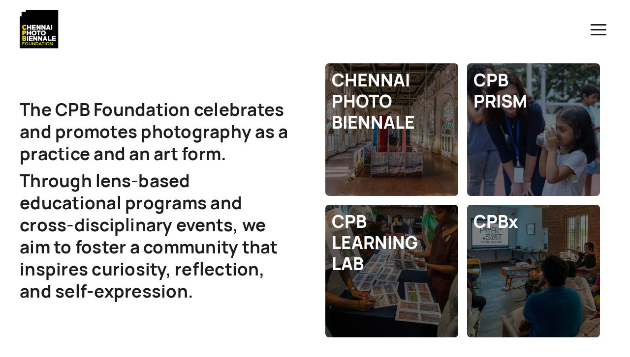

--- FILE ---
content_type: text/html; charset=utf-8
request_url: https://chennaiphotobiennale.foundation/
body_size: 114588
content:
<!DOCTYPE html><html lang="en"><head><meta charSet="utf-8"/><title>CPB Foundation Home | CPB Foundation</title><meta name="description" content="CPB Foundation is a non-profit charitable trust engaged in promoting photographic art, meaningful socio-cultural discussion and educational activities."/><meta name="keywords" content="CPB, Chennai Photo Biennale, Chennai, Photogaphy, Biennale, Exhibition, Workshops"/><meta name="viewport" content="width=device-width, initial-scale=1"/><meta property="og:url" content="/"/><meta property="og:title" content="CPB Foundation Home"/><meta property="og:description" content="CPB Foundation is a non-profit charitable trust engaged in promoting photographic art, meaningful socio-cultural discussion and educational activities."/><meta property="twitter:title" content="CPB Foundation Home"/><meta name="twitter:site" content="@payloadcms"/><meta name="twitter:card" content="summary_large_image"/><meta name="twitter:image" content="/images/og-image.png"/><meta property="og:image" content="/images/og-image.png"/><meta name="next-head-count" content="13"/><link rel="apple-touch-icon" sizes="180x180" href="/apple-touch-icon.png"/><link rel="icon" type="image/png" sizes="32x32" href="/favicon-32x32.png"/><link rel="icon" type="image/png" sizes="16x16" href="/favicon-16x16.png"/><link rel="icon" href="/favicon.ico"/><link rel="manifest" href="/site.webmanifest"/><link rel="mask-icon" href="/safari-pinned-tab.svg" color="#edc840"/><meta name="msapplication-TileColor" content="#edc840"/><meta name="theme-color" content="#ffffff"/><link rel="preload" href="/_next/static/css/ef46db3751d8e999.css" as="style"/><link rel="stylesheet" href="/_next/static/css/ef46db3751d8e999.css" data-n-p=""/><noscript data-n-css=""></noscript><script defer="" nomodule="" src="/_next/static/chunks/polyfills-78c92fac7aa8fdd8.js"></script><script src="/_next/static/chunks/webpack-cc0e5f643d5513a1.js" defer=""></script><script src="/_next/static/chunks/framework-a85322f027b40e20.js" defer=""></script><script src="/_next/static/chunks/main-ede6c082ffd44c1c.js" defer=""></script><script src="/_next/static/chunks/pages/_app-625324fea51623ad.js" defer=""></script><script src="/_next/static/chunks/d3048c20-d65ba4e4bade15d5.js" defer=""></script><script src="/_next/static/chunks/645-14b81417e2e57fd7.js" defer=""></script><script src="/_next/static/chunks/913-d81a38f4f1f5d33b.js" defer=""></script><script src="/_next/static/chunks/998-2de63df13c0f6692.js" defer=""></script><script src="/_next/static/chunks/464-5d53f247b92caae6.js" defer=""></script><script src="/_next/static/chunks/654-639b2bb4bf7f6323.js" defer=""></script><script src="/_next/static/chunks/pages/index-be290696685be29b.js" defer=""></script><script src="/_next/static/b4hNNI2RWLg5O6uoNDXEi/_buildManifest.js" defer=""></script><script src="/_next/static/b4hNNI2RWLg5O6uoNDXEi/_ssgManifest.js" defer=""></script><style id="server-side-styles">@font-face {
  src: url(/fonts/Manrope-ExtraLight.woff) format(woff);
  font-family: Manrope;
  font-weight: 200;
  src: url(/fonts/Manrope-ExtraLight.woff2);
}
@font-face {
  src: url(/fonts/Manrope-Light.woff) format(woff);
  font-family: Manrope;
  font-weight: 300;
  src: url(/fonts/Manrope-Light.woff2);
}
@font-face {
  src: url(/fonts/Manrope-Regular.woff) format(woff);
  font-family: Manrope;
  font-weight: 400;
  src: url(/fonts/Manrope-Regular.woff2);
}
@font-face {
  src: url(/fonts/Manrope-Medium.woff) format(woff);
  font-family: Manrope;
  font-weight: 500;
  src: url(/fonts/Manrope-Medium.woff2);
}
@font-face {
  src: url(/fonts/Manrope-SemiBold.woff) format(woff);
  font-family: Manrope;
  font-weight: 600;
  src: url(/fonts/Manrope-SemiBold.woff2);
}
@font-face {
  src: url(/fonts/Manrope-Bold.woff) format(woff);
  font-family: Manrope;
  font-weight: 700;
  src: url(/fonts/Manrope-Bold.woff2);
}
@font-face {
  src: url(/fonts/Manrope-ExtraBold.woff) format(woff);
  font-family: Manrope;
  font-weight: 800;
  src: url(/fonts/Manrope-ExtraBold.woff2);
}
@font-face {
  font-family: Heldane Display;
  font-weight: 400;
  src: url(/fonts/TestHeldaneDisplay-Regular.otf);
}
@font-face {
  font-family: Heldane Text;
  font-weight: 400;
  src: url(/fonts/TestHeldaneText-Regular.otf);
}
@font-face {
  font-family: Fira Code;
  font-weight: 400;
  src: url(/fonts/FiraCode-Regular.ttf);
}
html, body {
  color: #1d1d1d;
  margin: 0;
}
html {
  font-size: 16px;
  font-family: Manrope, system-ui, Helvetica Neue, Helvetica, Arial, sans-serif;
  line-height: 20px;
}
@media(max-width: 600px) {
  html {
    font-size: 14.4px;
  }
}
  * {
    box-sizing: border-box;
  }
  h1 {
    margin: 1.25rem 0;
    font-size: 7.5rem;
    font-weight: normal;
    line-height: 9.375rem;
  }
@media(max-width: 1680px) {
  h1 {
    font-size: 6.875rem;
    line-height: 8.59375rem;
  }
}
@media(max-width: 1400px) {
  h1 {
    font-size: 6.25rem;
    line-height: 7.8125rem;
  }
}
@media(max-width: 1120px) {
  h1 {
    font-size: 5rem;
    line-height: 6.25rem;
  }
}
@media(max-width: 850px) {
  h1 {
    font-size: 3.125rem;
    line-height: 3.90625rem;
  }
}
  h2 {
    margin: 1.25rem 0;
    font-size: 5rem;
    font-weight: normal;
    line-height: 6.25rem;
  }
@media(max-width: 1680px) {
  h2 {
    font-size: 4.375rem;
    line-height: 5.46875rem;
  }
}
@media(max-width: 1400px) {
  h2 {
    font-size: 3.75rem;
    line-height: 4.6875rem;
  }
}
@media(max-width: 1120px) {
  h2 {
    font-size: 3.4375rem;
    line-height: 4.296875rem;
  }
}
@media(max-width: 850px) {
  h2 {
    font-size: 2.8125rem;
    line-height: 3.515625rem;
  }
}
  h3 {
    margin: 1.25rem 0;
    font-size: 4.375rem;
    font-weight: normal;
    line-height: 5.46875rem;
  }
@media(max-width: 1680px) {
  h3 {
    font-size: 4.0625rem;
    line-height: 5.078125rem;
  }
}
@media(max-width: 1400px) {
  h3 {
    font-size: 3.4375rem;
    line-height: 4.296875rem;
  }
}
@media(max-width: 1120px) {
  h3 {
    font-size: 3.125rem;
    line-height: 3.90625rem;
  }
}
@media(max-width: 850px) {
  h3 {
    font-size: 2.5rem;
    line-height: 3.125rem;
  }
}
  h4 {
    margin: 1.25rem 0;
    font-size: 3.4375rem;
    font-weight: normal;
    line-height: 4.296875rem;
  }
@media(max-width: 1680px) {
  h4 {
    font-size: 3.125rem;
    line-height: 3.90625rem;
  }
}
@media(max-width: 1400px) {
  h4 {
    font-size: 2.5rem;
    line-height: 3.125rem;
  }
}
@media(max-width: 1120px) {
  h4 {
    font-size: 2.1875rem;
    line-height: 2.734375rem;
  }
}
@media(max-width: 850px) {
  h4 {
    font-size: 1.875rem;
    line-height: 2.34375rem;
  }
}
  h5 {
    margin: 1.25rem 0;
    font-size: 3.125rem;
    font-weight: normal;
    line-height: 3.90625rem;
  }
@media(max-width: 1680px) {
  h5 {
    font-size: 2.8125rem;
    line-height: 3.515625rem;
  }
}
@media(max-width: 1400px) {
  h5 {
    font-size: 2.5rem;
    line-height: 3.125rem;
  }
}
@media(max-width: 1120px) {
  h5 {
    font-size: 2.34375rem;
    line-height: 2.9296875rem;
  }
}
@media(max-width: 850px) {
  h5 {
    font-size: 1.875rem;
    line-height: 2.34375rem;
  }
}
  h6 {
    margin: 1.25rem 0;
    font-size: 2.5rem;
    font-weight: normal;
    line-height: 3.125rem;
  }
@media(max-width: 1680px) {
  h6 {
    font-size: 2.5rem;
    line-height: 3.125rem;
  }
}
@media(max-width: 1400px) {
  h6 {
    font-size: 2.1875rem;
    line-height: 2.734375rem;
  }
}
@media(max-width: 1120px) {
  h6 {
    font-size: 1.71875rem;
    line-height: 2.1484375rem;
  }
}
@media(max-width: 850px) {
  h6 {
    font-size: 1.5625rem;
    line-height: 1.953125rem;
  }
}
  p {
    margin: 0.625rem 0;
    font-size: 1.25rem;
    line-height: 1.875rem;
    letter-spacing: 0.25px;
  }
@media(max-width: 850px) {
  p {
    font-size: 1.125rem;
    line-height: 1.625rem;
  }
}
  ol {
    margin: 0 0 0 1.25rem;
    padding: 0 0 0 1.25rem;
  }
  ul {
    margin: 0 0 0 1.25rem;
    padding: 0 0 0 1.25rem;
  }
  li {
    margin: 0.625rem 0;
    font-size: 1.25rem;
    line-height: 1.875rem;
    letter-spacing: 0.25px;
  }
@media(max-width: 850px) {
  li {
    font-size: 1.125rem;
    line-height: 1.625rem;
  }
}
  a {
    color: inherit;
    text-decoration: none;
  }
  .button {
    border: none;
    cursor: pointer;
    display: inline-block;
    padding: 0.9375rem 1.25rem;
    font-size: 1.5625rem;
    transition: opacity 300ms, box-shadow 300ms, transform 300ms;
    font-family: inherit;
    font-weight: bold;
    border-radius: 0.625rem;
  }
  .button:hover {
    opacity: 80%;
    box-shadow: rgba(17, 17, 26, 0.1) 0px 4px 16px, rgba(17, 17, 26, 0.05) 0px 8px 32px;
  }
@media(max-width: 1400px) {
  .button {
    font-size: 1.25rem;
  }
}
@media(max-width: 850px) {
  .button {
    padding: 0.9375rem 0.9375rem;
  }
}
  .divider {
    width: 5rem;
    border: solid 0.25rem #707070;
    margin: 1.25rem auto;
  }
  .link {
    cursor: pointer;
    position: relative;
  }
  .link::before {
    content: &#x27;&#x27;;
  }
  .link::before, .link::after {
    top: 100%;
    left: 0;
    width: 100%;
    height: 2px;
    position: absolute;
    pointer-events: none;
    background-color: black;
  }
  .text-link::before {
    transform: scale3d(0,1,1);
    transition: transform 300ms;
    transform-origin: 100% 50%;
  }
  .text-link:hover::before {
    transform: scale3d(1,1,1);
    transform-origin: 0% 50%;
  }
  .container {
    width: 100%;
    margin: auto auto;
    padding: 2.5rem 2.5rem;
    max-width: 1680px;
    box-sizing: border-box;
  }
@media(max-width: 1680px) {
  .container {
    width: calc(100% - 5rem);
    margin: auto 2.5rem;
    padding: 2.1875rem 0;
  }
}
@media(max-width: 850px) {
  .container {
    width: calc(100% - 2.5rem);
    margin: auto 1.25rem;
    padding: 1.25rem 0;
  }
}
  .content {
    width: 850px;
    margin: 1.25rem auto;
    max-width: 850px;
    box-sizing: border-box;
  }
@media(max-width: 850px) {
  .content {
    width: calc(100% - 2.5rem);
    margin: 1.25rem 1.25rem;
  }
}
  .cpb__modal-item {
    opacity: 0;
    transform: translateY(-1rem);
    transition: opacity 150ms linear, transform 150ms linear;
  }
  .cpb__modal-item--enterActive {
    opacity: 1;
    transform: translateY(0rem);
  }
  .cpb__modal-item--enterDone {
    opacity: 1;
    transform: translateY(0rem);
  }
  .large_body p {
    font-size: 2.8125rem;
    margin-top: 1.25rem;
    line-height: 3.6562500000000004rem;
    margin-bottom: 1.25rem;
  }
@media(max-width: 1680px) {
  .large_body p {
    font-size: 2.5rem;
    line-height: 3.25rem;
  }
}
@media(max-width: 1400px) {
  .large_body p {
    font-size: 2.1875rem;
    margin-top: 0.625rem;
    line-height: 2.84375rem;
    margin-bottom: 0.625rem;
  }
}
@media(max-width: 1120px) {
  .large_body p {
    font-size: 1.875rem;
    line-height: 2.4375rem;
  }
}
@media(max-width: 850px) {
  .large_body p {
    font-size: 1.5625rem;
    margin-top: 0.4375rem;
    line-height: 2.03125rem;
    margin-bottom: 0.4375rem;
  }
}
  .medium_body p {
    font-size: 2.5rem;
    margin-top: 1.25rem;
    line-height: 3.125rem;
    margin-bottom: 1.25rem;
  }
@media(max-width: 1680px) {
  .medium_body p {
    font-size: 2.1875rem;
    line-height: 2.734375rem;
  }
}
@media(max-width: 1400px) {
  .medium_body p {
    font-size: 1.875rem;
    line-height: 2.34375rem;
  }
}
@media(max-width: 1120px) {
  .medium_body p {
    font-size: 1.5625rem;
    line-height: 1.953125rem;
  }
}
@media(max-width: 850px) {
  .medium_body p {
    font-size: 1.4375rem;
    line-height: 1.796875rem;
  }
}
  .list_block_title {
    margin: 0;
    font-size: 5.625rem;
    line-height: 7.03125rem;
  }
@media(max-width: 1680px) {
  .list_block_title {
    font-size: 5rem;
    line-height: 6.25rem;
  }
}
@media(max-width: 1400px) {
  .list_block_title {
    font-size: 4.375rem;
    line-height: 5.46875rem;
  }
}
@media(max-width: 1120px) {
  .list_block_title {
    font-size: 3.75rem;
    line-height: 4.6875rem;
  }
}
@media(max-width: 850px) {
  .list_block_title {
    font-size: 2.8125rem;
    line-height: 3.515625rem;
  }
}
  .post_image {
    width: 100%;
    height: auto;
  }
  .entry-title {
    font-size: 4.375rem;
    line-height: 5.46875rem;
  }
@media(max-width: 1680px) {
  .entry-title {
    font-size: 4.0625rem;
    line-height: 5.078125rem;
  }
}
@media(max-width: 1400px) {
  .entry-title {
    font-size: 3.4375rem;
    line-height: 4.296875rem;
  }
}
@media(max-width: 1120px) {
  .entry-title {
    font-size: 3.125rem;
    line-height: 3.90625rem;
  }
}
@media(max-width: 850px) {
  .entry-title {
    font-size: 2.5rem;
    line-height: 3.125rem;
  }
}
  .app-0-2-1 {
    height: 100%;
  }
  .header-0-2-2 {
    top: 0;
    width: 100%;
    z-index: 30;
    position: sticky;
    transition: all 500ms;
    background-color: transparent;
  }
  .navbar-0-2-3 {
    color: #1d1d1d;
    margin: auto auto;
    display: flex;
    padding: 1.25rem;
    max-width: 1680px;
    align-items: center;
    justify-content: space-between;
  }
@media(max-width: 1680px) {
  .navbar-0-2-3 {
    margin: auto 1.25rem;
  }
}
@media(max-width: 850px) {
  .navbar-0-2-3 {
    padding: 1.25rem 0;
  }
}
  .secondaryNav-0-2-4 {
    color: #1d1d1d;
    margin: auto auto;
    display: flex;
    padding: 1.25rem 0;
    flex-wrap: wrap;
    max-width: 1680px;
  }
@media(max-width: 1680px) {
  .secondaryNav-0-2-4 {
    margin: auto 2.5rem;
    padding: 0.625rem 0;
  }
}
@media(max-width: 850px) {
  .secondaryNav-0-2-4 {
    margin: auto 1.25rem;
    padding: 0.625rem 0;
  }
}
@media(max-width: 600px) {
  .secondaryNav-0-2-4 {
    display: none;
  }
}
  .secondaryNav-0-2-4 a {
    width: max-content;
    display: flex;
    margin-top: 0.625rem;
    font-family: Fira Code;
    margin-right: 2.5rem;
  }
  .secondaryNav-0-2-4 a:hover {
    text-decoration: underline;
  }
  .menu-0-2-5 {
    cursor: pointer;
  }
  .link-0-2-6 {
    cursor: pointer;
  }
  .logo-0-2-7 {
    width: 5rem;
    height: 5rem;
    position: relative;
  }
@media(max-width: 1120px) {
  .logo-0-2-7 {
    width: 4.375rem;
    height: 4.375rem;
  }
}
@media(max-width: 600px) {
  .logo-0-2-7 {
    width: 3.75rem;
    height: 3.75rem;
  }
}
  .logoDivider-0-2-8 {
    margin: 0.9375rem 1.25rem;
    border-left: 1px solid #1d1d1d;
  }
@media(max-width: 1120px) {
  .logoDivider-0-2-8 {
    margin: 0.9375rem 0.9375rem;
  }
}
@media(max-width: 600px) {
  .logoDivider-0-2-8 {
    margin: 0.625rem 0.6875rem;
  }
}
  .megaMenuWrapper-0-2-9 {
    width: 100%;
    border: 0;
    height: 100%;
    min-height: 100vh;
    overflow-y: auto;
    font-family: Manrope;
    padding-top: 11.25rem;
    letter-spacing: 0px;
    background-color: white;
  }
@media(max-width: 1400px) {
  .megaMenuWrapper-0-2-9 {
    padding-top: 7.5rem;
  }
  .megaMenuWrapper-0-2-9 container {
    margin: 0;
  }
}
@media(max-width: 1120px) {
  .megaMenuWrapper-0-2-9 {
    padding-top: 5rem;
  }
  .megaMenuWrapper-0-2-9 p {
    font-size: 1.25rem;
  }
}
@media(max-width: 600px) {
  .megaMenuWrapper-0-2-9 {
    padding-top: 5rem;
  }
  .megaMenuWrapper-0-2-9 p {
    font-size: 1.25rem;
  }
}
  .megaMenuWrapper-0-2-9 h1, .megaMenuWrapper-0-2-9 h2, .megaMenuWrapper-0-2-9 h3, .megaMenuWrapper-0-2-9 h4, .megaMenuWrapper-0-2-9 h5, .megaMenuWrapper-0-2-9 h6 {
    font-family: Manrope;
  }
  .megaMenuWrapper-0-2-9 h4 {
    margin: 0;
    font-weight: bold;
    margin-bottom: 0;
  }
  .megaMenuWrapper-0-2-9 h6 {
    margin: 0;
    font-weight: bold;
    line-height: 1.125;
  }
  .megaMenuWrapper-0-2-9 p {
    margin: 0;
    font-size: 1.25rem;
    font-weight: regular;
    line-height: 1.2;
  }
  .navLinks-0-2-10 {
    display: grid;
    grid-template-columns: repeat(2, 1fr);
  }
  .navLinks-0-2-10 a {
    display: inline-block;
  }
@media(max-width: 850px) {
  .navLinks-0-2-10 {
    grid-template-columns: repeat(1, 1fr);
  }
}
  .navLinks-0-2-10 ul {
    margin: 0;
    padding: 0;
    list-style-type: none;
  }
  .megaMenu-0-2-11 {
    display: grid;
    grid-template-columns: repeat(2, 1fr);
  }
@media(max-width: 850px) {
  .megaMenu-0-2-11 {
    grid-template-columns: 1fr;
  }
}
  .featuredItemsWrapper-0-2-12 {
    width: 80%;
    height: auto;
    margin: auto;
    display: grid;
    grid-gap: 1.25rem;
    margin-top: 0;
    grid-auto-rows: auto;
    grid-template-columns: 1fr 1fr;
  }
@media(max-width: 850px) {
  .featuredItemsWrapper-0-2-12 {
    width: 100%;
    margin-top: 2.5rem;
  }
}
  .featuredItem-0-2-13 {
    width: auto;
    display: block;
    overflow: hidden;
    transition: transform 300ms;
  }
  .featuredItem-0-2-13:hover {
    transform: scaleX(1.025) scaleY(1.025);
  }
  .featuredItemImage-0-2-14 {
    width: 100%;
    object-fit: cover;
    aspect-ratio: 2 / 1;
    border-radius: 0.625rem;
  }
  .menuLower-0-2-15 {
    width: 100%;
    margin: 2.5rem 0;
    display: grid;
    align-items: end;
    grid-column: span 2;
    grid-template-columns: 2fr 3fr;
  }
@media(max-width: 850px) {
  .menuLower-0-2-15 {
    grid-column: span 1;
    grid-template-columns: 1fr;
  }
}
  .menuLower-0-2-15 a {
    display: block;
    margin-bottom: 0.625rem;
  }
  .copyright-0-2-16 {
    margin: 1.25rem 0;
    text-align: right;
  }
  .socialLinks-0-2-65 {
    display: grid;
    grid-gap: 1.25rem;
    grid-auto-rows: 24px;
    grid-template-columns: repeat(4, 24px);
  }
@media(max-width: 600px) {
  .socialLinks-0-2-65 {
    justify-content: center;
  }
}
  .footerFonts-0-2-58 {
    font-family: Manrope;
  }
  .footerFonts-0-2-58 h1, .footerFonts-0-2-58 h2, .footerFonts-0-2-58 h3, .footerFonts-0-2-58 h4, .footerFonts-0-2-58 h5, .footerFonts-0-2-58 h6 {
    font-family: Manrope;
    letter-spacing: 0px;
  }
  .footer-0-2-59 {
    display: flex;
    flex-wrap: wrap;
    justify-content: space-between;
  }
@media(max-width: 850px) {
  .footer-0-2-59 {
    text-align: center;
    align-items: center;
    flex-direction: column;
  }
}
  .footerSection-0-2-60 {
    max-width: 18.75rem;
  }
  .footerSection-0-2-60 p {
    margin: 0.625rem 0;
  }
  .footerSection-0-2-60 ul {
    margin: 0.625rem 0;
    padding: 0;
    list-style-type: none;
  }
@media(max-width: 850px) {
  .footerSection-0-2-60 {
    margin-top: 0.625rem;
  }
}
  .footerSectionTitle-0-2-61 {
    margin-top: 0;
    font-weight: bold;
    margin-bottom: 0.3125rem;
  }
  .ctaWrapper-0-2-62 {
    gap: 2.5rem;
    display: grid;
    grid-template-columns: repeat(3, 1fr);
  }
@media(max-width: 1120px) {
  .ctaWrapper-0-2-62 {
    gap: 1.25rem;
  }
}
@media(max-width: 600px) {
  .ctaWrapper-0-2-62 {
    gap: 1.25rem;
    grid-template-columns: repeat(1, 1fr);
  }
}
  .ctaBlock-0-2-63 {
    width: 100%;
    cursor: pointer;
    height: 100%;
    padding: 2.5rem;
    position: relative;
    transition: opacity 150ms;
    border-radius: 0.625rem;
    padding-right: 2.9375rem;
  }
@media(max-width: 1120px) {
  .ctaBlock-0-2-63 {
    padding: 1.25rem;
    padding-right: 2.9375rem;
  }
}
  .ctaBlock-0-2-63 svg {
    transition: transform 200ms;
  }
  .ctaBlock-0-2-63:hover {
    opacity: 90%;
  }
  .ctaBlock-0-2-63:hover svg {
    transform: translate(4px, -4px);
  }
  .linkIcon-0-2-64 {
    top: 1.25rem;
    right: 1.25rem;
    position: absolute;
  }
  .title-0-2-41 {
    margin: 0;
    display: inline;
    font-weight: 700;
    letter-spacing: 1px;
  }
  .contentWrapper-0-2-42 {  }
  .contentWrapper-0-2-42 p {  }
  .contentWrapper-0-2-42 a {  }
  .contentWrapper-0-2-42 a:not(.button) {
    color: #0444FF;
    transition: background-size 300ms;
    background-size: 0% 2px;
    background-image: linear-gradient(currentColor, currentColor);;
    background-repeat: no-repeat;
    background-position: 0% 100%;
  }
  .contentWrapper-0-2-42 a:not(.button):hover, .contentWrapper-0-2-42 a:not(.button):focus {
    background-size: 100% 2px;
  }
  .withImage-0-2-43 {
    gap: 2.5rem;
    display: grid;
    place-items: center;
    grid-template-columns: 1fr 1fr;
  }
@media(max-width: 600px) {
  .withImage-0-2-43 {
    grid-template-columns: 1fr;
  }
}
  .textBlock-0-2-44 {  }
@media(max-width: 600px) {
  .textBlock-0-2-44 {
    grid-area: 2 /1;
  }
}
  .imageBlock-0-2-45 {  }
@media(max-width: 600px) {
  .imageBlock-0-2-45 {  }
}
  .image-0-2-46 {  }
  .subtitle-0-2-47 {
    font-size: 1.5625rem;
    font-family: Fira Code;
    font-weight: 400;
    margin-bottom: 1.25rem;
  }
@media(max-width: 1400px) {
  .subtitle-0-2-47 {
    font-size: 1.4375rem;
  }
}
@media(max-width: 850px) {
  .subtitle-0-2-47 {
    font-size: 1.25rem;
  }
}
  .divider-0-2-48 {
    width: 7.5rem;
    border: solid 0.3125rem #707070;
    margin: 2.5rem 0;
  }
  .caption-0-2-49 {
    color: #000;
    display: flex;
    opacity: 80%;
    justify-content: center;
  }
  .caption-0-2-49 p {
    font-size: 1rem;
    margin-top: 0;
    margin-bottom: 0;
  }
  .imageBlock-d2-0-2-50 {
    grid-area: 1 / 1;
  }
@media(max-width: 600px) {
  .imageBlock-d2-0-2-50 {
    grid-area: 1 / 1;
  }
}
  .image-d4-0-2-51 {
    width: 100%;
    clip-path: unset;
    object-fit: cover;
    aspect-ratio: 1/1;
  }
  .imageBlock-d5-0-2-54 {
    grid-area: 1 / 1;
  }
@media(max-width: 600px) {
  .imageBlock-d5-0-2-54 {
    grid-area: 1 / 1;
  }
}
  .image-d7-0-2-55 {
    width: 100%;
    clip-path: unset;
    object-fit: cover;
    aspect-ratio: 1/1;
  }
  .slider-0-2-31 {
    width: 100%;
    margin: auto auto;
    padding: 2.5rem 2.5rem;
    position: relative;
    max-width: 1680px;
    box-sizing: border-box;
  }
@media(max-width: 1680px) {
  .slider-0-2-31 {
    width: calc(100% - 5rem);
    margin: auto 2.5rem;
    padding: 2.1875rem 0;
  }
}
@media(max-width: 850px) {
  .slider-0-2-31 {
    width: calc(100% - 2.5rem);
    margin: auto 1.25rem;
    padding: 1.25rem 0;
  }
}
  .slider__container-0-2-32 {
    display: flex;
  }
  .slider__viewport-0-2-33 {
    width: 100%;
    overflow: hidden;
  }
  .slider__nav_btn-0-2-34 {
    top: 50%;
    color: white;
    border: 0;
    cursor: pointer;
    filter: drop-shadow(0 0 0.5rem rgba(0, 0, 0, 0.5));
    margin: 0 0.625rem;
    display: flex;
    opacity: 50%;
    outline: 0;
    z-index: 1;
    position: absolute;
    transform: translateY(-50%);
    transition: opacity 150ms;
    align-items: center;
    justify-content: center;
    background-color: transparent;
  }
@media(max-width: 850px) {
  .slider__nav_btn-0-2-34 {
    margin: 0;
  }
}
  .slider__nav_btn-0-2-34:hover {
    opacity: 70%;
  }
  .icon_arrow-0-2-35 {
    color: gray;
    height: 2.1875rem;
    padding: 0.3125rem;
    border-radius: 50%;
    background-color: white;
  }
  .slider__prev-0-2-36 {
    left: 1.5625rem;
  }
@media(max-width: 850px) {
  .slider__prev-0-2-36 {
    left: 0.3125rem;
  }
}
  .slider__next-0-2-37 {
    right: 1.5625rem;
  }
@media(max-width: 850px) {
  .slider__next-0-2-37 {
    right: 0.3125rem;
  }
}
  .slider__slide-0-2-38 {  }
  .slider__slide-d3-0-2-39 {
    flex: 0 0 100%;
    color: #FCFCFC;
    display: flex;
    padding: 1.25rem 5rem;
    overflow: hidden;
    position: relative;
    max-width: 100%;
    aspect-ratio: 2.5;
    margin-right: 2.5rem;
    border-radius: 0.625rem;
    background-size: cover;
    text-decoration: none;
    background-repeat: no-repeat;
  }
@media(max-width: 850px) {
  .slider__slide-d3-0-2-39 {
    padding: 1.25rem 3.125rem;
    aspect-ratio: 2.5;
  }
}
  .slider__slide-d3-0-2-39 div {
    margin: auto 0;
  }
@media(max-width: 600px) {
  .slider__slide-d3-0-2-39 div {
    max-width: 100%;
  }
}
  .slider__slide-d5-0-2-40 {
    flex: 0 0 100%;
    color: #FCFCFC;
    display: flex;
    padding: 1.25rem 5rem;
    overflow: hidden;
    position: relative;
    max-width: 100%;
    aspect-ratio: 3.5;
    margin-right: 2.5rem;
    border-radius: 0.625rem;
    background-size: cover;
    text-decoration: none;
    background-repeat: no-repeat;
  }
@media(max-width: 850px) {
  .slider__slide-d5-0-2-40 {
    padding: 1.25rem 3.125rem;
    aspect-ratio: 3.5;
  }
}
  .slider__slide-d5-0-2-40 div {
    margin: auto 0;
  }
@media(max-width: 600px) {
  .slider__slide-d5-0-2-40 div {
    max-width: 100%;
  }
}
  .slider__slide-d8-0-2-52 {
    flex: 0 0 100%;
    color: #FCFCFC;
    display: flex;
    padding: 1.25rem 5rem;
    overflow: hidden;
    position: relative;
    max-width: 100%;
    aspect-ratio: 3.5;
    margin-right: 2.5rem;
    border-radius: 0.625rem;
    background-size: cover;
    text-decoration: none;
    background-repeat: no-repeat;
  }
@media(max-width: 850px) {
  .slider__slide-d8-0-2-52 {
    padding: 1.25rem 3.125rem;
    aspect-ratio: 3.5;
  }
}
  .slider__slide-d8-0-2-52 div {
    margin: auto 0;
  }
@media(max-width: 600px) {
  .slider__slide-d8-0-2-52 div {
    max-width: 100%;
  }
}
  .slider__slide-d11-0-2-53 {
    flex: 0 0 100%;
    color: #FCFCFC;
    display: flex;
    padding: 1.25rem 5rem;
    overflow: hidden;
    position: relative;
    max-width: 100%;
    aspect-ratio: 3.5;
    margin-right: 2.5rem;
    border-radius: 0.625rem;
    background-size: cover;
    text-decoration: none;
    background-repeat: no-repeat;
  }
@media(max-width: 850px) {
  .slider__slide-d11-0-2-53 {
    padding: 1.25rem 3.125rem;
    aspect-ratio: 3.5;
  }
}
  .slider__slide-d11-0-2-53 div {
    margin: auto 0;
  }
@media(max-width: 600px) {
  .slider__slide-d11-0-2-53 div {
    max-width: 100%;
  }
}
  .slider__slide-d14-0-2-56 {
    flex: 0 0 100%;
    color: #FCFCFC;
    display: flex;
    padding: 1.25rem 5rem;
    overflow: hidden;
    position: relative;
    max-width: 100%;
    aspect-ratio: 2.15;
    margin-right: 2.5rem;
    border-radius: 0.625rem;
    background-size: cover;
    text-decoration: none;
    background-repeat: no-repeat;
  }
@media(max-width: 850px) {
  .slider__slide-d14-0-2-56 {
    padding: 1.25rem 3.125rem;
    aspect-ratio: 3.5;
  }
}
  .slider__slide-d14-0-2-56 div {
    margin: auto 0;
  }
@media(max-width: 600px) {
  .slider__slide-d14-0-2-56 div {
    max-width: 100%;
  }
}
  .intro-0-2-17 {
    display: grid;
    padding-top: 0;
    place-items: center;
    grid-template-columns: 1fr 1fr;
  }
@media(max-width: 850px) {
  .intro-0-2-17 {
    padding-top: 0;
    grid-template-columns: 1fr;
  }
}
  .introText-0-2-18 {
    max-width: 900px;
    text-align: left;
    margin-right: 2.5rem;
  }
@media(max-width: 600px) {
  .introText-0-2-18 {
    margin-right: 0;
  }
}
@media(max-width: 1680px) {
  .introText-0-2-18 {
    max-width: 45vw;
  }
}
@media(max-width: 850px) {
  .introText-0-2-18 {
    width: auto;
    max-width: unset;
    margin-bottom: 1.25rem;
  }
}
  .introWingsWrapper-0-2-19 {
    width: 900px;
    height: 900px;
    display: flex;
    flex-wrap: wrap;
  }
@media(max-width: 1680px) {
  .introWingsWrapper-0-2-19 {
    width: 45vw;
    height: 45vw;
  }
}
@media(max-width: 850px) {
  .introWingsWrapper-0-2-19 {
    width: 100%;
    height: auto;
    aspect-ratio: 1/1;
  }
}
  .introWing-0-2-20 {
    width: 50%;
    height: 50%;
    padding: 0.5625rem;
    transition: all 500ms;
  }
@media(max-width: 850px) {
  .introWing-0-2-20 {
    padding: 0.46875rem;
  }
}
@media(max-width: 600px) {
  .introWing-0-2-20 {
    padding: 0.3125rem;
  }
}
  .introWingInner-0-2-21 {
    color: #FCFCFC;
    width: 100%;
    cursor: pointer;
    height: 100%;
    display: flex;
    padding: 0.8125rem;
    border-width: 0.3125rem;
    border-radius: 0.46875rem;
    flex-direction: column;
    justify-content: space-between;
    background-color: gray;
  }
@media(max-width: 850px) {
  .introWingInner-0-2-21 {
    padding: 0.5625rem;
    border-width: 0.15625rem;
  }
}
  .introWingInner-0-2-21 #wing-description {
    margin: 0px;
    opacity: 0%;
    overflow: hidden;
    visibility: hidden;
  }
  .introWingInner-0-2-21 a {
    color: #FCFCFC;
    font-weight: bold;
  }
  .wingTitle-0-2-22 {
    margin: 0px;
    max-width: 1rem;
    word-wrap: normal;
    transition: all 300ms;
    font-weight: 800;
  }
  .__height_75-0-2-23 {
    height: 75%;
  }
  .__width_75-0-2-24 {
    width: 75%;
  }
  .__height_25-0-2-25 {
    height: 25%;
  }
  .__width_25-0-2-26 {
    width: 25%;
  }
  .__active-0-2-27&gt;div {
    cursor: unset;
    padding: 1.25rem;
    transition: all 300ms;
  }
  .__active-0-2-27 #wing-description {
    margin: 0.5rem 0rem;
    opacity: 100%;
    transition: all 200ms 400ms;
    visibility: visible;
  }
@media(max-width: 850px) {
  .__active-0-2-27&gt;div {
    padding: 0.625rem;
  }
}
  .__inactive-0-2-28&gt;div {
    cursor: pointer;
    padding: 0.625rem;
    transition: all 100ms;
  }
  .__inactive-0-2-28 #wing-description {
    margin: 0px;
    opacity: 0%;
    transition: all 100ms;
    visibility: hidden;
  }
  .__inactive-0-2-28 h6 {
    transform: scaleX(0.6) scaleY(0.6);
    transition: all 100ms;
    transform-origin: top left;
  }
@media(max-width: 600px) {
  .__inactive-0-2-28 h6 {
    transform: scaleX(0.55) scaleY(0.55);
  }
}
@media(max-width: 850px) {
  .__inactive-0-2-28&gt;div {
    padding: 0.46875rem;
  }
}
  .explore-0-2-29 {
    display: flex;
    align-items: center;
  }
  .explore-0-2-29 svg {
    transition: margin 150ms;
    margin-left: 0.3125rem;
  }
  .explore-0-2-29:hover svg {
    margin-left: 0.9375rem;
  }
  .exploreArrow-0-2-30 {
    height: 1.25rem;
  }
  .video-0-2-57 {
    width: 100%;
    height: auto;
    aspect-ratio: 16 / 9;
  }
@supports not (aspect-ratio: 16 / 9) {
  .video-0-2-57 {
    height: 700px;
  }
@media(max-width: 850px) {
  .video-0-2-57 {
    height: 400px;
  }
}
@media(max-width: 600px) {
  .video-0-2-57 {
    height: 250px;
  }
}
}
  h1, h2, h3, h4, h5, h6 {
    font-family: Manrope;
  }
  body {
    font-family: Manrope;
  }</style></head><body><div id="__next"><style></style><div class="app-0-2-1"><main><header id="header" class="header-0-2-2" style="background-color:transparent;transform:translateY(0px)"><div class="navbar-0-2-3"><div style="display:flex"><div class="link-0-2-6 logo-0-2-7"><a href="/" aria-label="Link to CPBF Homepage"><img style="height:100%" src="/logos/CPBF_logo_colour.png" alt="CPB Foundation Logo - Home"/></a></div></div><div class="hamburger-react" aria-label="Show menu" aria-expanded="false" role="button" style="cursor:pointer;height:48px;position:relative;transition:0.4s cubic-bezier(0, 0, 0, 1);user-select:none;width:48px" tabindex="0"><div style="transition:0.2s cubic-bezier(0, 0, 0, 1) 0.2s;transform:none"><div style="background:currentColor;height:3px;left:8px;position:absolute;width:32px;top:13px;transition:0.2s cubic-bezier(0, 0, 0, 1) 0s;transform:none"></div></div><div style="transition:0.2s cubic-bezier(0, 0, 0, 1);opacity:1"><div style="background:currentColor;height:3px;left:8px;position:absolute;width:32px;top:23px;transition:0.2s cubic-bezier(0, 0, 0, 1)"></div></div><div style="transition:0.2s cubic-bezier(0, 0, 0, 1) 0.2s;transform:none"><div style="background:currentColor;height:3px;left:8px;position:absolute;width:32px;top:33px;transition:0.2s cubic-bezier(0, 0, 0, 1) 0s;transform:none"></div></div></div></div></header><div><div class=""><section><div class="intro-0-2-17 container"><div class="introText-0-2-18"><div class="large_body"><p><strong>The CPB Foundation celebrates and promotes photography as a practice and an art form. </strong></p><p><strong>Through lens-based educational programs and cross-disciplinary events, we aim to foster a community that inspires curiosity, reflection, and self-expression.</strong></p></div></div><div class="introWingsWrapper-0-2-19" id="wings_wrapper"><div id="0" class="introWing-0-2-20"><div class="introWingInner-0-2-21" style="border-color:#FFEC00;background:linear-gradient(to bottom, rgba(0,0,0,0.5), rgba(0,0,0,0.5)), no-repeat center url(&quot;/media/Copy of CPB2019-Rohit-6403-1280x960.jpg&quot;);background-size:cover"><h6 class="wingTitle-0-2-22">CHENNAI PHOTO BIENNALE</h6><div id="wing-description"><p>Biennial Photography Festival</p><a href="/biennale"><div class="explore-0-2-29">Explore<!-- --> <svg xmlns="http://www.w3.org/2000/svg" class="exploreArrow-0-2-30" fill="none" viewBox="0 0 24 24" stroke="currentColor" stroke-width="2"><path stroke-linecap="round" stroke-linejoin="round" d="M14 5l7 7m0 0l-7 7m7-7H3"></path></svg></div></a></div></div></div><div id="1" class="introWing-0-2-20"><div class="introWingInner-0-2-21" style="border-color:#00A743;background:linear-gradient(to bottom, rgba(0,0,0,0.5), rgba(0,0,0,0.5)), no-repeat center url(&quot;/media/CPB_Prism-1280x960.jpg&quot;);background-size:cover"><h6 class="wingTitle-0-2-22">CPB PRISM</h6><div id="wing-description"><p>Student Education | Teaching Fellowships | Visual Art Training Hub </p><a href="/prism"><div class="explore-0-2-29">Explore<!-- --> <svg xmlns="http://www.w3.org/2000/svg" class="exploreArrow-0-2-30" fill="none" viewBox="0 0 24 24" stroke="currentColor" stroke-width="2"><path stroke-linecap="round" stroke-linejoin="round" d="M14 5l7 7m0 0l-7 7m7-7H3"></path></svg></div></a></div></div></div><div id="2" class="introWing-0-2-20"><div class="introWingInner-0-2-21" style="border-color:#00A3FF;background:linear-gradient(to bottom, rgba(0,0,0,0.5), rgba(0,0,0,0.5)), no-repeat center url(&quot;/media/CPB_Learning_Lab-1280x960.jpg&quot;);background-size:cover"><h6 class="wingTitle-0-2-22">CPB LEARNING LAB</h6><div id="wing-description"><p>Critical Discourse | Community Centre | Library</p><a href="/learninglab"><div class="explore-0-2-29">Explore<!-- --> <svg xmlns="http://www.w3.org/2000/svg" class="exploreArrow-0-2-30" fill="none" viewBox="0 0 24 24" stroke="currentColor" stroke-width="2"><path stroke-linecap="round" stroke-linejoin="round" d="M14 5l7 7m0 0l-7 7m7-7H3"></path></svg></div></a></div></div></div><div id="3" class="introWing-0-2-20"><div class="introWingInner-0-2-21" style="border-color:#000000;background:linear-gradient(to bottom, rgba(0,0,0,0.5), rgba(0,0,0,0.5)), no-repeat center url(&quot;/media/Yumi_Goto_Workshop-1280x960.jpg&quot;);background-size:cover"><h6 class="wingTitle-0-2-22">CPBx</h6><div id="wing-description"><p>Residencies | Grants | Long-form Collaborations</p><a href="/cpbx"><div class="explore-0-2-29">Explore<!-- --> <svg xmlns="http://www.w3.org/2000/svg" class="exploreArrow-0-2-30" fill="none" viewBox="0 0 24 24" stroke="currentColor" stroke-width="2"><path stroke-linecap="round" stroke-linejoin="round" d="M14 5l7 7m0 0l-7 7m7-7H3"></path></svg></div></a></div></div></div></div></div></section><section><div><div class="slider-0-2-31"><div class="slider__viewport-0-2-33"><div class="slider__container-0-2-32"><a class="slider__slide-0-2-38 slider__slide-d3-0-2-39" href="https://opencall.chennaiphotobiennale.com" target="_blank" rel="noopener noreferrer" style="background-color:transparent;background:no-repeat center/cover url(&quot;/media/Untitled-1.jpg&quot;)"><div style="width:100%"></div></a></div></div></div></div></section><section><div><div class="slider-0-2-31"><div class="slider__viewport-0-2-33"><div class="slider__container-0-2-32"><a class="slider__slide-0-2-38 slider__slide-d5-0-2-40" href="https://chennaiphotobiennale.foundation/cpb4" target="_blank" rel="noopener noreferrer" style="background-color:transparent;background:no-repeat center/cover url(&quot;/media/Artboard 2-2.png&quot;)"><div style="width:100%"></div></a></div></div></div></div></section><section><div style="display:flex;color:#000;text-align:left" class="contentWrapper-0-2-42"><div class="container"><div><div class="subtitle-0-2-47"></div><div class=""><h2><em><strong>What&#x27;s On</strong></em></h2></div> </div></div></div></section><section><div><div class="slider-0-2-31"><div class="slider__viewport-0-2-33"><div class="slider__container-0-2-32"><a class="slider__slide-0-2-38 slider__slide-d8-0-2-52" href="/learninglab/cpb-darkroom" style="background-color:transparent;background:no-repeat center/cover url(&quot;/media/WhatsApp Image 2024-08-14 at 5.08.54 PM.jpeg&quot;)"><div style="width:100%"></div></a></div></div></div></div></section><section><div><div class="slider-0-2-31"><div class="slider__viewport-0-2-33"><div class="slider__container-0-2-32"><a class="slider__slide-0-2-38 slider__slide-d11-0-2-53" href="/positions" style="background-color:transparent;background:no-repeat center/cover url(&quot;/media/Artboard 1-102.jpg&quot;)"><div style="width:100%"></div></a></div></div></div></div></section><section><div style="display:flex;color:#000;text-align:left" class="contentWrapper-0-2-42"><div class="container"><div><div class="subtitle-0-2-47"></div><div class=""><h2><em><strong>Past Biennale Editions </strong></em></h2></div> </div></div></div></section><section></section><section><div><figure class="container"><iframe class="video-0-2-57" src="https://youtube.com/embed/qFFHEoRLiPU" srcDoc="&lt;style&gt;*{padding:0;margin:0;overflow:hidden}html,body{height:100%}img,span{position:absolute;width:100%;top:0;bottom:0;margin:auto}span{height:1.5em;text-align:center;font:48px/1.5 sans-serif;color:white;text-shadow:0 0 0.5em black}&lt;/style&gt;&lt;a href=https://youtube.com/embed/qFFHEoRLiPU&gt;&lt;img src=https://img.youtube.com/vi/qFFHEoRLiPU/maxresdefault.jpg alt=&#x27;CPB III Highlights&#x27;&gt;&lt;span&gt;▶&lt;/span&gt;&lt;/a&gt;" frameBorder="0" allowfullscreen="" title="CPB III Highlights" loading="lazy"></iframe><figcaption></figcaption></figure></div></section><section><div><figure class="container"><iframe class="video-0-2-57" src="https://youtube.com/embed/A7_w9so6SQ8" srcDoc="&lt;style&gt;*{padding:0;margin:0;overflow:hidden}html,body{height:100%}img,span{position:absolute;width:100%;top:0;bottom:0;margin:auto}span{height:1.5em;text-align:center;font:48px/1.5 sans-serif;color:white;text-shadow:0 0 0.5em black}&lt;/style&gt;&lt;a href=https://youtube.com/embed/A7_w9so6SQ8&gt;&lt;img src=https://img.youtube.com/vi/A7_w9so6SQ8/maxresdefault.jpg alt=&#x27;CPB II Highlights&#x27;&gt;&lt;span&gt;▶&lt;/span&gt;&lt;/a&gt;" frameBorder="0" allowfullscreen="" title="CPB II Highlights" loading="lazy"></iframe><figcaption></figcaption></figure></div></section><section><div><figure class="container"><iframe class="video-0-2-57" src="https://youtube.com/embed/2wE1ZoVS_co" srcDoc="&lt;style&gt;*{padding:0;margin:0;overflow:hidden}html,body{height:100%}img,span{position:absolute;width:100%;top:0;bottom:0;margin:auto}span{height:1.5em;text-align:center;font:48px/1.5 sans-serif;color:white;text-shadow:0 0 0.5em black}&lt;/style&gt;&lt;a href=https://youtube.com/embed/2wE1ZoVS_co&gt;&lt;img src=https://img.youtube.com/vi/2wE1ZoVS_co/maxresdefault.jpg alt=&#x27;CPB I Highlights&#x27;&gt;&lt;span&gt;▶&lt;/span&gt;&lt;/a&gt;" frameBorder="0" allowfullscreen="" title="CPB I Highlights" loading="lazy"></iframe><figcaption></figcaption></figure></div></section></div></div><div class="footerFonts-0-2-58"><div class="ctaWrapper-0-2-62 container"><a href="/get-involved"><div class="ctaBlock-0-2-63" style="background-color:#70bb73"><div><h6><strong>Support our work</strong></h6><p>Donate to keep our work going | Introduce us to funding bodies</p></div><div class="linkIcon-0-2-64"><svg xmlns="http://www.w3.org/2000/svg" fill="none" height="28" width="28" viewBox="0 0 24 24" stroke="currentColor" stroke-width="2"><path stroke-linecap="round" stroke-linejoin="round" d="M10 6H6a2 2 0 00-2 2v10a2 2 0 002 2h10a2 2 0 002-2v-4M14 4h6m0 0v6m0-6L10 14"></path></svg></div></div></a><a href="https://mailchi.mp/chennaiphotobiennale/subscribenow"><div class="ctaBlock-0-2-63" style="background-color:#eeeeee"><div><h6><strong>Sign up for our newsletter</strong></h6><p>Be the first to know about workshops, events, grants, and more.</p></div><div class="linkIcon-0-2-64"><svg xmlns="http://www.w3.org/2000/svg" fill="none" height="28" width="28" viewBox="0 0 24 24" stroke="currentColor" stroke-width="2"><path stroke-linecap="round" stroke-linejoin="round" d="M10 6H6a2 2 0 00-2 2v10a2 2 0 002 2h10a2 2 0 002-2v-4M14 4h6m0 0v6m0-6L10 14"></path></svg></div></div></a><a href="https://shop.chennaiphotobiennale.com"><div class="ctaBlock-0-2-63" style="background-color:#7ca0ee"><div><h6><strong>Shop our Collectibles!</strong></h6><p>Take home postcard sets, stationery, accessories, and more from our online merch store.</p></div><div class="linkIcon-0-2-64"><svg xmlns="http://www.w3.org/2000/svg" fill="none" height="28" width="28" viewBox="0 0 24 24" stroke="currentColor" stroke-width="2"><path stroke-linecap="round" stroke-linejoin="round" d="M10 6H6a2 2 0 00-2 2v10a2 2 0 002 2h10a2 2 0 002-2v-4M14 4h6m0 0v6m0-6L10 14"></path></svg></div></div></a></div><hr class="container" style="padding-top:0;padding-bottom:0"/><footer class="footer-0-2-59 container"><div class="footerSection-0-2-60"><div><h6><strong>Visit Us!</strong></h6><p>2/342 A, 1st Cross Street, AGS Colony, Kottivakkam, Chennai - 600041</p><p>Our doors are open from 10:30 AM to 6:00 PM from Monday to Friday.</p></div></div><div class="footerSection-0-2-60"><div><h6><strong>Contact</strong></h6><ul><li>+91 63831 35139 (CPB Office)</li><li>+91 63824 68648 (CPB Darkroom)</li><li><a href="mailto:contact@chennaiphotobiennale.com">contact@chennaiphotobiennale.com</a></li></ul></div></div><div class="footerSection-0-2-60"><h6><strong>Connect</strong></h6><div class="socialLinks-0-2-65"><a href="https://facebook.com/chennaiphotobiennale" aria-label="Chennai Photo Biennale Facebook Page"><svg xmlns="http://www.w3.org/2000/svg" width="24" height="24" viewBox="0 0 24 24" fill="currentColor" stroke-width="2" class="ai-FacebookFill"><path fill-rule="evenodd" clip-rule="evenodd" d="M0 12.067C0 18.033 4.333 22.994 10 24v-8.667H7V12h3V9.333c0-3 1.933-4.666 4.667-4.666.866 0 1.8.133 2.666.266V8H15.8c-1.467 0-1.8.733-1.8 1.667V12h3.2l-.533 3.333H14V24c5.667-1.006 10-5.966 10-11.933C24 5.43 18.6 0 12 0S0 5.43 0 12.067z"/></svg></a><a href="https://www.instagram.com/chennaiphotobiennale/" aria-label="Chennai Photo Biennale Instagram"><svg xmlns="http://www.w3.org/2000/svg" width="24" height="24" viewBox="0 0 24 24" fill="currentColor" stroke-width="2" class="ai ai-InstagramFill"><path fill-rule="evenodd" clip-rule="evenodd" d="M7.465 1.066C8.638 1.012 9.012 1 12 1c2.988 0 3.362.013 4.534.066 1.172.053 1.972.24 2.672.511.733.277 1.398.71 1.948 1.27.56.549.992 1.213 1.268 1.947.272.7.458 1.5.512 2.67C22.988 8.639 23 9.013 23 12c0 2.988-.013 3.362-.066 4.535-.053 1.17-.24 1.97-.512 2.67a5.396 5.396 0 0 1-1.268 1.949c-.55.56-1.215.992-1.948 1.268-.7.272-1.5.458-2.67.512-1.174.054-1.548.066-4.536.066-2.988 0-3.362-.013-4.535-.066-1.17-.053-1.97-.24-2.67-.512a5.397 5.397 0 0 1-1.949-1.268 5.392 5.392 0 0 1-1.269-1.948c-.271-.7-.457-1.5-.511-2.67C1.012 15.361 1 14.987 1 12c0-2.988.013-3.362.066-4.534.053-1.172.24-1.972.511-2.672a5.396 5.396 0 0 1 1.27-1.948 5.392 5.392 0 0 1 1.947-1.269c.7-.271 1.5-.457 2.67-.511zm8.98 1.98c-1.16-.053-1.508-.064-4.445-.064-2.937 0-3.285.011-4.445.064-1.073.049-1.655.228-2.043.379-.513.2-.88.437-1.265.822a3.412 3.412 0 0 0-.822 1.265c-.151.388-.33.97-.379 2.043-.053 1.16-.064 1.508-.064 4.445 0 2.937.011 3.285.064 4.445.049 1.073.228 1.655.379 2.043.176.477.457.91.822 1.265.355.365.788.646 1.265.822.388.151.97.33 2.043.379 1.16.053 1.507.064 4.445.064 2.938 0 3.285-.011 4.445-.064 1.073-.049 1.655-.228 2.043-.379.513-.2.88-.437 1.265-.822.365-.355.646-.788.822-1.265.151-.388.33-.97.379-2.043.053-1.16.064-1.508.064-4.445 0-2.937-.011-3.285-.064-4.445-.049-1.073-.228-1.655-.379-2.043-.2-.513-.437-.88-.822-1.265a3.413 3.413 0 0 0-1.265-.822c-.388-.151-.97-.33-2.043-.379zm-5.85 12.345a3.669 3.669 0 0 0 4-5.986 3.67 3.67 0 1 0-4 5.986zM8.002 8.002a5.654 5.654 0 1 1 7.996 7.996 5.654 5.654 0 0 1-7.996-7.996zm10.906-.814a1.337 1.337 0 1 0-1.89-1.89 1.337 1.337 0 0 0 1.89 1.89z"/></svg></a><a href="https://twitter.com/chnpb" aria-label="Chennai Photo Biennale Twitter"><svg xmlns="http://www.w3.org/2000/svg" width="24" height="24" viewBox="0 0 24 24" fill="currentColor" stroke-width="2" class="ai ai-TwitterFill"><path d="M23.643 4.937c-.835.37-1.732.62-2.675.733a4.67 4.67 0 0 0 2.048-2.578 9.3 9.3 0 0 1-2.958 1.13 4.66 4.66 0 0 0-7.938 4.25 13.229 13.229 0 0 1-9.602-4.868c-.4.69-.63 1.49-.63 2.342A4.66 4.66 0 0 0 3.96 9.824a4.647 4.647 0 0 1-2.11-.583v.06a4.66 4.66 0 0 0 3.737 4.568 4.692 4.692 0 0 1-2.104.08 4.661 4.661 0 0 0 4.352 3.234 9.348 9.348 0 0 1-5.786 1.995 9.5 9.5 0 0 1-1.112-.065 13.175 13.175 0 0 0 7.14 2.093c8.57 0 13.255-7.098 13.255-13.254 0-.2-.005-.402-.014-.602a9.47 9.47 0 0 0 2.323-2.41l.002-.003z"/></svg></a><a href="https://www.youtube.com/channel/UC3IgavSf6UJItdNeEsmyUdg" aria-label="Chennai Photo Biennale YouTube"><svg xmlns="http://www.w3.org/2000/svg" width="24" height="24" viewBox="0 0 24 24" fill="currentColor" stroke-width="2" class="ai ai-YoutubeFill"><g clip-path="url(#clip0)"><path d="M23.5 6.507a2.786 2.786 0 0 0-.766-1.27 3.05 3.05 0 0 0-1.338-.742C19.518 4 11.994 4 11.994 4a76.624 76.624 0 0 0-9.39.47 3.16 3.16 0 0 0-1.338.76c-.37.356-.638.795-.778 1.276A29.09 29.09 0 0 0 0 12c-.012 1.841.151 3.68.488 5.494.137.479.404.916.775 1.269.371.353.833.608 1.341.743 1.903.494 9.39.494 9.39.494a76.8 76.8 0 0 0 9.402-.47 3.05 3.05 0 0 0 1.338-.742c.37-.353.633-.792.765-1.27A28.38 28.38 0 0 0 24 12.023a26.579 26.579 0 0 0-.5-5.517zM9.602 15.424V8.577l6.26 3.424-6.26 3.423z"/></g><defs><clipPath id="clip0"><rect width="24" height="24"/></clipPath></defs></svg></a></div></div></footer></div></main><svg width="0" height="0"><clipPath id="svgPath_1" clipPathUnits="objectBoundingBox" transform="scale(0.001253133 0.00173913)"><path d="M186.789207,10.2420639 C325.450739,-43.9411966 366.628055,4.4743872 499.629651,38.9682825 C632.631248,73.4621778 844.387348,41.4978631 837.16161,176.078315 C829.935873,310.658766 751.693147,281.364113 695.834013,441.290969 C639.97488,601.217826 500.430146,678.993063 398.830186,518.918825 C297.230225,358.844586 212.31142,432.538323 76.881873,319.448152 C-58.5476742,206.357981 48.1276748,64.4253245 186.789207,10.2420639 Z" id="Path-2" fill="url(#linearGradient-1)" fill-rule="nonzero" transform="translate(425.841791, 296.424006) rotate(-15.000000) translate(-425.841791, -296.424006) "></path></clipPath></svg><svg width="0" height="0"><clipPath id="svgPath_2" clipPathUnits="objectBoundingBox" transform="scale(0.001972387 0.001474926)"><path transform="translate(253.673981, 339.000000) rotate(-90.000000) translate(-253.673981, -339.000000)" d="M66.0726939,134.394934 C116.39843,86.7382361 286.365741,61.4071856 376.000298,118.384332 C398.604589,132.752987 486.974376,141.399573 522.218279,175.526575 C602.173351,252.947824 621.875516,313.469484 540.417153,402.676995 C458.95879,491.884507 476.799201,592.326019 326.389022,592.326019 C175.978844,592.326019 190.105827,527.700465 33.0804005,549.669931 C-59.8978808,562.678546 -99.3592047,392.465822 -80.8929766,299.50427 C-62.2276893,205.540627 40.7749295,158.351025 66.0726939,134.394934 Z" id="path-2"></path></clipPath></svg><svg height="0" width="0"><clipPath id="svgPath_3" clipPathUnits="objectBoundingBox" transform="scale(0.001453488 0.00228833)"><path d="M40.9623761,50.0354095 C91.3005992,2.43768298 238.942395,79.5886586 321.536768,79.5886586 C404.131141,79.5886586 524.86118,-48.9982037 614.34571,20.7163153 C703.830241,90.4308344 714.027674,158.48853 632.5491,247.585653 C551.070525,336.682776 568.915363,437 418.467864,437 C268.020366,437 248.305396,291.496862 105.322689,349.659677 C-37.6600172,407.822493 -9.37584707,97.633136 40.9623761,50.0354095 Z" id="path-2"></path></clipPath></svg></div><div class="cpb__modal-container"></div></div><script id="__NEXT_DATA__" type="application/json">{"props":{"pageProps":{"page":{"id":"64770deea7f9e424d10d63ed","updatedAt":"2025-11-12T12:31:29.650Z","createdAt":"2021-08-31T15:39:59.626Z","published":true,"title":"Home","image":{"id":"612e44ea6dbb0c30e8f7bbf6","alt":"CPB Camera Head","width":1174,"height":1174,"sizes":{"s":{"width":640,"height":480,"filename":"camera_head-640x480.jpg","filesize":30726,"url":"https://chennaiphotobiennale.foundation/media/camera_head-640x480.jpg"},"m":{"url":null},"l":{"url":null},"xl":{"url":null}},"filename":"camera_head.jpg","filesize":106705,"mimeType":"image/jpeg","createdAt":"2021-08-31T15:04:10.252Z","updatedAt":"2021-08-31T15:04:10.252Z","url":"https://chennaiphotobiennale.foundation/media/camera_head.jpg"},"heroOptions":{"hasHero":false,"bgImg":{"width":"full","position":"center center","height":50,"size":"cover","mobileOptions":{"position":"center center","height":50,"size":"cover"}},"heading":{"enlargeText":false,"lineHeight":1,"margin":0,"positionX":"center","positionY":"center","width":50,"textAlign":"left","mobileOptions":{"positionX":"center","positionY":"center","width":50,"textAlign":"left"}}},"layout":[{"intro":[{"children":[{"text":"The CPB Foundation celebrates and promotes photography as a practice and an art form. ","bold":"true"}]},{"children":[{"text":"Through lens-based educational programs and cross-disciplinary events, we aim to foster a community that inspires curiosity, reflection, and self-expression.","bold":"true"}]}],"wings":[{"wing":"biennale","title":"CHENNAI PHOTO BIENNALE","color":"#FFEC00","description":"Biennial Photography Festival","image":{"id":"612e4c696dbb0c30e8f7bbff","alt":"CPB 2019 Senate House Atul Bhalla","width":3000,"height":2000,"sizes":{"s":{"width":640,"height":480,"filename":"Copy of CPB2019-Rohit-6403-640x480.jpg","filesize":79958,"url":"https://chennaiphotobiennale.foundation/media/Copy of CPB2019-Rohit-6403-640x480.jpg"},"m":{"width":1280,"height":960,"filename":"Copy of CPB2019-Rohit-6403-1280x960.jpg","filesize":299401,"url":"https://chennaiphotobiennale.foundation/media/Copy of CPB2019-Rohit-6403-1280x960.jpg"},"l":{"width":2048,"height":1536,"filename":"Copy of CPB2019-Rohit-6403-2048x1536.jpg","filesize":788463,"url":"https://chennaiphotobiennale.foundation/media/Copy of CPB2019-Rohit-6403-2048x1536.jpg"},"xl":{"width":2560,"height":1920,"filename":"Copy of CPB2019-Rohit-6403-2560x1920.jpg","filesize":1180286,"url":"https://chennaiphotobiennale.foundation/media/Copy of CPB2019-Rohit-6403-2560x1920.jpg"}},"filename":"Copy of CPB2019-Rohit-6403.jpg","filesize":964650,"mimeType":"image/jpeg","createdAt":"2021-08-31T15:36:09.644Z","updatedAt":"2021-08-31T15:36:09.644Z","url":"https://chennaiphotobiennale.foundation/media/Copy of CPB2019-Rohit-6403.jpg"},"id":"612e4d4f7e69cc30e8708db8"},{"wing":"prism","title":"CPB PRISM","color":"#00A743","description":"Student Education | Teaching Fellowships | Visual Art Training Hub ","image":{"id":"612e4cca6dbb0c30e8f7bc08","alt":"CPB Prism","width":3000,"height":2000,"sizes":{"s":{"width":640,"height":480,"filename":"CPB_Prism-640x480.jpg","filesize":49809,"url":"https://chennaiphotobiennale.foundation/media/CPB_Prism-640x480.jpg"},"m":{"width":1280,"height":960,"filename":"CPB_Prism-1280x960.jpg","filesize":151740,"url":"https://chennaiphotobiennale.foundation/media/CPB_Prism-1280x960.jpg"},"l":{"width":2048,"height":1536,"filename":"CPB_Prism-2048x1536.jpg","filesize":331354,"url":"https://chennaiphotobiennale.foundation/media/CPB_Prism-2048x1536.jpg"},"xl":{"width":2560,"height":1920,"filename":"CPB_Prism-2560x1920.jpg","filesize":465499,"url":"https://chennaiphotobiennale.foundation/media/CPB_Prism-2560x1920.jpg"}},"filename":"CPB_Prism.jpg","filesize":353827,"mimeType":"image/jpeg","createdAt":"2021-08-31T15:37:46.365Z","updatedAt":"2021-08-31T15:37:46.365Z","url":"https://chennaiphotobiennale.foundation/media/CPB_Prism.jpg"},"id":"612e4d4f7e69cc30e8708db9"},{"wing":"learninglab","title":"CPB LEARNING LAB","color":"#00A3FF","description":"Critical Discourse | Community Centre | Library","image":{"id":"612e4cec6dbb0c30e8f7bc11","alt":"CPB Learning Lab Workshop","width":3000,"height":2002,"sizes":{"s":{"width":640,"height":480,"filename":"CPB_Learning_Lab-640x480.jpg","filesize":60056,"url":"https://chennaiphotobiennale.foundation/media/CPB_Learning_Lab-640x480.jpg"},"m":{"width":1280,"height":960,"filename":"CPB_Learning_Lab-1280x960.jpg","filesize":204377,"url":"https://chennaiphotobiennale.foundation/media/CPB_Learning_Lab-1280x960.jpg"},"l":{"width":2048,"height":1536,"filename":"CPB_Learning_Lab-2048x1536.jpg","filesize":561358,"url":"https://chennaiphotobiennale.foundation/media/CPB_Learning_Lab-2048x1536.jpg"},"xl":{"width":2560,"height":1920,"filename":"CPB_Learning_Lab-2560x1920.jpg","filesize":837027,"url":"https://chennaiphotobiennale.foundation/media/CPB_Learning_Lab-2560x1920.jpg"}},"filename":"CPB_Learning_Lab.jpg","filesize":641484,"mimeType":"image/jpeg","createdAt":"2021-08-31T15:38:20.174Z","updatedAt":"2021-08-31T15:38:20.174Z","url":"https://chennaiphotobiennale.foundation/media/CPB_Learning_Lab.jpg"},"id":"612e4d4f7e69cc30e8708dba"},{"wing":"cpbx","title":"CPBx","color":"#000000","description":"Residencies | Grants | Long-form Collaborations","image":{"id":"612e4d166dbb0c30e8f7bc1a","alt":"CPB x Yumi Goto Workshop","width":3000,"height":2250,"sizes":{"s":{"width":640,"height":480,"filename":"Yumi_Goto_Workshop-640x480.jpg","filesize":59862,"url":"https://chennaiphotobiennale.foundation/media/Yumi_Goto_Workshop-640x480.jpg"},"m":{"width":1280,"height":960,"filename":"Yumi_Goto_Workshop-1280x960.jpg","filesize":194455,"url":"https://chennaiphotobiennale.foundation/media/Yumi_Goto_Workshop-1280x960.jpg"},"l":{"width":2048,"height":1536,"filename":"Yumi_Goto_Workshop-2048x1536.jpg","filesize":450694,"url":"https://chennaiphotobiennale.foundation/media/Yumi_Goto_Workshop-2048x1536.jpg"},"xl":{"width":2560,"height":1920,"filename":"Yumi_Goto_Workshop-2560x1920.jpg","filesize":634354,"url":"https://chennaiphotobiennale.foundation/media/Yumi_Goto_Workshop-2560x1920.jpg"}},"filename":"Yumi_Goto_Workshop.jpg","filesize":545674,"mimeType":"image/jpeg","createdAt":"2021-08-31T15:39:02.253Z","updatedAt":"2021-08-31T15:39:02.253Z","url":"https://chennaiphotobiennale.foundation/media/Yumi_Goto_Workshop.jpg"},"id":"612e4d4f7e69cc30e8708dbb"}],"id":"612e44f3ecc5b14dd6969e77","blockName":"Intro Block","blockType":"intro"},{"aspectRatio":2.5,"mobAspectRatio":2.5,"interval":0,"featuredItems":[{"type":"custom","url":"https://opencall.chennaiphotobiennale.com","image":{"id":"69147df312d2a98844701d7b","filename":"Untitled-1.jpg","mimeType":"image/jpeg","filesize":107958,"width":1100,"height":400,"focalX":50,"focalY":50,"sizes":{"s":{"width":640,"height":480,"mimeType":"image/jpeg","filesize":67053,"filename":"Untitled-1-640x480.jpg","url":"https://chennaiphotobiennale.foundation/media/Untitled-1-640x480.jpg"},"m":{"width":null,"height":null,"mimeType":null,"filesize":null,"filename":null,"url":null},"l":{"width":null,"height":null,"mimeType":null,"filesize":null,"filename":null,"url":null},"xl":{"width":null,"height":null,"mimeType":null,"filesize":null,"filename":null,"url":null}},"createdAt":"2025-11-12T12:30:43.362Z","updatedAt":"2025-11-12T12:30:43.362Z","url":"https://chennaiphotobiennale.foundation/media/Untitled-1.jpg"},"id":"69147bbddf610fb7ab451d53"}],"id":"69147bb0df610fb7ab451d52","blockType":"featuredSlider"},{"aspectRatio":3.5,"mobAspectRatio":3.5,"featuredItems":[{"type":"custom","url":"https://chennaiphotobiennale.foundation/cpb4","image":{"id":"67fe405be07c98c3273c7632","filename":"Artboard 2-2.png","mimeType":"image/png","filesize":37430,"width":1000,"height":600,"focalX":50,"focalY":50,"sizes":{"s":{"width":640,"height":480,"mimeType":"image/png","filesize":34831,"filename":"Artboard 2-2-640x480.png","url":"https://chennaiphotobiennale.foundation/media/Artboard 2-2-640x480.png"},"m":{"width":null,"height":null,"mimeType":null,"filesize":null,"filename":null,"url":null},"l":{"width":null,"height":null,"mimeType":null,"filesize":null,"filename":null,"url":null},"xl":{"width":null,"height":null,"mimeType":null,"filesize":null,"filename":null,"url":null}},"createdAt":"2025-04-15T11:17:47.405Z","updatedAt":"2025-04-15T11:17:47.405Z","url":"https://chennaiphotobiennale.foundation/media/Artboard 2-2.png"},"id":"67adcdc06f091a7469b8d77f"}],"id":"668bc9709933be81be7a7202","blockType":"featuredSlider"},{"width":"container","hasImage":false,"imagePos":"left","content":[{"children":[{"text":"What's On","italic":true,"bold":true}],"type":"h2"}],"largeBody":false,"fontColor":"#000","align":"left","buttons":[],"parentDocWing":"none","id":"67fe429bde8f8b77c026ceff","blockType":"content"},{"aspectRatio":3.5,"mobAspectRatio":3.5,"interval":4000,"featuredItems":[{"type":"page","featuredItem":{"relationTo":"pages","value":{"id":"649bdcffa7f9e424d1162e6c","title":"CPB Darkroom","image":{"id":"649bdcf9a7f9e424d1162e66","filename":"WhatsApp Image 2024-08-14 at 5.08.54 PM.jpeg","mimeType":"image/jpeg","filesize":282962,"width":1600,"height":959,"sizes":{"s":{"url":"https://chennaiphotobiennale.foundation/media/WhatsApp Image 2024-08-14 at 5.08.54 PM-640x480.jpg","width":640,"height":480,"mimeType":"image/jpeg","filesize":70730,"filename":"WhatsApp Image 2024-08-14 at 5.08.54 PM-640x480.jpg"},"m":{"url":"https://chennaiphotobiennale.foundation/media/WhatsApp Image 2024-08-14 at 5.08.54 PM-1280x960.jpg","width":1280,"height":960,"mimeType":"image/jpeg","filesize":233209,"filename":"WhatsApp Image 2024-08-14 at 5.08.54 PM-1280x960.jpg"},"l":{"url":null,"width":null,"height":null,"mimeType":null,"filesize":null,"filename":null},"xl":{"url":null,"width":null,"height":null,"mimeType":null,"filesize":null,"filename":null}},"createdAt":"2023-06-28T07:10:49.687Z","updatedAt":"2024-08-14T12:00:59.451Z","url":"https://chennaiphotobiennale.foundation/media/WhatsApp Image 2024-08-14 at 5.08.54 PM.jpeg"},"heroOptions":{"hasHero":true,"bgImg":{"width":"container","image":{"id":"64c658ee8e1fc70768971535","filename":"ITERATION 2-3.jpg","mimeType":"image/jpeg","filesize":750213,"width":6048,"height":4024,"sizes":{"s":{"width":640,"height":480,"mimeType":"image/jpeg","filesize":13844,"filename":"ITERATION 2-3-640x480.jpg","url":"https://chennaiphotobiennale.foundation/media/ITERATION 2-3-640x480.jpg"},"m":{"width":1280,"height":960,"mimeType":"image/jpeg","filesize":37088,"filename":"ITERATION 2-3-1280x960.jpg","url":"https://chennaiphotobiennale.foundation/media/ITERATION 2-3-1280x960.jpg"},"l":{"width":2048,"height":1536,"mimeType":"image/jpeg","filesize":73180,"filename":"ITERATION 2-3-2048x1536.jpg","url":"https://chennaiphotobiennale.foundation/media/ITERATION 2-3-2048x1536.jpg"},"xl":{"width":2560,"height":1920,"mimeType":"image/jpeg","filesize":101362,"filename":"ITERATION 2-3-2560x1920.jpg","url":"https://chennaiphotobiennale.foundation/media/ITERATION 2-3-2560x1920.jpg"}},"createdAt":"2023-07-30T12:34:54.373Z","updatedAt":"2023-07-30T12:34:54.373Z","url":"https://chennaiphotobiennale.foundation/media/ITERATION 2-3.jpg"},"gradient":false,"scrollPos":true,"position":"center bottom","height":100,"size":"cover","mobileOptions":{"position":"center bottom","height":95,"size":"cover"}},"heading":{"content":[{"children":[{"text":"CPB Darkroom"}],"type":"h2"},{"type":"p","children":[{"text":"The Community Darkroom aims to galvanise the analogue and alternative photography community in India through its products, services and programs."}]}],"enlargeText":true,"lineHeight":1.25,"margin":0,"positionX":"flex-start","positionY":"center","width":70,"textAlign":"left","mobileOptions":{"positionX":"center","positionY":"center","width":100,"textAlign":"left"}}},"layout":[{"backgroundColor":"#fff","fontColor":"#1d1d1d","galleryType":"grid","startingPosition":"start","images":[{"image":{"id":"649bdfbaa7f9e424d1163277","filename":"CPB2023-CPBF-3087.jpg","mimeType":"image/jpeg","filesize":484182,"width":5193,"height":3455,"sizes":{"s":{"width":640,"height":480,"mimeType":"image/jpeg","filesize":31638,"filename":"CPB2023-CPBF-3087-640x480.jpg","url":"https://chennaiphotobiennale.foundation/media/CPB2023-CPBF-3087-640x480.jpg"},"m":{"width":1280,"height":960,"mimeType":"image/jpeg","filesize":95659,"filename":"CPB2023-CPBF-3087-1280x960.jpg","url":"https://chennaiphotobiennale.foundation/media/CPB2023-CPBF-3087-1280x960.jpg"},"l":{"width":2048,"height":1536,"mimeType":"image/jpeg","filesize":207208,"filename":"CPB2023-CPBF-3087-2048x1536.jpg","url":"https://chennaiphotobiennale.foundation/media/CPB2023-CPBF-3087-2048x1536.jpg"},"xl":{"width":2560,"height":1920,"mimeType":"image/jpeg","filesize":297937,"filename":"CPB2023-CPBF-3087-2560x1920.jpg","url":"https://chennaiphotobiennale.foundation/media/CPB2023-CPBF-3087-2560x1920.jpg"}},"createdAt":"2023-06-28T07:22:34.902Z","updatedAt":"2023-06-28T07:22:34.902Z","url":"https://chennaiphotobiennale.foundation/media/CPB2023-CPBF-3087.jpg"},"id":"649bdfb12494be8f4246bf61"},{"image":{"id":"649bdfc4a7f9e424d116327e","filename":"CPB2023-CPBF-3112.jpg","mimeType":"image/jpeg","filesize":493958,"width":6048,"height":4024,"sizes":{"s":{"width":640,"height":480,"mimeType":"image/jpeg","filesize":22578,"filename":"CPB2023-CPBF-3112-640x480.jpg","url":"https://chennaiphotobiennale.foundation/media/CPB2023-CPBF-3112-640x480.jpg"},"m":{"width":1280,"height":960,"mimeType":"image/jpeg","filesize":64814,"filename":"CPB2023-CPBF-3112-1280x960.jpg","url":"https://chennaiphotobiennale.foundation/media/CPB2023-CPBF-3112-1280x960.jpg"},"l":{"width":2048,"height":1536,"mimeType":"image/jpeg","filesize":138617,"filename":"CPB2023-CPBF-3112-2048x1536.jpg","url":"https://chennaiphotobiennale.foundation/media/CPB2023-CPBF-3112-2048x1536.jpg"},"xl":{"width":2560,"height":1920,"mimeType":"image/jpeg","filesize":200396,"filename":"CPB2023-CPBF-3112-2560x1920.jpg","url":"https://chennaiphotobiennale.foundation/media/CPB2023-CPBF-3112-2560x1920.jpg"}},"createdAt":"2023-06-28T07:22:44.750Z","updatedAt":"2023-06-28T07:22:44.750Z","url":"https://chennaiphotobiennale.foundation/media/CPB2023-CPBF-3112.jpg"},"id":"649bdfbc2494be8f4246bf62"},{"image":{"id":"64bfb3968e1fc70768959438","filename":"CPB2023-CPBF-3107.jpg","mimeType":"image/jpeg","filesize":671270,"width":6048,"height":4024,"sizes":{"s":{"width":640,"height":480,"mimeType":"image/jpeg","filesize":34676,"filename":"CPB2023-CPBF-3107-640x480.jpg","url":"https://chennaiphotobiennale.foundation/media/CPB2023-CPBF-3107-640x480.jpg"},"m":{"width":1280,"height":960,"mimeType":"image/jpeg","filesize":102339,"filename":"CPB2023-CPBF-3107-1280x960.jpg","url":"https://chennaiphotobiennale.foundation/media/CPB2023-CPBF-3107-1280x960.jpg"},"l":{"width":2048,"height":1536,"mimeType":"image/jpeg","filesize":219865,"filename":"CPB2023-CPBF-3107-2048x1536.jpg","url":"https://chennaiphotobiennale.foundation/media/CPB2023-CPBF-3107-2048x1536.jpg"},"xl":{"width":2560,"height":1920,"mimeType":"image/jpeg","filesize":314666,"filename":"CPB2023-CPBF-3107-2560x1920.jpg","url":"https://chennaiphotobiennale.foundation/media/CPB2023-CPBF-3107-2560x1920.jpg"}},"createdAt":"2023-07-25T11:35:50.582Z","updatedAt":"2023-07-25T11:35:50.582Z","url":"https://chennaiphotobiennale.foundation/media/CPB2023-CPBF-3107.jpg"},"id":"64bfb37ea638ca14ea3bac34"},{"image":{"id":"649bdfdba7f9e424d11632a3","filename":"_JWD2941.jpg","mimeType":"image/jpeg","filesize":465720,"width":4288,"height":2848,"sizes":{"s":{"width":640,"height":480,"mimeType":"image/jpeg","filesize":43472,"filename":"_JWD2941-640x480.jpg","url":"https://chennaiphotobiennale.foundation/media/_JWD2941-640x480.jpg"},"m":{"width":1280,"height":960,"mimeType":"image/jpeg","filesize":121063,"filename":"_JWD2941-1280x960.jpg","url":"https://chennaiphotobiennale.foundation/media/_JWD2941-1280x960.jpg"},"l":{"width":2048,"height":1536,"mimeType":"image/jpeg","filesize":248856,"filename":"_JWD2941-2048x1536.jpg","url":"https://chennaiphotobiennale.foundation/media/_JWD2941-2048x1536.jpg"},"xl":{"width":2560,"height":1920,"mimeType":"image/jpeg","filesize":351836,"filename":"_JWD2941-2560x1920.jpg","url":"https://chennaiphotobiennale.foundation/media/_JWD2941-2560x1920.jpg"}},"createdAt":"2023-06-28T07:23:07.505Z","updatedAt":"2023-06-28T07:23:07.505Z","url":"https://chennaiphotobiennale.foundation/media/_JWD2941.jpg"},"id":"649bdfd22494be8f4246bf63"},{"image":{"id":"649be047a7f9e424d116332c","filename":"IMG_5183.jpg","mimeType":"image/jpeg","filesize":485496,"width":3672,"height":2066,"sizes":{"s":{"width":640,"height":480,"mimeType":"image/jpeg","filesize":46749,"filename":"IMG_5183-640x480.jpg","url":"https://chennaiphotobiennale.foundation/media/IMG_5183-640x480.jpg"},"m":{"width":1280,"height":960,"mimeType":"image/jpeg","filesize":144081,"filename":"IMG_5183-1280x960.jpg","url":"https://chennaiphotobiennale.foundation/media/IMG_5183-1280x960.jpg"},"l":{"width":2048,"height":1536,"mimeType":"image/jpeg","filesize":304579,"filename":"IMG_5183-2048x1536.jpg","url":"https://chennaiphotobiennale.foundation/media/IMG_5183-2048x1536.jpg"},"xl":{"width":2560,"height":1920,"mimeType":"image/jpeg","filesize":425115,"filename":"IMG_5183-2560x1920.jpg","url":"https://chennaiphotobiennale.foundation/media/IMG_5183-2560x1920.jpg"}},"createdAt":"2023-06-28T07:24:55.664Z","updatedAt":"2023-06-28T07:24:55.664Z","url":"https://chennaiphotobiennale.foundation/media/IMG_5183.jpg"},"id":"649be0082494be8f4246bf64"},{"image":{"id":"64c65a188e1fc707689716fb","filename":"_JWD2173-1.jpg","mimeType":"image/jpeg","filesize":466115,"width":4288,"height":2848,"sizes":{"s":{"width":640,"height":480,"mimeType":"image/jpeg","filesize":35631,"filename":"_JWD2173-1-640x480.jpg","url":"https://chennaiphotobiennale.foundation/media/_JWD2173-1-640x480.jpg"},"m":{"width":1280,"height":960,"mimeType":"image/jpeg","filesize":119359,"filename":"_JWD2173-1-1280x960.jpg","url":"https://chennaiphotobiennale.foundation/media/_JWD2173-1-1280x960.jpg"},"l":{"width":2048,"height":1536,"mimeType":"image/jpeg","filesize":264925,"filename":"_JWD2173-1-2048x1536.jpg","url":"https://chennaiphotobiennale.foundation/media/_JWD2173-1-2048x1536.jpg"},"xl":{"width":2560,"height":1920,"mimeType":"image/jpeg","filesize":380776,"filename":"_JWD2173-1-2560x1920.jpg","url":"https://chennaiphotobiennale.foundation/media/_JWD2173-1-2560x1920.jpg"}},"createdAt":"2023-07-30T12:39:52.833Z","updatedAt":"2023-07-30T12:39:52.833Z","url":"https://chennaiphotobiennale.foundation/media/_JWD2173-1.jpg"},"id":"64c659e812091b3126e60229"}],"id":"649bdf9a2494be8f4246bf5f","blockName":"Gallery","blockType":"gallery"},{"layout":"grid","imageShape":"0px","textAlign":"center","people":[{"image":{"id":"64bf9fb48e1fc70768958a8c","filename":"_JWD2180.jpg","mimeType":"image/jpeg","filesize":456328,"width":4159,"height":2731,"sizes":{"s":{"width":640,"height":480,"mimeType":"image/jpeg","filesize":42036,"filename":"_JWD2180-640x480.jpg","url":"https://chennaiphotobiennale.foundation/media/_JWD2180-640x480.jpg"},"m":{"width":1280,"height":960,"mimeType":"image/jpeg","filesize":136586,"filename":"_JWD2180-1280x960.jpg","url":"https://chennaiphotobiennale.foundation/media/_JWD2180-1280x960.jpg"},"l":{"width":2048,"height":1536,"mimeType":"image/jpeg","filesize":291090,"filename":"_JWD2180-2048x1536.jpg","url":"https://chennaiphotobiennale.foundation/media/_JWD2180-2048x1536.jpg"},"xl":{"width":2560,"height":1920,"mimeType":"image/jpeg","filesize":412579,"filename":"_JWD2180-2560x1920.jpg","url":"https://chennaiphotobiennale.foundation/media/_JWD2180-2560x1920.jpg"}},"createdAt":"2023-07-25T10:11:00.281Z","updatedAt":"2023-07-25T10:11:00.281Z","url":"https://chennaiphotobiennale.foundation/media/_JWD2180.jpg"},"name":"ReSpool Film","id":"649be2392494be8f4246bf69"},{"image":{"id":"64bf9b6c8e1fc70768958942","filename":"IMG_6936-1.jpg","mimeType":"image/jpeg","filesize":535767,"width":3866,"height":3000,"sizes":{"s":{"width":640,"height":480,"mimeType":"image/jpeg","filesize":53572,"filename":"IMG_6936-1-640x480.jpg","url":"https://chennaiphotobiennale.foundation/media/IMG_6936-1-640x480.jpg"},"m":{"width":1280,"height":960,"mimeType":"image/jpeg","filesize":172047,"filename":"IMG_6936-1-1280x960.jpg","url":"https://chennaiphotobiennale.foundation/media/IMG_6936-1-1280x960.jpg"},"l":{"width":2048,"height":1536,"mimeType":"image/jpeg","filesize":364294,"filename":"IMG_6936-1-2048x1536.jpg","url":"https://chennaiphotobiennale.foundation/media/IMG_6936-1-2048x1536.jpg"},"xl":{"width":2560,"height":1920,"mimeType":"image/jpeg","filesize":509874,"filename":"IMG_6936-1-2560x1920.jpg","url":"https://chennaiphotobiennale.foundation/media/IMG_6936-1-2560x1920.jpg"}},"createdAt":"2023-07-25T09:52:44.365Z","updatedAt":"2023-07-25T09:52:44.365Z","url":"https://chennaiphotobiennale.foundation/media/IMG_6936-1.jpg"},"name":"Film Processing","id":"649be26c2494be8f4246bf6a"},{"image":{"id":"64bf96558e1fc70768958802","filename":"IMG_0156.jpg","mimeType":"image/jpeg","filesize":501132,"width":3024,"height":4032,"sizes":{"s":{"width":640,"height":480,"mimeType":"image/jpeg","filesize":73124,"filename":"IMG_0156-640x480.jpg","url":"https://chennaiphotobiennale.foundation/media/IMG_0156-640x480.jpg"},"m":{"width":1280,"height":960,"mimeType":"image/jpeg","filesize":211686,"filename":"IMG_0156-1280x960.jpg","url":"https://chennaiphotobiennale.foundation/media/IMG_0156-1280x960.jpg"},"l":{"width":2048,"height":1536,"mimeType":"image/jpeg","filesize":413365,"filename":"IMG_0156-2048x1536.jpg","url":"https://chennaiphotobiennale.foundation/media/IMG_0156-2048x1536.jpg"},"xl":{"width":2560,"height":1920,"mimeType":"image/jpeg","filesize":562434,"filename":"IMG_0156-2560x1920.jpg","url":"https://chennaiphotobiennale.foundation/media/IMG_0156-2560x1920.jpg"}},"createdAt":"2023-07-25T09:31:01.265Z","updatedAt":"2023-07-25T09:31:01.265Z","url":"https://chennaiphotobiennale.foundation/media/IMG_0156.jpg"},"name":"Darkroom Printing","id":"649be27b2494be8f4246bf6b"},{"image":{"id":"64bfaec38e1fc707689591a2","filename":"IMG_4423-Edit.jpg","mimeType":"image/jpeg","filesize":529989,"width":4032,"height":3024,"sizes":{"s":{"width":640,"height":480,"mimeType":"image/jpeg","filesize":62986,"filename":"IMG_4423-Edit-640x480.jpg","url":"https://chennaiphotobiennale.foundation/media/IMG_4423-Edit-640x480.jpg"},"m":{"width":1280,"height":960,"mimeType":"image/jpeg","filesize":201015,"filename":"IMG_4423-Edit-1280x960.jpg","url":"https://chennaiphotobiennale.foundation/media/IMG_4423-Edit-1280x960.jpg"},"l":{"width":2048,"height":1536,"mimeType":"image/jpeg","filesize":438506,"filename":"IMG_4423-Edit-2048x1536.jpg","url":"https://chennaiphotobiennale.foundation/media/IMG_4423-Edit-2048x1536.jpg"},"xl":{"width":2560,"height":1920,"mimeType":"image/jpeg","filesize":623533,"filename":"IMG_4423-Edit-2560x1920.jpg","url":"https://chennaiphotobiennale.foundation/media/IMG_4423-Edit-2560x1920.jpg"}},"createdAt":"2023-07-25T11:15:15.762Z","updatedAt":"2023-07-25T11:15:15.762Z","url":"https://chennaiphotobiennale.foundation/media/IMG_4423-Edit.jpg"},"name":"Film Photography Workshop","id":"649be28b2494be8f4246bf6c"}],"id":"649be2092494be8f4246bf68","blockName":"Film Photography","blockType":"people"},{"layout":"grid","imageShape":"0px","textAlign":"center","people":[{"image":{"id":"64bfb19d8e1fc707689592ff","filename":"IMG_5549.jpg","mimeType":"image/jpeg","filesize":761355,"width":2920,"height":2066,"sizes":{"s":{"width":640,"height":480,"mimeType":"image/jpeg","filesize":61554,"filename":"IMG_5549-640x480.jpg","url":"https://chennaiphotobiennale.foundation/media/IMG_5549-640x480.jpg"},"m":{"width":1280,"height":960,"mimeType":"image/jpeg","filesize":187252,"filename":"IMG_5549-1280x960.jpg","url":"https://chennaiphotobiennale.foundation/media/IMG_5549-1280x960.jpg"},"l":{"width":2048,"height":1536,"mimeType":"image/jpeg","filesize":414094,"filename":"IMG_5549-2048x1536.jpg","url":"https://chennaiphotobiennale.foundation/media/IMG_5549-2048x1536.jpg"},"xl":{"width":2560,"height":1920,"mimeType":"image/jpeg","filesize":603699,"filename":"IMG_5549-2560x1920.jpg","url":"https://chennaiphotobiennale.foundation/media/IMG_5549-2560x1920.jpg"}},"createdAt":"2023-07-25T11:27:25.106Z","updatedAt":"2023-07-25T11:27:25.106Z","url":"https://chennaiphotobiennale.foundation/media/IMG_5549.jpg"},"name":"Cyanotype Printing","id":"649be31b2494be8f4246bf6f"},{"image":{"id":"64bfb8c08e1fc707689599f3","filename":"Salt print.jpg","mimeType":"image/jpeg","filesize":681310,"width":2137,"height":2714,"sizes":{"s":{"width":640,"height":480,"mimeType":"image/jpeg","filesize":68382,"filename":"Salt print-640x480.jpg","url":"https://chennaiphotobiennale.foundation/media/Salt print-640x480.jpg"},"m":{"width":1280,"height":960,"mimeType":"image/jpeg","filesize":235336,"filename":"Salt print-1280x960.jpg","url":"https://chennaiphotobiennale.foundation/media/Salt print-1280x960.jpg"},"l":{"width":2048,"height":1536,"mimeType":"image/jpeg","filesize":510356,"filename":"Salt print-2048x1536.jpg","url":"https://chennaiphotobiennale.foundation/media/Salt print-2048x1536.jpg"},"xl":{"width":2560,"height":1920,"mimeType":"image/jpeg","filesize":698793,"filename":"Salt print-2560x1920.jpg","url":"https://chennaiphotobiennale.foundation/media/Salt print-2560x1920.jpg"}},"createdAt":"2023-07-25T11:57:52.508Z","updatedAt":"2023-07-25T11:57:52.508Z","url":"https://chennaiphotobiennale.foundation/media/Salt print.jpg"},"name":"Vandyke And Salt Printing","id":"649be32d2494be8f4246bf70"},{"image":{"id":"64bf942f8e1fc7076895879e","filename":"IMG_7393.jpg","mimeType":"image/jpeg","filesize":502633,"width":3024,"height":4032,"sizes":{"s":{"width":640,"height":480,"mimeType":"image/jpeg","filesize":22401,"filename":"IMG_7393-640x480.jpg","url":"https://chennaiphotobiennale.foundation/media/IMG_7393-640x480.jpg"},"m":{"width":1280,"height":960,"mimeType":"image/jpeg","filesize":62974,"filename":"IMG_7393-1280x960.jpg","url":"https://chennaiphotobiennale.foundation/media/IMG_7393-1280x960.jpg"},"l":{"width":2048,"height":1536,"mimeType":"image/jpeg","filesize":129012,"filename":"IMG_7393-2048x1536.jpg","url":"https://chennaiphotobiennale.foundation/media/IMG_7393-2048x1536.jpg"},"xl":{"width":2560,"height":1920,"mimeType":"image/jpeg","filesize":181999,"filename":"IMG_7393-2560x1920.jpg","url":"https://chennaiphotobiennale.foundation/media/IMG_7393-2560x1920.jpg"}},"createdAt":"2023-07-25T09:21:51.256Z","updatedAt":"2023-07-25T09:21:51.256Z","url":"https://chennaiphotobiennale.foundation/media/IMG_7393.jpg"},"name":"Wet Plate Collodion","id":"649be3402494be8f4246bf71"},{"image":{"id":"64bfb1f58e1fc7076895934e","filename":"_DSF5934.jpg","mimeType":"image/jpeg","filesize":469618,"width":3328,"height":3328,"sizes":{"s":{"width":640,"height":480,"mimeType":"image/jpeg","filesize":29258,"filename":"_DSF5934-640x480.jpg","url":"https://chennaiphotobiennale.foundation/media/_DSF5934-640x480.jpg"},"m":{"width":1280,"height":960,"mimeType":"image/jpeg","filesize":81993,"filename":"_DSF5934-1280x960.jpg","url":"https://chennaiphotobiennale.foundation/media/_DSF5934-1280x960.jpg"},"l":{"width":2048,"height":1536,"mimeType":"image/jpeg","filesize":170414,"filename":"_DSF5934-2048x1536.jpg","url":"https://chennaiphotobiennale.foundation/media/_DSF5934-2048x1536.jpg"},"xl":{"width":2560,"height":1920,"mimeType":"image/jpeg","filesize":244596,"filename":"_DSF5934-2560x1920.jpg","url":"https://chennaiphotobiennale.foundation/media/_DSF5934-2560x1920.jpg"}},"createdAt":"2023-07-25T11:28:53.743Z","updatedAt":"2023-07-25T11:28:53.743Z","url":"https://chennaiphotobiennale.foundation/media/_DSF5934.jpg"},"name":"Digital Negative Printing","id":"649be3492494be8f4246bf72"}],"id":"649be2db2494be8f4246bf6d","blockName":"Alt Processes","blockType":"people"},{"width":"container","hasImage":false,"imagePos":"left","content":[{"children":[{"text":"Fellowships and Residencies","bold":true}],"type":"h3"}],"largeBody":false,"fontColor":"#000","align":"left","buttons":[],"parentDocWing":"learninglab","id":"649be2e22494be8f4246bf6e","blockName":"","blockType":"content"},{"leftCol":{"content":[{"children":[{"text":""}],"type":"upload","value":{"id":"64bfbcaa8e1fc70768959b8d","filename":"IMG_5246.jpg","mimeType":"image/jpeg","filesize":524049,"width":3024,"height":2187,"sizes":{"s":{"width":640,"height":480,"mimeType":"image/jpeg","filesize":64947,"filename":"IMG_5246-640x480.jpg","url":"https://chennaiphotobiennale.foundation/media/IMG_5246-640x480.jpg"},"m":{"width":1280,"height":960,"mimeType":"image/jpeg","filesize":218040,"filename":"IMG_5246-1280x960.jpg","url":"https://chennaiphotobiennale.foundation/media/IMG_5246-1280x960.jpg"},"l":{"width":2048,"height":1536,"mimeType":"image/jpeg","filesize":480793,"filename":"IMG_5246-2048x1536.jpg","url":"https://chennaiphotobiennale.foundation/media/IMG_5246-2048x1536.jpg"},"xl":{"width":2560,"height":1920,"mimeType":"image/jpeg","filesize":678501,"filename":"IMG_5246-2560x1920.jpg","url":"https://chennaiphotobiennale.foundation/media/IMG_5246-2560x1920.jpg"}},"createdAt":"2023-07-25T12:14:34.985Z","updatedAt":"2023-07-25T12:14:34.985Z","url":"https://chennaiphotobiennale.foundation/media/IMG_5246.jpg"},"relationTo":"media"},{"children":[{"text":""}]},{"type":"p","children":[{"bold":true,"text":"Fellowships"}]},{"type":"p","children":[{"bold":true,"text":""}]},{"type":"p","children":[{"text":"We are offering fellowships for both Analogue and Alternative processes."}]}],"largeBody":false,"hasButtons":false,"buttons":[]},"rightCol":{"content":[{"children":[{"text":""}],"type":"upload","value":{"id":"64bfbc078e1fc70768959b62","filename":"IMG_4642.jpg","mimeType":"image/jpeg","filesize":737557,"width":4032,"height":3024,"sizes":{"s":{"width":640,"height":480,"mimeType":"image/jpeg","filesize":47294,"filename":"IMG_4642-640x480.jpg","url":"https://chennaiphotobiennale.foundation/media/IMG_4642-640x480.jpg"},"m":{"width":1280,"height":960,"mimeType":"image/jpeg","filesize":166419,"filename":"IMG_4642-1280x960.jpg","url":"https://chennaiphotobiennale.foundation/media/IMG_4642-1280x960.jpg"},"l":{"width":2048,"height":1536,"mimeType":"image/jpeg","filesize":404675,"filename":"IMG_4642-2048x1536.jpg","url":"https://chennaiphotobiennale.foundation/media/IMG_4642-2048x1536.jpg"},"xl":{"width":2560,"height":1920,"mimeType":"image/jpeg","filesize":605106,"filename":"IMG_4642-2560x1920.jpg","url":"https://chennaiphotobiennale.foundation/media/IMG_4642-2560x1920.jpg"}},"createdAt":"2023-07-25T12:11:51.838Z","updatedAt":"2023-07-25T12:11:51.838Z","url":"https://chennaiphotobiennale.foundation/media/IMG_4642.jpg"},"relationTo":"media"},{"children":[{"text":""}]},{"children":[{"text":"Residencies","bold":true},{"text":":"}]},{"children":[{"text":""}]},{"children":[{"text":"We are welcoming Artists  for residencies where can they learn about various image-making processes. "}]},{"children":[{"text":""}]},{"children":[{"text":""}]}],"largeBody":false,"hasButtons":false,"buttons":[]},"id":"649d3f6a5849885a92484e3a","blockName":"","blockType":"twoColumn"},{"width":"container","hasImage":false,"imagePos":"left","content":[{"children":[{"text":"Our Space","bold":true}],"type":"h3"}],"largeBody":false,"fontColor":"#000","align":"left","buttons":[],"parentDocWing":"learninglab","id":"649d403c5849885a92484e3b","blockName":"","blockType":"content"},{"leftCol":{"content":[{"type":"p","children":[{"bold":true,"text":"Water purification"},{"text":": Water supply with TDS 0 "}]},{"type":"p","children":[{"text":""}]},{"type":"p","children":[{"text":"Enlargers","bold":true},{"text":": 4 enlargers which can print 4x5,120 and 35mm negative "}]},{"type":"p","children":[{"text":""}]},{"type":"p","children":[{"text":"Workstation","bold":true},{"text":": Dedicated workstation for Darkroom Printing and processing"}]}],"largeBody":false,"hasButtons":false,"buttons":[]},"rightCol":{"content":[{"children":[{"text":""}]},{"children":[{"text":"Chemistry Storage","bold":true},{"text":": Dedicated storage room to store all our chemical supplies FIlm."}]},{"children":[{"text":" "},{"text":"Processing Equipment","bold":true},{"text":": We have Film developing tanks for 4x5, 120 and 35mm formats."}]},{"children":[{"bold":true,"text":"Cold Storage"},{"text":": Cold storage area for preserving films, papers and chemicals."}]}],"largeBody":false,"hasButtons":false,"buttons":[]},"id":"649be42d2494be8f4246bf74","blockName":"","blockType":"twoColumn"},{"layout":"scrolling","imageShape":"9999px","textAlign":"center","people":[{"image":{"id":"649bfdb3a7f9e424d1163d51","filename":"team varun-1.jpg","mimeType":"image/jpeg","filesize":216198,"width":783,"height":705,"sizes":{"s":{"width":640,"height":480,"mimeType":"image/jpeg","filesize":28471,"filename":"team varun-1-640x480.jpg","url":"https://chennaiphotobiennale.foundation/media/team varun-1-640x480.jpg"},"m":{"url":null},"l":{"url":null},"xl":{"url":null}},"createdAt":"2023-06-28T09:30:27.277Z","updatedAt":"2023-06-28T09:30:27.277Z","url":"https://chennaiphotobiennale.foundation/media/team varun-1.jpg"},"name":"Varun Gupta","designation":"","link":"https://www.instagram.com/VARUNGUPTAPHOTO/","handle":"varunguptaphoto","id":"649bfb42be7b6e3f8856d0e0"},{"image":{"id":"649bfcd8a7f9e424d1163ca8","filename":"WhatsApp Image 2023-06-28 at 13.33.50.jpeg","mimeType":"image/jpeg","filesize":14792,"width":455,"height":454,"createdAt":"2023-06-28T09:26:48.570Z","updatedAt":"2023-06-28T09:26:48.570Z","sizes":{"s":{"url":null},"m":{"url":null},"l":{"url":null},"xl":{"url":null}},"url":"https://chennaiphotobiennale.foundation/media/WhatsApp Image 2023-06-28 at 13.33.50.jpeg"},"name":"Gautami Khanvilkar","designation":"Darkroom Manager ","link":"https://instagram.com/gautamikhanvilkar?igshid=MzRlODBiNWFlZA==","handle":"gautamikhanvilkar","id":"649bfb58be7b6e3f8856d0e1"},{"image":{"id":"649bfcf3a7f9e424d1163cb3","filename":"anshul.jpg","mimeType":"image/jpeg","filesize":414066,"width":1820,"height":1727,"sizes":{"s":{"width":640,"height":480,"mimeType":"image/jpeg","filesize":36759,"filename":"anshul-640x480.jpg","url":"https://chennaiphotobiennale.foundation/media/anshul-640x480.jpg"},"m":{"width":1280,"height":960,"mimeType":"image/jpeg","filesize":135796,"filename":"anshul-1280x960.jpg","url":"https://chennaiphotobiennale.foundation/media/anshul-1280x960.jpg"},"l":{"width":2048,"height":1536,"mimeType":"image/jpeg","filesize":304435,"filename":"anshul-2048x1536.jpg","url":"https://chennaiphotobiennale.foundation/media/anshul-2048x1536.jpg"},"xl":{"url":null}},"createdAt":"2023-06-28T09:27:15.675Z","updatedAt":"2023-06-28T09:27:15.675Z","url":"https://chennaiphotobiennale.foundation/media/anshul.jpg"},"name":"Anshul Bhandiwal","designation":"Darkroom Research Assistant ","link":"https://www.instagram.com/anshul1.1/?igshid=MzRlODBiNWFlZA%3D%3D","handle":"anshul1.1","id":"649bfb68be7b6e3f8856d0e2"},{"image":{"id":"64c7770a8e1fc707689758c3","filename":"WhatsApp Image 2023-07-31 at 11.59.13-1.jpg","mimeType":"image/jpeg","filesize":36546,"width":413,"height":451,"createdAt":"2023-07-31T08:55:38.941Z","updatedAt":"2023-07-31T08:55:38.941Z","sizes":{"s":{"url":null},"m":{"url":null},"l":{"url":null},"xl":{"url":null}},"url":"https://chennaiphotobiennale.foundation/media/WhatsApp Image 2023-07-31 at 11.59.13-1.jpg"},"name":"Karthikeyan","link":"https://instagram.com/karthikthorali","handle":"karthikthorali","id":"64c775630c4e7e398c7fe105"}],"id":"649bfb34be7b6e3f8856d0df","blockName":"Team","blockType":"people"},{"parentDocWing":"learninglab","bgColor":"#ffffff","color":"#1d1d1d","wing":"learninglab","tags":[{"id":"634a512de4957eb667c2ee5a","tagName":"Cyanotype Workshop","relatedTo":["events"],"wing":["learninglab"],"createdAt":"2022-10-15T06:20:29.359Z","updatedAt":"2022-10-15T06:20:29.359Z"},{"id":"6453e74ea7f9e424d1055489","tagName":"Analog Workshop","relatedTo":["events"],"wing":["learninglab"],"createdAt":"2023-05-04T17:11:42.788Z","updatedAt":"2024-09-10T11:31:04.022Z"}],"dateRange":"upcoming","limit":10,"padding":false,"showFilters":false,"id":"649c0942be7b6e3f8856d0eb","blockName":"What's On?","blockType":"eventList"},{"width":"container","hasImage":false,"imagePos":"left","content":[{"children":[{"text":"Products","bold":true}],"type":"h3"}],"largeBody":false,"fontColor":"#000","align":"left","buttons":[],"parentDocWing":"learninglab","id":"649c07d4be7b6e3f8856d0ea","blockName":"","blockType":"content"},{"backgroundColor":"transparent","fontColor":"#1d1d1d","cards":[{"label":"CPB ReSpool","link":"https://shop.chennaiphotobiennale.com/collections/cpb-respool","image":{"id":"649c0226a7f9e424d1163f21","filename":"Screenshot 2023-06-28 at 3.18.11 PM.jpg","mimeType":"image/jpeg","filesize":90710,"width":1414,"height":1042,"sizes":{"s":{"width":640,"height":480,"mimeType":"image/jpeg","filesize":22256,"filename":"Screenshot 2023-06-28 at 3.18.11 PM-640x480.jpg","url":"https://chennaiphotobiennale.foundation/media/Screenshot 2023-06-28 at 3.18.11 PM-640x480.jpg"},"m":{"width":1280,"height":960,"mimeType":"image/jpeg","filesize":62256,"filename":"Screenshot 2023-06-28 at 3.18.11 PM-1280x960.jpg","url":"https://chennaiphotobiennale.foundation/media/Screenshot 2023-06-28 at 3.18.11 PM-1280x960.jpg"},"l":{"url":null},"xl":{"url":null}},"createdAt":"2023-06-28T09:49:26.684Z","updatedAt":"2023-06-28T09:49:26.684Z","url":"https://chennaiphotobiennale.foundation/media/Screenshot 2023-06-28 at 3.18.11 PM.jpg"},"id":"649c0199be7b6e3f8856d0e5"},{"label":"All things Cyanotype","link":"https://shop.chennaiphotobiennale.com/collections/cyanotype","image":{"id":"649c042da7f9e424d116409a","filename":"Screenshot 2023-06-28 at 3.27.25 PM.png","mimeType":"image/png","filesize":446102,"width":846,"height":568,"sizes":{"s":{"width":640,"height":480,"mimeType":"image/png","filesize":404381,"filename":"Screenshot 2023-06-28 at 3.27.25 PM-640x480.png","url":"https://chennaiphotobiennale.foundation/media/Screenshot 2023-06-28 at 3.27.25 PM-640x480.png"},"m":{"url":null},"l":{"url":null},"xl":{"url":null}},"createdAt":"2023-06-28T09:58:05.287Z","updatedAt":"2023-06-28T09:58:05.287Z","url":"https://chennaiphotobiennale.foundation/media/Screenshot 2023-06-28 at 3.27.25 PM.png"},"id":"649c03cdbe7b6e3f8856d0e6"},{"label":"B\u0026W Processing and Scanning","link":"https://shop.chennaiphotobiennale.com/products/film-development-scanning?variant=40818426118227","image":{"id":"649c05d8a7f9e424d1164168","filename":"CPB2023-CPBF-3106-2.jpg","mimeType":"image/jpeg","filesize":392923,"width":6048,"height":4024,"sizes":{"s":{"width":640,"height":480,"mimeType":"image/jpeg","filesize":32132,"filename":"CPB2023-CPBF-3106-2-640x480.jpg","url":"https://chennaiphotobiennale.foundation/media/CPB2023-CPBF-3106-2-640x480.jpg"},"m":{"width":1280,"height":960,"mimeType":"image/jpeg","filesize":92947,"filename":"CPB2023-CPBF-3106-2-1280x960.jpg","url":"https://chennaiphotobiennale.foundation/media/CPB2023-CPBF-3106-2-1280x960.jpg"},"l":{"width":2048,"height":1536,"mimeType":"image/jpeg","filesize":195371,"filename":"CPB2023-CPBF-3106-2-2048x1536.jpg","url":"https://chennaiphotobiennale.foundation/media/CPB2023-CPBF-3106-2-2048x1536.jpg"},"xl":{"width":2560,"height":1920,"mimeType":"image/jpeg","filesize":277581,"filename":"CPB2023-CPBF-3106-2-2560x1920.jpg","url":"https://chennaiphotobiennale.foundation/media/CPB2023-CPBF-3106-2-2560x1920.jpg"}},"createdAt":"2023-06-28T10:05:12.427Z","updatedAt":"2023-06-28T10:05:12.427Z","url":"https://chennaiphotobiennale.foundation/media/CPB2023-CPBF-3106-2.jpg"},"id":"649c052abe7b6e3f8856d0e7"}],"id":"649c0193be7b6e3f8856d0e4","blockName":"Products","blockType":"cards"}],"slug":"cpb-darkroom","transparentHeader":true,"createdAt":"2023-06-28T07:10:55.347Z","updatedAt":"2024-02-22T06:26:19.496Z","meta":{},"wing":"learninglab","published":true}},"id":"66bc9c315d7442d714b5bb9f"}],"id":"61b1da1b1e054a31c56ef45a","blockName":"","blockType":"featuredSlider"},{"aspectRatio":3.5,"mobAspectRatio":3.5,"interval":0,"featuredItems":[{"type":"page","featuredItem":{"relationTo":"pages","value":{"id":"61319dd7cdc11e9f4c3bc299","transparentHeader":false,"layout":[{"leftCol":{"content":[{"children":[{"text":"The multi-faceted work of the CPB Foundation is only made possible through the ideas and hard work of our dynamic team. We are a bunch of doers, makers and thinkers - brought together by our common love for photography in all its glory. "}]},{"children":[{"text":" If you are passionate about your work, curious by nature, and looking to both contribute and learn, you will fit right in. We invite you to join our growing family by applying for our internships, part-time opportunities and full-time roles. "}]},{"children":[{"text":""}]},{"children":[{"text":""}]},{"children":[{"text":""}]},{"children":[{"text":""}]}],"largeBody":false,"hasButtons":false,"buttons":[]},"rightCol":{"hasButtons":false,"buttons":[]},"id":"61319de7aa5de37fd4dab304","blockType":"twoColumn"},{"id":"61319d50aa5de37fd4dab302","blockName":"Positions","blockType":"positionList"}],"title":"Join the Team","image":{"id":"65a7a64129b1dffa7dcd9dd2","filename":"Artboard 1-102.jpg","mimeType":"image/jpeg","filesize":515055,"width":1403,"height":397,"sizes":{"s":{"width":640,"height":480,"mimeType":"image/jpeg","filesize":54007,"filename":"Artboard 1-102-640x480.jpg","url":"https://chennaiphotobiennale.foundation/media/Artboard 1-102-640x480.jpg"},"m":{"width":1280,"height":960,"mimeType":"image/jpeg","filesize":141878,"filename":"Artboard 1-102-1280x960.jpg","url":"https://chennaiphotobiennale.foundation/media/Artboard 1-102-1280x960.jpg"},"l":{"width":null,"height":null,"mimeType":null,"filesize":null,"filename":null,"url":null},"xl":{"width":null,"height":null,"mimeType":null,"filesize":null,"filename":null,"url":null}},"createdAt":"2024-01-17T10:04:49.584Z","updatedAt":"2024-01-17T10:04:49.584Z","url":"https://chennaiphotobiennale.foundation/media/Artboard 1-102.jpg"},"heroOptions":{"hasHero":true,"bgImg":{"width":"container","image":{"id":"65a7a65c29b1dffa7dcd9e2d","filename":"Artboard 1-103.jpg","mimeType":"image/jpeg","filesize":515055,"width":1403,"height":397,"sizes":{"s":{"width":640,"height":480,"mimeType":"image/jpeg","filesize":54007,"filename":"Artboard 1-103-640x480.jpg","url":"https://chennaiphotobiennale.foundation/media/Artboard 1-103-640x480.jpg"},"m":{"width":1280,"height":960,"mimeType":"image/jpeg","filesize":141878,"filename":"Artboard 1-103-1280x960.jpg","url":"https://chennaiphotobiennale.foundation/media/Artboard 1-103-1280x960.jpg"},"l":{"width":null,"height":null,"mimeType":null,"filesize":null,"filename":null,"url":null},"xl":{"width":null,"height":null,"mimeType":null,"filesize":null,"filename":null,"url":null}},"createdAt":"2024-01-17T10:05:16.053Z","updatedAt":"2024-01-17T10:05:16.053Z","url":"https://chennaiphotobiennale.foundation/media/Artboard 1-103.jpg"},"gradient":true,"scrollPos":true,"position":"center 40%","height":50,"size":"cover","mobileOptions":{"position":"center center","height":50,"size":"cover"}},"heading":{"content":[{"children":[{"text":"Join the Team","bold":"true"}],"type":"h1"}],"enlargeText":false,"fontColor":"#FFF","lineHeight":1.25,"margin":1,"positionX":"flex-start","positionY":"flex-end","width":100,"textAlign":"left","mobileOptions":{"positionX":"flex-start","positionY":"flex-end","width":100,"textAlign":"left"}}},"wing":"none","slug":"positions","createdAt":"2021-09-03T04:00:23.837Z","updatedAt":"2024-11-20T06:46:05.584Z","meta":{},"published":true}},"url":"https://chennaiphotobiennale.foundation/positions","image":{"id":"64f1833b227f40cab211eec5","filename":"WhatsApp Image 2023-09-01 at 11.52.21 AM.jpeg","mimeType":"image/jpeg","filesize":405155,"width":1600,"height":1199,"sizes":{"s":{"width":640,"height":480,"mimeType":"image/jpeg","filesize":54322,"filename":"WhatsApp Image 2023-09-01 at 11.52.21 AM-640x480.jpg","url":"https://chennaiphotobiennale.foundation/media/WhatsApp Image 2023-09-01 at 11.52.21 AM-640x480.jpg"},"m":{"width":1280,"height":960,"mimeType":"image/jpeg","filesize":169893,"filename":"WhatsApp Image 2023-09-01 at 11.52.21 AM-1280x960.jpg","url":"https://chennaiphotobiennale.foundation/media/WhatsApp Image 2023-09-01 at 11.52.21 AM-1280x960.jpg"},"l":{"url":null},"xl":{"url":null}},"createdAt":"2023-09-01T06:22:51.644Z","updatedAt":"2023-09-01T06:22:51.644Z","url":"https://chennaiphotobiennale.foundation/media/WhatsApp Image 2023-09-01 at 11.52.21 AM.jpeg"},"bgColor":"","id":"64f1c07d15a05c3f95d0b28b"}],"id":"64f1c07515a05c3f95d0b28a","blockType":"featuredSlider"},{"width":"container","hasImage":false,"imagePos":"left","content":[{"children":[{"text":"Past Biennale Editions ","bold":true,"italic":true}],"type":"h2"}],"largeBody":false,"fontColor":"#000","align":"left","buttons":[],"parentDocWing":"none","id":"671a18e3020b189121dddf77","blockType":"content"},{"aspectRatio":2.15,"mobAspectRatio":3.5,"featuredItems":[],"id":"61b1dda41e054a31c56ef45f","blockType":"featuredSlider"},{"title":"CPB III Highlights","videoId":"qFFHEoRLiPU","id":"6299d1eb345abae08de23c41","blockName":"CPB III Highlights","blockType":"video"},{"title":"CPB II Highlights","videoId":"A7_w9so6SQ8","id":"612f54f85a1aee0675755a2f","blockName":"CPB 2019 Hightlights","blockType":"video"},{"title":"CPB I Highlights","videoId":"2wE1ZoVS_co","id":"65d59f157caaa318aad2ac4f","blockType":"video"}],"wing":"none","meta":{"title":"CPB Foundation Home","keywords":"CPB, Chennai Photo Biennale, Chennai, Photogaphy, Biennale, Exhibition, Workshops"},"slug":"home","transparentHeader":true},"megaMenu":{"globalType":"mega-menu","featured":[],"nav":[{"page":{"id":"612f52ed48d519389a5d06d9","transparentHeader":true,"heroOptions":{"bgImg":{"width":"full","position":"center center","height":50,"size":"cover","mobileOptions":{"position":"center center","height":50,"size":"cover"}},"heading":{"positionX":"center","positionY":"center","width":50,"textAlign":"left","enlargeText":false,"mobileOptions":{"positionX":"center","positionY":"center","width":50,"textAlign":"left"},"lineHeight":1,"margin":0},"hasHero":false},"layout":[{"width":"container","imagePos":"left","fontColor":"#000","align":"left","blockType":"content","id":"612f52e95a1aee0675755a2e","hasImage":false,"largeBody":false,"buttons":[],"parentDocWing":"none"}],"title":"Biennale","image":{"id":"612e4c696dbb0c30e8f7bbff","alt":"CPB 2019 Senate House Atul Bhalla","width":3000,"height":2000,"sizes":{"s":{"width":640,"height":480,"filename":"Copy of CPB2019-Rohit-6403-640x480.jpg","filesize":79958,"url":"https://chennaiphotobiennale.foundation/media/Copy of CPB2019-Rohit-6403-640x480.jpg"},"m":{"width":1280,"height":960,"filename":"Copy of CPB2019-Rohit-6403-1280x960.jpg","filesize":299401,"url":"https://chennaiphotobiennale.foundation/media/Copy of CPB2019-Rohit-6403-1280x960.jpg"},"l":{"width":2048,"height":1536,"filename":"Copy of CPB2019-Rohit-6403-2048x1536.jpg","filesize":788463,"url":"https://chennaiphotobiennale.foundation/media/Copy of CPB2019-Rohit-6403-2048x1536.jpg"},"xl":{"width":2560,"height":1920,"filename":"Copy of CPB2019-Rohit-6403-2560x1920.jpg","filesize":1180286,"url":"https://chennaiphotobiennale.foundation/media/Copy of CPB2019-Rohit-6403-2560x1920.jpg"}},"filename":"Copy of CPB2019-Rohit-6403.jpg","filesize":964650,"mimeType":"image/jpeg","createdAt":"2021-08-31T15:36:09.644Z","updatedAt":"2021-08-31T15:36:09.644Z","url":"https://chennaiphotobiennale.foundation/media/Copy of CPB2019-Rohit-6403.jpg"},"wing":"biennale","slug":"biennale","createdAt":"2021-09-01T10:16:13.489Z","updatedAt":"2021-09-01T10:16:13.489Z","meta":{}},"subPages":[{"relationTo":"pages","value":{"id":"668bc91d025354f50f9ae8f8","title":"Edition 4 - 2024","image":{"id":"67fe40afe07c98c3273c76b5","filename":"Artboard 2-3.png","mimeType":"image/png","filesize":37430,"width":1000,"height":600,"focalX":50,"focalY":50,"sizes":{"s":{"width":640,"height":480,"mimeType":"image/png","filesize":34831,"filename":"Artboard 2-3-640x480.png","url":"https://chennaiphotobiennale.foundation/media/Artboard 2-3-640x480.png"},"m":{"width":null,"height":null,"mimeType":null,"filesize":null,"filename":null,"url":null},"l":{"width":null,"height":null,"mimeType":null,"filesize":null,"filename":null,"url":null},"xl":{"width":null,"height":null,"mimeType":null,"filesize":null,"filename":null,"url":null}},"createdAt":"2025-04-15T11:19:11.016Z","updatedAt":"2025-04-15T11:19:11.016Z","url":"https://chennaiphotobiennale.foundation/media/Artboard 2-3.png"},"heroOptions":{"hasHero":false,"bgImg":{"width":"full","position":"center center","height":50,"size":"cover","mobileOptions":{"position":"center center","height":50,"size":"cover"}},"heading":{"enlargeText":false,"lineHeight":1,"margin":0,"positionX":"center","positionY":"center","width":50,"textAlign":"left","mobileOptions":{"positionX":"center","positionY":"center","width":50,"textAlign":"left"}}},"layout":[{"image":{"id":"6773d88029d19a48c808c130","filename":"theme reveal-01.jpg","mimeType":"image/jpeg","filesize":80018,"width":1333,"height":1000,"focalX":50,"focalY":50,"sizes":{"s":{"width":640,"height":480,"mimeType":"image/jpeg","filesize":32555,"filename":"theme reveal-01-640x480.jpg","url":"https://chennaiphotobiennale.foundation/media/theme reveal-01-640x480.jpg"},"m":{"width":1280,"height":960,"mimeType":"image/jpeg","filesize":75818,"filename":"theme reveal-01-1280x960.jpg","url":"https://chennaiphotobiennale.foundation/media/theme reveal-01-1280x960.jpg"},"l":{"width":null,"height":null,"mimeType":null,"filesize":null,"filename":null,"url":null},"xl":{"width":null,"height":null,"mimeType":null,"filesize":null,"filename":null,"url":null}},"createdAt":"2024-12-31T11:41:52.869Z","updatedAt":"2024-12-31T11:41:52.869Z","url":"https://chennaiphotobiennale.foundation/media/theme reveal-01.jpg"},"type":"normal","height":"auto","mobHeight":"auto","objectFit":"cover","id":"66c309267c60177cb69e8368","blockType":"image"},{"width":"container","hasImage":false,"imagePos":"left","largeBody":false,"fontColor":"#000","align":"center","buttons":[{"button":{"label":"CPB4 Thematic Note here!","link":"https://www.chennaiphotobiennale.foundation/biennale/projects/cpb-4---thematic-note--tamil-","bgColor":"#409f84","textColor":"black"},"id":"67aede1ec5ed4ddb44d8c58a"}],"parentDocWing":"none","id":"67aede1ac5ed4ddb44d8c589","blockType":"content"},{"backgroundColor":"#fff","fontColor":"#1d1d1d","galleryType":"carousel","startingPosition":"start","images":[{"image":{"id":"677f6dab29d19a48c80f2d18","filename":"2 (2)-1.png","mimeType":"image/png","filesize":29735,"width":641,"height":481,"focalX":50,"focalY":50,"sizes":{"s":{"width":640,"height":480,"mimeType":"image/png","filesize":72579,"filename":"2 (2)-1-640x480.png","url":"https://chennaiphotobiennale.foundation/media/2 (2)-1-640x480.png"},"m":{"width":null,"height":null,"mimeType":null,"filesize":null,"filename":null,"url":null},"l":{"width":null,"height":null,"mimeType":null,"filesize":null,"filename":null,"url":null},"xl":{"width":null,"height":null,"mimeType":null,"filesize":null,"filename":null,"url":null}},"createdAt":"2025-01-09T06:33:15.930Z","updatedAt":"2025-01-09T06:33:15.930Z","url":"https://chennaiphotobiennale.foundation/media/2 (2)-1.png"},"id":"677f6d49a330e6724522c4b1"},{"image":{"id":"677f6dbf29d19a48c80f2d20","filename":"1 (2).png","mimeType":"image/png","filesize":26147,"width":641,"height":481,"focalX":50,"focalY":50,"sizes":{"s":{"width":640,"height":480,"mimeType":"image/png","filesize":62595,"filename":"1 (2)-640x480.png","url":"https://chennaiphotobiennale.foundation/media/1 (2)-640x480.png"},"m":{"width":null,"height":null,"mimeType":null,"filesize":null,"filename":null,"url":null},"l":{"width":null,"height":null,"mimeType":null,"filesize":null,"filename":null,"url":null},"xl":{"width":null,"height":null,"mimeType":null,"filesize":null,"filename":null,"url":null}},"createdAt":"2025-01-09T06:33:35.774Z","updatedAt":"2025-01-09T06:33:35.774Z","url":"https://chennaiphotobiennale.foundation/media/1 (2).png"},"id":"677f6db5a330e6724522c4b2"},{"image":{"id":"677fd09829d19a48c80f6c98","filename":"Artboard 1 copy 2-1.png","mimeType":"image/png","filesize":55120,"width":1001,"height":600,"focalX":50,"focalY":50,"sizes":{"s":{"width":640,"height":480,"mimeType":"image/png","filesize":73778,"filename":"Artboard 1 copy 2-1-640x480.png","url":"https://chennaiphotobiennale.foundation/media/Artboard 1 copy 2-1-640x480.png"},"m":{"width":null,"height":null,"mimeType":null,"filesize":null,"filename":null,"url":null},"l":{"width":null,"height":null,"mimeType":null,"filesize":null,"filename":null,"url":null},"xl":{"width":null,"height":null,"mimeType":null,"filesize":null,"filename":null,"url":null}},"createdAt":"2025-01-09T13:35:20.834Z","updatedAt":"2025-01-09T13:35:20.834Z","url":"https://chennaiphotobiennale.foundation/media/Artboard 1 copy 2-1.png"},"id":"677f6dc1a330e6724522c4b3"},{"image":{"id":"677fd1bd29d19a48c80f6d70","filename":"Artboard 1 copy 3-2.png","mimeType":"image/png","filesize":74324,"width":1001,"height":600,"focalX":50,"focalY":50,"sizes":{"s":{"width":640,"height":480,"mimeType":"image/png","filesize":88807,"filename":"Artboard 1 copy 3-2-640x480.png","url":"https://chennaiphotobiennale.foundation/media/Artboard 1 copy 3-2-640x480.png"},"m":{"width":null,"height":null,"mimeType":null,"filesize":null,"filename":null,"url":null},"l":{"width":null,"height":null,"mimeType":null,"filesize":null,"filename":null,"url":null},"xl":{"width":null,"height":null,"mimeType":null,"filesize":null,"filename":null,"url":null}},"createdAt":"2025-01-09T13:40:13.624Z","updatedAt":"2025-01-09T13:40:13.624Z","url":"https://chennaiphotobiennale.foundation/media/Artboard 1 copy 3-2.png"},"id":"677f6dd5a330e6724522c4b4"},{"image":{"id":"677f745529d19a48c80f38cc","filename":"10 (1).png","mimeType":"image/png","filesize":50909,"width":641,"height":481,"focalX":50,"focalY":50,"sizes":{"s":{"width":640,"height":480,"mimeType":"image/png","filesize":108388,"filename":"10 (1)-640x480.png","url":"https://chennaiphotobiennale.foundation/media/10 (1)-640x480.png"},"m":{"width":null,"height":null,"mimeType":null,"filesize":null,"filename":null,"url":null},"l":{"width":null,"height":null,"mimeType":null,"filesize":null,"filename":null,"url":null},"xl":{"width":null,"height":null,"mimeType":null,"filesize":null,"filename":null,"url":null}},"createdAt":"2025-01-09T07:01:41.553Z","updatedAt":"2025-01-09T07:01:41.553Z","url":"https://chennaiphotobiennale.foundation/media/10 (1).png"},"id":"677f6df9a330e6724522c4b5"},{"image":{"id":"677f6e1029d19a48c80f2e48","filename":"6-4.png","mimeType":"image/png","filesize":40909,"width":641,"height":481,"focalX":50,"focalY":50,"sizes":{"s":{"width":640,"height":480,"mimeType":"image/png","filesize":99033,"filename":"6-4-640x480.png","url":"https://chennaiphotobiennale.foundation/media/6-4-640x480.png"},"m":{"width":null,"height":null,"mimeType":null,"filesize":null,"filename":null,"url":null},"l":{"width":null,"height":null,"mimeType":null,"filesize":null,"filename":null,"url":null},"xl":{"width":null,"height":null,"mimeType":null,"filesize":null,"filename":null,"url":null}},"createdAt":"2025-01-09T06:34:56.343Z","updatedAt":"2025-01-09T06:34:56.343Z","url":"https://chennaiphotobiennale.foundation/media/6-4.png"},"id":"677f6e06a330e6724522c4b6"},{"image":{"id":"677fd0f629d19a48c80f6ce0","filename":"Artboard 1 copy 5-1.png","mimeType":"image/png","filesize":26728,"width":1001,"height":600,"focalX":50,"focalY":50,"sizes":{"s":{"width":640,"height":480,"mimeType":"image/png","filesize":52964,"filename":"Artboard 1 copy 5-1-640x480.png","url":"https://chennaiphotobiennale.foundation/media/Artboard 1 copy 5-1-640x480.png"},"m":{"width":null,"height":null,"mimeType":null,"filesize":null,"filename":null,"url":null},"l":{"width":null,"height":null,"mimeType":null,"filesize":null,"filename":null,"url":null},"xl":{"width":null,"height":null,"mimeType":null,"filesize":null,"filename":null,"url":null}},"createdAt":"2025-01-09T13:36:54.999Z","updatedAt":"2025-01-09T13:36:54.999Z","url":"https://chennaiphotobiennale.foundation/media/Artboard 1 copy 5-1.png"},"id":"677f6e10a330e6724522c4b7"},{"image":{"id":"677fd10129d19a48c80f6ce8","filename":"Artboard 1 copy 6.png","mimeType":"image/png","filesize":22397,"width":1001,"height":600,"focalX":50,"focalY":50,"sizes":{"s":{"width":640,"height":480,"mimeType":"image/png","filesize":38682,"filename":"Artboard 1 copy 6-640x480.png","url":"https://chennaiphotobiennale.foundation/media/Artboard 1 copy 6-640x480.png"},"m":{"width":null,"height":null,"mimeType":null,"filesize":null,"filename":null,"url":null},"l":{"width":null,"height":null,"mimeType":null,"filesize":null,"filename":null,"url":null},"xl":{"width":null,"height":null,"mimeType":null,"filesize":null,"filename":null,"url":null}},"createdAt":"2025-01-09T13:37:05.577Z","updatedAt":"2025-01-09T13:37:05.577Z","url":"https://chennaiphotobiennale.foundation/media/Artboard 1 copy 6.png"},"id":"677f6e22a330e6724522c4b8"}],"id":"677f6d44a330e6724522c4b0","blockType":"gallery"},{"bgColor":"#409f84","width":"content","hasImage":false,"imagePos":"left","content":[{"children":[{"text":"CPB4 - PRIMARY SHOWS","bold":true}],"type":"h5"},{"children":[{"text":""}]},{"children":[{"text":"","bold":true}],"type":"h6"}],"largeBody":false,"fontColor":"#000","align":"center","buttons":[],"parentDocWing":"none","id":"6713bbb60c7a17a743032d3c","blockType":"content"},{"bgColor":"","color":"Black","titleColor":"Blue","wing":"biennale","limit":0,"projectStatus":"ongoing","tags":[{"id":"6713ade11550150d1588e6c4","tagName":"roots","relatedTo":["projects"],"wing":["biennale"],"createdAt":"2024-10-19T13:02:25.205Z","updatedAt":"2024-10-19T13:02:25.205Z"},{"id":"6713ae031550150d1588e6d9","tagName":"women","relatedTo":["projects"],"wing":["biennale"],"createdAt":"2024-10-19T13:02:59.651Z","updatedAt":"2024-10-19T13:02:59.651Z"},{"id":"671f5847f778ee323966a981","tagName":"darkroomresidency","relatedTo":["artists","exhibitions","projects"],"wing":["biennale"],"createdAt":"2024-10-28T09:24:23.313Z","updatedAt":"2024-10-28T09:24:23.313Z"},{"id":"6713be071550150d1588f2b1","tagName":"sunil ","relatedTo":["projects"],"wing":["biennale"],"createdAt":"2024-10-19T14:11:19.913Z","updatedAt":"2024-10-19T14:11:19.913Z"},{"id":"671f371df778ee3239668b96","tagName":"what","relatedTo":["posts","projects","artists","exhibitions"],"wing":["biennale"],"createdAt":"2024-10-28T07:02:53.487Z","updatedAt":"2024-10-28T07:02:53.487Z"},{"id":"671f4f78f778ee323966996f","tagName":"opencall","relatedTo":["exhibitions","projects","events","artists"],"wing":["biennale"],"createdAt":"2024-10-28T08:46:48.658Z","updatedAt":"2024-10-28T08:46:48.658Z"},{"id":"6738a4018e52eb0f2e262951","tagName":"HEY","relatedTo":["posts","projects","artists","events","exhibitions"],"wing":["biennale"],"createdAt":"2024-11-16T13:54:09.706Z","updatedAt":"2025-02-28T07:42:33.482Z"},{"id":"671f55caf778ee323966a363","tagName":"cpwexhibition","relatedTo":["projects","exhibitions","events"],"wing":["biennale"],"createdAt":"2024-10-28T09:13:46.340Z","updatedAt":"2024-10-28T09:13:46.340Z"},{"id":"676e7d3f29d19a48c8067158","tagName":"unseenarchive","relatedTo":["posts","events","projects","artists","exhibitions"],"wing":["biennale"],"createdAt":"2024-12-27T10:11:11.140Z","updatedAt":"2024-12-27T10:12:09.840Z"}],"id":"6734831e5ad61f3abc6fc60d","blockType":"projectList"},{"bgColor":"#DD5726","width":"content","hasImage":false,"imagePos":"left","content":[{"type":"h5","children":[{"bold":true,"text":"INVITED PROJECTS "}]},{"children":[{"text":""}]}],"largeBody":false,"fontColor":"#000","align":"center","buttons":[],"parentDocWing":"none","id":"672f361b814f312a4f0a5d62","blockType":"content"},{"wing":"biennale","limit":0,"projectStatus":"ongoing","tags":[{"id":"672f36d5f778ee32396cabd4","tagName":"music","relatedTo":["exhibitions","artists","projects","events","posts"],"wing":["biennale"],"createdAt":"2024-11-09T10:17:57.821Z","updatedAt":"2024-11-09T10:18:18.510Z"},{"id":"67346ccbf778ee32396e45da","tagName":"commonnoun","relatedTo":["artists","exhibitions","projects","events","posts"],"wing":["biennale"],"createdAt":"2024-11-13T09:09:31.852Z","updatedAt":"2024-11-13T09:10:46.101Z"},{"id":"67470548879853f546067f61","tagName":"water","relatedTo":["posts","events","projects","exhibitions","artists"],"wing":["biennale"],"createdAt":"2024-11-27T11:40:56.531Z","updatedAt":"2024-11-27T11:40:56.531Z"},{"id":"67765e4629d19a48c809de59","tagName":"for the love","relatedTo":["posts","events","artists","projects","exhibitions"],"wing":["biennale"],"createdAt":"2025-01-02T09:37:10.152Z","updatedAt":"2025-01-02T09:38:21.601Z"},{"id":"67345a6df778ee32396e34a4","tagName":"present \u0026 past","relatedTo":["posts","artists","projects","exhibitions","events"],"wing":["biennale"],"createdAt":"2024-11-13T07:51:09.957Z","updatedAt":"2024-11-13T07:51:20.259Z"},{"id":"673f03fa879853f546032683","tagName":"footprintsonthemoon","relatedTo":["projects","events","artists"],"wing":["biennale"],"createdAt":"2024-11-21T09:57:14.067Z","updatedAt":"2024-11-21T09:57:14.067Z"},{"id":"6738bf488e52eb0f2e263a2a","tagName":"strictly ","relatedTo":["posts","events","artists","projects","exhibitions"],"wing":["biennale"],"createdAt":"2024-11-16T15:50:32.560Z","updatedAt":"2024-11-16T15:50:32.560Z"},{"id":"6777b72829d19a48c80a810e","tagName":"city","relatedTo":["posts","events","artists","projects","exhibitions"],"wing":["biennale"],"createdAt":"2025-01-03T10:08:40.728Z","updatedAt":"2025-01-03T10:08:40.728Z"},{"id":"674581c8879853f54605afdf","tagName":"Remembrance","relatedTo":["posts","events","projects","artists","exhibitions"],"wing":["biennale"],"createdAt":"2024-11-26T08:07:36.766Z","updatedAt":"2024-11-26T08:07:36.766Z"},{"id":"6738c69d8e52eb0f2e263ea0","tagName":"lens","relatedTo":["events","posts","exhibitions","artists","projects"],"wing":["biennale"],"createdAt":"2024-11-16T16:21:49.983Z","updatedAt":"2024-11-16T16:22:01.244Z"},{"id":"673f0575879853f54603291e","tagName":"artinprison","relatedTo":["events","projects"],"wing":["biennale"],"createdAt":"2024-11-21T10:03:33.253Z","updatedAt":"2024-11-21T10:03:33.253Z"},{"id":"67481047879853f54606ce09","tagName":"change ","relatedTo":["posts","events","artists","projects","exhibitions"],"wing":["biennale"],"createdAt":"2024-11-28T06:40:07.895Z","updatedAt":"2024-11-28T06:40:07.895Z"},{"id":"67581da65981d104a4cca22b","tagName":"sofar","relatedTo":["posts","events","artists","projects","exhibitions"],"wing":["biennale"],"createdAt":"2024-12-10T10:53:26.118Z","updatedAt":"2024-12-10T10:53:43.710Z"},{"id":"6738adf68e52eb0f2e26334e","tagName":"Indianisms","relatedTo":["posts","events","projects","exhibitions","artists"],"wing":["biennale"],"createdAt":"2024-11-16T14:36:38.017Z","updatedAt":"2024-11-16T14:36:38.017Z"},{"id":"6738cf098e52eb0f2e264285","tagName":"legacy","relatedTo":["events","projects","artists","posts","exhibitions"],"wing":["biennale"],"createdAt":"2024-11-16T16:57:45.481Z","updatedAt":"2024-11-16T16:58:01.138Z"}],"id":"67ff912edc513b47d270aed5","blockType":"projectList"},{"aspectRatio":3.5,"mobAspectRatio":3.5,"featuredItems":[{"type":"page","featuredItem":{"relationTo":"projects","value":{"id":"68146678179c40a14d5e4593","title":"Events \u0026 Programs ","projectStatus":"ongoing","heroOptions":{"hasHero":false,"bgImg":{"width":"full","position":"center center","height":50,"size":"cover","mobileOptions":{"position":"center center","height":50,"size":"cover"}},"heading":{"enlargeText":false,"lineHeight":1,"margin":0,"positionX":"center","positionY":"center","width":50,"textAlign":"left","mobileOptions":{"positionX":"center","positionY":"center","width":50,"textAlign":"left"}}},"layout":[{"parentDocWing":"biennale","bgColor":"#ffffff","color":"#1d1d1d","wing":"biennale","tags":["676e8a0829d19a48c806856d"],"dateRange":"all","limit":0,"padding":false,"showFilters":false,"id":"6814667dd39373c3ba1b4e34","blockType":"eventList"}],"meta":{},"wing":"biennale","slug":"cpb-4-events--programs","transparentHeader":true,"createdAt":"2025-05-02T06:30:16.112Z","updatedAt":"2025-05-02T07:02:07.551Z","image":"68146dd6179c40a14d5e4f24","tags":["681468c3179c40a14d5e4839"]}},"id":"68146e22d39373c3ba1b4e3b"}],"id":"68146e19d39373c3ba1b4e3a","blockType":"featuredSlider"},{"bgColor":"","width":"container","hasImage":false,"imagePos":"left","content":[{"children":[{"text":"GALLERY","bold":true}],"type":"h5"}],"largeBody":false,"fontColor":"#000","align":"left","buttons":[],"parentDocWing":"none","id":"67ff903fdc513b47d270aed4","blockType":"content"},{"backgroundColor":"#fff","fontColor":"#1d1d1d","galleryType":"grid","startingPosition":"start","images":[{"image":{"id":"676cd6cd29d19a48c8058ed7","filename":"WhatsApp Image 2024-12-26 at 9.38.25 AM.jpg","mimeType":"image/jpeg","filesize":338180,"width":1600,"height":1068,"focalX":50,"focalY":50,"sizes":{"s":{"width":640,"height":480,"mimeType":"image/jpeg","filesize":80955,"filename":"WhatsApp Image 2024-12-26 at 9.38.25 AM-640x480.jpg","url":"https://chennaiphotobiennale.foundation/media/WhatsApp Image 2024-12-26 at 9.38.25 AM-640x480.jpg"},"m":{"width":1280,"height":960,"mimeType":"image/jpeg","filesize":258327,"filename":"WhatsApp Image 2024-12-26 at 9.38.25 AM-1280x960.jpg","url":"https://chennaiphotobiennale.foundation/media/WhatsApp Image 2024-12-26 at 9.38.25 AM-1280x960.jpg"},"l":{"width":null,"height":null,"mimeType":null,"filesize":null,"filename":null,"url":null},"xl":{"width":null,"height":null,"mimeType":null,"filesize":null,"filename":null,"url":null}},"createdAt":"2024-12-26T04:08:45.849Z","updatedAt":"2024-12-26T04:08:45.849Z","url":"https://chennaiphotobiennale.foundation/media/WhatsApp Image 2024-12-26 at 9.38.25 AM.jpg"},"id":"676cd6447685681076539221"},{"image":{"id":"676cd6df29d19a48c8058edf","filename":"WhatsApp Image 2024-12-26 at 9.38.25 AM (1).jpg","mimeType":"image/jpeg","filesize":328685,"width":1600,"height":1066,"focalX":50,"focalY":50,"sizes":{"s":{"width":640,"height":480,"mimeType":"image/jpeg","filesize":72280,"filename":"WhatsApp Image 2024-12-26 at 9.38.25 AM (1)-640x480.jpg","url":"https://chennaiphotobiennale.foundation/media/WhatsApp Image 2024-12-26 at 9.38.25 AM (1)-640x480.jpg"},"m":{"width":1280,"height":960,"mimeType":"image/jpeg","filesize":259756,"filename":"WhatsApp Image 2024-12-26 at 9.38.25 AM (1)-1280x960.jpg","url":"https://chennaiphotobiennale.foundation/media/WhatsApp Image 2024-12-26 at 9.38.25 AM (1)-1280x960.jpg"},"l":{"width":null,"height":null,"mimeType":null,"filesize":null,"filename":null,"url":null},"xl":{"width":null,"height":null,"mimeType":null,"filesize":null,"filename":null,"url":null}},"createdAt":"2024-12-26T04:09:03.215Z","updatedAt":"2024-12-26T04:09:03.215Z","url":"https://chennaiphotobiennale.foundation/media/WhatsApp Image 2024-12-26 at 9.38.25 AM (1).jpg"},"id":"676cd6cc7685681076539222"},{"image":{"id":"676cd6f129d19a48c8058ef5","filename":"WhatsApp Image 2024-12-26 at 9.34.45 AM.jpg","mimeType":"image/jpeg","filesize":168877,"width":1600,"height":1066,"focalX":50,"focalY":50,"sizes":{"s":{"width":640,"height":480,"mimeType":"image/jpeg","filesize":45543,"filename":"WhatsApp Image 2024-12-26 at 9.34.45 AM-640x480.jpg","url":"https://chennaiphotobiennale.foundation/media/WhatsApp Image 2024-12-26 at 9.34.45 AM-640x480.jpg"},"m":{"width":1280,"height":960,"mimeType":"image/jpeg","filesize":135245,"filename":"WhatsApp Image 2024-12-26 at 9.34.45 AM-1280x960.jpg","url":"https://chennaiphotobiennale.foundation/media/WhatsApp Image 2024-12-26 at 9.34.45 AM-1280x960.jpg"},"l":{"width":null,"height":null,"mimeType":null,"filesize":null,"filename":null,"url":null},"xl":{"width":null,"height":null,"mimeType":null,"filesize":null,"filename":null,"url":null}},"createdAt":"2024-12-26T04:09:21.504Z","updatedAt":"2024-12-26T04:09:21.504Z","url":"https://chennaiphotobiennale.foundation/media/WhatsApp Image 2024-12-26 at 9.34.45 AM.jpg"},"id":"676cd6db7685681076539223"},{"image":{"id":"676cd70429d19a48c8058efd","filename":"WhatsApp Image 2024-12-26 at 9.34.45 AM (1).jpg","mimeType":"image/jpeg","filesize":304870,"width":1600,"height":1066,"focalX":50,"focalY":50,"sizes":{"s":{"width":640,"height":480,"mimeType":"image/jpeg","filesize":53976,"filename":"WhatsApp Image 2024-12-26 at 9.34.45 AM (1)-640x480.jpg","url":"https://chennaiphotobiennale.foundation/media/WhatsApp Image 2024-12-26 at 9.34.45 AM (1)-640x480.jpg"},"m":{"width":1280,"height":960,"mimeType":"image/jpeg","filesize":214811,"filename":"WhatsApp Image 2024-12-26 at 9.34.45 AM (1)-1280x960.jpg","url":"https://chennaiphotobiennale.foundation/media/WhatsApp Image 2024-12-26 at 9.34.45 AM (1)-1280x960.jpg"},"l":{"width":null,"height":null,"mimeType":null,"filesize":null,"filename":null,"url":null},"xl":{"width":null,"height":null,"mimeType":null,"filesize":null,"filename":null,"url":null}},"createdAt":"2024-12-26T04:09:40.459Z","updatedAt":"2024-12-26T04:09:40.459Z","url":"https://chennaiphotobiennale.foundation/media/WhatsApp Image 2024-12-26 at 9.34.45 AM (1).jpg"},"id":"676cd6ed7685681076539224"},{"image":{"id":"676cd71529d19a48c8058f05","filename":"WhatsApp Image 2024-12-26 at 9.34.45 AM (2).jpg","mimeType":"image/jpeg","filesize":332554,"width":1600,"height":1066,"focalX":50,"focalY":50,"sizes":{"s":{"width":640,"height":480,"mimeType":"image/jpeg","filesize":82049,"filename":"WhatsApp Image 2024-12-26 at 9.34.45 AM (2)-640x480.jpg","url":"https://chennaiphotobiennale.foundation/media/WhatsApp Image 2024-12-26 at 9.34.45 AM (2)-640x480.jpg"},"m":{"width":1280,"height":960,"mimeType":"image/jpeg","filesize":256205,"filename":"WhatsApp Image 2024-12-26 at 9.34.45 AM (2)-1280x960.jpg","url":"https://chennaiphotobiennale.foundation/media/WhatsApp Image 2024-12-26 at 9.34.45 AM (2)-1280x960.jpg"},"l":{"width":null,"height":null,"mimeType":null,"filesize":null,"filename":null,"url":null},"xl":{"width":null,"height":null,"mimeType":null,"filesize":null,"filename":null,"url":null}},"createdAt":"2024-12-26T04:09:57.326Z","updatedAt":"2024-12-26T04:09:57.326Z","url":"https://chennaiphotobiennale.foundation/media/WhatsApp Image 2024-12-26 at 9.34.45 AM (2).jpg"},"id":"676cd7007685681076539225"},{"image":{"id":"676cd72729d19a48c8058f0d","filename":"WhatsApp Image 2024-12-26 at 9.34.45 AM (3).jpg","mimeType":"image/jpeg","filesize":299536,"width":1600,"height":1066,"focalX":50,"focalY":50,"sizes":{"s":{"width":640,"height":480,"mimeType":"image/jpeg","filesize":73765,"filename":"WhatsApp Image 2024-12-26 at 9.34.45 AM (3)-640x480.jpg","url":"https://chennaiphotobiennale.foundation/media/WhatsApp Image 2024-12-26 at 9.34.45 AM (3)-640x480.jpg"},"m":{"width":1280,"height":960,"mimeType":"image/jpeg","filesize":231404,"filename":"WhatsApp Image 2024-12-26 at 9.34.45 AM (3)-1280x960.jpg","url":"https://chennaiphotobiennale.foundation/media/WhatsApp Image 2024-12-26 at 9.34.45 AM (3)-1280x960.jpg"},"l":{"width":null,"height":null,"mimeType":null,"filesize":null,"filename":null,"url":null},"xl":{"width":null,"height":null,"mimeType":null,"filesize":null,"filename":null,"url":null}},"createdAt":"2024-12-26T04:10:15.169Z","updatedAt":"2024-12-26T04:10:15.169Z","url":"https://chennaiphotobiennale.foundation/media/WhatsApp Image 2024-12-26 at 9.34.45 AM (3).jpg"},"id":"676cd7137685681076539226"},{"image":{"id":"676cd73529d19a48c8058f15","filename":"WhatsApp Image 2024-12-26 at 9.34.45 AM (4).jpg","mimeType":"image/jpeg","filesize":192951,"width":1600,"height":1066,"focalX":50,"focalY":50,"sizes":{"s":{"width":640,"height":480,"mimeType":"image/jpeg","filesize":49245,"filename":"WhatsApp Image 2024-12-26 at 9.34.45 AM (4)-640x480.jpg","url":"https://chennaiphotobiennale.foundation/media/WhatsApp Image 2024-12-26 at 9.34.45 AM (4)-640x480.jpg"},"m":{"width":1280,"height":960,"mimeType":"image/jpeg","filesize":148570,"filename":"WhatsApp Image 2024-12-26 at 9.34.45 AM (4)-1280x960.jpg","url":"https://chennaiphotobiennale.foundation/media/WhatsApp Image 2024-12-26 at 9.34.45 AM (4)-1280x960.jpg"},"l":{"width":null,"height":null,"mimeType":null,"filesize":null,"filename":null,"url":null},"xl":{"width":null,"height":null,"mimeType":null,"filesize":null,"filename":null,"url":null}},"createdAt":"2024-12-26T04:10:29.709Z","updatedAt":"2024-12-26T04:10:29.709Z","url":"https://chennaiphotobiennale.foundation/media/WhatsApp Image 2024-12-26 at 9.34.45 AM (4).jpg"},"id":"676cd7237685681076539227"},{"image":{"id":"676cd75e29d19a48c8058f1d","filename":"WhatsApp Image 2024-12-26 at 9.34.45 AM (5).jpg","mimeType":"image/jpeg","filesize":278310,"width":1600,"height":1066,"focalX":50,"focalY":50,"sizes":{"s":{"width":640,"height":480,"mimeType":"image/jpeg","filesize":68296,"filename":"WhatsApp Image 2024-12-26 at 9.34.45 AM (5)-640x480.jpg","url":"https://chennaiphotobiennale.foundation/media/WhatsApp Image 2024-12-26 at 9.34.45 AM (5)-640x480.jpg"},"m":{"width":1280,"height":960,"mimeType":"image/jpeg","filesize":219607,"filename":"WhatsApp Image 2024-12-26 at 9.34.45 AM (5)-1280x960.jpg","url":"https://chennaiphotobiennale.foundation/media/WhatsApp Image 2024-12-26 at 9.34.45 AM (5)-1280x960.jpg"},"l":{"width":null,"height":null,"mimeType":null,"filesize":null,"filename":null,"url":null},"xl":{"width":null,"height":null,"mimeType":null,"filesize":null,"filename":null,"url":null}},"createdAt":"2024-12-26T04:11:10.046Z","updatedAt":"2024-12-26T04:11:10.046Z","url":"https://chennaiphotobiennale.foundation/media/WhatsApp Image 2024-12-26 at 9.34.45 AM (5).jpg"},"id":"676cd7467685681076539228"},{"image":{"id":"676cd76f29d19a48c8058f25","filename":"WhatsApp Image 2024-12-26 at 9.34.45 AM (6).jpg","mimeType":"image/jpeg","filesize":361274,"width":1600,"height":1066,"focalX":50,"focalY":50,"sizes":{"s":{"width":640,"height":480,"mimeType":"image/jpeg","filesize":85017,"filename":"WhatsApp Image 2024-12-26 at 9.34.45 AM (6)-640x480.jpg","url":"https://chennaiphotobiennale.foundation/media/WhatsApp Image 2024-12-26 at 9.34.45 AM (6)-640x480.jpg"},"m":{"width":1280,"height":960,"mimeType":"image/jpeg","filesize":290974,"filename":"WhatsApp Image 2024-12-26 at 9.34.45 AM (6)-1280x960.jpg","url":"https://chennaiphotobiennale.foundation/media/WhatsApp Image 2024-12-26 at 9.34.45 AM (6)-1280x960.jpg"},"l":{"width":null,"height":null,"mimeType":null,"filesize":null,"filename":null,"url":null},"xl":{"width":null,"height":null,"mimeType":null,"filesize":null,"filename":null,"url":null}},"createdAt":"2024-12-26T04:11:27.011Z","updatedAt":"2024-12-26T04:11:27.011Z","url":"https://chennaiphotobiennale.foundation/media/WhatsApp Image 2024-12-26 at 9.34.45 AM (6).jpg"},"id":"676cd75a7685681076539229"},{"image":{"id":"676cd7c829d19a48c8058f42","filename":"WhatsApp Image 2024-12-26 at 9.34.45 AM (7).jpg","mimeType":"image/jpeg","filesize":224194,"width":1600,"height":1200,"focalX":50,"focalY":50,"sizes":{"s":{"width":640,"height":480,"mimeType":"image/jpeg","filesize":44954,"filename":"WhatsApp Image 2024-12-26 at 9.34.45 AM (7)-640x480.jpg","url":"https://chennaiphotobiennale.foundation/media/WhatsApp Image 2024-12-26 at 9.34.45 AM (7)-640x480.jpg"},"m":{"width":1280,"height":960,"mimeType":"image/jpeg","filesize":151093,"filename":"WhatsApp Image 2024-12-26 at 9.34.45 AM (7)-1280x960.jpg","url":"https://chennaiphotobiennale.foundation/media/WhatsApp Image 2024-12-26 at 9.34.45 AM (7)-1280x960.jpg"},"l":{"width":null,"height":null,"mimeType":null,"filesize":null,"filename":null,"url":null},"xl":{"width":null,"height":null,"mimeType":null,"filesize":null,"filename":null,"url":null}},"createdAt":"2024-12-26T04:12:56.174Z","updatedAt":"2024-12-26T04:12:56.174Z","url":"https://chennaiphotobiennale.foundation/media/WhatsApp Image 2024-12-26 at 9.34.45 AM (7).jpg"},"id":"676cd777768568107653922a"},{"image":{"id":"676cd7ed29d19a48c8058f4a","filename":"WhatsApp Image 2024-12-26 at 9.34.45 AM (9).jpg","mimeType":"image/jpeg","filesize":238583,"width":1600,"height":1066,"focalX":50,"focalY":50,"sizes":{"s":{"width":640,"height":480,"mimeType":"image/jpeg","filesize":59165,"filename":"WhatsApp Image 2024-12-26 at 9.34.45 AM (9)-640x480.jpg","url":"https://chennaiphotobiennale.foundation/media/WhatsApp Image 2024-12-26 at 9.34.45 AM (9)-640x480.jpg"},"m":{"width":1280,"height":960,"mimeType":"image/jpeg","filesize":184574,"filename":"WhatsApp Image 2024-12-26 at 9.34.45 AM (9)-1280x960.jpg","url":"https://chennaiphotobiennale.foundation/media/WhatsApp Image 2024-12-26 at 9.34.45 AM (9)-1280x960.jpg"},"l":{"width":null,"height":null,"mimeType":null,"filesize":null,"filename":null,"url":null},"xl":{"width":null,"height":null,"mimeType":null,"filesize":null,"filename":null,"url":null}},"createdAt":"2024-12-26T04:13:33.956Z","updatedAt":"2024-12-26T04:13:33.956Z","url":"https://chennaiphotobiennale.foundation/media/WhatsApp Image 2024-12-26 at 9.34.45 AM (9).jpg"},"id":"676cd7ca768568107653922b"},{"image":{"id":"676cd7fe29d19a48c8058f52","filename":"WhatsApp Image 2024-12-26 at 9.34.45 AM (11).jpg","mimeType":"image/jpeg","filesize":360816,"width":1600,"height":1066,"focalX":50,"focalY":50,"sizes":{"s":{"width":640,"height":480,"mimeType":"image/jpeg","filesize":82945,"filename":"WhatsApp Image 2024-12-26 at 9.34.45 AM (11)-640x480.jpg","url":"https://chennaiphotobiennale.foundation/media/WhatsApp Image 2024-12-26 at 9.34.45 AM (11)-640x480.jpg"},"m":{"width":1280,"height":960,"mimeType":"image/jpeg","filesize":271845,"filename":"WhatsApp Image 2024-12-26 at 9.34.45 AM (11)-1280x960.jpg","url":"https://chennaiphotobiennale.foundation/media/WhatsApp Image 2024-12-26 at 9.34.45 AM (11)-1280x960.jpg"},"l":{"width":null,"height":null,"mimeType":null,"filesize":null,"filename":null,"url":null},"xl":{"width":null,"height":null,"mimeType":null,"filesize":null,"filename":null,"url":null}},"createdAt":"2024-12-26T04:13:50.860Z","updatedAt":"2024-12-26T04:13:50.860Z","url":"https://chennaiphotobiennale.foundation/media/WhatsApp Image 2024-12-26 at 9.34.45 AM (11).jpg"},"id":"676cd7ea768568107653922c"},{"image":{"id":"676cd80f29d19a48c8058f6e","filename":"WhatsApp Image 2024-12-26 at 9.34.45 AM (12).jpg","mimeType":"image/jpeg","filesize":248741,"width":1600,"height":1200,"focalX":50,"focalY":50,"sizes":{"s":{"width":640,"height":480,"mimeType":"image/jpeg","filesize":59776,"filename":"WhatsApp Image 2024-12-26 at 9.34.45 AM (12)-640x480.jpg","url":"https://chennaiphotobiennale.foundation/media/WhatsApp Image 2024-12-26 at 9.34.45 AM (12)-640x480.jpg"},"m":{"width":1280,"height":960,"mimeType":"image/jpeg","filesize":179196,"filename":"WhatsApp Image 2024-12-26 at 9.34.45 AM (12)-1280x960.jpg","url":"https://chennaiphotobiennale.foundation/media/WhatsApp Image 2024-12-26 at 9.34.45 AM (12)-1280x960.jpg"},"l":{"width":null,"height":null,"mimeType":null,"filesize":null,"filename":null,"url":null},"xl":{"width":null,"height":null,"mimeType":null,"filesize":null,"filename":null,"url":null}},"createdAt":"2024-12-26T04:14:07.219Z","updatedAt":"2024-12-26T04:14:07.219Z","url":"https://chennaiphotobiennale.foundation/media/WhatsApp Image 2024-12-26 at 9.34.45 AM (12).jpg"},"id":"676cd7fb768568107653922d"},{"image":{"id":"676cd81b29d19a48c8058f76","filename":"WhatsApp Image 2024-12-26 at 9.34.45 AM (13).jpg","mimeType":"image/jpeg","filesize":172207,"width":1600,"height":1200,"focalX":50,"focalY":50,"sizes":{"s":{"width":640,"height":480,"mimeType":"image/jpeg","filesize":36566,"filename":"WhatsApp Image 2024-12-26 at 9.34.45 AM (13)-640x480.jpg","url":"https://chennaiphotobiennale.foundation/media/WhatsApp Image 2024-12-26 at 9.34.45 AM (13)-640x480.jpg"},"m":{"width":1280,"height":960,"mimeType":"image/jpeg","filesize":117084,"filename":"WhatsApp Image 2024-12-26 at 9.34.45 AM (13)-1280x960.jpg","url":"https://chennaiphotobiennale.foundation/media/WhatsApp Image 2024-12-26 at 9.34.45 AM (13)-1280x960.jpg"},"l":{"width":null,"height":null,"mimeType":null,"filesize":null,"filename":null,"url":null},"xl":{"width":null,"height":null,"mimeType":null,"filesize":null,"filename":null,"url":null}},"createdAt":"2024-12-26T04:14:19.460Z","updatedAt":"2024-12-26T04:14:19.460Z","url":"https://chennaiphotobiennale.foundation/media/WhatsApp Image 2024-12-26 at 9.34.45 AM (13).jpg"},"id":"676cd80c768568107653922e"},{"image":{"id":"676cd82b29d19a48c8058f7e","filename":"WhatsApp Image 2024-12-26 at 9.34.45 AM (14).jpg","mimeType":"image/jpeg","filesize":173168,"width":1600,"height":900,"focalX":50,"focalY":50,"sizes":{"s":{"width":640,"height":480,"mimeType":"image/jpeg","filesize":52013,"filename":"WhatsApp Image 2024-12-26 at 9.34.45 AM (14)-640x480.jpg","url":"https://chennaiphotobiennale.foundation/media/WhatsApp Image 2024-12-26 at 9.34.45 AM (14)-640x480.jpg"},"m":{"width":1280,"height":960,"mimeType":"image/jpeg","filesize":148095,"filename":"WhatsApp Image 2024-12-26 at 9.34.45 AM (14)-1280x960.jpg","url":"https://chennaiphotobiennale.foundation/media/WhatsApp Image 2024-12-26 at 9.34.45 AM (14)-1280x960.jpg"},"l":{"width":null,"height":null,"mimeType":null,"filesize":null,"filename":null,"url":null},"xl":{"width":null,"height":null,"mimeType":null,"filesize":null,"filename":null,"url":null}},"createdAt":"2024-12-26T04:14:35.113Z","updatedAt":"2024-12-26T04:14:35.113Z","url":"https://chennaiphotobiennale.foundation/media/WhatsApp Image 2024-12-26 at 9.34.45 AM (14).jpg"},"id":"676cd817768568107653922f"}],"id":"676cd5847685681076539220","blockName":"","blockType":"gallery"},{"backgroundColor":"#fff","fontColor":"#1d1d1d","galleryType":"grid","startingPosition":"start","images":[{"image":{"id":"679a0c2429d19a48c81eba37","filename":"WhatsApp Image 2025-01-29 at 4.28.31 PM (2).jpg","mimeType":"image/jpeg","filesize":404318,"width":1600,"height":1066,"focalX":50,"focalY":50,"sizes":{"s":{"width":640,"height":480,"mimeType":"image/jpeg","filesize":85912,"filename":"WhatsApp Image 2025-01-29 at 4.28.31 PM (2)-640x480.jpg","url":"https://chennaiphotobiennale.foundation/media/WhatsApp Image 2025-01-29 at 4.28.31 PM (2)-640x480.jpg"},"m":{"width":1280,"height":960,"mimeType":"image/jpeg","filesize":305798,"filename":"WhatsApp Image 2025-01-29 at 4.28.31 PM (2)-1280x960.jpg","url":"https://chennaiphotobiennale.foundation/media/WhatsApp Image 2025-01-29 at 4.28.31 PM (2)-1280x960.jpg"},"l":{"width":null,"height":null,"mimeType":null,"filesize":null,"filename":null,"url":null},"xl":{"width":null,"height":null,"mimeType":null,"filesize":null,"filename":null,"url":null}},"createdAt":"2025-01-29T11:08:20.891Z","updatedAt":"2025-01-29T11:08:20.891Z","url":"https://chennaiphotobiennale.foundation/media/WhatsApp Image 2025-01-29 at 4.28.31 PM (2).jpg"},"id":"679a0c183ba6c84eff75df1a"},{"image":{"id":"679a0c3529d19a48c81eba52","filename":"WhatsApp Image 2025-01-29 at 4.28.31 PM (1).jpg","mimeType":"image/jpeg","filesize":514750,"width":1600,"height":1066,"focalX":50,"focalY":50,"sizes":{"s":{"width":640,"height":480,"mimeType":"image/jpeg","filesize":110928,"filename":"WhatsApp Image 2025-01-29 at 4.28.31 PM (1)-640x480.jpg","url":"https://chennaiphotobiennale.foundation/media/WhatsApp Image 2025-01-29 at 4.28.31 PM (1)-640x480.jpg"},"m":{"width":1280,"height":960,"mimeType":"image/jpeg","filesize":387903,"filename":"WhatsApp Image 2025-01-29 at 4.28.31 PM (1)-1280x960.jpg","url":"https://chennaiphotobiennale.foundation/media/WhatsApp Image 2025-01-29 at 4.28.31 PM (1)-1280x960.jpg"},"l":{"width":null,"height":null,"mimeType":null,"filesize":null,"filename":null,"url":null},"xl":{"width":null,"height":null,"mimeType":null,"filesize":null,"filename":null,"url":null}},"createdAt":"2025-01-29T11:08:37.283Z","updatedAt":"2025-01-29T11:08:37.283Z","url":"https://chennaiphotobiennale.foundation/media/WhatsApp Image 2025-01-29 at 4.28.31 PM (1).jpg"},"id":"679a0c253ba6c84eff75df1b"},{"image":{"id":"679a0c5c29d19a48c81eba7d","filename":"WhatsApp Image 2025-01-29 at 4.28.31 PM (3).jpg","mimeType":"image/jpeg","filesize":362018,"width":1600,"height":1066,"focalX":50,"focalY":50,"sizes":{"s":{"width":640,"height":480,"mimeType":"image/jpeg","filesize":80522,"filename":"WhatsApp Image 2025-01-29 at 4.28.31 PM (3)-640x480.jpg","url":"https://chennaiphotobiennale.foundation/media/WhatsApp Image 2025-01-29 at 4.28.31 PM (3)-640x480.jpg"},"m":{"width":1280,"height":960,"mimeType":"image/jpeg","filesize":278765,"filename":"WhatsApp Image 2025-01-29 at 4.28.31 PM (3)-1280x960.jpg","url":"https://chennaiphotobiennale.foundation/media/WhatsApp Image 2025-01-29 at 4.28.31 PM (3)-1280x960.jpg"},"l":{"width":null,"height":null,"mimeType":null,"filesize":null,"filename":null,"url":null},"xl":{"width":null,"height":null,"mimeType":null,"filesize":null,"filename":null,"url":null}},"createdAt":"2025-01-29T11:09:16.048Z","updatedAt":"2025-01-29T11:09:16.048Z","url":"https://chennaiphotobiennale.foundation/media/WhatsApp Image 2025-01-29 at 4.28.31 PM (3).jpg"},"id":"679a0c363ba6c84eff75df1c"},{"image":{"id":"679a0c6a29d19a48c81eba85","filename":"WhatsApp Image 2025-01-29 at 4.28.31 PM.jpg","mimeType":"image/jpeg","filesize":502722,"width":1600,"height":1066,"focalX":50,"focalY":50,"sizes":{"s":{"width":640,"height":480,"mimeType":"image/jpeg","filesize":101304,"filename":"WhatsApp Image 2025-01-29 at 4.28.31 PM-640x480.jpg","url":"https://chennaiphotobiennale.foundation/media/WhatsApp Image 2025-01-29 at 4.28.31 PM-640x480.jpg"},"m":{"width":1280,"height":960,"mimeType":"image/jpeg","filesize":373776,"filename":"WhatsApp Image 2025-01-29 at 4.28.31 PM-1280x960.jpg","url":"https://chennaiphotobiennale.foundation/media/WhatsApp Image 2025-01-29 at 4.28.31 PM-1280x960.jpg"},"l":{"width":null,"height":null,"mimeType":null,"filesize":null,"filename":null,"url":null},"xl":{"width":null,"height":null,"mimeType":null,"filesize":null,"filename":null,"url":null}},"createdAt":"2025-01-29T11:09:30.829Z","updatedAt":"2025-01-29T11:09:30.829Z","url":"https://chennaiphotobiennale.foundation/media/WhatsApp Image 2025-01-29 at 4.28.31 PM.jpg"},"id":"679a0c5f3ba6c84eff75df1d"},{"image":{"id":"679a0d8c29d19a48c81ebc32","filename":"WhatsApp Image 2025-01-29 at 4.41.33 PM.jpg","mimeType":"image/jpeg","filesize":399250,"width":1600,"height":1066,"focalX":50,"focalY":50,"sizes":{"s":{"width":640,"height":480,"mimeType":"image/jpeg","filesize":87695,"filename":"WhatsApp Image 2025-01-29 at 4.41.33 PM-640x480.jpg","url":"https://chennaiphotobiennale.foundation/media/WhatsApp Image 2025-01-29 at 4.41.33 PM-640x480.jpg"},"m":{"width":1280,"height":960,"mimeType":"image/jpeg","filesize":288801,"filename":"WhatsApp Image 2025-01-29 at 4.41.33 PM-1280x960.jpg","url":"https://chennaiphotobiennale.foundation/media/WhatsApp Image 2025-01-29 at 4.41.33 PM-1280x960.jpg"},"l":{"width":null,"height":null,"mimeType":null,"filesize":null,"filename":null,"url":null},"xl":{"width":null,"height":null,"mimeType":null,"filesize":null,"filename":null,"url":null}},"createdAt":"2025-01-29T11:14:20.543Z","updatedAt":"2025-01-29T11:14:20.543Z","url":"https://chennaiphotobiennale.foundation/media/WhatsApp Image 2025-01-29 at 4.41.33 PM.jpg"},"id":"679a0d81c72740197f5da0f2"},{"image":{"id":"679a0d9929d19a48c81ebc3a","filename":"WhatsApp Image 2025-01-29 at 4.40.59 PM.jpg","mimeType":"image/jpeg","filesize":398118,"width":1600,"height":1066,"focalX":50,"focalY":50,"sizes":{"s":{"width":640,"height":480,"mimeType":"image/jpeg","filesize":92162,"filename":"WhatsApp Image 2025-01-29 at 4.40.59 PM-640x480.jpg","url":"https://chennaiphotobiennale.foundation/media/WhatsApp Image 2025-01-29 at 4.40.59 PM-640x480.jpg"},"m":{"width":1280,"height":960,"mimeType":"image/jpeg","filesize":299200,"filename":"WhatsApp Image 2025-01-29 at 4.40.59 PM-1280x960.jpg","url":"https://chennaiphotobiennale.foundation/media/WhatsApp Image 2025-01-29 at 4.40.59 PM-1280x960.jpg"},"l":{"width":null,"height":null,"mimeType":null,"filesize":null,"filename":null,"url":null},"xl":{"width":null,"height":null,"mimeType":null,"filesize":null,"filename":null,"url":null}},"createdAt":"2025-01-29T11:14:33.624Z","updatedAt":"2025-01-29T11:14:33.624Z","url":"https://chennaiphotobiennale.foundation/media/WhatsApp Image 2025-01-29 at 4.40.59 PM.jpg"},"id":"679a0d8ec72740197f5da0f3"},{"image":{"id":"679a0da629d19a48c81ebc42","filename":"WhatsApp Image 2025-01-29 at 4.28.31 PM (4).jpg","mimeType":"image/jpeg","filesize":383583,"width":1600,"height":1066,"focalX":50,"focalY":50,"sizes":{"s":{"width":640,"height":480,"mimeType":"image/jpeg","filesize":88810,"filename":"WhatsApp Image 2025-01-29 at 4.28.31 PM (4)-640x480.jpg","url":"https://chennaiphotobiennale.foundation/media/WhatsApp Image 2025-01-29 at 4.28.31 PM (4)-640x480.jpg"},"m":{"width":1280,"height":960,"mimeType":"image/jpeg","filesize":295113,"filename":"WhatsApp Image 2025-01-29 at 4.28.31 PM (4)-1280x960.jpg","url":"https://chennaiphotobiennale.foundation/media/WhatsApp Image 2025-01-29 at 4.28.31 PM (4)-1280x960.jpg"},"l":{"width":null,"height":null,"mimeType":null,"filesize":null,"filename":null,"url":null},"xl":{"width":null,"height":null,"mimeType":null,"filesize":null,"filename":null,"url":null}},"createdAt":"2025-01-29T11:14:46.771Z","updatedAt":"2025-01-29T11:14:46.771Z","url":"https://chennaiphotobiennale.foundation/media/WhatsApp Image 2025-01-29 at 4.28.31 PM (4).jpg"},"id":"679a0d9ac72740197f5da0f4"},{"image":{"id":"679a0db329d19a48c81ebc4a","filename":"WhatsApp Image 2025-01-29 at 4.28.31 PM (5).jpg","mimeType":"image/jpeg","filesize":515920,"width":1600,"height":1066,"focalX":50,"focalY":50,"sizes":{"s":{"width":640,"height":480,"mimeType":"image/jpeg","filesize":107903,"filename":"WhatsApp Image 2025-01-29 at 4.28.31 PM (5)-640x480.jpg","url":"https://chennaiphotobiennale.foundation/media/WhatsApp Image 2025-01-29 at 4.28.31 PM (5)-640x480.jpg"},"m":{"width":1280,"height":960,"mimeType":"image/jpeg","filesize":384831,"filename":"WhatsApp Image 2025-01-29 at 4.28.31 PM (5)-1280x960.jpg","url":"https://chennaiphotobiennale.foundation/media/WhatsApp Image 2025-01-29 at 4.28.31 PM (5)-1280x960.jpg"},"l":{"width":null,"height":null,"mimeType":null,"filesize":null,"filename":null,"url":null},"xl":{"width":null,"height":null,"mimeType":null,"filesize":null,"filename":null,"url":null}},"createdAt":"2025-01-29T11:14:59.827Z","updatedAt":"2025-01-29T11:14:59.827Z","url":"https://chennaiphotobiennale.foundation/media/WhatsApp Image 2025-01-29 at 4.28.31 PM (5).jpg"},"id":"679a0da7c72740197f5da0f5"},{"image":{"id":"679a17d929d19a48c81ec031","filename":"WhatsApp Image 2025-01-29 at 5.27.32 PM.jpg","mimeType":"image/jpeg","filesize":142799,"width":1170,"height":1137,"focalX":50,"focalY":50,"sizes":{"s":{"width":640,"height":480,"mimeType":"image/jpeg","filesize":49373,"filename":"WhatsApp Image 2025-01-29 at 5.27.32 PM-640x480.jpg","url":"https://chennaiphotobiennale.foundation/media/WhatsApp Image 2025-01-29 at 5.27.32 PM-640x480.jpg"},"m":{"width":1280,"height":960,"mimeType":"image/jpeg","filesize":143991,"filename":"WhatsApp Image 2025-01-29 at 5.27.32 PM-1280x960.jpg","url":"https://chennaiphotobiennale.foundation/media/WhatsApp Image 2025-01-29 at 5.27.32 PM-1280x960.jpg"},"l":{"width":null,"height":null,"mimeType":null,"filesize":null,"filename":null,"url":null},"xl":{"width":null,"height":null,"mimeType":null,"filesize":null,"filename":null,"url":null}},"createdAt":"2025-01-29T11:58:17.153Z","updatedAt":"2025-01-29T11:58:17.153Z","url":"https://chennaiphotobiennale.foundation/media/WhatsApp Image 2025-01-29 at 5.27.32 PM.jpg"},"id":"679a17cdc72740197f5da0f6"},{"image":{"id":"679a17f129d19a48c81ec047","filename":"WhatsApp Image 2025-01-29 at 5.27.32 PM (1).jpg","mimeType":"image/jpeg","filesize":57475,"width":960,"height":870,"focalX":50,"focalY":50,"sizes":{"s":{"width":640,"height":480,"mimeType":"image/jpeg","filesize":28490,"filename":"WhatsApp Image 2025-01-29 at 5.27.32 PM (1)-640x480.jpg","url":"https://chennaiphotobiennale.foundation/media/WhatsApp Image 2025-01-29 at 5.27.32 PM (1)-640x480.jpg"},"m":{"width":null,"height":null,"mimeType":null,"filesize":null,"filename":null,"url":null},"l":{"width":null,"height":null,"mimeType":null,"filesize":null,"filename":null,"url":null},"xl":{"width":null,"height":null,"mimeType":null,"filesize":null,"filename":null,"url":null}},"createdAt":"2025-01-29T11:58:41.588Z","updatedAt":"2025-01-29T11:58:41.588Z","url":"https://chennaiphotobiennale.foundation/media/WhatsApp Image 2025-01-29 at 5.27.32 PM (1).jpg"},"id":"679a17dbc72740197f5da0f7"},{"image":{"id":"679a180d29d19a48c81ec05d","filename":"WhatsApp Image 2025-01-29 at 5.27.32 PM (2).jpg","mimeType":"image/jpeg","filesize":82995,"width":960,"height":674,"focalX":51,"focalY":46,"sizes":{"s":{"url":"https://chennaiphotobiennale.foundation/media/WhatsApp Image 2025-01-29 at 5.27.32 PM (2)-640x480.jpg","width":640,"height":480,"mimeType":"image/jpeg","filesize":46131,"filename":"WhatsApp Image 2025-01-29 at 5.27.32 PM (2)-640x480.jpg"},"m":{"url":null,"width":null,"height":null,"mimeType":null,"filesize":null,"filename":null},"l":{"url":null,"width":null,"height":null,"mimeType":null,"filesize":null,"filename":null},"xl":{"url":null,"width":null,"height":null,"mimeType":null,"filesize":null,"filename":null}},"createdAt":"2025-01-29T11:59:09.660Z","updatedAt":"2025-01-29T12:00:35.694Z","url":"https://chennaiphotobiennale.foundation/media/WhatsApp Image 2025-01-29 at 5.27.32 PM (2).jpg"},"id":"679a17f3c72740197f5da0f8"},{"image":{"id":"679a183729d19a48c81ec06f","filename":"WhatsApp Image 2025-01-29 at 5.27.32 PM (3).jpg","mimeType":"image/jpeg","filesize":160756,"width":960,"height":1006,"focalX":50,"focalY":50,"sizes":{"s":{"width":640,"height":480,"mimeType":"image/jpeg","filesize":67863,"filename":"WhatsApp Image 2025-01-29 at 5.27.32 PM (3)-640x480.jpg","url":"https://chennaiphotobiennale.foundation/media/WhatsApp Image 2025-01-29 at 5.27.32 PM (3)-640x480.jpg"},"m":{"width":1280,"height":960,"mimeType":"image/jpeg","filesize":185364,"filename":"WhatsApp Image 2025-01-29 at 5.27.32 PM (3)-1280x960.jpg","url":"https://chennaiphotobiennale.foundation/media/WhatsApp Image 2025-01-29 at 5.27.32 PM (3)-1280x960.jpg"},"l":{"width":null,"height":null,"mimeType":null,"filesize":null,"filename":null,"url":null},"xl":{"width":null,"height":null,"mimeType":null,"filesize":null,"filename":null,"url":null}},"createdAt":"2025-01-29T11:59:51.091Z","updatedAt":"2025-01-29T11:59:51.091Z","url":"https://chennaiphotobiennale.foundation/media/WhatsApp Image 2025-01-29 at 5.27.32 PM (3).jpg"},"id":"679a1825c72740197f5da0f9"},{"image":{"id":"679ca46d29d19a48c81fb9b8","filename":"WhatsApp Image 2025-01-31 at 3.41.33 PM (1).jpg","mimeType":"image/jpeg","filesize":225137,"width":1600,"height":1066,"focalX":50,"focalY":50,"sizes":{"s":{"width":640,"height":480,"mimeType":"image/jpeg","filesize":55792,"filename":"WhatsApp Image 2025-01-31 at 3.41.33 PM (1)-640x480.jpg","url":"https://chennaiphotobiennale.foundation/media/WhatsApp Image 2025-01-31 at 3.41.33 PM (1)-640x480.jpg"},"m":{"width":1280,"height":960,"mimeType":"image/jpeg","filesize":169173,"filename":"WhatsApp Image 2025-01-31 at 3.41.33 PM (1)-1280x960.jpg","url":"https://chennaiphotobiennale.foundation/media/WhatsApp Image 2025-01-31 at 3.41.33 PM (1)-1280x960.jpg"},"l":{"width":null,"height":null,"mimeType":null,"filesize":null,"filename":null,"url":null},"xl":{"width":null,"height":null,"mimeType":null,"filesize":null,"filename":null,"url":null}},"createdAt":"2025-01-31T10:22:37.847Z","updatedAt":"2025-01-31T10:22:37.847Z","url":"https://chennaiphotobiennale.foundation/media/WhatsApp Image 2025-01-31 at 3.41.33 PM (1).jpg"},"id":"679ca456f733bb08c118523a"},{"image":{"id":"679ca47b29d19a48c81fb9c0","filename":"WhatsApp Image 2025-01-31 at 3.41.31 PM (1).jpg","mimeType":"image/jpeg","filesize":166675,"width":1600,"height":1066,"focalX":50,"focalY":50,"sizes":{"s":{"width":640,"height":480,"mimeType":"image/jpeg","filesize":41406,"filename":"WhatsApp Image 2025-01-31 at 3.41.31 PM (1)-640x480.jpg","url":"https://chennaiphotobiennale.foundation/media/WhatsApp Image 2025-01-31 at 3.41.31 PM (1)-640x480.jpg"},"m":{"width":1280,"height":960,"mimeType":"image/jpeg","filesize":131592,"filename":"WhatsApp Image 2025-01-31 at 3.41.31 PM (1)-1280x960.jpg","url":"https://chennaiphotobiennale.foundation/media/WhatsApp Image 2025-01-31 at 3.41.31 PM (1)-1280x960.jpg"},"l":{"width":null,"height":null,"mimeType":null,"filesize":null,"filename":null,"url":null},"xl":{"width":null,"height":null,"mimeType":null,"filesize":null,"filename":null,"url":null}},"createdAt":"2025-01-31T10:22:51.457Z","updatedAt":"2025-01-31T10:22:51.457Z","url":"https://chennaiphotobiennale.foundation/media/WhatsApp Image 2025-01-31 at 3.41.31 PM (1).jpg"},"id":"679ca470f733bb08c118523b"},{"image":{"id":"679ca48929d19a48c81fb9c8","filename":"WhatsApp Image 2025-01-31 at 3.41.32 PM.jpg","mimeType":"image/jpeg","filesize":188794,"width":1600,"height":1066,"focalX":50,"focalY":50,"sizes":{"s":{"width":640,"height":480,"mimeType":"image/jpeg","filesize":43506,"filename":"WhatsApp Image 2025-01-31 at 3.41.32 PM-640x480.jpg","url":"https://chennaiphotobiennale.foundation/media/WhatsApp Image 2025-01-31 at 3.41.32 PM-640x480.jpg"},"m":{"width":1280,"height":960,"mimeType":"image/jpeg","filesize":136654,"filename":"WhatsApp Image 2025-01-31 at 3.41.32 PM-1280x960.jpg","url":"https://chennaiphotobiennale.foundation/media/WhatsApp Image 2025-01-31 at 3.41.32 PM-1280x960.jpg"},"l":{"width":null,"height":null,"mimeType":null,"filesize":null,"filename":null,"url":null},"xl":{"width":null,"height":null,"mimeType":null,"filesize":null,"filename":null,"url":null}},"createdAt":"2025-01-31T10:23:05.518Z","updatedAt":"2025-01-31T10:23:05.518Z","url":"https://chennaiphotobiennale.foundation/media/WhatsApp Image 2025-01-31 at 3.41.32 PM.jpg"},"id":"679ca47ff733bb08c118523c"}],"id":"679a0c133ba6c84eff75df19","blockType":"gallery"},{"backgroundColor":"#fff","fontColor":"#1d1d1d","galleryType":"grid","startingPosition":"start","images":[{"image":{"id":"679ca4f429d19a48c81fba46","filename":"WhatsApp Image 2025-01-31 at 3.04.00 PM.jpg","mimeType":"image/jpeg","filesize":119179,"width":960,"height":891,"focalX":50,"focalY":50,"sizes":{"s":{"width":640,"height":480,"mimeType":"image/jpeg","filesize":53803,"filename":"WhatsApp Image 2025-01-31 at 3.04.00 PM-640x480.jpg","url":"https://chennaiphotobiennale.foundation/media/WhatsApp Image 2025-01-31 at 3.04.00 PM-640x480.jpg"},"m":{"width":null,"height":null,"mimeType":null,"filesize":null,"filename":null,"url":null},"l":{"width":null,"height":null,"mimeType":null,"filesize":null,"filename":null,"url":null},"xl":{"width":null,"height":null,"mimeType":null,"filesize":null,"filename":null,"url":null}},"createdAt":"2025-01-31T10:24:52.846Z","updatedAt":"2025-01-31T10:24:52.846Z","url":"https://chennaiphotobiennale.foundation/media/WhatsApp Image 2025-01-31 at 3.04.00 PM.jpg"},"id":"679ca326f733bb08c1185239"},{"image":{"id":"679ca50429d19a48c81fba4e","filename":"WhatsApp Image 2025-01-31 at 3.04.00 PM (1).jpg","mimeType":"image/jpeg","filesize":94948,"width":1280,"height":960,"focalX":50,"focalY":50,"sizes":{"s":{"width":640,"height":480,"mimeType":"image/jpeg","filesize":33856,"filename":"WhatsApp Image 2025-01-31 at 3.04.00 PM (1)-640x480.jpg","url":"https://chennaiphotobiennale.foundation/media/WhatsApp Image 2025-01-31 at 3.04.00 PM (1)-640x480.jpg"},"m":{"width":1280,"height":960,"mimeType":"image/jpeg","filesize":94948,"filename":"WhatsApp Image 2025-01-31 at 3.04.00 PM (1)-1280x960.jpg","url":"https://chennaiphotobiennale.foundation/media/WhatsApp Image 2025-01-31 at 3.04.00 PM (1)-1280x960.jpg"},"l":{"width":null,"height":null,"mimeType":null,"filesize":null,"filename":null,"url":null},"xl":{"width":null,"height":null,"mimeType":null,"filesize":null,"filename":null,"url":null}},"createdAt":"2025-01-31T10:25:08.626Z","updatedAt":"2025-01-31T10:25:08.626Z","url":"https://chennaiphotobiennale.foundation/media/WhatsApp Image 2025-01-31 at 3.04.00 PM (1).jpg"},"id":"679ca4f7f733bb08c118523e"},{"image":{"id":"679ca52229d19a48c81fba56","filename":"WhatsApp Image 2025-01-31 at 3.04.00 PM (2).jpg","mimeType":"image/jpeg","filesize":133358,"width":960,"height":825,"focalX":50,"focalY":50,"sizes":{"s":{"width":640,"height":480,"mimeType":"image/jpeg","filesize":63184,"filename":"WhatsApp Image 2025-01-31 at 3.04.00 PM (2)-640x480.jpg","url":"https://chennaiphotobiennale.foundation/media/WhatsApp Image 2025-01-31 at 3.04.00 PM (2)-640x480.jpg"},"m":{"width":null,"height":null,"mimeType":null,"filesize":null,"filename":null,"url":null},"l":{"width":null,"height":null,"mimeType":null,"filesize":null,"filename":null,"url":null},"xl":{"width":null,"height":null,"mimeType":null,"filesize":null,"filename":null,"url":null}},"createdAt":"2025-01-31T10:25:38.745Z","updatedAt":"2025-01-31T10:25:38.745Z","url":"https://chennaiphotobiennale.foundation/media/WhatsApp Image 2025-01-31 at 3.04.00 PM (2).jpg"},"id":"679ca507f733bb08c118523f"},{"image":{"id":"679ca53a29d19a48c81fba5e","filename":"WhatsApp Image 2025-01-31 at 3.04.01 PM (3).jpg","mimeType":"image/jpeg","filesize":169134,"width":1280,"height":960,"focalX":50,"focalY":50,"sizes":{"s":{"width":640,"height":480,"mimeType":"image/jpeg","filesize":58682,"filename":"WhatsApp Image 2025-01-31 at 3.04.01 PM (3)-640x480.jpg","url":"https://chennaiphotobiennale.foundation/media/WhatsApp Image 2025-01-31 at 3.04.01 PM (3)-640x480.jpg"},"m":{"width":1280,"height":960,"mimeType":"image/jpeg","filesize":169134,"filename":"WhatsApp Image 2025-01-31 at 3.04.01 PM (3)-1280x960.jpg","url":"https://chennaiphotobiennale.foundation/media/WhatsApp Image 2025-01-31 at 3.04.01 PM (3)-1280x960.jpg"},"l":{"width":null,"height":null,"mimeType":null,"filesize":null,"filename":null,"url":null},"xl":{"width":null,"height":null,"mimeType":null,"filesize":null,"filename":null,"url":null}},"createdAt":"2025-01-31T10:26:02.700Z","updatedAt":"2025-01-31T10:26:02.700Z","url":"https://chennaiphotobiennale.foundation/media/WhatsApp Image 2025-01-31 at 3.04.01 PM (3).jpg"},"id":"679ca52df733bb08c1185240"},{"image":{"id":"679ca5a329d19a48c81fbab8","filename":"WhatsApp Image 2025-01-31 at 3.04.01 PM (2).jpg","mimeType":"image/jpeg","filesize":79593,"width":960,"height":711,"focalX":50,"focalY":50,"sizes":{"s":{"width":640,"height":480,"mimeType":"image/jpeg","filesize":44336,"filename":"WhatsApp Image 2025-01-31 at 3.04.01 PM (2)-640x480.jpg","url":"https://chennaiphotobiennale.foundation/media/WhatsApp Image 2025-01-31 at 3.04.01 PM (2)-640x480.jpg"},"m":{"width":null,"height":null,"mimeType":null,"filesize":null,"filename":null,"url":null},"l":{"width":null,"height":null,"mimeType":null,"filesize":null,"filename":null,"url":null},"xl":{"width":null,"height":null,"mimeType":null,"filesize":null,"filename":null,"url":null}},"createdAt":"2025-01-31T10:27:47.387Z","updatedAt":"2025-01-31T10:27:47.387Z","url":"https://chennaiphotobiennale.foundation/media/WhatsApp Image 2025-01-31 at 3.04.01 PM (2).jpg"},"id":"679ca53df733bb08c1185241"},{"image":{"id":"679ca84029d19a48c81fbd43","filename":"WhatsApp Image 2025-01-31 at 4.08.07 PM.jpg","mimeType":"image/jpeg","filesize":150189,"width":960,"height":830,"focalX":50,"focalY":50,"sizes":{"s":{"width":640,"height":480,"mimeType":"image/jpeg","filesize":69256,"filename":"WhatsApp Image 2025-01-31 at 4.08.07 PM-640x480.jpg","url":"https://chennaiphotobiennale.foundation/media/WhatsApp Image 2025-01-31 at 4.08.07 PM-640x480.jpg"},"m":{"width":null,"height":null,"mimeType":null,"filesize":null,"filename":null,"url":null},"l":{"width":null,"height":null,"mimeType":null,"filesize":null,"filename":null,"url":null},"xl":{"width":null,"height":null,"mimeType":null,"filesize":null,"filename":null,"url":null}},"createdAt":"2025-01-31T10:38:56.137Z","updatedAt":"2025-01-31T10:38:56.137Z","url":"https://chennaiphotobiennale.foundation/media/WhatsApp Image 2025-01-31 at 4.08.07 PM.jpg"},"id":"679ca82ef733bb08c1185242"},{"image":{"id":"679ca87b29d19a48c81fbd6d","filename":"WhatsApp Image 2025-01-31 at 3.04.00 PM (3).jpg","mimeType":"image/jpeg","filesize":52700,"width":960,"height":774,"focalX":50,"focalY":50,"sizes":{"s":{"width":640,"height":480,"mimeType":"image/jpeg","filesize":24653,"filename":"WhatsApp Image 2025-01-31 at 3.04.00 PM (3)-640x480.jpg","url":"https://chennaiphotobiennale.foundation/media/WhatsApp Image 2025-01-31 at 3.04.00 PM (3)-640x480.jpg"},"m":{"width":null,"height":null,"mimeType":null,"filesize":null,"filename":null,"url":null},"l":{"width":null,"height":null,"mimeType":null,"filesize":null,"filename":null,"url":null},"xl":{"width":null,"height":null,"mimeType":null,"filesize":null,"filename":null,"url":null}},"createdAt":"2025-01-31T10:39:55.982Z","updatedAt":"2025-01-31T10:39:55.982Z","url":"https://chennaiphotobiennale.foundation/media/WhatsApp Image 2025-01-31 at 3.04.00 PM (3).jpg"},"id":"679ca85af733bb08c1185243"},{"image":{"id":"679ca88e29d19a48c81fbd75","filename":"WhatsApp Image 2025-01-31 at 3.04.01 PM.jpg","mimeType":"image/jpeg","filesize":42590,"width":1280,"height":960,"focalX":50,"focalY":50,"sizes":{"s":{"width":640,"height":480,"mimeType":"image/jpeg","filesize":17113,"filename":"WhatsApp Image 2025-01-31 at 3.04.01 PM-640x480.jpg","url":"https://chennaiphotobiennale.foundation/media/WhatsApp Image 2025-01-31 at 3.04.01 PM-640x480.jpg"},"m":{"width":1280,"height":960,"mimeType":"image/jpeg","filesize":42545,"filename":"WhatsApp Image 2025-01-31 at 3.04.01 PM-1280x960.jpg","url":"https://chennaiphotobiennale.foundation/media/WhatsApp Image 2025-01-31 at 3.04.01 PM-1280x960.jpg"},"l":{"width":null,"height":null,"mimeType":null,"filesize":null,"filename":null,"url":null},"xl":{"width":null,"height":null,"mimeType":null,"filesize":null,"filename":null,"url":null}},"createdAt":"2025-01-31T10:40:14.949Z","updatedAt":"2025-01-31T10:40:14.949Z","url":"https://chennaiphotobiennale.foundation/media/WhatsApp Image 2025-01-31 at 3.04.01 PM.jpg"},"id":"679ca87ff733bb08c1185244"},{"image":{"id":"679caa9b29d19a48c81fbfc9","filename":"WhatsApp Image 2025-01-31 at 4.18.03 PM.jpg","mimeType":"image/jpeg","filesize":202558,"width":1280,"height":960,"focalX":50,"focalY":50,"sizes":{"s":{"width":640,"height":480,"mimeType":"image/jpeg","filesize":65094,"filename":"WhatsApp Image 2025-01-31 at 4.18.03 PM-640x480.jpg","url":"https://chennaiphotobiennale.foundation/media/WhatsApp Image 2025-01-31 at 4.18.03 PM-640x480.jpg"},"m":{"width":1280,"height":960,"mimeType":"image/jpeg","filesize":202558,"filename":"WhatsApp Image 2025-01-31 at 4.18.03 PM-1280x960.jpg","url":"https://chennaiphotobiennale.foundation/media/WhatsApp Image 2025-01-31 at 4.18.03 PM-1280x960.jpg"},"l":{"width":null,"height":null,"mimeType":null,"filesize":null,"filename":null,"url":null},"xl":{"width":null,"height":null,"mimeType":null,"filesize":null,"filename":null,"url":null}},"createdAt":"2025-01-31T10:48:59.705Z","updatedAt":"2025-01-31T10:48:59.705Z","url":"https://chennaiphotobiennale.foundation/media/WhatsApp Image 2025-01-31 at 4.18.03 PM.jpg"},"id":"679caa84f733bb08c1185245"},{"image":{"id":"679caad729d19a48c81fbfe3","filename":"WhatsApp Image 2025-01-31 at 3.05.44 PM.jpg","mimeType":"image/jpeg","filesize":86662,"width":960,"height":1280,"focalX":50,"focalY":50,"sizes":{"s":{"width":640,"height":480,"mimeType":"image/jpeg","filesize":37621,"filename":"WhatsApp Image 2025-01-31 at 3.05.44 PM-640x480.jpg","url":"https://chennaiphotobiennale.foundation/media/WhatsApp Image 2025-01-31 at 3.05.44 PM-640x480.jpg"},"m":{"width":1280,"height":960,"mimeType":"image/jpeg","filesize":106592,"filename":"WhatsApp Image 2025-01-31 at 3.05.44 PM-1280x960.jpg","url":"https://chennaiphotobiennale.foundation/media/WhatsApp Image 2025-01-31 at 3.05.44 PM-1280x960.jpg"},"l":{"width":null,"height":null,"mimeType":null,"filesize":null,"filename":null,"url":null},"xl":{"width":null,"height":null,"mimeType":null,"filesize":null,"filename":null,"url":null}},"createdAt":"2025-01-31T10:49:59.507Z","updatedAt":"2025-01-31T10:49:59.507Z","url":"https://chennaiphotobiennale.foundation/media/WhatsApp Image 2025-01-31 at 3.05.44 PM.jpg"},"id":"679caacaf733bb08c1185246"},{"image":{"id":"679caae629d19a48c81fbfeb","filename":"WhatsApp Image 2025-01-31 at 3.05.44 PM (2).jpg","mimeType":"image/jpeg","filesize":127801,"width":1280,"height":960,"focalX":50,"focalY":50,"sizes":{"s":{"width":640,"height":480,"mimeType":"image/jpeg","filesize":45926,"filename":"WhatsApp Image 2025-01-31 at 3.05.44 PM (2)-640x480.jpg","url":"https://chennaiphotobiennale.foundation/media/WhatsApp Image 2025-01-31 at 3.05.44 PM (2)-640x480.jpg"},"m":{"width":1280,"height":960,"mimeType":"image/jpeg","filesize":127801,"filename":"WhatsApp Image 2025-01-31 at 3.05.44 PM (2)-1280x960.jpg","url":"https://chennaiphotobiennale.foundation/media/WhatsApp Image 2025-01-31 at 3.05.44 PM (2)-1280x960.jpg"},"l":{"width":null,"height":null,"mimeType":null,"filesize":null,"filename":null,"url":null},"xl":{"width":null,"height":null,"mimeType":null,"filesize":null,"filename":null,"url":null}},"createdAt":"2025-01-31T10:50:14.828Z","updatedAt":"2025-01-31T10:50:14.828Z","url":"https://chennaiphotobiennale.foundation/media/WhatsApp Image 2025-01-31 at 3.05.44 PM (2).jpg"},"id":"679caadaf733bb08c1185247"},{"image":{"id":"679cab0a29d19a48c81fbff6","filename":"WhatsApp Image 2025-01-31 at 3.12.29 PM (1)-1.jpg","mimeType":"image/jpeg","filesize":96195,"width":960,"height":623,"focalX":50,"focalY":50,"sizes":{"s":{"url":"https://chennaiphotobiennale.foundation/media/WhatsApp Image 2025-01-31 at 3.12.29 PM (1)-1-640x480.jpg","width":640,"height":480,"mimeType":"image/jpeg","filesize":54450,"filename":"WhatsApp Image 2025-01-31 at 3.12.29 PM (1)-1-640x480.jpg"},"m":{"url":null,"width":null,"height":null,"mimeType":null,"filesize":null,"filename":null},"l":{"url":null,"width":null,"height":null,"mimeType":null,"filesize":null,"filename":null},"xl":{"url":null,"width":null,"height":null,"mimeType":null,"filesize":null,"filename":null}},"createdAt":"2025-01-31T10:50:50.228Z","updatedAt":"2025-01-31T10:52:08.196Z","url":"https://chennaiphotobiennale.foundation/media/WhatsApp Image 2025-01-31 at 3.12.29 PM (1)-1.jpg"},"id":"679caae9f733bb08c1185248"},{"image":{"id":"679cab2a29d19a48c81fbffe","filename":"WhatsApp Image 2025-01-31 at 3.12.29 PM.jpg","mimeType":"image/jpeg","filesize":97457,"width":960,"height":742,"focalX":50,"focalY":50,"sizes":{"s":{"width":640,"height":480,"mimeType":"image/jpeg","filesize":49489,"filename":"WhatsApp Image 2025-01-31 at 3.12.29 PM-640x480.jpg","url":"https://chennaiphotobiennale.foundation/media/WhatsApp Image 2025-01-31 at 3.12.29 PM-640x480.jpg"},"m":{"width":null,"height":null,"mimeType":null,"filesize":null,"filename":null,"url":null},"l":{"width":null,"height":null,"mimeType":null,"filesize":null,"filename":null,"url":null},"xl":{"width":null,"height":null,"mimeType":null,"filesize":null,"filename":null,"url":null}},"createdAt":"2025-01-31T10:51:22.614Z","updatedAt":"2025-01-31T10:51:22.614Z","url":"https://chennaiphotobiennale.foundation/media/WhatsApp Image 2025-01-31 at 3.12.29 PM.jpg"},"id":"679cab0ff733bb08c1185249"},{"image":{"id":"679caba429d19a48c81fc058","filename":"WhatsApp Image 2025-01-31 at 3.41.35 PM (1).jpg","mimeType":"image/jpeg","filesize":247483,"width":1600,"height":1066,"focalX":50,"focalY":50,"sizes":{"s":{"width":640,"height":480,"mimeType":"image/jpeg","filesize":62292,"filename":"WhatsApp Image 2025-01-31 at 3.41.35 PM (1)-640x480.jpg","url":"https://chennaiphotobiennale.foundation/media/WhatsApp Image 2025-01-31 at 3.41.35 PM (1)-640x480.jpg"},"m":{"width":1280,"height":960,"mimeType":"image/jpeg","filesize":188737,"filename":"WhatsApp Image 2025-01-31 at 3.41.35 PM (1)-1280x960.jpg","url":"https://chennaiphotobiennale.foundation/media/WhatsApp Image 2025-01-31 at 3.41.35 PM (1)-1280x960.jpg"},"l":{"width":null,"height":null,"mimeType":null,"filesize":null,"filename":null,"url":null},"xl":{"width":null,"height":null,"mimeType":null,"filesize":null,"filename":null,"url":null}},"createdAt":"2025-01-31T10:53:24.067Z","updatedAt":"2025-01-31T10:53:24.067Z","url":"https://chennaiphotobiennale.foundation/media/WhatsApp Image 2025-01-31 at 3.41.35 PM (1).jpg"},"id":"679cab61f733bb08c118524a"},{"image":{"id":"679cabb629d19a48c81fc060","filename":"WhatsApp Image 2025-01-31 at 3.41.38 PM.jpg","mimeType":"image/jpeg","filesize":527541,"width":1600,"height":1066,"focalX":50,"focalY":50,"sizes":{"s":{"width":640,"height":480,"mimeType":"image/jpeg","filesize":107457,"filename":"WhatsApp Image 2025-01-31 at 3.41.38 PM-640x480.jpg","url":"https://chennaiphotobiennale.foundation/media/WhatsApp Image 2025-01-31 at 3.41.38 PM-640x480.jpg"},"m":{"width":1280,"height":960,"mimeType":"image/jpeg","filesize":387279,"filename":"WhatsApp Image 2025-01-31 at 3.41.38 PM-1280x960.jpg","url":"https://chennaiphotobiennale.foundation/media/WhatsApp Image 2025-01-31 at 3.41.38 PM-1280x960.jpg"},"l":{"width":null,"height":null,"mimeType":null,"filesize":null,"filename":null,"url":null},"xl":{"width":null,"height":null,"mimeType":null,"filesize":null,"filename":null,"url":null}},"createdAt":"2025-01-31T10:53:42.467Z","updatedAt":"2025-01-31T10:53:42.467Z","url":"https://chennaiphotobiennale.foundation/media/WhatsApp Image 2025-01-31 at 3.41.38 PM.jpg"},"id":"679caba8f733bb08c118524b"},{"image":{"id":"679cabc929d19a48c81fc068","filename":"WhatsApp Image 2025-01-31 at 3.41.35 PM.jpg","mimeType":"image/jpeg","filesize":392356,"width":1600,"height":1066,"focalX":50,"focalY":50,"sizes":{"s":{"width":640,"height":480,"mimeType":"image/jpeg","filesize":84133,"filename":"WhatsApp Image 2025-01-31 at 3.41.35 PM-640x480.jpg","url":"https://chennaiphotobiennale.foundation/media/WhatsApp Image 2025-01-31 at 3.41.35 PM-640x480.jpg"},"m":{"width":1280,"height":960,"mimeType":"image/jpeg","filesize":292453,"filename":"WhatsApp Image 2025-01-31 at 3.41.35 PM-1280x960.jpg","url":"https://chennaiphotobiennale.foundation/media/WhatsApp Image 2025-01-31 at 3.41.35 PM-1280x960.jpg"},"l":{"width":null,"height":null,"mimeType":null,"filesize":null,"filename":null,"url":null},"xl":{"width":null,"height":null,"mimeType":null,"filesize":null,"filename":null,"url":null}},"createdAt":"2025-01-31T10:54:01.638Z","updatedAt":"2025-01-31T10:54:01.638Z","url":"https://chennaiphotobiennale.foundation/media/WhatsApp Image 2025-01-31 at 3.41.35 PM.jpg"},"id":"679cabbbf733bb08c118524c"},{"image":{"id":"679cabf529d19a48c81fc094","filename":"WhatsApp Image 2025-01-31 at 3.41.34 PM (1).jpg","mimeType":"image/jpeg","filesize":258845,"width":1600,"height":1066,"focalX":50,"focalY":50,"sizes":{"s":{"width":640,"height":480,"mimeType":"image/jpeg","filesize":63273,"filename":"WhatsApp Image 2025-01-31 at 3.41.34 PM (1)-640x480.jpg","url":"https://chennaiphotobiennale.foundation/media/WhatsApp Image 2025-01-31 at 3.41.34 PM (1)-640x480.jpg"},"m":{"width":1280,"height":960,"mimeType":"image/jpeg","filesize":198791,"filename":"WhatsApp Image 2025-01-31 at 3.41.34 PM (1)-1280x960.jpg","url":"https://chennaiphotobiennale.foundation/media/WhatsApp Image 2025-01-31 at 3.41.34 PM (1)-1280x960.jpg"},"l":{"width":null,"height":null,"mimeType":null,"filesize":null,"filename":null,"url":null},"xl":{"width":null,"height":null,"mimeType":null,"filesize":null,"filename":null,"url":null}},"createdAt":"2025-01-31T10:54:45.647Z","updatedAt":"2025-01-31T10:54:45.647Z","url":"https://chennaiphotobiennale.foundation/media/WhatsApp Image 2025-01-31 at 3.41.34 PM (1).jpg"},"id":"679cabe5f733bb08c118524d"},{"image":{"id":"679cac1429d19a48c81fc0e9","filename":"WhatsApp Image 2025-01-31 at 3.41.34 PM.jpg","mimeType":"image/jpeg","filesize":212665,"width":1600,"height":1066,"focalX":50,"focalY":50,"sizes":{"s":{"width":640,"height":480,"mimeType":"image/jpeg","filesize":51748,"filename":"WhatsApp Image 2025-01-31 at 3.41.34 PM-640x480.jpg","url":"https://chennaiphotobiennale.foundation/media/WhatsApp Image 2025-01-31 at 3.41.34 PM-640x480.jpg"},"m":{"width":1280,"height":960,"mimeType":"image/jpeg","filesize":160201,"filename":"WhatsApp Image 2025-01-31 at 3.41.34 PM-1280x960.jpg","url":"https://chennaiphotobiennale.foundation/media/WhatsApp Image 2025-01-31 at 3.41.34 PM-1280x960.jpg"},"l":{"width":null,"height":null,"mimeType":null,"filesize":null,"filename":null,"url":null},"xl":{"width":null,"height":null,"mimeType":null,"filesize":null,"filename":null,"url":null}},"createdAt":"2025-01-31T10:55:16.296Z","updatedAt":"2025-01-31T10:55:16.296Z","url":"https://chennaiphotobiennale.foundation/media/WhatsApp Image 2025-01-31 at 3.41.34 PM.jpg"},"id":"679cabf8f733bb08c118524e"}],"id":"679ca289f733bb08c1185238","blockType":"gallery"},{"width":"container","hasImage":false,"imagePos":"left","content":[{"children":[{"text":"CPB 4 IN PRESS ","bold":true},{"text":"↓ \n\n"},{"children":[{"text":""}],"linkType":"custom","newTab":false,"type":"link","url":"https://chennaiphotobiennale.foundation/biennale/projects/cpb4-press"},{"text":""}],"type":"h6"}],"largeBody":false,"fontColor":"","align":"left","buttons":[],"parentDocWing":"none","id":"6756d9b568f9e94bf143a888","blockType":"content"},{"aspectRatio":3.5,"mobAspectRatio":3.5,"featuredItems":[{"type":"page","featuredItem":{"relationTo":"projects","value":{"id":"674fff97879853f5460a0f91","title":"CPB4 PRESS","heroOptions":{"hasHero":true,"bgImg":{"bgColor":"#409f84","width":"container","image":null,"scrollPos":true,"position":"center center","height":40,"size":"cover","mobileOptions":{"position":"center center","height":30,"size":"cover"}},"heading":{"content":[{"children":[{"text":"CPB 4 IN PRESS","bold":true}],"type":"h5"}],"enlargeText":false,"lineHeight":1,"margin":0,"positionX":"center","positionY":"center","width":30,"textAlign":"center","mobileOptions":{"positionX":"center","positionY":"center","width":30,"textAlign":"center"}}},"layout":[{"layout":"grid","imageShape":"0px","textAlign":"left","people":[{"image":"67b73059e07c98c327f18e9d","name":"The Chennai Photo Biennale Foundation invites you to the inauguration of Hey an inspiring exhibition","designation":"February 16, 2025","link":"https://www.youtube.com/watch?v=zNFdUkzf3FA","handle":"LIVE ON HEAVEN TV","id":"67b72fd1a5f81b167d5a5c40"},{"image":"67b72fb8e07c98c327f18e6d","name":"'You Taught Me How to Be a Butterfly...': Navigating anger, grief, nostalgia through photography","designation":"February 14, 2025","link":"https://www.newindianexpress.com/web-only/2025/Feb/14/you-taught-me-how-to-be-a-butterfly-navigating-anger-grief-nostalgia-through-photography","handle":"THE NEW INDIAN EXPRESS","id":"67b72f3da5f81b167d5a5c3f"},{"image":"67b72f1ee07c98c327f18d6d","name":"வரலாற்றில் கொரியா-இந்தியாவின் உறவு குறித்து தனித்துவமான கதை சொல்லல் நிகழ்ச்சி சென்னையில் தொடங்கியது!","designation":"February 21, 2025","link":"https://www.youtube.com/watch?v=G0guZweD4Vc","handle":"CAPTAIN NEWS","id":"67b72e83a5f81b167d5a5c3e"},{"image":"67b72e6fe07c98c327f18cf9","name":"How creating art helped the inmates of Puzhal Central Prison in Chennai","designation":"February 13, 2025","link":"https://www.thehindu.com/entertainment/art/how-creating-art-helped-the-inmates-of-puzhal-central-prison-in-chennai/article69206960.ece","handle":"THE HINDU","id":"67b72da6a5f81b167d5a5c3d"},{"image":"67b72d8ee07c98c327f18c2d","name":"Sunil Gupta retrospective: Desire, identity, and the weight of the image","designation":"February 12, 2025","link":"https://frontline.thehindu.com/columns/indian-canadian-gay-photographer-sunil-gupta-photo-exhibition-chennai-biennale-queer-mythology/article69179737.ece","handle":"FRONTLINE ","id":"67b72d21a5f81b167d5a5c3c"},{"image":"67b72ce6e07c98c327f18bc7","name":"Limits of change: Not your usual K-drama ","designation":"February 11, 2025","link":"https://timesofindia.indiatimes.com/city/chennai/limits-of-change-not-your-usual-k-drama-this-indo-korean-war-story-plays-out-in-chennai/articleshow/118127022.cms","handle":"TIMES OF INDIA ","id":"67b72c5ea5f81b167d5a5c3b"},{"image":"67b725f8e07c98c327f18957","name":"Snaps, Stories, and Spectrums #entertainment","designation":"February 10, 2025","link":"https://kynhood.com/blog/67936dc4ab783f00125c45e8","handle":"kyn Hood","id":"67b725b1a5f81b167d5a5c39"},{"image":"67b7258de07c98c327f188e9","name":"Breaking definitions: Puzhal prison inmates' artistic pursuits","designation":"February 10, 2025","link":"https://www.newindianexpress.com/cities/chennai/2025/Feb/10/breaking-definitions-puzhal-prison-inmates-artistic-pursuits","handle":"THE NEW INDIAN EXPRESS","id":"67b72547a5f81b167d5a5c38"},{"image":"67b72531e07c98c327f18876","name":"கொரியா-இந்தியாவின் உறவு குறித்து தனித்துவமான கதை சொல்லல் மற்றும் திரையரங்க நிகழ்ச்சி","designation":"February 10, 2025","link":"https://www.youtube.com/watch?v=YWi-gOFb_po","handle":"24  NEWS TAMIL","id":"67b7249ca5f81b167d5a5c37"},{"image":"67b7233ae07c98c327f1867a","name":"Limits Of Change | Indo-Korean story ","designation":"February 10, 2025","link":"https://www.youtube.com/shorts/JPpVAlTDukY","handle":"SCREEN MEDIA TAMIL","id":"67b72268a5f81b167d5a5c36"},{"image":"67b7224ce07c98c327f18652","name":"A surefire shot in the dark ","designation":"February 8, 2025","link":"https://www.thehindu.com/entertainment/art/a-surefire-shot-in-the-dark/article69188904.ece","handle":"THE HINDU","id":"67b72212a5f81b167d5a5c35"},{"image":"67b72200e07c98c327f1864a","name":"INDO-KOREA HISTORY COMES ALIVE","designation":"February 8, 2025","link":"https://www.livemint.com/mint-lounge/wellness/weekly-planner-events-art-culture-music-festival-11738944004124.html","handle":"MINT","id":"67b720b1a5f81b167d5a5c34"},{"image":"67b7209ce07c98c327f185c8","name":"Limits of change: A ground breaking art experience","designation":"February 8, 2025","link":"https://www.dtnext.in/news/chennai/limits-of-change-a-groundbreaking-art-experience-illuminates-indias-role-in-korean-war-peacekeeping-822189","handle":"DT NEXT","id":"67b71ff9a5f81b167d5a5c33"},{"image":"67b71fdfe07c98c327f185bc","name":"From love stories to Gaza’s gaze, the Chennai Photo Biennale brings out the interrogative power of images","designation":"February 7, 2025","link":"https://openthemagazine.com/art-culture/marina-mosaic/","handle":"OPEN","id":"67b71f75a5f81b167d5a5c32"},{"image":"67b71f62e07c98c327f185b4","name":"Capturing time and memory through the lens","designation":"February 5, 2025","link":"https://www.newindianexpress.com/cities/chennai/2025/Feb/05/capturing-time-and-memory-through-the-lens","handle":"THE NEW INDIAN EXPRESS","id":"67b71d5ea5f81b167d5a5c31"},{"image":"67b71d4ce07c98c327f184de","name":"Emami #Art is delighted to present ‘Lalit Mohan Sen Archives - An Enduring Legacy","designation":"January 17, 2025","link":"https://www.instagram.com/reel/DE6_pfWS8dt/?igsh=dTBmOWNkcHpyYW8w","handle":"CHENNAI NEWS","id":"67b71b7ea5f81b167d5a5c30"},{"image":"67b71b75e07c98c327f18452","name":"‘Limits of Change by InKo’ – An Immersive Indo-Korean Art Experience","designation":"February 3, 2025","link":"https://contentmediasolution.com/news/limits-of-change-by-inko-an-immersive-indo-korean-art-experience/amp/","handle":"CONTENT MEDIA SOLUTIONS","id":"67b71b27a5f81b167d5a5c2f"},{"image":"67b71aede07c98c327f18431","name":"Indo-Korean Art Converges in ‘Limits of Change’ by InKo","designation":"February 3, 2025","link":"https://bizdevelopmentnews.com/news/indo-korean-art-converges-in-limits-of-change-by-inko/","handle":"BIZ DEVELOPMENT NEWS","id":"67b71a98a5f81b167d5a5c2e"},{"image":"67b71953e07c98c327f182c6","name":"Social Realities within the photo frame ","designation":"January 30, 2025","link":"https://www.deccanherald.com/features/art-and-culture/social-realities-within-the-photo-frame-3382271","handle":"DECCAN HERALD","id":"67b718cda5f81b167d5a5c2d"},{"image":"67b718c7e07c98c327f18231","name":"Chennai Photo Biennale Kicks Off","designation":"January 30, 2025","handle":"VIRTUAL TIMES","id":"67b7183ca5f81b167d5a5c2c"},{"image":"67b717ebe07c98c327f181f6","designation":"January 30, 2025","link":"https://businessmicro.in/news/amethyst-and-chennai-photo-biennale-present-photography-strictly-prohibited-by-navroze-contractor/","handle":"BUSINESS MICRO","id":"67b71766a5f81b167d5a5c2b"},{"image":"67b7174ee07c98c327f18154","name":"𝘛𝘩𝘢𝘮𝘪𝘻𝘩𝘢𝘤𝘩𝘪 𝘛𝘩𝘢𝘯𝘨𝘢𝘱𝘢𝘯𝘥𝘪𝘢𝘯 𝘔𝘗 𝘝𝘪𝘴𝘪𝘵𝘴 '𝘞𝘩𝘢𝘵 𝘔𝘢𝘬𝘦𝘴 𝘔𝘦 𝘊𝘭𝘪𝘤𝘬!","designation":"January 30, 2025","link":"https://chennaipressnews.blogspot.com/2025/01/thamizhachi-thangapandian-mp-visits.html?m=1","handle":"CHENNAI PRESS NEWS","id":"67b716e4a5f81b167d5a5c2a"},{"image":"67b716b3e07c98c327f18107","name":"குழந்தைகள் கண்டிப்பா வரணும் இங்க ! ","designation":"January 31, 2025","link":"https://www.youtube.com/watch?v=FQeJ9oMsyxQ","handle":"AJ CINE TALKIES","id":"67b7164ea5f81b167d5a5c29"},{"image":"67b71521e07c98c327f17f49","name":"குழந்தைங்க கைல கேமரா குடுங்க","designation":"January 30, 2025","link":"https://www.youtube.com/watch?si=rOjUgcQ8GIgBZUhJ\u0026v=9EsIGOL5sKU\u0026feature=youtu.be","handle":"SCREEN MEDIA TAMIL","id":"67b71484a5f81b167d5a5c28"},{"image":"67b71392e07c98c327f17d27","name":"Vaanyerum Vizhuthugal is here!","designation":"January 30, 2025","link":"https://www.instagram.com/reel/DFdNHLUSCOH/?igsh=MWkyc3VuZ2x6YWNlYg==","handle":"WHATSHOTCHENNAI","id":"67b71315a5f81b167d5a5c27"},{"image":"67b712dae07c98c327f17cfb","name":"Chennai Photo Biennale 4 Kicks Off with the Grand Launch of the ‘Open Call Showcase’ at VR Chennai","designation":"January 28, 2025","handle":"VT TIMES","id":"67b711f0a5f81b167d5a5c26"},{"image":"67b711d0e07c98c327f17c95","name":"","designation":"January 28, 2025","link":"https://epaper.sakshi.com/Chennai?eid=148\u0026edate=28/01/2025\u0026pgid=551582\u0026device=mobile\u0026view=0\u0026sedId=0\u0026uemail=","handle":"SAKSHI | TELUGU E-PAPER","id":"67b711a3a5f81b167d5a5c25"},{"image":"6798d73f29d19a48c81e197c","name":"Shifting gazes, reframing violence","designation":"January 28, 2025","link":"https://www.newindianexpress.com/cities/chennai/2025/Jan/28/shifting-gazes-reframing-violence","handle":"THE NEW INDIAN EXPRESS","id":"6798d6edd524a85288d44778"},{"image":"6798d6da29d19a48c81e1925","name":"Chennai's first-ever queer photo exhibition ","designation":"January 27, 2025","link":"https://thefederal.com/category/states/south/tamil-nadu/seeman-periyar-attack-ntk-cadres-leaving-168871","handle":"THE FEDERAL","id":"6798d673d524a85288d44777"},{"image":"6798d65c29d19a48c81e18b6","name":"40 photographers from 30 countries | Chennai Photo Biennale 4 – ‘ CPB4 Open Call Showcase","designation":"January 27, 2025","link":"https://www.youtube.com/watch?v=nUL6nxN7CDM","handle":"CABLE SHANKAR ENTERTAINMENT ","id":"6798d5fdd524a85288d44776"},{"image":"6798d5da29d19a48c81e1899","name":"இங்க இருக்குற Photos ஒரு ஒரு விஷயத்த சொல்லுது 😮 | 40 photographers from 30 countries","designation":"January 27, 2025","link":"https://www.youtube.com/watch?v=-BurLIDlWdE","handle":"SCREEN MEDIA TAMIL","id":"6798d580d524a85288d44775"},{"image":"6798d56429d19a48c81e181a","name":"கண் கலங்கிய போட்டோகிராபி 😭 CPB4 Open Call Exhibition VIP Exhibition Biennale Director, Varun Gupta","designation":"January 27, 2025","link":"https://www.youtube.com/watch?v=7VpTQk6Xz0Q","handle":"CINEMA SARBATH","id":"6798d50ad524a85288d44774"},{"image":"6798d46929d19a48c81e17ea","name":"What make me click! ","designation":"January 27, 2025","link":"https://thefederal.com/category/states/south/tamil-nadu/chennai-photo-biennale-egmore-museum-childrens-photography-gayatri-168784","handle":"THE FEDERAL","id":"6798d40fd524a85288d44773"},{"image":"6798d40a29d19a48c81e17de","name":"Chennai Photo Biennale Edition 4 ","designation":"January 27, 2025","handle":"DHINAMALAR","id":"6798d3c2d524a85288d44772"},{"image":"67988d1429d19a48c81def13","name":"Chennai Photo Biennale Edition 4","designation":"January 27, 2025","link":"https://www.youtube.com/watch?v=8-169M4ngIc","handle":"GEM TELEVISION","id":"67988c303cb6fe826f9c6526"},{"image":"67988c2229d19a48c81dee86","name":"Chennai Photo Biennale provides children a space ","designation":"January 24, 2025","link":"https://www.pressreader.com/india/the-hindu-chennai-9WW3/20250124/281728390189980","handle":"PRESS READER","id":"67988ba03cb6fe826f9c6525"},{"image":"67988abc29d19a48c81dedbe","name":"Dheeraj Khandelwal: Capturing emotion through the lens of nature and humanity","designation":"January 24, 2025","link":"https://www.indulgexpress.com/culture/art/2025/Jan/24/dheeraj-khandelwal-capturing-emotion-through-the-lens-of-nature-and-humanity","handle":"INDULGE, THE NEW INDIAN EXPRESS","id":"679889ac3cb6fe826f9c6524"},{"image":"679889a229d19a48c81dec6f","name":"Raw Mango Chennai in association with Chennai Photo Beinnale Edition 4, presents: ‘Artist Through The Lens’ by Manisha Gera Baswani","designation":"January 23, 2025","link":"https://chennaiglitz.com/raw-mango-chennai-in-association-with-chennai-photo-beinnale-edition-4-presents-artist-through-the-lens-by-manisha-gera-baswani/","handle":"CHENNAI GLITZ","id":"679888043cb6fe826f9c6523"},{"image":"679887fe29d19a48c81debfa","name":"Navroze Contractor: A cinematic visionary’s legacy lives on","designation":"January 25, 2025","link":"https://www.indulgexpress.com/entertainment/cinema/2025/Jan/24/navroze-contractor-a-cinematic-visionarys-legacy-lives-on","handle":"INDULGE, THE NEW INDIAN EXPRESS","id":"6798861b3cb6fe826f9c6522"},{"image":"679885e529d19a48c81dea67","name":"Chennai Photo Biennale: சென்னை எழும்பூர் அருங்காட்சியகத்தில் நடைபெற்ற புகைப்படக் கண்காட்சி","designation":"January 24, 2025","link":"https://cinema.vikatan.com/arts/2nd-phase-of-chennai-photo-biennale","handle":"VIKATAN","id":"679885963cb6fe826f9c6521"},{"image":"6798847329d19a48c81de993","name":"Dreams  in Focus ","designation":"January 24, 2025","handle":"INDULGE, THE NEW INDIAN EXPRESS","id":"679884073cb6fe826f9c651e"},{"image":"6798840329d19a48c81de96b","name":"பார்வையாளர்களை கவரும் புகைப்படக் கண்காட்சி | Egmore","designation":"January 24, 2025","link":"https://www.youtube.com/watch?v=j4o_EI3JMFk","handle":"PUTHIYA THALAIMURAI","id":"679883483cb6fe826f9c651d"},{"image":"6798832729d19a48c81de8cc","name":"Gandhi, King, Justice ","designation":"January 24, 2025","handle":"HINDU - METROPLUS ","id":"6798824d3cb6fe826f9c651c"},{"image":"6798824129d19a48c81de89b","name":"Chennai Photo Biennale provides children a space to showcase their talent","designation":"January 24, 2025","handle":"THE HINDU","id":"679881a23cb6fe826f9c651b"},{"image":"679884af29d19a48c81de9b2","name":"Through the lens of Palestinian Photojournalist","designation":"January 23, 2025","link":"https://timesofindia.indiatimes.com/city/chennai/through-the-lens-of-a-palestinian-photojournalist/articleshow/117493017.cms","handle":"TIMES OF INDIA ","id":"679884883cb6fe826f9c651f"},{"image":"6798815f29d19a48c81de7d2","name":"Children show off their skills at launch of Chennai Photo Biennale’s phase 2","designation":"January 23, 2025","link":"https://www.thehindu.com/news/cities/chennai/children-show-off-their-skills-at-launch-of-chennai-photo-biennales-phase-2/article69132139.ece","handle":"THE HINDU","id":"67987efc3cb6fe826f9c651a"},{"image":"67987dec29d19a48c81de556","name":"ரொம்ப PROFESSIONAL ஆ இருக்கு 🙄 | Chennai Photo Biennale, Edition 4 happening","designation":"January 24, 2025","link":"https://www.youtube.com/watch?v=yhjEVoK7Gvo","handle":"SCREEN MEDIA TAMIL","id":"679878dd3cb6fe826f9c6518"},{"image":"67987e5229d19a48c81de577","name":"Children show off their skills at launch of Chennai Photo Biennale’s phase 2","designation":"January 23, 2025","link":"https://www.thehindu.com/news/cities/chennai/children-show-off-their-skills-at-launch-of-chennai-photo-biennales-phase-2/article69132139.ece","handle":"THE HINDU","id":"67987e303cb6fe826f9c6519"},{"image":"679878b929d19a48c81de0a9","name":"Chennai Photo Biennale Edition 4","designation":"January 22, 2025","handle":"AP NEWS ","id":"6798785b3cb6fe826f9c6517"},{"image":"6798781729d19a48c81de05d","name":"A Visual Tribute to Navroze Contractor ","designation":"January 21, 2025","handle":"DT NEXT","id":"679877c33cb6fe826f9c6516"},{"image":"6798779029d19a48c81de020","designation":"January 21, 2025","handle":"DHINAGARAN","id":"679877763cb6fe826f9c6515"},{"image":"6798855229d19a48c81dea1a","name":"Minister Anbil Mahesh Poyyamozhi inaugurates City of Hope Exhibition in Chennai","designation":"January 21, 2025","link":"https://chennaivision.com/minister-anbil-mahesh-poyyamozhi-inaugurates-city-of-hope-exhibition-comes-to-chennai/#google_vignette","handle":"CHENNAI VISION","id":"679884fe3cb6fe826f9c6520"},{"image":"6798776029d19a48c81ddfdd","name":"T.N. Minister inaugurates ‘City of Hope’ exhibition on Martin Luther King Jr.","designation":"January 21, 2025","link":"https://www.thehindu.com/news/cities/chennai/minister-inaugurates-city-of-hope-exhibition-on-martin-luther-king-jr/article69120467.ece","handle":"THE HINDU","id":"679877183cb6fe826f9c6514"},{"image":"6798770329d19a48c81ddfbc","name":"Expo pays homage to Gandhi, Martin Luther King Jr in Chennai","designation":"January 21, 2025","link":"https://www.newindianexpress.com/states/tamil-nadu/2025/Jan/21/expo-pays-homage-to-gandhi-martin-luther-king-jr-in-chennai","handle":"THE NEW INDIAN EXPRESS","id":"679876c33cb6fe826f9c6513"},{"image":"6798767729d19a48c81ddf6e","name":"Pixels out, film In","designation":"January 20, 2025","link":"https://www.newindianexpress.com/cities/chennai/2025/Jan/20/pixels-out-film-in","handle":"THE NEW INDIAN EXPRESS","id":"679876253cb6fe826f9c6512"},{"image":"679875cd29d19a48c81ddf32","name":"Alt. Analog: Celebrating the art of analog photography","designation":"January 19, 2025","handle":"ADYAR TIMES","id":"679875b23cb6fe826f9c6511"},{"image":"6798756b29d19a48c81ddeed","name":"Photography Strictly Prohibited ","designation":"January 19, 2025","handle":"TIMES OF INDIA ","id":"679875583cb6fe826f9c6510"},{"image":"6798753129d19a48c81ddedd","name":"The Photographer's retrospective at the Chennai Photo Biennale ","designation":"January 19, 2025","link":"https://www.pressreader.com/india/the-hindu-kolkata-9WW9/20250119/282707642723161","handle":"PRESS READER","id":"679874b73cb6fe826f9c650f"},{"image":"679873e229d19a48c81ddde5","name":"Art of Analog Photography","designation":"January 19, 2025","handle":"DOWN TOWN ","id":"6798706c3cb6fe826f9c650e"},{"image":"6798706329d19a48c81ddc45","name":"Sunil Gupta at the Chennai Photo Biennale ","designation":"January 19, 2025","handle":"THE HINDU ","id":"67986fca3cb6fe826f9c650d"},{"image":"67986fae29d19a48c81ddc2e","name":"Lalit Mohan Sen Archives – An Enduring Legacy’ Presented by Emami Art","designation":"January 18, 2025","link":"https://chennaiglitz.com/lalit-mohan-sen-archives-an-enduring-legacy-presented-by-emami-art/#google_vignette","handle":"CHENNAI GLITZ","id":"67986edc3cb6fe826f9c650c"},{"image":"67986ed529d19a48c81ddbd9","name":"Phase two of Chennai Photo Biennale kicks off with Alt:Analog exhibition","designation":"January 17, 2025","link":"https://www.thehindu.com/news/cities/chennai/phase-two-of-chennai-photo-biennale-kicks-off-with-altanalog-exhibition/article69105824.ece","handle":"THE HINDU","id":"67986e503cb6fe826f9c650b"},{"image":"67986e4c29d19a48c81ddb9a","name":"Behind Sunil Gupta’s queer lens","designation":"January 17, 2025","link":"https://www.thehindu.com/entertainment/art/sunil-gupta-love-and-light-infinite-possibilities-queer-lens-retrospective-2025-chennai-photo-biennale/article69095154.ece","handle":"THE HINDU","id":"67986dac3cb6fe826f9c650a"},{"image":"67986d9129d19a48c81ddb79","name":"Lalit Mohan Sen Archives – An Enduring Legacy","designation":"January 17, 2025","link":"https://matribhumisamachar.com/en/2025/01/17/lalit-mohan-sen-archives-an-enduring-legacy/","handle":"MATRIBHUMI SAMCHAR","id":"67986d013cb6fe826f9c6509"},{"image":"67986cdc29d19a48c81ddb3a","name":"Sebastian Cortés captures the rich heritage of Chettinad in ‘Time Present, Time Past’ exhibition","designation":"January 17, 2025","link":"https://www.indulgexpress.com/culture/art/2025/Jan/17/sebastian-cort%C3%A9s-captures-the-rich-heritage-of-chettinad-in-time-present-time-past-exhibition","handle":"INDULGE, THE NEW INDIAN EXPRESS","id":"67986c623cb6fe826f9c6508"},{"image":"67986c2c29d19a48c81ddb0b","name":"Phase two of Chennai Photo Biennale kicks off with Alt.Analog exhibition","designation":"January 17, 2025","handle":"THE HINDU","id":"67986b9a3cb6fe826f9c6507"},{"image":"67986b7029d19a48c81ddac3","name":"Heritage through a unique lens ","designation":"January 17, 2025","handle":"INDULGE, THE NEW INDIAN EXPRESS","id":"67986aa23cb6fe826f9c6506"},{"image":"67986a8729d19a48c81ddaa6","name":"Sebastian Cortés’ photo exhibition in Chennai highlights India's timeless charms  ","designation":"January 16, 2025","id":"67986a333cb6fe826f9c6505"},{"image":"679869e729d19a48c81dda32","name":"Photo Exhibition to explore India's hidden charms","designation":"January 16, 2025","handle":"DT Next","id":"6798693f3cb6fe826f9c6504"},{"image":"6797961829d19a48c81d7fb8","name":"TIME PRESENT TIME PAST Photo Projects by SEBASTIAN CORTÉS","designation":"January 15, 2025","link":"https://businessnewsweek.in/news/time-present-time-past-photo-projects-by-sebastian-cortes/","handle":"BUSINESS WEEK","id":"679795a23cb6fe826f9c6502"},{"image":"6797957729d19a48c81d7f5c","name":"This Chennai photo expo showcases Chettinad's forgotten histories","designation":"January 13, 2025","link":"https://www.indulgexpress.com/culture/art/2025/Jan/13/this-chennai-photo-expo-showcases-chettinads-forgotten-histories","handle":"INDIAN EXPRESS INDULGE ","id":"679794c53cb6fe826f9c6501"},{"image":"6797941629d19a48c81d7e32","name":"Photo exhibit","designation":"January 13, 2025","handle":"THE NEW INIDIAN EXPRESS","id":"679793043cb6fe826f9c6500"},{"image":"6797920229d19a48c81d7cc9","name":"India, South Korea photographers show their work","designation":"January 11, 2025","handle":"MYLAPORE TIMES ","id":"679791f23cb6fe826f9c64ff"},{"image":"6797918729d19a48c81d7c04","name":"Photography exhibition in Alwarpet ","designation":"January 11, 2025","handle":"MYLAPORE TIMES ","id":"679791103cb6fe826f9c64fe"},{"image":"679790fe29d19a48c81d7b81","name":"Chennai Photo Biennale | Chennai in focus","designation":"January 10, 2025","link":"https://www.indiatoday.in/magazine/leisure/story/20250120-chennai-photo-biennale-chennai-in-focus-2662879-2025-01-10","handle":"INDIA TODAY","id":"679790713cb6fe826f9c64fd"},{"image":"6797906b29d19a48c81d7b11","name":"Celebrating Chennai's Margazhi legacy, climate resilience through photography","designation":"January 08, 2025","link":"https://www.dtnext.in/news/chennai/celebrating-chennais-margazhi-legacy-climate-resilience-through-photography-818401?utm_medium=social\u0026utm_source=heylink.me","handle":"DT NEXT","id":"67978fc53cb6fe826f9c64fc"},{"image":"67978fbc29d19a48c81d7a49","name":"\"Time Present Time Past\" by Sebastian Cortes an Invited Projects of Chennai Photo  Biennale ","designation":"January 04, 2025","link":"http://m.dailyhunt.in/news/india/english/vidur+kapoor-epaper-dhb7edb0a9ae9c4e629e7097ef4f6ba323/time+present+time+past+by+sebastian+cortsan+invited+project+of+chennai+photo+biennale+edition+4+phase+2-newsid-dhb7edb0a9ae9c4e629e7097ef4f6ba323_7a806430cd7f11ef9b5fc8e8aeb2b563?sm=Y","handle":"DAILY HUNT ","id":"67978f153cb6fe826f9c64fb"},{"image":"67978d3d29d19a48c81d78e4","name":"Around the world","designation":"January 04, 2025","link":"https://www.goindigo.in/campaigns/hello-6e/2025/january.html?linkNav=january_hello-6e~service-listing~1#book5/14","handle":"IndiGo","id":"67978c9890e22a43b01580f1"},{"image":"67978c6029d19a48c81d787d","name":"Photographer Amar Ramesh pays a black-and-white tribute to Chennai’s Carnatic music legacy","designation":"January 04, 2025","link":"https://www.indulgexpress.com/culture/art/2025/Jan/04/photographer-amar-ramesh-pays-a-black-and-white-tribute-to-chennais-carnatic-music-legacy","handle":"INDIAN EXPRESS INDULGE ","id":"67978bda90e22a43b01580f0"},{"image":"67978b3029d19a48c81d7871","name":"CHENNAI PHOTO BIENNALE EDITION 4 ","designation":"January 02, 2025","handle":"PROVOKE ","id":"67978b1c90e22a43b01580ef"},{"image":"6797870f29d19a48c81d76f1","designation":"January 02, 2025","handle":"MANASOLI","id":"679786f990e22a43b01580ed"},{"image":"6777bf9029d19a48c80a86c7","name":"‘Why do we take photos?’ Chennai’s 4th photo biennale is inspired by Dayanita Singh","designation":"December 28, 2024 ","link":"https://theprint.in/feature/around-town/why-take-photos-chennai-photo-biennale-inspired-dayanita-singh/2422173/","handle":"THE PRINT","id":"6777bf574a22dfe4447de71a"},{"image":"6777be1329d19a48c80a8646","name":"Moving Images","designation":"December 27, 2024 ","link":"https://kynhood.com/blog/676aceaacddad3001274ee5c","handle":"KYN HOOD ","id":"6777bd9e4a22dfe4447de718"},{"image":"676e58d929d19a48c8064cad","name":"Around the Biennale in 180 days!","designation":"December 26, 2024 ","handle":"METRO PLUS ","id":"676e584a8f3797182c8b7da8"},{"image":"676e596e29d19a48c8064d7d","name":"Chennai Photo Biennale is back: a complete guide to a three-month-long celebration of photography","designation":"December 25, 2024 ","link":"https://www.thehindu.com/life-and-style/chennai-photo-biennale-is-back-a-complete-guide-to-a-three-month-long-celebration-of-photography/article69022953.ece","handle":"THE HINDU ","id":"676e59108f3797182c8b7da9"},{"image":"676e5a2229d19a48c8064e02","name":"Dancer Anita Ratnam on women photographers, creativity \u0026 filter coffee","designation":"December 24, 2024 ","link":"https://thefederal.com/category/features/dancer-anita-ratnam-on-women-photographers-creativity-and-filter-coffee-163373","handle":"THE FEDERAL","id":"676e59928f3797182c8b7daa"},{"image":"676e57ab29d19a48c8064b82","name":"CPB 2024 | Light, Salt, Water by Sujatha Shankar Kumar reflects on permanence and change","designation":"December 24, 2024 ","link":"https://www.thehindu.com/life-and-style/cpb-2024-light-salt-water-by-sujatha-shankar-kumar-reflects-on-permanence-and-change/article69022197.ece","handle":"THE HINDU","id":"676e57578f3797182c8b7da7"},{"image":"676e570b29d19a48c8064b3b","name":"This photo biennale embraces the idea that we are not one, but many - each voice, each story, A thread in larger tapestry !","designation":"December 24, 2024 ","link":"https://www.instagram.com/reel/DD46UbmSI9e/?igsh=N3E0ZG5rZzdreGo1","handle":"SPRITWOZONE ","id":"676e569b8f3797182c8b7da6"},{"image":"676a4e7829d19a48c8042045","name":"Chennai Photo Biennale Edition 4","designation":"December 23, 2024 ","link":"","handle":"VIRTUAL TIMES ","id":"676a4e19a2769a3432d50c76"},{"image":"676a4d0f29d19a48c8041d76","name":"வானேறும் விழுதுகள் நிகழ்ச்சி பிரமாண்டமாக நடைபெற்றது வாழ்த்துக்கள்!","designation":"December 23, 2024 ","link":"https://www.youtube.com/watch?v=rdUrAQkbffA","handle":"CHENNAI MEDIA NEWS ","id":"676a4cbba2769a3432d50c75"},{"image":"676a4ca629d19a48c8041d3a","name":"இயக்குனர் ரஞ்சித் பேச்சால் தமிழ் சினிமாவில் பரபரப்பு! ","designation":"December 23, 2024 ","link":"https://www.youtube.com/watch?v=4tjGE5QNJrg","handle":"CAPTAIN NEWS","id":"676a4c50a2769a3432d50c74"},{"image":"676a4ed829d19a48c80420d6","name":"At Chennai Art show, women photographers transcend the label of gender","designation":"December 23, 2024 ","link":"https://thefederal.com/category/features/at-chennai-art-show-women-photographers-transcend-the-label-of-gender-163052","handle":"THE FEDEAL ","id":"676a4b2fa2769a3432d50c73"},{"image":"6797884729d19a48c81d7756","name":"வானேறும் விழுதுகள் நிகழ்ச்சி பிரமாண்டமாக நடைபெற்றது வாழ்த்துக்கள்","designation":"December 23, 2024","link":"https://youtu.be/QjL7Qu53dco?si=DZ8rXjGDPgXbSvGk","handle":"RC MEDIA NEWS","id":"679787a790e22a43b01580ee"},{"image":"676a4acd29d19a48c8041742","name":"The exhibition, which opens at the Chennai Photo Biennale today, invites visitors to rethink their relationship with everyday objects, symbols, and traditions","designation":"December 22, 2024 ","link":"https://www.indulgexpress.com/culture/art/2024/Dec/20/raw-mangos-15th-anniversary-exhibition-common-nouns-explores-culture-identity-and-materiality-through-contemporary-art","handle":"INDULGE EXPRESS","id":"676a4a75a2769a3432d50c72"},{"image":"676a4a3d29d19a48c80416e4","name":"Raw Mango’s 15th Anniversary Exhibition, Common Nouns, explores culture, identity, and materiality through contemporary art","designation":"December 22, 2024 ","link":"https://www.msn.com/en-in/news/world/raw-mango-s-15th-anniversary-exhibition-common-nouns-explores-culture-identity-and-materiality-through-contemporary-art/ar-AA1wctDd","handle":"MSM","id":"676a49a7981d17155ba15a39"},{"image":"676a495f29d19a48c8041612","name":"Chennai Photo Biennale Edition 4: A celebration of photography and Visual Storytelling ","designation":"December 22, 2024 ","link":"https://localnewspaper.in/celebration-of-photography-and-visual-storytelling/","handle":"LOCAL NEWSPAPER ","id":"676a486d981d17155ba15a38"},{"image":"676a484129d19a48c804139e","name":"\"It’s time. To see. To be seen\"-part of Chennai Photo Biennale Edition 4","designation":"December 22, 2024 ","link":"https://www.instagram.com/reel/DD4XCEsS2h5/?igsh=MTh5OTIza3ZjbWJ4NQ%3D%3D","handle":"CHENNAI NEWS ","id":"676a47c8981d17155ba15a37"},{"image":"676a474029d19a48c80412f4","name":"Chennai Photo Biennale | Flagship show celebrates 'new Tamil wave' ","designation":"December 22, 2024 ","link":"https://thefederal.com/category/features/chennai-photo-biennale-flagship-show-celebrates-new-tamil-wave-162959","handle":"THE FEDERAL ","id":"676a4694981d17155ba15a36"},{"image":"676a466629d19a48c80411ae","name":"Chennai Photo Biennale Edition 4 celebrates work of women artists ","designation":"December 22, 2024 ","link":"https://www.thehindu.com/news/cities/chennai/chennai-photo-biennale-edition-4-celebrates-work-of-women-artists/article69010125.ece","handle":"THE HINDU ","id":"676a4621981d17155ba15a35"},{"image":"6767b08929d19a48c802d235","name":"Photography Exhibition Inauguration at VR, Chennai ","designation":"December 22, 2024 ","link":"chrome-extension://efaidnbmnnnibpcajpcglclefindmkaj/http://mambalamtimes.in/admin/pdf/1734786931.22.12.2024.pdf","handle":"ANNA NAGAR TIMES","id":"6767b00ad659f54eae1e835a"},{"image":"6767ae9d29d19a48c802ce50","name":"Chennai Photo Biennale in Lalit Kala Academi | CPB4","designation":"December 21, 2024 ","link":"https://www.youtube.com/watch?v=Uw4TdoKYCKM","handle":"WORLD ART AND ARTISTS","id":"6767ae25d659f54eae1e8359"},{"image":"6767ad8a29d19a48c802ce44","name":"முதலில் டீச்சருக்கு புரியவைக்கணும்..Pa Ranjith Latest speech on Arts","designation":"December 21, 2024 ","link":"https://www.youtube.com/watch?v=nmjooqWOYEw","handle":"NEERTHIRAI","id":"6767acdbd659f54eae1e8358"},{"image":"6767aba229d19a48c802cc9f","name":"Stunning Photos of Carnatic musicians, Exhibition at Alwarpet ","designation":"December 21, 2024 ","handle":"MYLAPORE TIMES","id":"6767ab24d659f54eae1e8357"},{"image":"6767aa0229d19a48c802cad1","name":"பெண் வாழ்வியலை விளக்கும் வானேறும் விழுதுகள் கண்காட்சி | Chennai | Photography | Exhibition","designation":"December 21, 2024 ","link":"https://www.youtube.com/watch?v=_ONKQKa_upI","handle":"V NEWS 27","id":"6767a974d659f54eae1e8356"},{"image":"6767a8b229d19a48c802c967","name":"The first phase of the fourth edition of the Chennai Photo Biennale (CPB) kicked off on Friday at VR Mall in Anna Nagar","designation":"December 21, 2024 ","link":"https://x.com/PTI_News/status/1870319859688411443?t=DmgD18CmnShsImiopKF6HA\u0026s=19","handle":"PRESS TRUST OF INDIA","id":"6767a1dfd659f54eae1e8355"},{"image":"67665adb29d19a48c80232d6","name":"கிராமத்து வாழ்க்கைய கண்ணு முன்னால நிறுத்துது\" -புகைப்பட கண்காட்சியை கண்டு ரசித்த மக்கள் நெகிழ்ச்சி","designation":"December 20, 2024 ","link":"https://www.instagram.com/reel/DDzjb-eoR2E/?igsh=MTN3eXdxMmR6aGU0ZQ==","handle":"SUN NEWS","id":"67665a613eabb933eb1e8ba2"},{"image":"6777c0e229d19a48c80a8840","name":"Madras Margazhi : A Photographic Tribute by Amar Ramesh","designation":"December 20, 2024 ","link":"https://chennaiglitz.com/madras-margazhi-a-photographic-tribute-by-amar-ramesh/","handle":"CHENNAI GLITZ","id":"6777bffe4a22dfe4447de71b"},{"image":"6766598e29d19a48c8023257","name":"The 4th edition of the Chennai Photo Biennale launched with an extraordinary celebration of arts and culture. ","designation":"December 20, 2024 ","link":"https://www.instagram.com/reel/DDzFkn2hsuO/?igsh=ZTh5ZDZ3N3V5bTY5","handle":"PROVOKE LIFESTYLE ","id":"676658a03eabb933eb1e8ba1"},{"image":"6766585029d19a48c8023162","name":"Chennai Photo Biennale takes off; 16 exhibitions planned over 3 months ","designation":"December 20, 2024 ","link":"https://thefederal.com/category/news/chennai-photo-biennale-takes-off-16-exhibitions-planned-over-3-months-162574","handle":"THE FEDERAL ","id":"6766560a3eabb933eb1e8ba0"},{"image":"6766551029d19a48c8022d7f","name":"Top musicians feature in stunning show of photos at this exhibition. On at Narada Gana Sabha.","designation":"December 20, 2024 ","link":"https://www.mylaporetimes.com/2024/12/top-musicians-feature-in-stunning-show-of-photos-at-this-exhibition-on-at-narada-gana-sabha/","handle":"MYLAPORE TIMES","id":"676654a73eabb933eb1e8b9f"},{"image":"67611fb929d19a48c8feb789","name":"Chennai Photo Biennale Edition 4 announced","designation":"December 17, 2024 ","link":"https://asianphotographyindia.com/2024/12/chennai-photo-biennale-edition-4-announced/","handle":"ASIAN PHOTOGRAPHY ","id":"67611f63dd1b6f9a7bbefcf3"},{"image":"675fcbdf29d19a48c8fe2a12","name":"கண்களுக்கு விருந்தளிக்கும் புகைப்படத் திருவிழா!","designation":"December 16, 2024 ","link":"file:///C:/Users/User/Downloads/cpb-2.pdf","handle":"KUNGUMAM THOZHI ","id":"675fcaf1f530f8f0a379bfde"},{"image":"67611f2729d19a48c8feb725","name":"Vaanyerum Vizhuthugal\" - Chennai Photo Biennale 4","designation":"December 16, 2024 ","link":"https://allevents.in/chennai/vaanyerum-vizhuthugal-chennai-photo-biennale-4/80001518237708","handle":"ALL EVENTS ","id":"67611edddd1b6f9a7bbefcf2"},{"image":"67611e5f29d19a48c8feb679","name":"Chennai Photo Biennale Edition 4: A Celebration of Photography and Visual Storytelling","designation":"December 14, 2024 ","link":"https://chennaiglitz.com/chennai-photo-biennale-edition-4-a-celebration-of-photography-and-visual-storytelling/","handle":"CHENNAI GLITZ","id":"67611e30dd1b6f9a7bbefcf1"},{"image":"675fca3d29d19a48c8fe2954","name":"Chennai Photo Biennale Edition 4: A Celebration of Photography and Visual Storytelling","designation":"December 14, 2024 ","link":"https://lifeandtrendz.com/events/chennai-photo-biennale-edition-4-a-celebration-of-photography-and-visual-storytelling/","handle":"LIFE \u0026 TRENDZ","id":"675fc9d9f530f8f0a379bfdd"},{"image":"675bd7d929d19a48c8fc83b3","name":"Chennai Photo Biennale Edition 4: A Celebration of Photography and Visual Storytelling","designation":"December 12, 2024 ","link":"https://chennaivision.com/chennai-photo-biennale-edition-4-a-celebration-of-photography-and-visual-storytelling/","handle":"CHENNAI VISION","id":"675bd686560d6eb3ab826b75"},{"image":"67581b875981d104a4cca152","name":"Chennai Turns a Cultural Hotspot this December","designation":"December 9, 2024 ","handle":"THE NEW INDIAN EXPRESS","id":"67581b6bf2aba204623b92ba"},{"image":"67580551879853f5460eac1b","name":"Chennai Photo Biennale has a strong tradition of working with children!","designation":"December 5, 2024 ","handle":"BRITISH JOURNAL OF PHOTOGRPHY","id":"675805207e4d1205e5381f4c"},{"image":"6756c687879853f5460dd132","name":"11 new art shows in India we’re excited about this December","designation":"December 4, 2024 ","link":"https://www.vogue.in/content/new-art-shows-in-india-were-excited-about-december-2024","handle":"VOGUE, INDIA ","id":"6756c66268f9e94bf143a884"},{"image":"6756c3ee879853f5460dd083","name":"‘Why Photograph?’ ","designation":"November 30, 2024","link":"https://www.platform-mag.com/lifestyle/must-calendar-december-2024.html","handle":"PLATFORM MAGAZINE","id":"6756c30868f9e94bf143a881"},{"image":"6756c4e8879853f5460dd0d0","name":"Block your calendar for an eventful December","designation":"November 29, 2024","link":"https://www.livemint.com/mint-lounge/art-and-culture/art-culture-calendar-exhibitions-festivals-performances-december-11732801820142.html","handle":"MINT ","id":"6756c4dc68f9e94bf143a883"},{"image":"6756a23e879853f5460d9c84","name":"Chennai Photo Biennale 2024 Announced","designation":"October 01, 2024","link":"https://asianphotographyindia.com/2024/10/chennai-photo-biennale-2024-announced/","handle":"ASIAN PHOTOGRAPHY INDIA ","id":"6756a1c6eb6407855ffbd44e"},{"image":"6756a12f879853f5460d9bff","name":"Chennai Photo Biennale 2024","designation":"October 01, 2024","link":"https://businessmicro.in/news/chennai-photo-biennale-2024/","handle":"BUSINESS MICRO","id":"67569cbbeb6407855ffbd44c"},{"image":"67569cb7879853f5460d93e8","name":"Chennai Photo Biennale 2024","designation":"October 01, 2024","link":"https://businessnewsweek.in/news/chennai-photo-biennale-2024/#google_vignette","handle":"BUSINESS NEWS WEEK","id":"67569b95eb6407855ffbd44b"},{"image":"67569b93879853f5460d92ec","name":"The Chennai Photo Biennale is back with the fourth edition, featuring a host of exhibitions and programs from 20 Dec 2024 till 16 March 2025","designation":"September 30, 2024","link":"https://chennaiglitz.com/the-chennai-photo-biennale-is-back-with-the-fourth-edition-featuring-a-host-of-exhibitions-and-programs-from-20-dec-2024-till-16-march-2025/","handle":"CHENNAI GLITZ","id":"67569b19eb6407855ffbd44a"},{"image":"67569b10879853f5460d92d5","name":"'Now is the era of new Tamil wave in photography'  ","designation":"September 30, 2024","link":"https://www.dtnext.in/lifestyle/now-is-the-era-of-new-tamil-wave-in-photography-805628","handle":"DT NEXT","id":"67569aaceb6407855ffbd449"},{"image":"6756a192879853f5460d9c0b","name":"‘Why Photograph?’: Chennai Photo Biennale reveals this year’s theme","designation":"September 29, 2024","link":"https://www.pressreader.com/india/the-hindu-chennai-9WW3/20240929/281655375487109?srsltid=AfmBOoqifN_M5JIGejDrRgcOV8TiuhjhDwObQs2K9oUW9rQrQnR4l","handle":"PRESS READER","id":"6756a133eb6407855ffbd44d"},{"image":"6756962c879853f5460d8e67","name":"‘Why Photograph?’: Chennai Photo Biennale reveals theme of 2024 edition","designation":"September 28, 2024 ","link":"https://www.thehindu.com/news/cities/chennai/why-photograph-chennai-photo-biennale-reveals-theme-of-2024-edition/article68687634.ece/amp/","handle":"THE HINDU BUREAU","id":"67569574eb6407855ffbd444"},{"image":"675696bc879853f5460d8eb4","name":"Chennai Photo Biennale is back with the fourth edition","designation":"September 28, 2024","link":"https://lifeandtrendz.com/events/chennai-photo-biennale-is-back-with-the-fourth-edition/","handle":"LIFE \u0026 TRENDZ","id":"67569671eb6407855ffbd445"},{"image":"675696eb879853f5460d8f2e","name":"Chennai Photo Biennale 2024, Going To Start From 20 Dec 2024","designation":"September 28, 2024","link":"https://matribhumisamachar.com/en/2024/09/28/chennai-photo-biennale-2024-going-to-start-from-20-dec-2024/","handle":"MATRIBHUMI SAMACHAR","id":"675696ceeb6407855ffbd446"},{"image":"675699f0879853f5460d9260","name":"Caught in a click!","designation":"September 28, 2024","link":"https://www.newindianexpress.com/cities/chennai/2024/Sep/28/caught-in-a-click","handle":"THE NEW INDIAN EXPRESS","id":"675699b5eb6407855ffbd448"},{"image":"67569935879853f5460d919d","name":"The Chennai Photo Biennale Is Back With The Fourth Edition","designation":"September 27, 2024","link":"https://www.outlooktraveller.com/whats-new/the-chennai-photo-biennale-is-back-with-the-fourth-edition","handle":"OUTLOOK TRAVELLER","id":"67569790eb6407855ffbd447"}],"id":"6756955ceb6407855ffbd443","blockType":"people"}],"meta":{},"slug":"cpb4-press","transparentHeader":true,"createdAt":"2024-12-04T07:07:03.532Z","updatedAt":"2025-05-02T06:28:56.999Z","tags":["6756a835879853f5460dac91"],"wing":"biennale","projectStatus":"ongoing","image":"6756bc82879853f5460dcbde"}},"fontColor":"yellow","bgColor":"#409f84","overlay":false,"id":"6756b763eb6407855ffbd451"}],"id":"6756b75eeb6407855ffbd450","blockType":"featuredSlider"}],"wing":"none","meta":{},"slug":"cpb4","transparentHeader":true,"createdAt":"2024-07-08T11:10:21.348Z","updatedAt":"2025-05-10T10:06:49.075Z","published":true}},{"relationTo":"pages","value":{"id":"62d66cb74b09a58e95df360f","published":true,"title":"Edition 3 - 2021","image":{"id":"61afca4e29b22c26c1848c55","filename":"Screen Shot 2021-12-07 at 2.40.07 PM-1.jpg","mimeType":"image/jpeg","filesize":173231,"width":714,"height":1079,"sizes":{"s":{"width":640,"height":480,"filesize":42848,"filename":"Screen Shot 2021-12-07 at 2.40.07 PM-1-640x480.jpg","url":"https://chennaiphotobiennale.foundation/media/Screen Shot 2021-12-07 at 2.40.07 PM-1-640x480.jpg"},"m":{"width":1280,"height":960,"filesize":113682,"filename":"Screen Shot 2021-12-07 at 2.40.07 PM-1-1280x960.jpg","url":"https://chennaiphotobiennale.foundation/media/Screen Shot 2021-12-07 at 2.40.07 PM-1-1280x960.jpg"},"l":{"url":null},"xl":{"url":null}},"createdAt":"2021-12-07T20:55:42.698Z","updatedAt":"2021-12-07T20:55:42.698Z","url":"https://chennaiphotobiennale.foundation/media/Screen Shot 2021-12-07 at 2.40.07 PM-1.jpg"},"heroOptions":{"hasHero":true,"bgImg":{"bgColor":"#000000","width":"full","image":{"id":"62d7aa324b09a58e95e851b2","filename":"bg MOD APArtboard 1.png","mimeType":"image/png","filesize":5147,"width":1500,"height":620,"sizes":{"s":{"width":640,"height":480,"filesize":6890,"filename":"bg MOD APArtboard 1-640x480.png","url":"https://chennaiphotobiennale.foundation/media/bg MOD APArtboard 1-640x480.png"},"m":{"width":1280,"height":960,"filesize":25794,"filename":"bg MOD APArtboard 1-1280x960.png","url":"https://chennaiphotobiennale.foundation/media/bg MOD APArtboard 1-1280x960.png"},"l":{"url":null},"xl":{"url":null}},"createdAt":"2022-07-20T07:09:38.788Z","updatedAt":"2022-07-20T07:09:38.788Z","url":"https://chennaiphotobiennale.foundation/media/bg MOD APArtboard 1.png"},"gradient":false,"scrollPos":true,"position":"left bottom","height":70,"size":"100%","mobileOptions":{"position":"100% center","height":60,"size":"cover"}},"heading":{"content":[{"type":"h1","children":[{"text":"Maps of Disquiet","bold":"true"}]}],"enlargeText":false,"fontColor":"white","lineHeight":1,"margin":4,"positionX":"flex-start","positionY":"flex-end","width":50,"textAlign":"left","mobileOptions":{"positionX":"flex-start","positionY":"flex-end","width":55,"textAlign":"left"}}},"layout":[{"bgColor":"#000000","width":"container","hasImage":false,"imagePos":"left","content":[{"children":[{"text":"The 3rd edition of the Chennai Photo Biennale, reflects on the exigencies of our times: resisting majoritarian impositions, ecological collapse, and technological dystopias by reclaiming pluralities of thought, voices, and art, and building new networks of solidarity and care. In today’s world of highly specialised fields of operation, rigid chains of command and niche disciplinary focus, a space such as a biennale offers the possibility of rethinking our futures through broader parameters that address the complexity of the disquiet that we are experiencing."}],"type":"h6"}],"largeBody":true,"fontColor":"#FFFFFF","align":"left","buttons":[],"parentDocWing":"biennale","id":"619cadef95cf435643799d88","blockType":"content"},{"bgColor":"black","width":"container","hasImage":true,"image":{"id":"62de387246009abc2cb7d2ed","filename":"CURATORSArtboard 1-100-1.jpg","mimeType":"image/jpeg","filesize":358079,"width":1074,"height":1080,"sizes":{"s":{"width":640,"height":480,"filesize":40627,"filename":"CURATORSArtboard 1-100-1-640x480.jpg","url":"https://chennaiphotobiennale.foundation/media/CURATORSArtboard 1-100-1-640x480.jpg"},"m":{"width":1280,"height":960,"filesize":111617,"filename":"CURATORSArtboard 1-100-1-1280x960.jpg","url":"https://chennaiphotobiennale.foundation/media/CURATORSArtboard 1-100-1-1280x960.jpg"},"l":{"url":null},"xl":{"url":null}},"createdAt":"2022-07-25T06:30:10.768Z","updatedAt":"2022-07-25T06:30:10.768Z","url":"https://chennaiphotobiennale.foundation/media/CURATORSArtboard 1-100-1.jpg"},"imagePos":"right","content":[{"type":"h2","children":[{"text":"Curated by","bold":"true"}]}],"largeBody":false,"fontColor":"#ffff","align":"left","buttons":[],"parentDocWing":"biennale","id":"61aad4a8e7ddd156fdcd7c40","blockType":"content"},{"title":"CPB III Highlights","videoId":"qFFHEoRLiPU","bgColor":"black","id":"62d7d4e4b2007e0d3ca67648","blockName":"CPB III Highlights Video","blockType":"video"},{"bgColor":"#fff","layout":"scrolling","imageShape":"9999px","textAlign":"center","people":[{"image":{"id":"62d676a54b09a58e95df8d6f","filename":"Amitesh Grover.jpg","mimeType":"image/jpeg","filesize":57834,"width":1080,"height":1080,"sizes":{"s":{"width":640,"height":480,"filesize":25453,"filename":"Amitesh Grover-640x480.jpg","url":"https://chennaiphotobiennale.foundation/media/Amitesh Grover-640x480.jpg"},"m":{"width":1280,"height":960,"filesize":82052,"filename":"Amitesh Grover-1280x960.jpg","url":"https://chennaiphotobiennale.foundation/media/Amitesh Grover-1280x960.jpg"},"l":{"url":null},"xl":{"url":null}},"createdAt":"2022-07-19T09:17:25.017Z","updatedAt":"2022-07-19T09:17:25.017Z","url":"https://chennaiphotobiennale.foundation/media/Amitesh Grover.jpg"},"name":"Amitesh Grover","designation":"","link":"cpbx/projects/imagining-the-nation-state/palani-kumar","handle":"amitesh","id":"61a91579ebccaec8065a147d"},{"image":{"id":"62d676d54b09a58e95df918d","filename":"Anais Tondeur - ANAIS TONDEUR.jpg","mimeType":"image/jpeg","filesize":80733,"width":1080,"height":1080,"sizes":{"s":{"width":640,"height":480,"filesize":36981,"filename":"Anais Tondeur - ANAIS TONDEUR-640x480.jpg","url":"https://chennaiphotobiennale.foundation/media/Anais Tondeur - ANAIS TONDEUR-640x480.jpg"},"m":{"width":1280,"height":960,"filesize":105690,"filename":"Anais Tondeur - ANAIS TONDEUR-1280x960.jpg","url":"https://chennaiphotobiennale.foundation/media/Anais Tondeur - ANAIS TONDEUR-1280x960.jpg"},"l":{"url":null},"xl":{"url":null}},"createdAt":"2022-07-19T09:18:13.693Z","updatedAt":"2022-07-19T09:18:13.693Z","url":"https://chennaiphotobiennale.foundation/media/Anais Tondeur - ANAIS TONDEUR.jpg"},"name":"Anais Tondeur","designation":"","id":"61a91564ebccaec8065a147c"},{"image":{"id":"62da55b9855423f4a237c60c","filename":"A \u0026 SArtboard 1-100.jpg","mimeType":"image/jpeg","filesize":303285,"width":1080,"height":1080,"sizes":{"s":{"width":640,"height":480,"filesize":32142,"filename":"A \u0026 SArtboard 1-100-640x480.jpg","url":"https://chennaiphotobiennale.foundation/media/A \u0026 SArtboard 1-100-640x480.jpg"},"m":{"width":1280,"height":960,"filesize":84391,"filename":"A \u0026 SArtboard 1-100-1280x960.jpg","url":"https://chennaiphotobiennale.foundation/media/A \u0026 SArtboard 1-100-1280x960.jpg"},"l":{"url":null},"xl":{"url":null}},"createdAt":"2022-07-22T07:46:01.776Z","updatedAt":"2022-07-22T07:46:01.776Z","url":"https://chennaiphotobiennale.foundation/media/A \u0026 SArtboard 1-100.jpg"},"name":"Andreas Langfeld \u0026 Sarabhi Ravichandran","designation":"","id":"61a9154febccaec8065a147b"},{"image":{"id":"62d7ac164b09a58e95e87450","filename":"Arthur Crestani-1.jpg","mimeType":"image/jpeg","filesize":110871,"width":1080,"height":1080,"sizes":{"s":{"width":640,"height":480,"filesize":42153,"filename":"Arthur Crestani-1-640x480.jpg","url":"https://chennaiphotobiennale.foundation/media/Arthur Crestani-1-640x480.jpg"},"m":{"width":1280,"height":960,"filesize":139095,"filename":"Arthur Crestani-1-1280x960.jpg","url":"https://chennaiphotobiennale.foundation/media/Arthur Crestani-1-1280x960.jpg"},"l":{"url":null},"xl":{"url":null}},"createdAt":"2022-07-20T07:17:42.364Z","updatedAt":"2022-07-20T07:17:42.364Z","url":"https://chennaiphotobiennale.foundation/media/Arthur Crestani-1.jpg"},"name":"Arthur Crestani","designation":"","id":"61a9154febccaec8065a147a"},{"image":{"id":"62d7ac2d4b09a58e95e875b9","filename":"Babu Eshwar Prasad - Babu Eshwar Prasad.jpg","mimeType":"image/jpeg","filesize":163714,"width":1080,"height":1080,"sizes":{"s":{"width":640,"height":480,"filesize":56023,"filename":"Babu Eshwar Prasad - Babu Eshwar Prasad-640x480.jpg","url":"https://chennaiphotobiennale.foundation/media/Babu Eshwar Prasad - Babu Eshwar Prasad-640x480.jpg"},"m":{"width":1280,"height":960,"filesize":162974,"filename":"Babu Eshwar Prasad - Babu Eshwar Prasad-1280x960.jpg","url":"https://chennaiphotobiennale.foundation/media/Babu Eshwar Prasad - Babu Eshwar Prasad-1280x960.jpg"},"l":{"url":null},"xl":{"url":null}},"createdAt":"2022-07-20T07:18:05.031Z","updatedAt":"2022-07-20T07:18:05.031Z","url":"https://chennaiphotobiennale.foundation/media/Babu Eshwar Prasad - Babu Eshwar Prasad.jpg"},"name":"Babu Eshwar Prasad","designation":"","id":"619f6dd36833bfe5d597943d"},{"image":{"id":"62d7ac4a4b09a58e95e87718","filename":"CC_Chennai_Headshot - Taller CC.jpg","mimeType":"image/jpeg","filesize":89335,"width":1080,"height":1080,"sizes":{"s":{"width":640,"height":480,"filesize":34347,"filename":"CC_Chennai_Headshot - Taller CC-640x480.jpg","url":"https://chennaiphotobiennale.foundation/media/CC_Chennai_Headshot - Taller CC-640x480.jpg"},"m":{"width":1280,"height":960,"filesize":98742,"filename":"CC_Chennai_Headshot - Taller CC-1280x960.jpg","url":"https://chennaiphotobiennale.foundation/media/CC_Chennai_Headshot - Taller CC-1280x960.jpg"},"l":{"url":null},"xl":{"url":null}},"createdAt":"2022-07-20T07:18:34.969Z","updatedAt":"2022-07-20T07:18:34.969Z","url":"https://chennaiphotobiennale.foundation/media/CC_Chennai_Headshot - Taller CC.jpg"},"name":"Carolina Caycedo","designation":"","id":"61a094676833bfe5d597944e"},{"image":{"id":"62d7ac734b09a58e95e87b6e","filename":"Gauri Gill - Gauri Gill.jpg","mimeType":"image/jpeg","filesize":180499,"width":1080,"height":1080,"sizes":{"s":{"width":640,"height":480,"filesize":68462,"filename":"Gauri Gill - Gauri Gill-640x480.jpg","url":"https://chennaiphotobiennale.foundation/media/Gauri Gill - Gauri Gill-640x480.jpg"},"m":{"width":1280,"height":960,"filesize":208780,"filename":"Gauri Gill - Gauri Gill-1280x960.jpg","url":"https://chennaiphotobiennale.foundation/media/Gauri Gill - Gauri Gill-1280x960.jpg"},"l":{"url":null},"xl":{"url":null}},"createdAt":"2022-07-20T07:19:15.906Z","updatedAt":"2022-07-20T07:19:15.906Z","url":"https://chennaiphotobiennale.foundation/media/Gauri Gill - Gauri Gill.jpg"},"name":"Gauri Gill","designation":"","id":"619f6dd36833bfe5d597943e"},{"image":{"id":"62d7ac854b09a58e95e87b95","filename":"HFarocki2004_JanniChavakis_300dpi.jpg","mimeType":"image/jpeg","filesize":110332,"width":1080,"height":1080,"sizes":{"s":{"width":640,"height":480,"filesize":41908,"filename":"HFarocki2004_JanniChavakis_300dpi-640x480.jpg","url":"https://chennaiphotobiennale.foundation/media/HFarocki2004_JanniChavakis_300dpi-640x480.jpg"},"m":{"width":1280,"height":960,"filesize":142229,"filename":"HFarocki2004_JanniChavakis_300dpi-1280x960.jpg","url":"https://chennaiphotobiennale.foundation/media/HFarocki2004_JanniChavakis_300dpi-1280x960.jpg"},"l":{"url":null},"xl":{"url":null}},"createdAt":"2022-07-20T07:19:33.155Z","updatedAt":"2022-07-20T07:19:33.155Z","url":"https://chennaiphotobiennale.foundation/media/HFarocki2004_JanniChavakis_300dpi.jpg"},"name":"Harun Farocki","designation":"","id":"61a9154febccaec8065a1477"},{"image":{"id":"62d7ac984b09a58e95e87b9f","filename":"Hito_Potrait3 - adela yawitz.jpg","mimeType":"image/jpeg","filesize":133514,"width":1080,"height":1080,"sizes":{"s":{"width":640,"height":480,"filesize":56584,"filename":"Hito_Potrait3 - adela yawitz-640x480.jpg","url":"https://chennaiphotobiennale.foundation/media/Hito_Potrait3 - adela yawitz-640x480.jpg"},"m":{"width":1280,"height":960,"filesize":161698,"filename":"Hito_Potrait3 - adela yawitz-1280x960.jpg","url":"https://chennaiphotobiennale.foundation/media/Hito_Potrait3 - adela yawitz-1280x960.jpg"},"l":{"url":null},"xl":{"url":null}},"createdAt":"2022-07-20T07:19:52.937Z","updatedAt":"2022-07-20T07:19:52.937Z","url":"https://chennaiphotobiennale.foundation/media/Hito_Potrait3 - adela yawitz.jpg"},"name":"Hito Steyerl","designation":"","id":"61a9154febccaec8065a1476"},{"image":{"id":"62d7acaf4b09a58e95e87ba9","filename":"James Tylor Portrait, Photograph by Tony Kearney  - James Tylor.jpg","mimeType":"image/jpeg","filesize":81397,"width":1080,"height":1080,"sizes":{"s":{"width":640,"height":480,"filesize":36789,"filename":"James Tylor Portrait, Photograph by Tony Kearney  - James Tylor-640x480.jpg","url":"https://chennaiphotobiennale.foundation/media/James Tylor Portrait, Photograph by Tony Kearney  - James Tylor-640x480.jpg"},"m":{"width":1280,"height":960,"filesize":102323,"filename":"James Tylor Portrait, Photograph by Tony Kearney  - James Tylor-1280x960.jpg","url":"https://chennaiphotobiennale.foundation/media/James Tylor Portrait, Photograph by Tony Kearney  - James Tylor-1280x960.jpg"},"l":{"url":null},"xl":{"url":null}},"createdAt":"2022-07-20T07:20:15.791Z","updatedAt":"2022-07-20T07:20:15.791Z","url":"https://chennaiphotobiennale.foundation/media/James Tylor Portrait, Photograph by Tony Kearney  - James Tylor.jpg"},"name":"James P Tylor","designation":"","id":"61a9154febccaec8065a1475"},{"image":{"id":"62d7acc24b09a58e95e87d12","filename":"Jane headshot photo credit Shim Hyun-chul.jpg","mimeType":"image/jpeg","filesize":37028,"width":1080,"height":1080,"sizes":{"s":{"width":640,"height":480,"filesize":19590,"filename":"Jane headshot photo credit Shim Hyun-chul-640x480.jpg","url":"https://chennaiphotobiennale.foundation/media/Jane headshot photo credit Shim Hyun-chul-640x480.jpg"},"m":{"width":1280,"height":960,"filesize":51396,"filename":"Jane headshot photo credit Shim Hyun-chul-1280x960.jpg","url":"https://chennaiphotobiennale.foundation/media/Jane headshot photo credit Shim Hyun-chul-1280x960.jpg"},"l":{"url":null},"xl":{"url":null}},"createdAt":"2022-07-20T07:20:34.610Z","updatedAt":"2022-07-20T07:20:34.610Z","url":"https://chennaiphotobiennale.foundation/media/Jane headshot photo credit Shim Hyun-chul.jpg"},"name":"Jane Jin Kaisen","designation":"","id":"619f6e0a6833bfe5d597943f"},{"image":{"id":"62d7acd44b09a58e95e87d1c","filename":"KK02 - Katrin Koenning.jpg","mimeType":"image/jpeg","filesize":25530,"width":1080,"height":1080,"sizes":{"s":{"width":640,"height":480,"filesize":13727,"filename":"KK02 - Katrin Koenning-640x480.jpg","url":"https://chennaiphotobiennale.foundation/media/KK02 - Katrin Koenning-640x480.jpg"},"m":{"width":1280,"height":960,"filesize":37555,"filename":"KK02 - Katrin Koenning-1280x960.jpg","url":"https://chennaiphotobiennale.foundation/media/KK02 - Katrin Koenning-1280x960.jpg"},"l":{"url":null},"xl":{"url":null}},"createdAt":"2022-07-20T07:20:52.768Z","updatedAt":"2022-07-20T07:20:52.768Z","url":"https://chennaiphotobiennale.foundation/media/KK02 - Katrin Koenning.jpg"},"name":"Katrin Koenning","designation":"","id":"619f6e0a6833bfe5d5979440"},{"image":{"id":"62d7acf74b09a58e95e87ffb","filename":"Lisa_Rave - Lisa Film.jpg","mimeType":"image/jpeg","filesize":87224,"width":1080,"height":1080,"sizes":{"s":{"width":640,"height":480,"filesize":35876,"filename":"Lisa_Rave - Lisa Film-640x480.jpg","url":"https://chennaiphotobiennale.foundation/media/Lisa_Rave - Lisa Film-640x480.jpg"},"m":{"width":1280,"height":960,"filesize":116435,"filename":"Lisa_Rave - Lisa Film-1280x960.jpg","url":"https://chennaiphotobiennale.foundation/media/Lisa_Rave - Lisa Film-1280x960.jpg"},"l":{"url":null},"xl":{"url":null}},"createdAt":"2022-07-20T07:21:27.791Z","updatedAt":"2022-07-20T07:21:27.791Z","url":"https://chennaiphotobiennale.foundation/media/Lisa_Rave - Lisa Film.jpg"},"name":"Lisa Rave","designation":"","id":"61b2faf79fcd216f34ba7dcd"},{"image":{"id":"62d7ad0d4b09a58e95e88005","filename":"mhanna - michael hanna.jpg","mimeType":"image/jpeg","filesize":76261,"width":1080,"height":1080,"sizes":{"s":{"width":640,"height":480,"filesize":30923,"filename":"mhanna - michael hanna-640x480.jpg","url":"https://chennaiphotobiennale.foundation/media/mhanna - michael hanna-640x480.jpg"},"m":{"width":1280,"height":960,"filesize":100794,"filename":"mhanna - michael hanna-1280x960.jpg","url":"https://chennaiphotobiennale.foundation/media/mhanna - michael hanna-1280x960.jpg"},"l":{"url":null},"xl":{"url":null}},"createdAt":"2022-07-20T07:21:49.813Z","updatedAt":"2022-07-20T07:21:49.813Z","url":"https://chennaiphotobiennale.foundation/media/mhanna - michael hanna.jpg"},"name":"Michael Hanna","designation":"","id":"619f6e3c6833bfe5d5979441"},{"image":{"id":"62d7ad3d4b09a58e95e8816e","filename":"Mohini.jpg","mimeType":"image/jpeg","filesize":64664,"width":1080,"height":1080,"sizes":{"s":{"width":640,"height":480,"filesize":31965,"filename":"Mohini-640x480.jpg","url":"https://chennaiphotobiennale.foundation/media/Mohini-640x480.jpg"},"m":{"width":1280,"height":960,"filesize":87783,"filename":"Mohini-1280x960.jpg","url":"https://chennaiphotobiennale.foundation/media/Mohini-1280x960.jpg"},"l":{"url":null},"xl":{"url":null}},"createdAt":"2022-07-20T07:22:37.622Z","updatedAt":"2022-07-20T07:22:37.622Z","url":"https://chennaiphotobiennale.foundation/media/Mohini.jpg"},"name":"Mohini Chandra","designation":"","id":"61a9154febccaec8065a1478"},{"image":{"id":"62d7adf24b09a58e95e88439","filename":"Nico_Joana_weber.jpg","mimeType":"image/jpeg","filesize":172143,"width":1080,"height":1080,"sizes":{"s":{"width":640,"height":480,"filesize":57381,"filename":"Nico_Joana_weber-640x480.jpg","url":"https://chennaiphotobiennale.foundation/media/Nico_Joana_weber-640x480.jpg"},"m":{"width":1280,"height":960,"filesize":195092,"filename":"Nico_Joana_weber-1280x960.jpg","url":"https://chennaiphotobiennale.foundation/media/Nico_Joana_weber-1280x960.jpg"},"l":{"url":null},"xl":{"url":null}},"createdAt":"2022-07-20T07:25:38.135Z","updatedAt":"2022-07-20T07:25:38.135Z","url":"https://chennaiphotobiennale.foundation/media/Nico_Joana_weber.jpg"},"name":"Nico Joana Weber","designation":"","id":"61a9154febccaec8065a1479"},{"image":{"id":"62da55ee855423f4a237c616","filename":"P \u0026 NArtboard 1-100.jpg","mimeType":"image/jpeg","filesize":294989,"width":1080,"height":1080,"sizes":{"s":{"width":640,"height":480,"filesize":31105,"filename":"P \u0026 NArtboard 1-100-640x480.jpg","url":"https://chennaiphotobiennale.foundation/media/P \u0026 NArtboard 1-100-640x480.jpg"},"m":{"width":1280,"height":960,"filesize":96518,"filename":"P \u0026 NArtboard 1-100-1280x960.jpg","url":"https://chennaiphotobiennale.foundation/media/P \u0026 NArtboard 1-100-1280x960.jpg"},"l":{"url":null},"xl":{"url":null}},"createdAt":"2022-07-22T07:46:54.113Z","updatedAt":"2022-07-22T07:46:54.113Z","url":"https://chennaiphotobiennale.foundation/media/P \u0026 NArtboard 1-100.jpg"},"name":"Parvathi Nayar \u0026 Nayantara Nayar","designation":"","id":"619f6e3c6833bfe5d5979442"},{"image":{"id":"62d7ae154b09a58e95e88443","filename":"patrick.jpg","mimeType":"image/jpeg","filesize":62539,"width":1080,"height":1080,"sizes":{"s":{"width":640,"height":480,"filesize":28919,"filename":"patrick-640x480.jpg","url":"https://chennaiphotobiennale.foundation/media/patrick-640x480.jpg"},"m":{"width":1280,"height":960,"filesize":77985,"filename":"patrick-1280x960.jpg","url":"https://chennaiphotobiennale.foundation/media/patrick-1280x960.jpg"},"l":{"url":null},"xl":{"url":null}},"createdAt":"2022-07-20T07:26:13.102Z","updatedAt":"2022-07-20T07:26:13.102Z","url":"https://chennaiphotobiennale.foundation/media/patrick.jpg"},"name":"Patrick Pound","designation":"","id":"619f6e3c6833bfe5d5979443"},{"image":{"id":"62d7ae364b09a58e95e8844d","filename":"Rohini Devasher, April 2020 (3).jpg","mimeType":"image/jpeg","filesize":157128,"width":1080,"height":1080,"sizes":{"s":{"width":640,"height":480,"filesize":56263,"filename":"Rohini Devasher, April 2020 (3)-640x480.jpg","url":"https://chennaiphotobiennale.foundation/media/Rohini Devasher, April 2020 (3)-640x480.jpg"},"m":{"width":1280,"height":960,"filesize":184368,"filename":"Rohini Devasher, April 2020 (3)-1280x960.jpg","url":"https://chennaiphotobiennale.foundation/media/Rohini Devasher, April 2020 (3)-1280x960.jpg"},"l":{"url":null},"xl":{"url":null}},"createdAt":"2022-07-20T07:26:46.865Z","updatedAt":"2022-07-20T07:26:46.865Z","url":"https://chennaiphotobiennale.foundation/media/Rohini Devasher, April 2020 (3).jpg"},"name":"Rohini Devasher","id":"62d7ae4f91130dc9021631fa"},{"image":{"id":"62da5616855423f4a237ca44","filename":"Rohit Saha.jpg","mimeType":"image/jpeg","filesize":97570,"width":1080,"height":1080,"sizes":{"s":{"width":640,"height":480,"filesize":46272,"filename":"Rohit Saha-640x480.jpg","url":"https://chennaiphotobiennale.foundation/media/Rohit Saha-640x480.jpg"},"m":{"width":1280,"height":960,"filesize":125812,"filename":"Rohit Saha-1280x960.jpg","url":"https://chennaiphotobiennale.foundation/media/Rohit Saha-1280x960.jpg"},"l":{"url":null},"xl":{"url":null}},"createdAt":"2022-07-22T07:47:34.547Z","updatedAt":"2022-07-22T07:47:34.547Z","url":"https://chennaiphotobiennale.foundation/media/Rohit Saha.jpg"},"name":"Rohit Saha","id":"62da57b1d4b6b43e63338f97"},{"image":{"id":"62da5706855423f4a237d7f1","filename":"RPilgrim_Portrait - rory pilgrim.jpg","mimeType":"image/jpeg","filesize":70115,"width":1080,"height":1080,"sizes":{"s":{"width":640,"height":480,"filesize":35232,"filename":"RPilgrim_Portrait - rory pilgrim-640x480.jpg","url":"https://chennaiphotobiennale.foundation/media/RPilgrim_Portrait - rory pilgrim-640x480.jpg"},"m":{"width":1280,"height":960,"filesize":100494,"filename":"RPilgrim_Portrait - rory pilgrim-1280x960.jpg","url":"https://chennaiphotobiennale.foundation/media/RPilgrim_Portrait - rory pilgrim-1280x960.jpg"},"l":{"url":null},"xl":{"url":null}},"createdAt":"2022-07-22T07:51:34.272Z","updatedAt":"2022-07-22T07:51:34.272Z","url":"https://chennaiphotobiennale.foundation/media/RPilgrim_Portrait - rory pilgrim.jpg"},"name":"Rory Pilgrim","id":"62da57b1d4b6b43e63338f98"},{"image":{"id":"62da5712855423f4a237d7fb","filename":"ruth_patir_headshot - ruth patir.jpg","mimeType":"image/jpeg","filesize":94919,"width":1080,"height":1080,"sizes":{"s":{"width":640,"height":480,"filesize":40139,"filename":"ruth_patir_headshot - ruth patir-640x480.jpg","url":"https://chennaiphotobiennale.foundation/media/ruth_patir_headshot - ruth patir-640x480.jpg"},"m":{"width":1280,"height":960,"filesize":106001,"filename":"ruth_patir_headshot - ruth patir-1280x960.jpg","url":"https://chennaiphotobiennale.foundation/media/ruth_patir_headshot - ruth patir-1280x960.jpg"},"l":{"url":null},"xl":{"url":null}},"createdAt":"2022-07-22T07:51:46.842Z","updatedAt":"2022-07-22T07:51:46.842Z","url":"https://chennaiphotobiennale.foundation/media/ruth_patir_headshot - ruth patir.jpg"},"name":"Ruth Patir","id":"62da57b1d4b6b43e63338f99"},{"image":{"id":"62da5727855423f4a237d963","filename":"Sanchayan Ghosh headshot.jpg","mimeType":"image/jpeg","filesize":55633,"width":1080,"height":1080,"sizes":{"s":{"width":640,"height":480,"filesize":24141,"filename":"Sanchayan Ghosh headshot-640x480.jpg","url":"https://chennaiphotobiennale.foundation/media/Sanchayan Ghosh headshot-640x480.jpg"},"m":{"width":1280,"height":960,"filesize":73028,"filename":"Sanchayan Ghosh headshot-1280x960.jpg","url":"https://chennaiphotobiennale.foundation/media/Sanchayan Ghosh headshot-1280x960.jpg"},"l":{"url":null},"xl":{"url":null}},"createdAt":"2022-07-22T07:52:07.757Z","updatedAt":"2022-07-22T07:52:07.757Z","url":"https://chennaiphotobiennale.foundation/media/Sanchayan Ghosh headshot.jpg"},"name":"Sanchayan Ghosh","id":"62da57b1d4b6b43e63338f9a"},{"image":{"id":"62da5732855423f4a237d96d","filename":"Saran Raj V.jpg","mimeType":"image/jpeg","filesize":95500,"width":1080,"height":1080,"sizes":{"s":{"width":640,"height":480,"filesize":39942,"filename":"Saran Raj V-640x480.jpg","url":"https://chennaiphotobiennale.foundation/media/Saran Raj V-640x480.jpg"},"m":{"width":1280,"height":960,"filesize":121298,"filename":"Saran Raj V-1280x960.jpg","url":"https://chennaiphotobiennale.foundation/media/Saran Raj V-1280x960.jpg"},"l":{"url":null},"xl":{"url":null}},"createdAt":"2022-07-22T07:52:18.664Z","updatedAt":"2022-07-22T07:52:18.664Z","url":"https://chennaiphotobiennale.foundation/media/Saran Raj V.jpg"},"name":"Saranraj","id":"62da57b1d4b6b43e63338f9b"},{"image":{"id":"62da5740855423f4a237d977","filename":"Senthil Kumaran - Senthil Kumaran.jpg","mimeType":"image/jpeg","filesize":49713,"width":1080,"height":1080,"sizes":{"s":{"width":640,"height":480,"filesize":20964,"filename":"Senthil Kumaran - Senthil Kumaran-640x480.jpg","url":"https://chennaiphotobiennale.foundation/media/Senthil Kumaran - Senthil Kumaran-640x480.jpg"},"m":{"width":1280,"height":960,"filesize":70750,"filename":"Senthil Kumaran - Senthil Kumaran-1280x960.jpg","url":"https://chennaiphotobiennale.foundation/media/Senthil Kumaran - Senthil Kumaran-1280x960.jpg"},"l":{"url":null},"xl":{"url":null}},"createdAt":"2022-07-22T07:52:32.332Z","updatedAt":"2022-07-22T07:52:32.332Z","url":"https://chennaiphotobiennale.foundation/media/Senthil Kumaran - Senthil Kumaran.jpg"},"name":"Senthil Kumaran","id":"62da57b1d4b6b43e63338f9c"},{"image":{"id":"62da574d855423f4a237d981","filename":"Siva Sai Jeevanantham.jpg","mimeType":"image/jpeg","filesize":96707,"width":1080,"height":1080,"sizes":{"s":{"width":640,"height":480,"filesize":37470,"filename":"Siva Sai Jeevanantham-640x480.jpg","url":"https://chennaiphotobiennale.foundation/media/Siva Sai Jeevanantham-640x480.jpg"},"m":{"width":1280,"height":960,"filesize":114497,"filename":"Siva Sai Jeevanantham-1280x960.jpg","url":"https://chennaiphotobiennale.foundation/media/Siva Sai Jeevanantham-1280x960.jpg"},"l":{"url":null},"xl":{"url":null}},"createdAt":"2022-07-22T07:52:45.044Z","updatedAt":"2022-07-22T07:52:45.044Z","url":"https://chennaiphotobiennale.foundation/media/Siva Sai Jeevanantham.jpg"},"name":"Siva Sai Jeevanantham","id":"62da57b1d4b6b43e63338f9d"},{"image":{"id":"62da5757855423f4a237d98b","filename":"Soumya sankar Bose copy - Red Turtle.jpg","mimeType":"image/jpeg","filesize":74084,"width":1080,"height":1080,"sizes":{"s":{"width":640,"height":480,"filesize":31459,"filename":"Soumya sankar Bose copy - Red Turtle-640x480.jpg","url":"https://chennaiphotobiennale.foundation/media/Soumya sankar Bose copy - Red Turtle-640x480.jpg"},"m":{"width":1280,"height":960,"filesize":98821,"filename":"Soumya sankar Bose copy - Red Turtle-1280x960.jpg","url":"https://chennaiphotobiennale.foundation/media/Soumya sankar Bose copy - Red Turtle-1280x960.jpg"},"l":{"url":null},"xl":{"url":null}},"createdAt":"2022-07-22T07:52:55.348Z","updatedAt":"2022-07-22T07:52:55.348Z","url":"https://chennaiphotobiennale.foundation/media/Soumya sankar Bose copy - Red Turtle.jpg"},"name":"Soumya Sankar Bose","id":"62da57b1d4b6b43e63338f9e"},{"image":{"id":"62da5764855423f4a237d995","filename":"Sridhar_ credit_ Arya Renu Baburaj.jpg","mimeType":"image/jpeg","filesize":48984,"width":1080,"height":1080,"sizes":{"s":{"width":640,"height":480,"filesize":22505,"filename":"Sridhar_ credit_ Arya Renu Baburaj-640x480.jpg","url":"https://chennaiphotobiennale.foundation/media/Sridhar_ credit_ Arya Renu Baburaj-640x480.jpg"},"m":{"width":1280,"height":960,"filesize":65978,"filename":"Sridhar_ credit_ Arya Renu Baburaj-1280x960.jpg","url":"https://chennaiphotobiennale.foundation/media/Sridhar_ credit_ Arya Renu Baburaj-1280x960.jpg"},"l":{"url":null},"xl":{"url":null}},"createdAt":"2022-07-22T07:53:08.282Z","updatedAt":"2022-07-22T07:53:08.282Z","url":"https://chennaiphotobiennale.foundation/media/Sridhar_ credit_ Arya Renu Baburaj.jpg"},"name":"Sridhar Balasubramanium","id":"62da57b1d4b6b43e63338f9f"},{"image":{"id":"62da5785855423f4a237dafe","filename":"Susanne Kriemann.jpg","mimeType":"image/jpeg","filesize":133183,"width":1080,"height":1080,"sizes":{"s":{"width":640,"height":480,"filesize":54630,"filename":"Susanne Kriemann-640x480.jpg","url":"https://chennaiphotobiennale.foundation/media/Susanne Kriemann-640x480.jpg"},"m":{"width":1280,"height":960,"filesize":160303,"filename":"Susanne Kriemann-1280x960.jpg","url":"https://chennaiphotobiennale.foundation/media/Susanne Kriemann-1280x960.jpg"},"l":{"url":null},"xl":{"url":null}},"createdAt":"2022-07-22T07:53:41.354Z","updatedAt":"2022-07-22T07:53:41.354Z","url":"https://chennaiphotobiennale.foundation/media/Susanne Kriemann.jpg"},"name":"Susanne Kriemann","id":"62da57b1d4b6b43e63338fa0"},{"image":{"id":"62da5791855423f4a237dc4f","filename":"Tobias.jpg","mimeType":"image/jpeg","filesize":69756,"width":1080,"height":1080,"sizes":{"s":{"width":640,"height":480,"filesize":31102,"filename":"Tobias-640x480.jpg","url":"https://chennaiphotobiennale.foundation/media/Tobias-640x480.jpg"},"m":{"width":1280,"height":960,"filesize":97845,"filename":"Tobias-1280x960.jpg","url":"https://chennaiphotobiennale.foundation/media/Tobias-1280x960.jpg"},"l":{"url":null},"xl":{"url":null}},"createdAt":"2022-07-22T07:53:53.019Z","updatedAt":"2022-07-22T07:53:53.019Z","url":"https://chennaiphotobiennale.foundation/media/Tobias.jpg"},"name":"Tobias Zielony","id":"62da57b1d4b6b43e63338fa1"},{"image":{"id":"62da579a855423f4a237ddb8","filename":"Vamika Jain.jpg","mimeType":"image/jpeg","filesize":110087,"width":1080,"height":1080,"sizes":{"s":{"width":640,"height":480,"filesize":42537,"filename":"Vamika Jain-640x480.jpg","url":"https://chennaiphotobiennale.foundation/media/Vamika Jain-640x480.jpg"},"m":{"width":1280,"height":960,"filesize":143145,"filename":"Vamika Jain-1280x960.jpg","url":"https://chennaiphotobiennale.foundation/media/Vamika Jain-1280x960.jpg"},"l":{"url":null},"xl":{"url":null}},"createdAt":"2022-07-22T07:54:02.292Z","updatedAt":"2022-07-22T07:54:02.292Z","url":"https://chennaiphotobiennale.foundation/media/Vamika Jain.jpg"},"name":"Vamika Jain","id":"62da57b1d4b6b43e63338fa2"},{"image":{"id":"62da57a5855423f4a237ddc2","filename":"Veda Thozhur Kolleri.jpg","mimeType":"image/jpeg","filesize":137060,"width":1080,"height":1080,"sizes":{"s":{"width":640,"height":480,"filesize":60959,"filename":"Veda Thozhur Kolleri-640x480.jpg","url":"https://chennaiphotobiennale.foundation/media/Veda Thozhur Kolleri-640x480.jpg"},"m":{"width":1280,"height":960,"filesize":166814,"filename":"Veda Thozhur Kolleri-1280x960.jpg","url":"https://chennaiphotobiennale.foundation/media/Veda Thozhur Kolleri-1280x960.jpg"},"l":{"url":null},"xl":{"url":null}},"createdAt":"2022-07-22T07:54:13.950Z","updatedAt":"2022-07-22T07:54:13.950Z","url":"https://chennaiphotobiennale.foundation/media/Veda Thozhur Kolleri.jpg"},"name":"Vasudha Thozhur","id":"62da57b1d4b6b43e63338fa3"},{"image":{"id":"62da57ae855423f4a237ddcc","filename":"Yuvan aves.jpg","mimeType":"image/jpeg","filesize":201606,"width":1080,"height":1080,"sizes":{"s":{"width":640,"height":480,"filesize":66072,"filename":"Yuvan aves-640x480.jpg","url":"https://chennaiphotobiennale.foundation/media/Yuvan aves-640x480.jpg"},"m":{"width":1280,"height":960,"filesize":198477,"filename":"Yuvan aves-1280x960.jpg","url":"https://chennaiphotobiennale.foundation/media/Yuvan aves-1280x960.jpg"},"l":{"url":null},"xl":{"url":null}},"createdAt":"2022-07-22T07:54:22.656Z","updatedAt":"2022-07-22T07:54:22.656Z","url":"https://chennaiphotobiennale.foundation/media/Yuvan aves.jpg"},"name":"Yuvan Aves","id":"62da57b1d4b6b43e63338fa4"}],"id":"619f51e4fa8f39772c6c906b","blockName":"Artists","blockType":"people"},{"bgColor":"#000","width":"container","hasImage":false,"imagePos":"left","content":[{"children":[{"text":""}],"type":"h3"},{"type":"h1","children":[{"text":"CPB III in Images","bold":"true"},{"text":" "}]},{"type":"p","children":[{"text":""}]},{"children":[{"text":""}]}],"largeBody":false,"fontColor":"#fff","align":"left","buttons":[],"parentDocWing":"biennale","id":"619c8ee3f12a070c1493542f","blockName":"","blockType":"content"},{"bgColor":"#fff","width":"container","hasImage":false,"imagePos":"left","content":[{"children":[{"text":"Goethe-Institut","bold":"true"}],"type":"h2"},{"children":[{"text":"| Harun Farocki | Jane Jin Kaisen | Katja Stuke \u0026 Oliver Sieber | Lisa Rave | Mohini Chandra | Nico Joana Weber | Parvathi Nayar \u0026 Nayantara Nayar | Rohini Devasher | Rory Pilgrim | Ruth Patir | Vasudha Thozhur |","bold":"true"}]},{"children":[{"text":"The Goethe-Institute is the cultural institute of the Federal Republic of Germany with a global reach and at present 159 institutes in 98 countries. It promotes knowledge of the German art and encourages international cultural exchange. It has been deeply entrenched in public engagement projects"}]}],"largeBody":false,"fontColor":"#000","align":"left","buttons":[],"parentDocWing":"biennale","id":"62da616c2b5dd27a7ec938bb","blockType":"content"},{"backgroundColor":"#c4c4c4","fontColor":"#1d1d1d","galleryType":"carousel","startingPosition":"start","images":[{"image":{"id":"62da3679855423f4a2363a47","filename":"CPB2021-CPBF-0150.jpg","mimeType":"image/jpeg","filesize":346058,"width":1500,"height":1000,"sizes":{"s":{"width":640,"height":480,"filesize":35750,"filename":"CPB2021-CPBF-0150-640x480.jpg","url":"https://chennaiphotobiennale.foundation/media/CPB2021-CPBF-0150-640x480.jpg"},"m":{"width":1280,"height":960,"filesize":142939,"filename":"CPB2021-CPBF-0150-1280x960.jpg","url":"https://chennaiphotobiennale.foundation/media/CPB2021-CPBF-0150-1280x960.jpg"},"l":{"url":null},"xl":{"url":null}},"createdAt":"2022-07-22T05:32:41.935Z","updatedAt":"2022-07-22T05:32:41.935Z","url":"https://chennaiphotobiennale.foundation/media/CPB2021-CPBF-0150.jpg"},"caption":"","id":"619f75b86833bfe5d5979444"},{"image":{"id":"62da3697855423f4a2363a51","filename":"CPB2021-Sharan-03858.jpg","mimeType":"image/jpeg","filesize":270646,"width":1500,"height":1001,"sizes":{"s":{"width":640,"height":480,"filesize":36615,"filename":"CPB2021-Sharan-03858-640x480.jpg","url":"https://chennaiphotobiennale.foundation/media/CPB2021-Sharan-03858-640x480.jpg"},"m":{"width":1280,"height":960,"filesize":123377,"filename":"CPB2021-Sharan-03858-1280x960.jpg","url":"https://chennaiphotobiennale.foundation/media/CPB2021-Sharan-03858-1280x960.jpg"},"l":{"url":null},"xl":{"url":null}},"createdAt":"2022-07-22T05:33:11.405Z","updatedAt":"2022-07-22T05:33:11.405Z","url":"https://chennaiphotobiennale.foundation/media/CPB2021-Sharan-03858.jpg"},"caption":"","id":"61a47edc6833bfe5d597945c"},{"image":{"id":"62da36a5855423f4a2363a60","filename":"CPB2022-Sharan-00525.jpg","mimeType":"image/jpeg","filesize":240223,"width":1500,"height":1001,"sizes":{"s":{"width":640,"height":480,"filesize":31361,"filename":"CPB2022-Sharan-00525-640x480.jpg","url":"https://chennaiphotobiennale.foundation/media/CPB2022-Sharan-00525-640x480.jpg"},"m":{"width":1280,"height":960,"filesize":105966,"filename":"CPB2022-Sharan-00525-1280x960.jpg","url":"https://chennaiphotobiennale.foundation/media/CPB2022-Sharan-00525-1280x960.jpg"},"l":{"url":null},"xl":{"url":null}},"createdAt":"2022-07-22T05:33:25.515Z","updatedAt":"2022-07-22T05:33:25.515Z","url":"https://chennaiphotobiennale.foundation/media/CPB2022-Sharan-00525.jpg"},"caption":"","id":"619f75b86833bfe5d5979446"},{"image":{"id":"62da36b7855423f4a2363d2d","filename":"CPB2021-Sharan-04258.jpg","mimeType":"image/jpeg","filesize":338242,"width":1500,"height":1001,"sizes":{"s":{"width":640,"height":480,"filesize":37550,"filename":"CPB2021-Sharan-04258-640x480.jpg","url":"https://chennaiphotobiennale.foundation/media/CPB2021-Sharan-04258-640x480.jpg"},"m":{"width":1280,"height":960,"filesize":136322,"filename":"CPB2021-Sharan-04258-1280x960.jpg","url":"https://chennaiphotobiennale.foundation/media/CPB2021-Sharan-04258-1280x960.jpg"},"l":{"url":null},"xl":{"url":null}},"createdAt":"2022-07-22T05:33:43.826Z","updatedAt":"2022-07-22T05:33:43.826Z","url":"https://chennaiphotobiennale.foundation/media/CPB2021-Sharan-04258.jpg"},"caption":"","id":"61a47edc6833bfe5d597945a"},{"image":{"id":"62da36d0855423f4a2363d3c","filename":"CPB2022-SONU-3241.jpg","mimeType":"image/jpeg","filesize":321914,"width":1500,"height":1000,"sizes":{"s":{"width":640,"height":480,"filesize":28642,"filename":"CPB2022-SONU-3241-640x480.jpg","url":"https://chennaiphotobiennale.foundation/media/CPB2022-SONU-3241-640x480.jpg"},"m":{"width":1280,"height":960,"filesize":128498,"filename":"CPB2022-SONU-3241-1280x960.jpg","url":"https://chennaiphotobiennale.foundation/media/CPB2022-SONU-3241-1280x960.jpg"},"l":{"url":null},"xl":{"url":null}},"createdAt":"2022-07-22T05:34:08.974Z","updatedAt":"2022-07-22T05:34:08.974Z","url":"https://chennaiphotobiennale.foundation/media/CPB2022-SONU-3241.jpg"},"caption":"","id":"619f75b86833bfe5d5979445"},{"image":{"id":"62da36e1855423f4a2363d55","filename":"CPB2021-SONU-0882.jpg","mimeType":"image/jpeg","filesize":420019,"width":1500,"height":1000,"sizes":{"s":{"width":640,"height":480,"filesize":47883,"filename":"CPB2021-SONU-0882-640x480.jpg","url":"https://chennaiphotobiennale.foundation/media/CPB2021-SONU-0882-640x480.jpg"},"m":{"width":1280,"height":960,"filesize":175337,"filename":"CPB2021-SONU-0882-1280x960.jpg","url":"https://chennaiphotobiennale.foundation/media/CPB2021-SONU-0882-1280x960.jpg"},"l":{"url":null},"xl":{"url":null}},"createdAt":"2022-07-22T05:34:25.635Z","updatedAt":"2022-07-22T05:34:25.635Z","url":"https://chennaiphotobiennale.foundation/media/CPB2021-SONU-0882.jpg"},"caption":"","id":"61a47edc6833bfe5d597945b"},{"image":{"id":"62da3ba0855423f4a236901a","filename":"CPB2022-Sharan-00544.jpg","mimeType":"image/jpeg","filesize":173760,"width":1500,"height":1001,"sizes":{"s":{"width":640,"height":480,"filesize":21922,"filename":"CPB2022-Sharan-00544-640x480.jpg","url":"https://chennaiphotobiennale.foundation/media/CPB2022-Sharan-00544-640x480.jpg"},"m":{"width":1280,"height":960,"filesize":66163,"filename":"CPB2022-Sharan-00544-1280x960.jpg","url":"https://chennaiphotobiennale.foundation/media/CPB2022-Sharan-00544-1280x960.jpg"},"l":{"url":null},"xl":{"url":null}},"createdAt":"2022-07-22T05:54:40.374Z","updatedAt":"2022-07-22T05:54:40.374Z","url":"https://chennaiphotobiennale.foundation/media/CPB2022-Sharan-00544.jpg"},"caption":"","id":"619f75b86833bfe5d5979448"},{"image":{"id":"62da36ee855423f4a2363d5f","filename":"CPB2021-Sharan-03861.jpg","mimeType":"image/jpeg","filesize":184353,"width":1500,"height":1001,"sizes":{"s":{"width":640,"height":480,"filesize":20785,"filename":"CPB2021-Sharan-03861-640x480.jpg","url":"https://chennaiphotobiennale.foundation/media/CPB2021-Sharan-03861-640x480.jpg"},"m":{"width":1280,"height":960,"filesize":72560,"filename":"CPB2021-Sharan-03861-1280x960.jpg","url":"https://chennaiphotobiennale.foundation/media/CPB2021-Sharan-03861-1280x960.jpg"},"l":{"url":null},"xl":{"url":null}},"createdAt":"2022-07-22T05:34:38.450Z","updatedAt":"2022-07-22T05:34:38.450Z","url":"https://chennaiphotobiennale.foundation/media/CPB2021-Sharan-03861.jpg"},"caption":"","id":"619f75b86833bfe5d5979447"},{"image":{"id":"62da390a855423f4a2367304","filename":"CPB2021-Sharan-04258-1.jpg","mimeType":"image/jpeg","filesize":338242,"width":1500,"height":1001,"sizes":{"s":{"width":640,"height":480,"filesize":37550,"filename":"CPB2021-Sharan-04258-1-640x480.jpg","url":"https://chennaiphotobiennale.foundation/media/CPB2021-Sharan-04258-1-640x480.jpg"},"m":{"width":1280,"height":960,"filesize":136322,"filename":"CPB2021-Sharan-04258-1-1280x960.jpg","url":"https://chennaiphotobiennale.foundation/media/CPB2021-Sharan-04258-1-1280x960.jpg"},"l":{"url":null},"xl":{"url":null}},"createdAt":"2022-07-22T05:43:38.297Z","updatedAt":"2022-07-22T05:43:38.297Z","url":"https://chennaiphotobiennale.foundation/media/CPB2021-Sharan-04258-1.jpg"},"caption":"","id":"61a47edc6833bfe5d597945d"}],"id":"619f75602010896f2a82748e","blockName":"","blockType":"gallery"},{"bgColor":"#000","width":"container","hasImage":false,"imagePos":"left","largeBody":false,"fontColor":"#000","align":"left","buttons":[],"parentDocWing":"biennale","id":"62da63002b5dd27a7ec938bc","blockType":"content"},{"bgColor":"#fff","width":"container","hasImage":false,"imagePos":"left","content":[{"type":"h3","children":[{"text":"Roja Muthiah Research Library","bold":"true"}]},{"type":"p","children":[{"text":"| Arthur Crestani | Sanchayan Ghosh | Saranraj |","bold":"true"}]},{"type":"p","children":[{"text":"The Roja Muthiah Research Library (RMRL) was founded in 1994 to preserve, catalogue, and expand the collection of Roja Muthiah Chettiyar, a private collector who put together one of the world’s finest private libraries of Tamil publications during his lifetime. Located in Chennai, RMRL currently houses one of the most unique collections of Tamil imprints in South Asia."}]}],"largeBody":false,"fontColor":"#000","align":"left","buttons":[],"parentDocWing":"biennale","id":"61a0aee8155236119911c211","blockName":"","blockType":"content"},{"backgroundColor":"#000000","fontColor":"#FFFFFF","galleryType":"carousel","startingPosition":"start","images":[{"image":{"id":"62d7d66024345da914bc9738","filename":"CPB2022-Sakthi-0267.jpg","mimeType":"image/jpeg","filesize":765732,"width":1500,"height":1000,"sizes":{"s":{"width":640,"height":480,"filesize":93827,"filename":"CPB2022-Sakthi-0267-640x480.jpg","url":"https://chennaiphotobiennale.foundation/media/CPB2022-Sakthi-0267-640x480.jpg"},"m":{"width":1280,"height":960,"filesize":333340,"filename":"CPB2022-Sakthi-0267-1280x960.jpg","url":"https://chennaiphotobiennale.foundation/media/CPB2022-Sakthi-0267-1280x960.jpg"},"l":{"url":null},"xl":{"url":null}},"createdAt":"2022-07-20T10:18:08.126Z","updatedAt":"2022-07-20T10:18:08.126Z","url":"https://chennaiphotobiennale.foundation/media/CPB2022-Sakthi-0267.jpg"},"caption":"","id":"61a489ca6833bfe5d597946a"},{"image":{"id":"62d7bb7731049ceff207001c","filename":"CPB2021-Sharan \u0026 Murali-02936.jpg","mimeType":"image/jpeg","filesize":495891,"width":1500,"height":1000,"sizes":{"s":{"width":640,"height":480,"filesize":62481,"filename":"CPB2021-Sharan \u0026 Murali-02936-640x480.jpg","url":"https://chennaiphotobiennale.foundation/media/CPB2021-Sharan \u0026 Murali-02936-640x480.jpg"},"m":{"width":1280,"height":960,"filesize":216065,"filename":"CPB2021-Sharan \u0026 Murali-02936-1280x960.jpg","url":"https://chennaiphotobiennale.foundation/media/CPB2021-Sharan \u0026 Murali-02936-1280x960.jpg"},"l":{"url":null},"xl":{"url":null}},"createdAt":"2022-07-20T08:23:19.996Z","updatedAt":"2022-07-20T08:23:19.996Z","url":"https://chennaiphotobiennale.foundation/media/CPB2021-Sharan \u0026 Murali-02936.jpg"},"caption":"","id":"61a0af5c6833bfe5d5979455"},{"image":{"id":"62d7d67424345da914bc98a0","filename":"CPB2022-Sharan-04913.jpg","mimeType":"image/jpeg","filesize":483095,"width":1500,"height":1001,"sizes":{"s":{"width":640,"height":480,"filesize":53717,"filename":"CPB2022-Sharan-04913-640x480.jpg","url":"https://chennaiphotobiennale.foundation/media/CPB2022-Sharan-04913-640x480.jpg"},"m":{"width":1280,"height":960,"filesize":194277,"filename":"CPB2022-Sharan-04913-1280x960.jpg","url":"https://chennaiphotobiennale.foundation/media/CPB2022-Sharan-04913-1280x960.jpg"},"l":{"url":null},"xl":{"url":null}},"createdAt":"2022-07-20T10:18:28.547Z","updatedAt":"2022-07-20T10:18:28.547Z","url":"https://chennaiphotobiennale.foundation/media/CPB2022-Sharan-04913.jpg"},"caption":"","id":"61a0af5c6833bfe5d5979456"},{"image":{"id":"62d7d69724345da914bc98af","filename":"CPB2022-Sharan-09387-HDR.jpg","mimeType":"image/jpeg","filesize":393787,"width":1500,"height":1001,"sizes":{"s":{"width":640,"height":480,"filesize":46234,"filename":"CPB2022-Sharan-09387-HDR-640x480.jpg","url":"https://chennaiphotobiennale.foundation/media/CPB2022-Sharan-09387-HDR-640x480.jpg"},"m":{"width":1280,"height":960,"filesize":171748,"filename":"CPB2022-Sharan-09387-HDR-1280x960.jpg","url":"https://chennaiphotobiennale.foundation/media/CPB2022-Sharan-09387-HDR-1280x960.jpg"},"l":{"url":null},"xl":{"url":null}},"createdAt":"2022-07-20T10:19:03.357Z","updatedAt":"2022-07-20T10:19:03.357Z","url":"https://chennaiphotobiennale.foundation/media/CPB2022-Sharan-09387-HDR.jpg"},"caption":"","id":"61a489ca6833bfe5d597946b"},{"image":{"id":"62d7d6ad24345da914bc98c3","filename":"CPB2022-Sakthi-0245.jpg","mimeType":"image/jpeg","filesize":500139,"width":1500,"height":1000,"sizes":{"s":{"width":640,"height":480,"filesize":41667,"filename":"CPB2022-Sakthi-0245-640x480.jpg","url":"https://chennaiphotobiennale.foundation/media/CPB2022-Sakthi-0245-640x480.jpg"},"m":{"width":1280,"height":960,"filesize":184586,"filename":"CPB2022-Sakthi-0245-1280x960.jpg","url":"https://chennaiphotobiennale.foundation/media/CPB2022-Sakthi-0245-1280x960.jpg"},"l":{"url":null},"xl":{"url":null}},"createdAt":"2022-07-20T10:19:25.149Z","updatedAt":"2022-07-20T10:19:25.149Z","url":"https://chennaiphotobiennale.foundation/media/CPB2022-Sakthi-0245.jpg"},"caption":"","id":"61a0af5c6833bfe5d5979457"},{"image":{"id":"62d7d7bd24345da914bca71c","filename":"CPB2021-Sharan-03789.jpg","mimeType":"image/jpeg","filesize":534855,"width":1500,"height":1000,"sizes":{"s":{"width":640,"height":480,"filesize":64109,"filename":"CPB2021-Sharan-03789-640x480.jpg","url":"https://chennaiphotobiennale.foundation/media/CPB2021-Sharan-03789-640x480.jpg"},"m":{"width":1280,"height":960,"filesize":232224,"filename":"CPB2021-Sharan-03789-1280x960.jpg","url":"https://chennaiphotobiennale.foundation/media/CPB2021-Sharan-03789-1280x960.jpg"},"l":{"url":null},"xl":{"url":null}},"createdAt":"2022-07-20T10:23:57.708Z","updatedAt":"2022-07-20T10:23:57.708Z","url":"https://chennaiphotobiennale.foundation/media/CPB2021-Sharan-03789.jpg"},"id":"62d7d7dc498ace1afb7cda62"},{"image":{"id":"62d7d6b824345da914bc98d2","filename":"CPB2022-Sakthi-0190.jpg","mimeType":"image/jpeg","filesize":457412,"width":1500,"height":1000,"sizes":{"s":{"width":640,"height":480,"filesize":46247,"filename":"CPB2022-Sakthi-0190-640x480.jpg","url":"https://chennaiphotobiennale.foundation/media/CPB2022-Sakthi-0190-640x480.jpg"},"m":{"width":1280,"height":960,"filesize":179156,"filename":"CPB2022-Sakthi-0190-1280x960.jpg","url":"https://chennaiphotobiennale.foundation/media/CPB2022-Sakthi-0190-1280x960.jpg"},"l":{"url":null},"xl":{"url":null}},"createdAt":"2022-07-20T10:19:36.392Z","updatedAt":"2022-07-20T10:19:36.392Z","url":"https://chennaiphotobiennale.foundation/media/CPB2022-Sakthi-0190.jpg"},"caption":"","id":"61a489ca6833bfe5d597946c"},{"image":{"id":"62d7d7b424345da914bca712","filename":"CPB2022-Sakthi-0131.jpg","mimeType":"image/jpeg","filesize":520556,"width":1500,"height":1000,"sizes":{"s":{"width":640,"height":480,"filesize":50185,"filename":"CPB2022-Sakthi-0131-640x480.jpg","url":"https://chennaiphotobiennale.foundation/media/CPB2022-Sakthi-0131-640x480.jpg"},"m":{"width":1280,"height":960,"filesize":219932,"filename":"CPB2022-Sakthi-0131-1280x960.jpg","url":"https://chennaiphotobiennale.foundation/media/CPB2022-Sakthi-0131-1280x960.jpg"},"l":{"url":null},"xl":{"url":null}},"createdAt":"2022-07-20T10:23:48.025Z","updatedAt":"2022-07-20T10:23:48.025Z","url":"https://chennaiphotobiennale.foundation/media/CPB2022-Sakthi-0131.jpg"},"id":"62d7d7dc498ace1afb7cda63"},{"image":{"id":"62d7d7c924345da914bca726","filename":"CPB2022-Sakthi-0104.jpg","mimeType":"image/jpeg","filesize":460734,"width":1500,"height":1000,"sizes":{"s":{"width":640,"height":480,"filesize":41047,"filename":"CPB2022-Sakthi-0104-640x480.jpg","url":"https://chennaiphotobiennale.foundation/media/CPB2022-Sakthi-0104-640x480.jpg"},"m":{"width":1280,"height":960,"filesize":180320,"filename":"CPB2022-Sakthi-0104-1280x960.jpg","url":"https://chennaiphotobiennale.foundation/media/CPB2022-Sakthi-0104-1280x960.jpg"},"l":{"url":null},"xl":{"url":null}},"createdAt":"2022-07-20T10:24:09.147Z","updatedAt":"2022-07-20T10:24:09.147Z","url":"https://chennaiphotobiennale.foundation/media/CPB2022-Sakthi-0104.jpg"},"id":"62d7d7dc498ace1afb7cda64"}],"id":"61a0af04155236119911c212","blockName":"","blockType":"gallery"},{"bgColor":"#000","width":"container","hasImage":false,"imagePos":"left","largeBody":false,"fontColor":"#000","align":"left","buttons":[],"parentDocWing":"biennale","id":"62da73ca4874184573163d23","blockType":"content"},{"bgColor":"#fff","width":"container","hasImage":false,"imagePos":"left","content":[{"type":"h3","children":[{"text":"Forum Art Gallery","bold":"true"}]},{"type":"p","children":[{"text":"| Andreas Langfeld \u0026 Sarabhi Ravichandran | Hito Steyerl | Senthil Kumaran | Siva Sai Jeevanantham |","bold":"true"}]},{"type":"p","children":[{"text":"Forum Art Gallery founded by artist Shalini Biswajit and cartoonist Biswajit Balasubramanian in 1997 stands today as one of the country’s distinguished and well-defined centers of contemporary art promoting paintings, sculptures, photography, cartoon art and ceramics. Endorsing the computer as an artistic tool, the gallery has braced itself to present new media, digital installations, and projection mapping that enhance the viewer experience. The gallery’s interests include art promotion and exhibition, art advisory and art education."}]}],"largeBody":false,"fontColor":"#000","align":"left","buttons":[],"parentDocWing":"biennale","id":"61a0a265155236119911c209","blockName":"","blockType":"content"},{"backgroundColor":"#000000","fontColor":"#ffffff","galleryType":"carousel","startingPosition":"start","images":[{"image":{"id":"62da3fa7855423f4a236cace","filename":"CPB2021-SONU-0837.jpg","mimeType":"image/jpeg","filesize":384219,"width":1500,"height":1000,"sizes":{"s":{"width":640,"height":480,"filesize":49916,"filename":"CPB2021-SONU-0837-640x480.jpg","url":"https://chennaiphotobiennale.foundation/media/CPB2021-SONU-0837-640x480.jpg"},"m":{"width":1280,"height":960,"filesize":166363,"filename":"CPB2021-SONU-0837-1280x960.jpg","url":"https://chennaiphotobiennale.foundation/media/CPB2021-SONU-0837-1280x960.jpg"},"l":{"url":null},"xl":{"url":null}},"createdAt":"2022-07-22T06:11:51.891Z","updatedAt":"2022-07-22T06:11:51.891Z","url":"https://chennaiphotobiennale.foundation/media/CPB2021-SONU-0837.jpg"},"caption":"","id":"61adebca55890bfbd4cd8a71"},{"image":{"id":"62da3fbb855423f4a236d054","filename":"CPB2022-Sharan-04440.jpg","mimeType":"image/jpeg","filesize":451973,"width":1500,"height":1001,"sizes":{"s":{"width":640,"height":480,"filesize":52391,"filename":"CPB2022-Sharan-04440-640x480.jpg","url":"https://chennaiphotobiennale.foundation/media/CPB2022-Sharan-04440-640x480.jpg"},"m":{"width":1280,"height":960,"filesize":188060,"filename":"CPB2022-Sharan-04440-1280x960.jpg","url":"https://chennaiphotobiennale.foundation/media/CPB2022-Sharan-04440-1280x960.jpg"},"l":{"url":null},"xl":{"url":null}},"createdAt":"2022-07-22T06:12:11.102Z","updatedAt":"2022-07-22T06:12:11.102Z","url":"https://chennaiphotobiennale.foundation/media/CPB2022-Sharan-04440.jpg"},"caption":"","id":"61a0a4ed6833bfe5d597944f"},{"image":{"id":"62da3fc8855423f4a236d31d","filename":"CPB2022-Sharan-05178.jpg","mimeType":"image/jpeg","filesize":475067,"width":1500,"height":1000,"sizes":{"s":{"width":640,"height":480,"filesize":58237,"filename":"CPB2022-Sharan-05178-640x480.jpg","url":"https://chennaiphotobiennale.foundation/media/CPB2022-Sharan-05178-640x480.jpg"},"m":{"width":1280,"height":960,"filesize":205232,"filename":"CPB2022-Sharan-05178-1280x960.jpg","url":"https://chennaiphotobiennale.foundation/media/CPB2022-Sharan-05178-1280x960.jpg"},"l":{"url":null},"xl":{"url":null}},"createdAt":"2022-07-22T06:12:24.458Z","updatedAt":"2022-07-22T06:12:24.458Z","url":"https://chennaiphotobiennale.foundation/media/CPB2022-Sharan-05178.jpg"},"caption":"","id":"61adebca55890bfbd4cd8a6e"},{"image":{"id":"62da3fef855423f4a236dcd8","filename":"CPB2021-SONU-2364.jpg","mimeType":"image/jpeg","filesize":491047,"width":1500,"height":1000,"sizes":{"s":{"width":640,"height":480,"filesize":43185,"filename":"CPB2021-SONU-2364-640x480.jpg","url":"https://chennaiphotobiennale.foundation/media/CPB2021-SONU-2364-640x480.jpg"},"m":{"width":1280,"height":960,"filesize":200571,"filename":"CPB2021-SONU-2364-1280x960.jpg","url":"https://chennaiphotobiennale.foundation/media/CPB2021-SONU-2364-1280x960.jpg"},"l":{"url":null},"xl":{"url":null}},"createdAt":"2022-07-22T06:13:03.570Z","updatedAt":"2022-07-22T06:13:03.570Z","url":"https://chennaiphotobiennale.foundation/media/CPB2021-SONU-2364.jpg"},"caption":"","id":"61a0a4ed6833bfe5d5979451"},{"image":{"id":"62da3fd5855423f4a236d745","filename":"CPB2022-Sakthi-9732.jpg","mimeType":"image/jpeg","filesize":487307,"width":1500,"height":1001,"sizes":{"s":{"width":640,"height":480,"filesize":56117,"filename":"CPB2022-Sakthi-9732-640x480.jpg","url":"https://chennaiphotobiennale.foundation/media/CPB2022-Sakthi-9732-640x480.jpg"},"m":{"width":1280,"height":960,"filesize":220143,"filename":"CPB2022-Sakthi-9732-1280x960.jpg","url":"https://chennaiphotobiennale.foundation/media/CPB2022-Sakthi-9732-1280x960.jpg"},"l":{"url":null},"xl":{"url":null}},"createdAt":"2022-07-22T06:12:37.480Z","updatedAt":"2022-07-22T06:12:37.480Z","url":"https://chennaiphotobiennale.foundation/media/CPB2022-Sakthi-9732.jpg"},"caption":"","id":"61a0a4ed6833bfe5d5979450"},{"image":{"id":"62da3fdf855423f4a236da0d","filename":"CPB2022-Sakthi-0386.jpg","mimeType":"image/jpeg","filesize":438890,"width":1500,"height":1001,"sizes":{"s":{"width":640,"height":480,"filesize":55024,"filename":"CPB2022-Sakthi-0386-640x480.jpg","url":"https://chennaiphotobiennale.foundation/media/CPB2022-Sakthi-0386-640x480.jpg"},"m":{"width":1280,"height":960,"filesize":181678,"filename":"CPB2022-Sakthi-0386-1280x960.jpg","url":"https://chennaiphotobiennale.foundation/media/CPB2022-Sakthi-0386-1280x960.jpg"},"l":{"url":null},"xl":{"url":null}},"createdAt":"2022-07-22T06:12:47.920Z","updatedAt":"2022-07-22T06:12:47.920Z","url":"https://chennaiphotobiennale.foundation/media/CPB2022-Sakthi-0386.jpg"},"caption":"","id":"61a481236833bfe5d5979465"},{"image":{"id":"62da4038855423f4a236dfb4","filename":"CPB2022-Sakthi-9624.jpg","mimeType":"image/jpeg","filesize":369271,"width":1500,"height":1001,"sizes":{"s":{"width":640,"height":480,"filesize":44711,"filename":"CPB2022-Sakthi-9624-640x480.jpg","url":"https://chennaiphotobiennale.foundation/media/CPB2022-Sakthi-9624-640x480.jpg"},"m":{"width":1280,"height":960,"filesize":153879,"filename":"CPB2022-Sakthi-9624-1280x960.jpg","url":"https://chennaiphotobiennale.foundation/media/CPB2022-Sakthi-9624-1280x960.jpg"},"l":{"url":null},"xl":{"url":null}},"createdAt":"2022-07-22T06:14:16.129Z","updatedAt":"2022-07-22T06:14:16.129Z","url":"https://chennaiphotobiennale.foundation/media/CPB2022-Sakthi-9624.jpg"},"caption":"","id":"61adebca55890bfbd4cd8a70"},{"image":{"id":"62da3ffc855423f4a236de41","filename":"CPB2022-Sharan-05151.jpg","mimeType":"image/jpeg","filesize":413432,"width":1500,"height":1001,"sizes":{"s":{"width":640,"height":480,"filesize":47408,"filename":"CPB2022-Sharan-05151-640x480.jpg","url":"https://chennaiphotobiennale.foundation/media/CPB2022-Sharan-05151-640x480.jpg"},"m":{"width":1280,"height":960,"filesize":174150,"filename":"CPB2022-Sharan-05151-1280x960.jpg","url":"https://chennaiphotobiennale.foundation/media/CPB2022-Sharan-05151-1280x960.jpg"},"l":{"url":null},"xl":{"url":null}},"createdAt":"2022-07-22T06:13:16.297Z","updatedAt":"2022-07-22T06:13:16.297Z","url":"https://chennaiphotobiennale.foundation/media/CPB2022-Sharan-05151.jpg"},"caption":"","id":"61a481236833bfe5d5979467"},{"image":{"id":"62da400a855423f4a236de4b","filename":"CPB2022-Sakthi-0300.jpg","mimeType":"image/jpeg","filesize":347176,"width":1500,"height":1001,"sizes":{"s":{"width":640,"height":480,"filesize":41635,"filename":"CPB2022-Sakthi-0300-640x480.jpg","url":"https://chennaiphotobiennale.foundation/media/CPB2022-Sakthi-0300-640x480.jpg"},"m":{"width":1280,"height":960,"filesize":147276,"filename":"CPB2022-Sakthi-0300-1280x960.jpg","url":"https://chennaiphotobiennale.foundation/media/CPB2022-Sakthi-0300-1280x960.jpg"},"l":{"url":null},"xl":{"url":null}},"createdAt":"2022-07-22T06:13:30.843Z","updatedAt":"2022-07-22T06:13:30.843Z","url":"https://chennaiphotobiennale.foundation/media/CPB2022-Sakthi-0300.jpg"},"caption":"","id":"61a0a4ed6833bfe5d5979452"}],"id":"61a0a2a1155236119911c20a","blockName":"","blockType":"gallery"},{"bgColor":"#000","width":"container","hasImage":false,"imagePos":"left","largeBody":false,"fontColor":"#000","align":"left","buttons":[],"parentDocWing":"biennale","id":"62da73e94874184573163d24","blockType":"content"},{"bgColor":"#fff","width":"container","hasImage":false,"imagePos":"left","content":[{"type":"h3","children":[{"text":"Ashvita's","bold":"true"}]},{"type":"p","children":[{"text":"| Babu Eshwar Prasad | Carolina Caycedo | Rohit Saha | Susanne Kriemann |","bold":"true"}]},{"type":"p","children":[{"text":"In the area of Fine Art, Ashvita’s is driven by a vision to promote young, upcoming and innovative Indian artists, as well as to educate art enthusiasts about Indian art. Over the last nine years, Ashvita’s has held several exhibits that explore new trends in the Indian art scene. With their extensive background in art history, Ashvita’s is also engaged in the archiving and documentation of Indian art. Additionally, their expertise expands to art curation and collection processes, with a special focus on Modern Indian art. To further promote artists, Ashvita’s has set up an artist’s residency program that provides a grant to enable select artists to work at a large studio and residential space."}]}],"largeBody":false,"fontColor":"#000","align":"left","buttons":[],"parentDocWing":"biennale","id":"61a489f69478b6fe16c5a113","blockType":"content"},{"backgroundColor":"#000000","fontColor":"#FFFFFF","galleryType":"carousel","startingPosition":"start","images":[{"image":{"id":"62da4b77855423f4a2376082","filename":"CPB2021-Sreenag-A12.jpg","mimeType":"image/jpeg","filesize":449299,"width":1500,"height":967,"sizes":{"s":{"width":640,"height":480,"filesize":49527,"filename":"CPB2021-Sreenag-A12-640x480.jpg","url":"https://chennaiphotobiennale.foundation/media/CPB2021-Sreenag-A12-640x480.jpg"},"m":{"width":1280,"height":960,"filesize":195955,"filename":"CPB2021-Sreenag-A12-1280x960.jpg","url":"https://chennaiphotobiennale.foundation/media/CPB2021-Sreenag-A12-1280x960.jpg"},"l":{"url":null},"xl":{"url":null}},"createdAt":"2022-07-22T07:02:15.957Z","updatedAt":"2022-07-22T07:02:15.957Z","url":"https://chennaiphotobiennale.foundation/media/CPB2021-Sreenag-A12.jpg"},"caption":"","id":"61a48af56833bfe5d597946f"},{"image":{"id":"62da4b50855423f4a2375f0f","filename":"CPB2021-Sharan \u0026 Murali-03266.jpg","mimeType":"image/jpeg","filesize":435207,"width":1500,"height":1001,"sizes":{"s":{"width":640,"height":480,"filesize":43666,"filename":"CPB2021-Sharan \u0026 Murali-03266-640x480.jpg","url":"https://chennaiphotobiennale.foundation/media/CPB2021-Sharan \u0026 Murali-03266-640x480.jpg"},"m":{"width":1280,"height":960,"filesize":178676,"filename":"CPB2021-Sharan \u0026 Murali-03266-1280x960.jpg","url":"https://chennaiphotobiennale.foundation/media/CPB2021-Sharan \u0026 Murali-03266-1280x960.jpg"},"l":{"url":null},"xl":{"url":null}},"createdAt":"2022-07-22T07:01:36.276Z","updatedAt":"2022-07-22T07:01:36.276Z","url":"https://chennaiphotobiennale.foundation/media/CPB2021-Sharan \u0026 Murali-03266.jpg"},"caption":"","id":"61a48af56833bfe5d5979470"},{"image":{"id":"62da4bf0855423f4a2376388","filename":"CPB2021-Sharan \u0026 Murali-08459.jpg","mimeType":"image/jpeg","filesize":447742,"width":1500,"height":1001,"sizes":{"s":{"width":640,"height":480,"filesize":58061,"filename":"CPB2021-Sharan \u0026 Murali-08459-640x480.jpg","url":"https://chennaiphotobiennale.foundation/media/CPB2021-Sharan \u0026 Murali-08459-640x480.jpg"},"m":{"width":1280,"height":960,"filesize":188941,"filename":"CPB2021-Sharan \u0026 Murali-08459-1280x960.jpg","url":"https://chennaiphotobiennale.foundation/media/CPB2021-Sharan \u0026 Murali-08459-1280x960.jpg"},"l":{"url":null},"xl":{"url":null}},"createdAt":"2022-07-22T07:04:16.618Z","updatedAt":"2022-07-22T07:04:16.618Z","url":"https://chennaiphotobiennale.foundation/media/CPB2021-Sharan \u0026 Murali-08459.jpg"},"caption":"","id":"61af2a9a55890bfbd4cd8aa0"},{"image":{"id":"62da4bae855423f4a23760b4","filename":"CPB2022-Sharan-04781.jpg","mimeType":"image/jpeg","filesize":499690,"width":1500,"height":1001,"sizes":{"s":{"width":640,"height":480,"filesize":60565,"filename":"CPB2022-Sharan-04781-640x480.jpg","url":"https://chennaiphotobiennale.foundation/media/CPB2022-Sharan-04781-640x480.jpg"},"m":{"width":1280,"height":960,"filesize":215581,"filename":"CPB2022-Sharan-04781-1280x960.jpg","url":"https://chennaiphotobiennale.foundation/media/CPB2022-Sharan-04781-1280x960.jpg"},"l":{"url":null},"xl":{"url":null}},"createdAt":"2022-07-22T07:03:10.464Z","updatedAt":"2022-07-22T07:03:10.464Z","url":"https://chennaiphotobiennale.foundation/media/CPB2022-Sharan-04781.jpg"},"caption":"","id":"61af2a9a55890bfbd4cd8a9e"},{"image":{"id":"62da4b58855423f4a2375f19","filename":"CPB2021-Sharan \u0026 Murali-08406.jpg","mimeType":"image/jpeg","filesize":568029,"width":1500,"height":1001,"sizes":{"s":{"width":640,"height":480,"filesize":68605,"filename":"CPB2021-Sharan \u0026 Murali-08406-640x480.jpg","url":"https://chennaiphotobiennale.foundation/media/CPB2021-Sharan \u0026 Murali-08406-640x480.jpg"},"m":{"width":1280,"height":960,"filesize":235872,"filename":"CPB2021-Sharan \u0026 Murali-08406-1280x960.jpg","url":"https://chennaiphotobiennale.foundation/media/CPB2021-Sharan \u0026 Murali-08406-1280x960.jpg"},"l":{"url":null},"xl":{"url":null}},"createdAt":"2022-07-22T07:01:44.623Z","updatedAt":"2022-07-22T07:01:44.623Z","url":"https://chennaiphotobiennale.foundation/media/CPB2021-Sharan \u0026 Murali-08406.jpg"},"caption":"","id":"61b0741c9fcd216f34ba7dc9"},{"image":{"id":"62da4b82855423f4a237608c","filename":"CPB2022-Sakthi-0012.jpg","mimeType":"image/jpeg","filesize":446516,"width":1500,"height":1001,"sizes":{"s":{"width":640,"height":480,"filesize":49984,"filename":"CPB2022-Sakthi-0012-640x480.jpg","url":"https://chennaiphotobiennale.foundation/media/CPB2022-Sakthi-0012-640x480.jpg"},"m":{"width":1280,"height":960,"filesize":190557,"filename":"CPB2022-Sakthi-0012-1280x960.jpg","url":"https://chennaiphotobiennale.foundation/media/CPB2022-Sakthi-0012-1280x960.jpg"},"l":{"url":null},"xl":{"url":null}},"createdAt":"2022-07-22T07:02:26.014Z","updatedAt":"2022-07-22T07:02:26.014Z","url":"https://chennaiphotobiennale.foundation/media/CPB2022-Sakthi-0012.jpg"},"caption":"","id":"61af2a9a55890bfbd4cd8a9f"},{"image":{"id":"62da4b8d855423f4a2376096","filename":"CPB2022-Sakthi-0502.jpg","mimeType":"image/jpeg","filesize":566782,"width":1500,"height":1000,"sizes":{"s":{"width":640,"height":480,"filesize":68135,"filename":"CPB2022-Sakthi-0502-640x480.jpg","url":"https://chennaiphotobiennale.foundation/media/CPB2022-Sakthi-0502-640x480.jpg"},"m":{"width":1280,"height":960,"filesize":239889,"filename":"CPB2022-Sakthi-0502-1280x960.jpg","url":"https://chennaiphotobiennale.foundation/media/CPB2022-Sakthi-0502-1280x960.jpg"},"l":{"url":null},"xl":{"url":null}},"createdAt":"2022-07-22T07:02:37.383Z","updatedAt":"2022-07-22T07:02:37.383Z","url":"https://chennaiphotobiennale.foundation/media/CPB2022-Sakthi-0502.jpg"},"caption":"","id":"61a48af56833bfe5d5979471"},{"image":{"id":"62da4ba4855423f4a23760aa","filename":"CPB2022-Sharan-04738.jpg","mimeType":"image/jpeg","filesize":477889,"width":1500,"height":1001,"sizes":{"s":{"width":640,"height":480,"filesize":62854,"filename":"CPB2022-Sharan-04738-640x480.jpg","url":"https://chennaiphotobiennale.foundation/media/CPB2022-Sharan-04738-640x480.jpg"},"m":{"width":1280,"height":960,"filesize":210002,"filename":"CPB2022-Sharan-04738-1280x960.jpg","url":"https://chennaiphotobiennale.foundation/media/CPB2022-Sharan-04738-1280x960.jpg"},"l":{"url":null},"xl":{"url":null}},"createdAt":"2022-07-22T07:03:00.717Z","updatedAt":"2022-07-22T07:03:00.717Z","url":"https://chennaiphotobiennale.foundation/media/CPB2022-Sharan-04738.jpg"},"caption":"","id":"61adef9955890bfbd4cd8a72"},{"image":{"id":"62da4bbb855423f4a23760be","filename":"CPB2022-SONU-2627.jpg","mimeType":"image/jpeg","filesize":503652,"width":1500,"height":1000,"sizes":{"s":{"width":640,"height":480,"filesize":58289,"filename":"CPB2022-SONU-2627-640x480.jpg","url":"https://chennaiphotobiennale.foundation/media/CPB2022-SONU-2627-640x480.jpg"},"m":{"width":1280,"height":960,"filesize":220619,"filename":"CPB2022-SONU-2627-1280x960.jpg","url":"https://chennaiphotobiennale.foundation/media/CPB2022-SONU-2627-1280x960.jpg"},"l":{"url":null},"xl":{"url":null}},"createdAt":"2022-07-22T07:03:23.011Z","updatedAt":"2022-07-22T07:03:23.011Z","url":"https://chennaiphotobiennale.foundation/media/CPB2022-SONU-2627.jpg"},"caption":"","id":"61a48af56833bfe5d5979473"}],"id":"61a48a169478b6fe16c5a114","blockType":"gallery"},{"bgColor":"#000","width":"container","hasImage":false,"imagePos":"left","largeBody":false,"fontColor":"#000","align":"left","buttons":[],"parentDocWing":"biennale","id":"62da74124874184573163d25","blockType":"content"},{"bgColor":"#fff","width":"container","hasImage":false,"imagePos":"left","content":[{"type":"h3","children":[{"text":"Madras Literary Society","bold":"true"},{"text":" "}]},{"type":"h6","children":[{"text":"| Gauri Gill |","bold":"true"}]},{"type":"p","children":[{"text":"The Madras Literary Society is a learned society in Chennai (earlier called Madras), India which was founded in 1817[1] and in 1830 it became associated with the Royal Asiatic Society of Great Britain and Ireland. It was founded by Sir John Henry Newbolt, Chief Justice of Madras with Benjamin Guy Babington as the founder secretary. The library run by the society in a red sandstone building in the Department of Public Instruction complex in Nungambakkam is the oldest functional public library in the city and one of the oldest in India."}]}],"largeBody":false,"fontColor":"#000","align":"left","buttons":[],"parentDocWing":"biennale","id":"619f75d82010896f2a827494","blockType":"content"},{"backgroundColor":"#000000","fontColor":"#FFFFFF","galleryType":"carousel","startingPosition":"start","images":[{"image":{"id":"62da504b855423f4a237871d","filename":"CPB2021-Manjushree-161642.jpg","mimeType":"image/jpeg","filesize":482560,"width":1500,"height":1000,"sizes":{"s":{"width":640,"height":480,"filesize":61541,"filename":"CPB2021-Manjushree-161642-640x480.jpg","url":"https://chennaiphotobiennale.foundation/media/CPB2021-Manjushree-161642-640x480.jpg"},"m":{"width":1280,"height":960,"filesize":221603,"filename":"CPB2021-Manjushree-161642-1280x960.jpg","url":"https://chennaiphotobiennale.foundation/media/CPB2021-Manjushree-161642-1280x960.jpg"},"l":{"url":null},"xl":{"url":null}},"createdAt":"2022-07-22T07:22:51.803Z","updatedAt":"2022-07-22T07:22:51.803Z","url":"https://chennaiphotobiennale.foundation/media/CPB2021-Manjushree-161642.jpg"},"caption":"","id":"619f77e56833bfe5d597944a"},{"image":{"id":"62da5054855423f4a2378727","filename":"CPB2021-Sharan-03832.jpg","mimeType":"image/jpeg","filesize":403104,"width":1500,"height":1001,"sizes":{"s":{"width":640,"height":480,"filesize":52320,"filename":"CPB2021-Sharan-03832-640x480.jpg","url":"https://chennaiphotobiennale.foundation/media/CPB2021-Sharan-03832-640x480.jpg"},"m":{"width":1280,"height":960,"filesize":178619,"filename":"CPB2021-Sharan-03832-1280x960.jpg","url":"https://chennaiphotobiennale.foundation/media/CPB2021-Sharan-03832-1280x960.jpg"},"l":{"url":null},"xl":{"url":null}},"createdAt":"2022-07-22T07:23:00.672Z","updatedAt":"2022-07-22T07:23:00.672Z","url":"https://chennaiphotobiennale.foundation/media/CPB2021-Sharan-03832.jpg"},"caption":"","id":"61a47fa06833bfe5d5979460"},{"image":{"id":"62da505d855423f4a2378731","filename":"CPB2021-Sreenag-MLS3.jpg","mimeType":"image/jpeg","filesize":523910,"width":1500,"height":1000,"sizes":{"s":{"width":640,"height":480,"filesize":62898,"filename":"CPB2021-Sreenag-MLS3-640x480.jpg","url":"https://chennaiphotobiennale.foundation/media/CPB2021-Sreenag-MLS3-640x480.jpg"},"m":{"width":1280,"height":960,"filesize":237140,"filename":"CPB2021-Sreenag-MLS3-1280x960.jpg","url":"https://chennaiphotobiennale.foundation/media/CPB2021-Sreenag-MLS3-1280x960.jpg"},"l":{"url":null},"xl":{"url":null}},"createdAt":"2022-07-22T07:23:09.336Z","updatedAt":"2022-07-22T07:23:09.336Z","url":"https://chennaiphotobiennale.foundation/media/CPB2021-Sreenag-MLS3.jpg"},"caption":"","id":"619f77e56833bfe5d597944b"},{"image":{"id":"62da5066855423f4a237873b","filename":"CPB2021-Sreenag-MLS12.jpg","mimeType":"image/jpeg","filesize":467355,"width":1500,"height":1000,"sizes":{"s":{"width":640,"height":480,"filesize":58850,"filename":"CPB2021-Sreenag-MLS12-640x480.jpg","url":"https://chennaiphotobiennale.foundation/media/CPB2021-Sreenag-MLS12-640x480.jpg"},"m":{"width":1280,"height":960,"filesize":209960,"filename":"CPB2021-Sreenag-MLS12-1280x960.jpg","url":"https://chennaiphotobiennale.foundation/media/CPB2021-Sreenag-MLS12-1280x960.jpg"},"l":{"url":null},"xl":{"url":null}},"createdAt":"2022-07-22T07:23:18.771Z","updatedAt":"2022-07-22T07:23:18.771Z","url":"https://chennaiphotobiennale.foundation/media/CPB2021-Sreenag-MLS12.jpg"},"caption":"","id":"61adf06555890bfbd4cd8a77"},{"image":{"id":"62da5071855423f4a2378745","filename":"CPB2022-CPBF-0885.jpg","mimeType":"image/jpeg","filesize":531626,"width":1500,"height":1000,"sizes":{"s":{"width":640,"height":480,"filesize":62883,"filename":"CPB2022-CPBF-0885-640x480.jpg","url":"https://chennaiphotobiennale.foundation/media/CPB2022-CPBF-0885-640x480.jpg"},"m":{"width":1280,"height":960,"filesize":241925,"filename":"CPB2022-CPBF-0885-1280x960.jpg","url":"https://chennaiphotobiennale.foundation/media/CPB2022-CPBF-0885-1280x960.jpg"},"l":{"url":null},"xl":{"url":null}},"createdAt":"2022-07-22T07:23:29.548Z","updatedAt":"2022-07-22T07:23:29.548Z","url":"https://chennaiphotobiennale.foundation/media/CPB2022-CPBF-0885.jpg"},"caption":"","id":"619f77e56833bfe5d597944c"},{"image":{"id":"62da507a855423f4a237874f","filename":"CPB2022-Sakthi-0488.jpg","mimeType":"image/jpeg","filesize":554800,"width":1500,"height":1001,"sizes":{"s":{"width":640,"height":480,"filesize":64285,"filename":"CPB2022-Sakthi-0488-640x480.jpg","url":"https://chennaiphotobiennale.foundation/media/CPB2022-Sakthi-0488-640x480.jpg"},"m":{"width":1280,"height":960,"filesize":235367,"filename":"CPB2022-Sakthi-0488-1280x960.jpg","url":"https://chennaiphotobiennale.foundation/media/CPB2022-Sakthi-0488-1280x960.jpg"},"l":{"url":null},"xl":{"url":null}},"createdAt":"2022-07-22T07:23:38.687Z","updatedAt":"2022-07-22T07:23:38.687Z","url":"https://chennaiphotobiennale.foundation/media/CPB2022-Sakthi-0488.jpg"},"caption":"","id":"61a47fa06833bfe5d597945f"},{"image":{"id":"62da5083855423f4a2378759","filename":"CPB2022-Sharan-04813.jpg","mimeType":"image/jpeg","filesize":419496,"width":1500,"height":1001,"sizes":{"s":{"width":640,"height":480,"filesize":51747,"filename":"CPB2022-Sharan-04813-640x480.jpg","url":"https://chennaiphotobiennale.foundation/media/CPB2022-Sharan-04813-640x480.jpg"},"m":{"width":1280,"height":960,"filesize":183332,"filename":"CPB2022-Sharan-04813-1280x960.jpg","url":"https://chennaiphotobiennale.foundation/media/CPB2022-Sharan-04813-1280x960.jpg"},"l":{"url":null},"xl":{"url":null}},"createdAt":"2022-07-22T07:23:47.358Z","updatedAt":"2022-07-22T07:23:47.358Z","url":"https://chennaiphotobiennale.foundation/media/CPB2022-Sharan-04813.jpg"},"caption":"","id":"619f77e56833bfe5d5979449"},{"image":{"id":"62da5095855423f4a237876d","filename":"CPB2022-Sharan-05207.jpg","mimeType":"image/jpeg","filesize":542574,"width":1500,"height":1001,"sizes":{"s":{"width":640,"height":480,"filesize":66899,"filename":"CPB2022-Sharan-05207-640x480.jpg","url":"https://chennaiphotobiennale.foundation/media/CPB2022-Sharan-05207-640x480.jpg"},"m":{"width":1280,"height":960,"filesize":235888,"filename":"CPB2022-Sharan-05207-1280x960.jpg","url":"https://chennaiphotobiennale.foundation/media/CPB2022-Sharan-05207-1280x960.jpg"},"l":{"url":null},"xl":{"url":null}},"createdAt":"2022-07-22T07:24:05.041Z","updatedAt":"2022-07-22T07:24:05.041Z","url":"https://chennaiphotobiennale.foundation/media/CPB2022-Sharan-05207.jpg"},"caption":"","id":"619f77e56833bfe5d597944d"},{"image":{"id":"62da508c855423f4a2378763","filename":"CPB2022-Sharan-04832.jpg","mimeType":"image/jpeg","filesize":462486,"width":1500,"height":1001,"sizes":{"s":{"width":640,"height":480,"filesize":54935,"filename":"CPB2022-Sharan-04832-640x480.jpg","url":"https://chennaiphotobiennale.foundation/media/CPB2022-Sharan-04832-640x480.jpg"},"m":{"width":1280,"height":960,"filesize":205276,"filename":"CPB2022-Sharan-04832-1280x960.jpg","url":"https://chennaiphotobiennale.foundation/media/CPB2022-Sharan-04832-1280x960.jpg"},"l":{"url":null},"xl":{"url":null}},"createdAt":"2022-07-22T07:23:56.425Z","updatedAt":"2022-07-22T07:23:56.425Z","url":"https://chennaiphotobiennale.foundation/media/CPB2022-Sharan-04832.jpg"},"caption":"","id":"61a47fa06833bfe5d5979461"}],"id":"619f76f22010896f2a827495","blockType":"gallery"},{"bgColor":"#000","width":"container","hasImage":false,"image":{"id":"62da643e855423f4a2384506","filename":"Screenshot 2022-07-22 at 2.16.35 PM.png","mimeType":"image/png","filesize":954521,"width":1796,"height":972,"sizes":{"s":{"width":640,"height":480,"filesize":213757,"filename":"Screenshot 2022-07-22 at 2.16.35 PM-640x480.png","url":"https://chennaiphotobiennale.foundation/media/Screenshot 2022-07-22 at 2.16.35 PM-640x480.png"},"m":{"width":1280,"height":960,"filesize":617366,"filename":"Screenshot 2022-07-22 at 2.16.35 PM-1280x960.png","url":"https://chennaiphotobiennale.foundation/media/Screenshot 2022-07-22 at 2.16.35 PM-1280x960.png"},"l":{"url":null},"xl":{"url":null}},"createdAt":"2022-07-22T08:47:58.823Z","updatedAt":"2022-07-22T08:47:58.823Z","url":"https://chennaiphotobiennale.foundation/media/Screenshot 2022-07-22 at 2.16.35 PM.png"},"imagePos":"left","content":[{"type":"h2","children":[{"text":"CPB Edition - III Journal","bold":"true"}]},{"type":"p","children":[{"text":"Given the great uncertainty introduced by Covid-19 and the consequent limitations on public gathering, a part of the biennale project takes the form of an online journal - a website and accompanying series of podcasts that will showcase artistic and theoretical content that responds to these drastic shifts and its impact upon artistic production, perception, reception, and curation."}]}],"largeBody":false,"fontColor":"#fff","align":"left","buttons":[],"parentDocWing":"biennale","id":"61ab52832a52fb7da883a993","blockType":"content"},{"bgColor":"#000","aspectRatio":2.1,"mobAspectRatio":2.1,"featuredItems":[{"type":"custom","featuredItem":{"relationTo":"posts","value":"62947516e91e65e015bdb8c9"},"url":"https://journal.chennaiphotobiennale.com/issue1/","image":{"id":"62da6986855423f4a2388928","filename":"Issue 1Artboard 1-100.jpg","mimeType":"image/jpeg","filesize":168904,"width":898,"height":486,"sizes":{"s":{"width":640,"height":480,"filesize":31198,"filename":"Issue 1Artboard 1-100-640x480.jpg","url":"https://chennaiphotobiennale.foundation/media/Issue 1Artboard 1-100-640x480.jpg"},"m":{"url":null},"l":{"url":null},"xl":{"url":null}},"createdAt":"2022-07-22T09:10:30.189Z","updatedAt":"2022-07-22T09:10:30.189Z","url":"https://chennaiphotobiennale.foundation/media/Issue 1Artboard 1-100.jpg"},"id":"62da66aad4b6b43e63338fa5"},{"type":"custom","url":"https://journal.chennaiphotobiennale.com/issue2/","image":{"id":"62da699d855423f4a2388bcb","filename":"Issue 2Artboard 1-100.jpg","mimeType":"image/jpeg","filesize":134208,"width":898,"height":486,"sizes":{"s":{"width":640,"height":480,"filesize":30325,"filename":"Issue 2Artboard 1-100-640x480.jpg","url":"https://chennaiphotobiennale.foundation/media/Issue 2Artboard 1-100-640x480.jpg"},"m":{"url":null},"l":{"url":null},"xl":{"url":null}},"createdAt":"2022-07-22T09:10:53.984Z","updatedAt":"2022-07-22T09:10:53.984Z","url":"https://chennaiphotobiennale.foundation/media/Issue 2Artboard 1-100.jpg"},"id":"62da69a2d4b6b43e63338fa6"}],"id":"62da668d2b5dd27a7ec938bf","blockType":"featuredSlider"}],"wing":"biennale","meta":{"title":"CPB III Archive | Biennale"},"slug":"cpb3","transparentHeader":false,"createdAt":"2022-07-19T08:35:03.377Z","updatedAt":"2024-11-08T09:24:49.530Z"}},{"relationTo":"pages","value":{"id":"668e74f7025354f50f9ce280","title":"Edition 2 - 2019","image":{"id":"668e7454025354f50f9ce1fe","filename":"WhatsApp Image 2024-07-10 at 17.15.10.jpeg","mimeType":"image/jpeg","filesize":326515,"width":1600,"height":1066,"sizes":{"s":{"width":640,"height":480,"mimeType":"image/jpeg","filesize":51208,"filename":"WhatsApp Image 2024-07-10 at 17.15.10-640x480.jpg","url":"https://chennaiphotobiennale.foundation/media/WhatsApp Image 2024-07-10 at 17.15.10-640x480.jpg"},"m":{"width":1280,"height":960,"mimeType":"image/jpeg","filesize":146266,"filename":"WhatsApp Image 2024-07-10 at 17.15.10-1280x960.jpg","url":"https://chennaiphotobiennale.foundation/media/WhatsApp Image 2024-07-10 at 17.15.10-1280x960.jpg"},"l":{"width":null,"height":null,"mimeType":null,"filesize":null,"filename":null,"url":null},"xl":{"width":null,"height":null,"mimeType":null,"filesize":null,"filename":null,"url":null}},"createdAt":"2024-07-10T11:45:24.590Z","updatedAt":"2024-07-10T11:45:24.590Z","url":"https://chennaiphotobiennale.foundation/media/WhatsApp Image 2024-07-10 at 17.15.10.jpeg"},"heroOptions":{"hasHero":true,"bgImg":{"bgColor":"#000000","width":"container","image":null,"gradient":true,"scrollPos":false,"position":"left bottom","height":70,"size":"100%","mobileOptions":{"position":"100% center","height":60,"size":"cover"}},"heading":{"content":[{"children":[{"text":"Fauna Of Mirrors","bold":true}],"type":"h1"},{"children":[{"text":""}]}],"enlargeText":false,"fontColor":"white","lineHeight":1,"margin":4,"positionX":"center","positionY":"center","width":50,"textAlign":"center","mobileOptions":{"positionX":"flex-start","positionY":"flex-end","width":55,"textAlign":"left"}}},"layout":[{"bgColor":"black","width":"container","hasImage":true,"image":{"id":"669665bf025354f50fa03917","filename":"WhatsApp Image 2024-07-16 at 17.50.57.jpeg","mimeType":"image/jpeg","filesize":383112,"width":1600,"height":1066,"sizes":{"s":{"width":640,"height":480,"mimeType":"image/jpeg","filesize":52868,"filename":"WhatsApp Image 2024-07-16 at 17.50.57-640x480.jpg","url":"https://chennaiphotobiennale.foundation/media/WhatsApp Image 2024-07-16 at 17.50.57-640x480.jpg"},"m":{"width":1280,"height":960,"mimeType":"image/jpeg","filesize":168345,"filename":"WhatsApp Image 2024-07-16 at 17.50.57-1280x960.jpg","url":"https://chennaiphotobiennale.foundation/media/WhatsApp Image 2024-07-16 at 17.50.57-1280x960.jpg"},"l":{"width":null,"height":null,"mimeType":null,"filesize":null,"filename":null,"url":null},"xl":{"width":null,"height":null,"mimeType":null,"filesize":null,"filename":null,"url":null}},"createdAt":"2024-07-16T12:21:19.479Z","updatedAt":"2024-07-16T12:21:19.479Z","url":"https://chennaiphotobiennale.foundation/media/WhatsApp Image 2024-07-16 at 17.50.57.jpeg"},"imagePos":"left","content":[{"children":[{"text":"Fauna of Mirrors is an ancient Chinese myth that behind every mirror there lies an entirely different world inhabited by creatures unknown to earth. Photography is the mirror portal of our age that creates an alternate universe filled with powerful images that reflect our world while having their own existence as spectres. The romance of photography with its truth and lies has fascinated human beings and become an archive of the planet. The curatorial concept uses the ancient myth to ruminate in a philosophical and poetic way around photography today."}],"type":"h6"},{"children":[{"text":"\n\n\n"}]}],"largeBody":false,"fontColor":"#fff","align":"right","buttons":[],"parentDocWing":"biennale","id":"669604f39a9906c285afcf21","blockType":"content"},{"bgColor":"black","width":"container","hasImage":true,"image":{"id":"669647be025354f50fa02872","filename":"cbp2-1.jpg","mimeType":"image/jpeg","filesize":19942,"width":640,"height":480,"sizes":{"s":{"width":640,"height":480,"mimeType":"image/jpeg","filesize":16572,"filename":"cbp2-1-640x480.jpg","url":"https://chennaiphotobiennale.foundation/media/cbp2-1-640x480.jpg"},"m":{"width":null,"height":null,"mimeType":null,"filesize":null,"filename":null,"url":null},"l":{"width":null,"height":null,"mimeType":null,"filesize":null,"filename":null,"url":null},"xl":{"width":null,"height":null,"mimeType":null,"filesize":null,"filename":null,"url":null}},"createdAt":"2024-07-16T10:13:18.340Z","updatedAt":"2024-07-16T10:13:18.340Z","url":"https://chennaiphotobiennale.foundation/media/cbp2-1.jpg"},"imagePos":"right","content":[{"children":[{"text":"Curated By"}],"type":"h2"},{"type":"h6","children":[{"text":"Pushpamala N - Born in 1956 Pushpamala is a recognized as “the most entertaining artist-iconoclast of contemporary Indian art.” Her sharp and witty work spans photo and video performance, sculpture, writing, curation, and provocation, often in collaboration with writers, theatre directors, and filmmakers. Through these varied mediums, she aims to subvert dominant cultural and intellectual narratives. "}]}],"largeBody":false,"fontColor":"#fff","align":"right","buttons":[],"parentDocWing":"biennale","id":"669647919a9906c285afcf48","blockType":"content"},{"title":"Fauna of Mirrors Highlights","videoId":"A7_w9so6SQ8","bgColor":"white","id":"669632be9a9906c285afcf22","blockName":"CPB II Highlights","blockType":"video"},{"bgColor":"white","width":"container","hasImage":false,"imagePos":"left","content":[{"children":[{"text":"Artists"}],"type":"h1"}],"largeBody":false,"fontColor":"#000","align":"center","buttons":[],"parentDocWing":"biennale","id":"669638789a9906c285afcf41","blockType":"content"},{"bgColor":"#fff","layout":"scrolling","imageShape":"9999px","textAlign":"center","people":[{"image":{"id":"669633a7025354f50fa010e9","filename":" Gauri Gill.jpg","mimeType":"image/jpeg","filesize":296441,"width":1100,"height":735,"sizes":{"s":{"width":640,"height":480,"mimeType":"image/jpeg","filesize":34232,"filename":" Gauri Gill-640x480.jpg","url":"https://chennaiphotobiennale.foundation/media/ Gauri Gill-640x480.jpg"},"m":{"width":null,"height":null,"mimeType":null,"filesize":null,"filename":null,"url":null},"l":{"width":null,"height":null,"mimeType":null,"filesize":null,"filename":null,"url":null},"xl":{"width":null,"height":null,"mimeType":null,"filesize":null,"filename":null,"url":null}},"createdAt":"2024-07-16T08:47:35.474Z","updatedAt":"2024-07-16T08:47:35.474Z","url":"https://chennaiphotobiennale.foundation/media/ Gauri Gill.jpg"},"name":"Gauri Gill","link":"","id":"669633989a9906c285afcf24"},{"image":{"id":"669633e4025354f50fa0113b","filename":"Amshu Chukki.jpeg","mimeType":"image/jpeg","filesize":32434,"width":800,"height":448,"sizes":{"s":{"width":640,"height":480,"mimeType":"image/jpeg","filesize":25560,"filename":"Amshu Chukki-640x480.jpg","url":"https://chennaiphotobiennale.foundation/media/Amshu Chukki-640x480.jpg"},"m":{"width":null,"height":null,"mimeType":null,"filesize":null,"filename":null,"url":null},"l":{"width":null,"height":null,"mimeType":null,"filesize":null,"filename":null,"url":null},"xl":{"width":null,"height":null,"mimeType":null,"filesize":null,"filename":null,"url":null}},"createdAt":"2024-07-16T08:48:36.956Z","updatedAt":"2024-07-16T08:48:36.956Z","url":"https://chennaiphotobiennale.foundation/media/Amshu Chukki.jpeg"},"name":"Amshu Chukki","id":"669633de9a9906c285afcf26"},{"image":{"id":"669634e9025354f50fa01245","filename":"Aishwarya Arumbakkam-2.jpeg","mimeType":"image/jpeg","filesize":25108,"width":465,"height":380,"sizes":{"s":{"width":null,"height":null,"mimeType":null,"filesize":null,"filename":null,"url":null},"m":{"width":null,"height":null,"mimeType":null,"filesize":null,"filename":null,"url":null},"l":{"width":null,"height":null,"mimeType":null,"filesize":null,"filename":null,"url":null},"xl":{"width":null,"height":null,"mimeType":null,"filesize":null,"filename":null,"url":null}},"createdAt":"2024-07-16T08:52:57.689Z","updatedAt":"2024-07-16T08:52:57.689Z","url":"https://chennaiphotobiennale.foundation/media/Aishwarya Arumbakkam-2.jpeg"},"name":"Aishwarya Arumbakkam","id":"669634549a9906c285afcf28"},{"image":{"id":"66963508025354f50fa0124d","filename":"Angela Grauerholz.jpeg","mimeType":"image/jpeg","filesize":35112,"width":448,"height":397,"sizes":{"s":{"width":null,"height":null,"mimeType":null,"filesize":null,"filename":null,"url":null},"m":{"width":null,"height":null,"mimeType":null,"filesize":null,"filename":null,"url":null},"l":{"width":null,"height":null,"mimeType":null,"filesize":null,"filename":null,"url":null},"xl":{"width":null,"height":null,"mimeType":null,"filesize":null,"filename":null,"url":null}},"createdAt":"2024-07-16T08:53:28.386Z","updatedAt":"2024-07-16T08:53:28.386Z","url":"https://chennaiphotobiennale.foundation/media/Angela Grauerholz.jpeg"},"name":"Angela Grauerholz","id":"669634ec9a9906c285afcf29"},{"image":{"id":"66963520025354f50fa01266","filename":"Putu Sayoga.jpeg","mimeType":"image/jpeg","filesize":51435,"width":158,"height":211,"sizes":{"s":{"width":null,"height":null,"mimeType":null,"filesize":null,"filename":null,"url":null},"m":{"width":null,"height":null,"mimeType":null,"filesize":null,"filename":null,"url":null},"l":{"width":null,"height":null,"mimeType":null,"filesize":null,"filename":null,"url":null},"xl":{"width":null,"height":null,"mimeType":null,"filesize":null,"filename":null,"url":null}},"createdAt":"2024-07-16T08:53:52.614Z","updatedAt":"2024-07-16T08:53:52.614Z","url":"https://chennaiphotobiennale.foundation/media/Putu Sayoga.jpeg"},"name":"Putu Sayoga","id":"669635149a9906c285afcf2a"},{"image":{"id":"66963576025354f50fa01299","filename":"Tejal Shah-1.jpeg","mimeType":"image/jpeg","filesize":16951,"width":217,"height":242,"sizes":{"s":{"width":null,"height":null,"mimeType":null,"filesize":null,"filename":null,"url":null},"m":{"width":null,"height":null,"mimeType":null,"filesize":null,"filename":null,"url":null},"l":{"width":null,"height":null,"mimeType":null,"filesize":null,"filename":null,"url":null},"xl":{"width":null,"height":null,"mimeType":null,"filesize":null,"filename":null,"url":null}},"createdAt":"2024-07-16T08:55:18.174Z","updatedAt":"2024-07-16T08:55:18.174Z","url":"https://chennaiphotobiennale.foundation/media/Tejal Shah-1.jpeg"},"name":"Tejal Shah","id":"669635299a9906c285afcf2b"},{"image":{"id":"669642ea025354f50fa01d2b","filename":"Indu Anthony.jpg","mimeType":"image/jpeg","filesize":367029,"width":2048,"height":2047,"sizes":{"s":{"width":640,"height":480,"mimeType":"image/jpeg","filesize":58943,"filename":"Indu Anthony-640x480.jpg","url":"https://chennaiphotobiennale.foundation/media/Indu Anthony-640x480.jpg"},"m":{"width":1280,"height":960,"mimeType":"image/jpeg","filesize":181070,"filename":"Indu Anthony-1280x960.jpg","url":"https://chennaiphotobiennale.foundation/media/Indu Anthony-1280x960.jpg"},"l":{"width":2048,"height":1536,"mimeType":"image/jpeg","filesize":329387,"filename":"Indu Anthony-2048x1536.jpg","url":"https://chennaiphotobiennale.foundation/media/Indu Anthony-2048x1536.jpg"},"xl":{"width":2560,"height":1920,"mimeType":"image/jpeg","filesize":505097,"filename":"Indu Anthony-2560x1920.jpg","url":"https://chennaiphotobiennale.foundation/media/Indu Anthony-2560x1920.jpg"}},"createdAt":"2024-07-16T09:52:42.561Z","updatedAt":"2024-07-16T09:52:42.561Z","url":"https://chennaiphotobiennale.foundation/media/Indu Anthony.jpg"},"name":"Indu Antony","id":"669635789a9906c285afcf2c"},{"image":{"id":"669635b6025354f50fa01321","filename":"Munem Wasif.jpeg","mimeType":"image/jpeg","filesize":219814,"width":1200,"height":1500,"sizes":{"s":{"width":640,"height":480,"mimeType":"image/jpeg","filesize":32095,"filename":"Munem Wasif-640x480.jpg","url":"https://chennaiphotobiennale.foundation/media/Munem Wasif-640x480.jpg"},"m":{"width":1280,"height":960,"mimeType":"image/jpeg","filesize":139415,"filename":"Munem Wasif-1280x960.jpg","url":"https://chennaiphotobiennale.foundation/media/Munem Wasif-1280x960.jpg"},"l":{"width":null,"height":null,"mimeType":null,"filesize":null,"filename":null,"url":null},"xl":{"width":null,"height":null,"mimeType":null,"filesize":null,"filename":null,"url":null}},"createdAt":"2024-07-16T08:56:22.340Z","updatedAt":"2024-07-16T08:56:22.340Z","url":"https://chennaiphotobiennale.foundation/media/Munem Wasif.jpeg"},"name":"Munem Wasif","id":"669635aa9a9906c285afcf2d"},{"image":{"id":"669635c8025354f50fa01329","filename":"Atul-Bhalla-ED2.webp","mimeType":"image/webp","filesize":37096,"width":800,"height":800,"sizes":{"s":{"width":640,"height":480,"mimeType":"image/webp","filesize":12492,"filename":"Atul-Bhalla-ED2-640x480.webp","url":"https://chennaiphotobiennale.foundation/media/Atul-Bhalla-ED2-640x480.webp"},"m":{"width":null,"height":null,"mimeType":null,"filesize":null,"filename":null,"url":null},"l":{"width":null,"height":null,"mimeType":null,"filesize":null,"filename":null,"url":null},"xl":{"width":null,"height":null,"mimeType":null,"filesize":null,"filename":null,"url":null}},"createdAt":"2024-07-16T08:56:40.053Z","updatedAt":"2024-07-16T08:56:40.053Z","url":"https://chennaiphotobiennale.foundation/media/Atul-Bhalla-ED2.webp"},"name":"Atul Bhalla","id":"669635bd9a9906c285afcf2e"},{"image":{"id":"669635dc025354f50fa01331","filename":"Armin Linke.jpeg","mimeType":"image/jpeg","filesize":4270,"width":184,"height":274,"sizes":{"s":{"width":null,"height":null,"mimeType":null,"filesize":null,"filename":null,"url":null},"m":{"width":null,"height":null,"mimeType":null,"filesize":null,"filename":null,"url":null},"l":{"width":null,"height":null,"mimeType":null,"filesize":null,"filename":null,"url":null},"xl":{"width":null,"height":null,"mimeType":null,"filesize":null,"filename":null,"url":null}},"createdAt":"2024-07-16T08:57:00.054Z","updatedAt":"2024-07-16T08:57:00.054Z","url":"https://chennaiphotobiennale.foundation/media/Armin Linke.jpeg"},"name":"Armin Linke","id":"669635d19a9906c285afcf2f"},{"image":{"id":"66963700025354f50fa01479","filename":"Sheba Chhachhi.webp","mimeType":"image/webp","filesize":120490,"width":1200,"height":1807,"sizes":{"s":{"width":640,"height":480,"mimeType":"image/webp","filesize":17340,"filename":"Sheba Chhachhi-640x480.webp","url":"https://chennaiphotobiennale.foundation/media/Sheba Chhachhi-640x480.webp"},"m":{"width":1280,"height":960,"mimeType":"image/webp","filesize":51202,"filename":"Sheba Chhachhi-1280x960.webp","url":"https://chennaiphotobiennale.foundation/media/Sheba Chhachhi-1280x960.webp"},"l":{"width":2048,"height":1536,"mimeType":"image/webp","filesize":86224,"filename":"Sheba Chhachhi-2048x1536.webp","url":"https://chennaiphotobiennale.foundation/media/Sheba Chhachhi-2048x1536.webp"},"xl":{"width":null,"height":null,"mimeType":null,"filesize":null,"filename":null,"url":null}},"createdAt":"2024-07-16T09:01:52.233Z","updatedAt":"2024-07-16T09:01:52.233Z","url":"https://chennaiphotobiennale.foundation/media/Sheba Chhachhi.webp"},"name":"Sheba Chhachhi","id":"669636da9a9906c285afcf30"},{"image":{"id":"6696371a025354f50fa014b5","filename":"Naeem Mohaiemen.jpeg","mimeType":"image/jpeg","filesize":79442,"width":525,"height":525,"sizes":{"s":{"width":640,"height":480,"mimeType":"image/jpeg","filesize":64740,"filename":"Naeem Mohaiemen-640x480.jpg","url":"https://chennaiphotobiennale.foundation/media/Naeem Mohaiemen-640x480.jpg"},"m":{"width":null,"height":null,"mimeType":null,"filesize":null,"filename":null,"url":null},"l":{"width":null,"height":null,"mimeType":null,"filesize":null,"filename":null,"url":null},"xl":{"width":null,"height":null,"mimeType":null,"filesize":null,"filename":null,"url":null}},"createdAt":"2024-07-16T09:02:18.057Z","updatedAt":"2024-07-16T09:02:18.057Z","url":"https://chennaiphotobiennale.foundation/media/Naeem Mohaiemen.jpeg"},"name":"Naeem Mohaiemen","id":"6696370d9a9906c285afcf31"},{"image":{"id":"66963734025354f50fa014bd","filename":"Vijay Jodha.jpeg","mimeType":"image/jpeg","filesize":8464,"width":200,"height":200,"sizes":{"s":{"width":null,"height":null,"mimeType":null,"filesize":null,"filename":null,"url":null},"m":{"width":null,"height":null,"mimeType":null,"filesize":null,"filename":null,"url":null},"l":{"width":null,"height":null,"mimeType":null,"filesize":null,"filename":null,"url":null},"xl":{"width":null,"height":null,"mimeType":null,"filesize":null,"filename":null,"url":null}},"createdAt":"2024-07-16T09:02:44.465Z","updatedAt":"2024-07-16T09:02:44.465Z","url":"https://chennaiphotobiennale.foundation/media/Vijay Jodha.jpeg"},"name":"Vijay Jodha","id":"669637299a9906c285afcf32"},{"image":{"id":"6696374a025354f50fa014c5","filename":"Anna Fox.jpeg","mimeType":"image/jpeg","filesize":8449,"width":225,"height":225,"sizes":{"s":{"width":null,"height":null,"mimeType":null,"filesize":null,"filename":null,"url":null},"m":{"width":null,"height":null,"mimeType":null,"filesize":null,"filename":null,"url":null},"l":{"width":null,"height":null,"mimeType":null,"filesize":null,"filename":null,"url":null},"xl":{"width":null,"height":null,"mimeType":null,"filesize":null,"filename":null,"url":null}},"createdAt":"2024-07-16T09:03:06.834Z","updatedAt":"2024-07-16T09:03:06.834Z","url":"https://chennaiphotobiennale.foundation/media/Anna Fox.jpeg"},"name":"Anna Fox","id":"6696373c9a9906c285afcf33"},{"image":{"id":"6696375b025354f50fa014f5","filename":"Navjot Altaf.jpeg","mimeType":"image/jpeg","filesize":19176,"width":273,"height":273,"sizes":{"s":{"width":null,"height":null,"mimeType":null,"filesize":null,"filename":null,"url":null},"m":{"width":null,"height":null,"mimeType":null,"filesize":null,"filename":null,"url":null},"l":{"width":null,"height":null,"mimeType":null,"filesize":null,"filename":null,"url":null},"xl":{"width":null,"height":null,"mimeType":null,"filesize":null,"filename":null,"url":null}},"createdAt":"2024-07-16T09:03:23.486Z","updatedAt":"2024-07-16T09:03:23.486Z","url":"https://chennaiphotobiennale.foundation/media/Navjot Altaf.jpeg"},"name":"Navjot Atlaf","id":"669637529a9906c285afcf34"},{"image":{"id":"66963772025354f50fa014fd","filename":"Manit Sriwanichpoom.jpeg","mimeType":"image/jpeg","filesize":19525,"width":538,"height":570,"sizes":{"s":{"width":640,"height":480,"mimeType":"image/jpeg","filesize":29288,"filename":"Manit Sriwanichpoom-640x480.jpg","url":"https://chennaiphotobiennale.foundation/media/Manit Sriwanichpoom-640x480.jpg"},"m":{"width":null,"height":null,"mimeType":null,"filesize":null,"filename":null,"url":null},"l":{"width":null,"height":null,"mimeType":null,"filesize":null,"filename":null,"url":null},"xl":{"width":null,"height":null,"mimeType":null,"filesize":null,"filename":null,"url":null}},"createdAt":"2024-07-16T09:03:46.760Z","updatedAt":"2024-07-16T09:03:46.760Z","url":"https://chennaiphotobiennale.foundation/media/Manit Sriwanichpoom.jpeg"},"name":"Manit Sriwanichpoom","id":"669637679a9906c285afcf35"},{"image":{"id":"66963788025354f50fa01517","filename":"Ram Rahman.jpeg","mimeType":"image/jpeg","filesize":23126,"width":677,"height":453,"sizes":{"s":{"width":640,"height":480,"mimeType":"image/jpeg","filesize":35412,"filename":"Ram Rahman-640x480.jpg","url":"https://chennaiphotobiennale.foundation/media/Ram Rahman-640x480.jpg"},"m":{"width":null,"height":null,"mimeType":null,"filesize":null,"filename":null,"url":null},"l":{"width":null,"height":null,"mimeType":null,"filesize":null,"filename":null,"url":null},"xl":{"width":null,"height":null,"mimeType":null,"filesize":null,"filename":null,"url":null}},"createdAt":"2024-07-16T09:04:08.943Z","updatedAt":"2024-07-16T09:04:08.943Z","url":"https://chennaiphotobiennale.foundation/media/Ram Rahman.jpeg"},"name":"Ram Rahman","id":"6696377e9a9906c285afcf36"},{"image":{"id":"66963ad5025354f50fa019f2","filename":"Nalini Malini.jpg","mimeType":"image/jpeg","filesize":46585,"width":525,"height":783,"sizes":{"s":{"width":640,"height":480,"mimeType":"image/jpeg","filesize":31258,"filename":"Nalini Malini-640x480.jpg","url":"https://chennaiphotobiennale.foundation/media/Nalini Malini-640x480.jpg"},"m":{"width":null,"height":null,"mimeType":null,"filesize":null,"filename":null,"url":null},"l":{"width":null,"height":null,"mimeType":null,"filesize":null,"filename":null,"url":null},"xl":{"width":null,"height":null,"mimeType":null,"filesize":null,"filename":null,"url":null}},"createdAt":"2024-07-16T09:18:13.467Z","updatedAt":"2024-07-16T09:18:13.467Z","url":"https://chennaiphotobiennale.foundation/media/Nalini Malini.jpg"},"name":"Nalini Malani","id":"669637919a9906c285afcf37"},{"image":{"id":"669637aa025354f50fa0152a","filename":"Nandini Valli Muthiah.jpeg","mimeType":"image/jpeg","filesize":51576,"width":640,"height":500,"sizes":{"s":{"width":640,"height":480,"mimeType":"image/jpeg","filesize":35681,"filename":"Nandini Valli Muthiah-640x480.jpg","url":"https://chennaiphotobiennale.foundation/media/Nandini Valli Muthiah-640x480.jpg"},"m":{"width":null,"height":null,"mimeType":null,"filesize":null,"filename":null,"url":null},"l":{"width":null,"height":null,"mimeType":null,"filesize":null,"filename":null,"url":null},"xl":{"width":null,"height":null,"mimeType":null,"filesize":null,"filename":null,"url":null}},"createdAt":"2024-07-16T09:04:42.846Z","updatedAt":"2024-07-16T09:04:42.846Z","url":"https://chennaiphotobiennale.foundation/media/Nandini Valli Muthiah.jpeg"},"name":"Nandini Valli Mathiah","id":"669637a19a9906c285afcf38"},{"image":{"id":"66963a6a025354f50fa0195d","filename":"Vivan sundaram.jpeg","mimeType":"image/jpeg","filesize":156076,"width":1200,"height":1198,"sizes":{"s":{"width":640,"height":480,"mimeType":"image/jpeg","filesize":32649,"filename":"Vivan sundaram-640x480.jpg","url":"https://chennaiphotobiennale.foundation/media/Vivan sundaram-640x480.jpg"},"m":{"width":1280,"height":960,"mimeType":"image/jpeg","filesize":91799,"filename":"Vivan sundaram-1280x960.jpg","url":"https://chennaiphotobiennale.foundation/media/Vivan sundaram-1280x960.jpg"},"l":{"width":null,"height":null,"mimeType":null,"filesize":null,"filename":null,"url":null},"xl":{"width":null,"height":null,"mimeType":null,"filesize":null,"filename":null,"url":null}},"createdAt":"2024-07-16T09:16:26.961Z","updatedAt":"2024-07-16T09:16:26.961Z","url":"https://chennaiphotobiennale.foundation/media/Vivan sundaram.jpeg"},"name":"Vivan Sundaram","id":"669637b49a9906c285afcf39"},{"image":{"id":"669637d7025354f50fa01555","filename":"P Sainath.jpeg","mimeType":"image/jpeg","filesize":50138,"width":2600,"height":2440,"sizes":{"s":{"width":640,"height":480,"mimeType":"image/jpeg","filesize":23793,"filename":"P Sainath-640x480.jpg","url":"https://chennaiphotobiennale.foundation/media/P Sainath-640x480.jpg"},"m":{"width":1280,"height":960,"mimeType":"image/jpeg","filesize":71045,"filename":"P Sainath-1280x960.jpg","url":"https://chennaiphotobiennale.foundation/media/P Sainath-1280x960.jpg"},"l":{"width":2048,"height":1536,"mimeType":"image/jpeg","filesize":143143,"filename":"P Sainath-2048x1536.jpg","url":"https://chennaiphotobiennale.foundation/media/P Sainath-2048x1536.jpg"},"xl":{"width":2560,"height":1920,"mimeType":"image/jpeg","filesize":194325,"filename":"P Sainath-2560x1920.jpg","url":"https://chennaiphotobiennale.foundation/media/P Sainath-2560x1920.jpg"}},"createdAt":"2024-07-16T09:05:27.603Z","updatedAt":"2024-07-16T09:05:27.603Z","url":"https://chennaiphotobiennale.foundation/media/P Sainath.jpeg"},"name":"P Sainath","id":"669637c59a9906c285afcf3a"},{"image":{"id":"669637e8025354f50fa0155d","filename":"Jason Schulman.webp","mimeType":"image/webp","filesize":71824,"width":1200,"height":817,"sizes":{"s":{"width":640,"height":480,"mimeType":"image/webp","filesize":22720,"filename":"Jason Schulman-640x480.webp","url":"https://chennaiphotobiennale.foundation/media/Jason Schulman-640x480.webp"},"m":{"width":null,"height":null,"mimeType":null,"filesize":null,"filename":null,"url":null},"l":{"width":null,"height":null,"mimeType":null,"filesize":null,"filename":null,"url":null},"xl":{"width":null,"height":null,"mimeType":null,"filesize":null,"filename":null,"url":null}},"createdAt":"2024-07-16T09:05:44.288Z","updatedAt":"2024-07-16T09:05:44.288Z","url":"https://chennaiphotobiennale.foundation/media/Jason Schulman.webp"},"name":"Jason Schulman","id":"669637de9a9906c285afcf3b"},{"image":{"id":"669637fb025354f50fa01568","filename":"D Ravinder Reddy.jpeg","mimeType":"image/jpeg","filesize":9136,"width":201,"height":251,"sizes":{"s":{"width":null,"height":null,"mimeType":null,"filesize":null,"filename":null,"url":null},"m":{"width":null,"height":null,"mimeType":null,"filesize":null,"filename":null,"url":null},"l":{"width":null,"height":null,"mimeType":null,"filesize":null,"filename":null,"url":null},"xl":{"width":null,"height":null,"mimeType":null,"filesize":null,"filename":null,"url":null}},"createdAt":"2024-07-16T09:06:03.624Z","updatedAt":"2024-07-16T09:06:03.624Z","url":"https://chennaiphotobiennale.foundation/media/D Ravinder Reddy.jpeg"},"name":"D Ravinder Reddy","id":"669637ef9a9906c285afcf3c"},{"image":{"id":"6696380f025354f50fa01570","filename":"Balaji Maheshwar.jpeg","mimeType":"image/jpeg","filesize":8623,"width":200,"height":200,"sizes":{"s":{"width":null,"height":null,"mimeType":null,"filesize":null,"filename":null,"url":null},"m":{"width":null,"height":null,"mimeType":null,"filesize":null,"filename":null,"url":null},"l":{"width":null,"height":null,"mimeType":null,"filesize":null,"filename":null,"url":null},"xl":{"width":null,"height":null,"mimeType":null,"filesize":null,"filename":null,"url":null}},"createdAt":"2024-07-16T09:06:23.828Z","updatedAt":"2024-07-16T09:06:23.828Z","url":"https://chennaiphotobiennale.foundation/media/Balaji Maheshwar.jpeg"},"name":"Balaji Maheshwar","id":"669638049a9906c285afcf3d"},{"image":{"id":"66963820025354f50fa01578","filename":"COP Shiva.jpeg","mimeType":"image/jpeg","filesize":105111,"width":750,"height":600,"sizes":{"s":{"width":640,"height":480,"mimeType":"image/jpeg","filesize":36951,"filename":"COP Shiva-640x480.jpg","url":"https://chennaiphotobiennale.foundation/media/COP Shiva-640x480.jpg"},"m":{"width":null,"height":null,"mimeType":null,"filesize":null,"filename":null,"url":null},"l":{"width":null,"height":null,"mimeType":null,"filesize":null,"filename":null,"url":null},"xl":{"width":null,"height":null,"mimeType":null,"filesize":null,"filename":null,"url":null}},"createdAt":"2024-07-16T09:06:40.488Z","updatedAt":"2024-07-16T09:06:40.488Z","url":"https://chennaiphotobiennale.foundation/media/COP Shiva.jpeg"},"name":"COP Shiva","id":"669638179a9906c285afcf3e"},{"image":{"id":"6696382e025354f50fa01580","filename":"J H Thakker.webp","mimeType":"image/webp","filesize":33014,"width":500,"height":500,"sizes":{"s":{"width":640,"height":480,"mimeType":"image/webp","filesize":18736,"filename":"J H Thakker-640x480.webp","url":"https://chennaiphotobiennale.foundation/media/J H Thakker-640x480.webp"},"m":{"width":null,"height":null,"mimeType":null,"filesize":null,"filename":null,"url":null},"l":{"width":null,"height":null,"mimeType":null,"filesize":null,"filename":null,"url":null},"xl":{"width":null,"height":null,"mimeType":null,"filesize":null,"filename":null,"url":null}},"createdAt":"2024-07-16T09:06:54.740Z","updatedAt":"2024-07-16T09:06:54.740Z","url":"https://chennaiphotobiennale.foundation/media/J H Thakker.webp"},"name":"J H Thakker","id":"669638279a9906c285afcf3f"},{"image":{"id":"6696383f025354f50fa01588","filename":"Dayanita Singh.webp","mimeType":"image/webp","filesize":44668,"width":768,"height":1152,"sizes":{"s":{"width":640,"height":480,"mimeType":"image/webp","filesize":15254,"filename":"Dayanita Singh-640x480.webp","url":"https://chennaiphotobiennale.foundation/media/Dayanita Singh-640x480.webp"},"m":{"width":1280,"height":960,"mimeType":"image/webp","filesize":37350,"filename":"Dayanita Singh-1280x960.webp","url":"https://chennaiphotobiennale.foundation/media/Dayanita Singh-1280x960.webp"},"l":{"width":null,"height":null,"mimeType":null,"filesize":null,"filename":null,"url":null},"xl":{"width":null,"height":null,"mimeType":null,"filesize":null,"filename":null,"url":null}},"createdAt":"2024-07-16T09:07:11.130Z","updatedAt":"2024-07-16T09:07:11.130Z","url":"https://chennaiphotobiennale.foundation/media/Dayanita Singh.webp"},"name":"Dayanita Singh","id":"669638369a9906c285afcf40"},{"image":{"id":"669639c5025354f50fa018fb","filename":"Archana Hande.webp","mimeType":"image/webp","filesize":51366,"width":670,"height":661,"sizes":{"s":{"width":640,"height":480,"mimeType":"image/webp","filesize":38024,"filename":"Archana Hande-640x480.webp","url":"https://chennaiphotobiennale.foundation/media/Archana Hande-640x480.webp"},"m":{"width":null,"height":null,"mimeType":null,"filesize":null,"filename":null,"url":null},"l":{"width":null,"height":null,"mimeType":null,"filesize":null,"filename":null,"url":null},"xl":{"width":null,"height":null,"mimeType":null,"filesize":null,"filename":null,"url":null}},"createdAt":"2024-07-16T09:13:41.157Z","updatedAt":"2024-07-16T09:13:41.157Z","url":"https://chennaiphotobiennale.foundation/media/Archana Hande.webp"},"name":"Archana Hande","id":"669639ba9a9906c285afcf42"},{"image":{"id":"66963a05025354f50fa01903","filename":"Kader Attia.jpeg","mimeType":"image/jpeg","filesize":33535,"width":452,"height":678,"sizes":{"s":{"width":640,"height":480,"mimeType":"image/jpeg","filesize":46860,"filename":"Kader Attia-640x480.jpg","url":"https://chennaiphotobiennale.foundation/media/Kader Attia-640x480.jpg"},"m":{"width":null,"height":null,"mimeType":null,"filesize":null,"filename":null,"url":null},"l":{"width":null,"height":null,"mimeType":null,"filesize":null,"filename":null,"url":null},"xl":{"width":null,"height":null,"mimeType":null,"filesize":null,"filename":null,"url":null}},"createdAt":"2024-07-16T09:14:45.196Z","updatedAt":"2024-07-16T09:14:45.196Z","url":"https://chennaiphotobiennale.foundation/media/Kader Attia.jpeg"},"name":"Kader Attia","id":"669639cc9a9906c285afcf43"},{"image":{"id":"66963a17025354f50fa0190b","filename":"Sonia Jabbar.jpeg","mimeType":"image/jpeg","filesize":167771,"width":690,"height":388,"sizes":{"s":{"width":640,"height":480,"mimeType":"image/jpeg","filesize":110361,"filename":"Sonia Jabbar-640x480.jpg","url":"https://chennaiphotobiennale.foundation/media/Sonia Jabbar-640x480.jpg"},"m":{"width":null,"height":null,"mimeType":null,"filesize":null,"filename":null,"url":null},"l":{"width":null,"height":null,"mimeType":null,"filesize":null,"filename":null,"url":null},"xl":{"width":null,"height":null,"mimeType":null,"filesize":null,"filename":null,"url":null}},"createdAt":"2024-07-16T09:15:03.126Z","updatedAt":"2024-07-16T09:15:03.126Z","url":"https://chennaiphotobiennale.foundation/media/Sonia Jabbar.jpeg"},"name":"Sonia Jabbarr","link":"","handle":"","id":"66963a0c9a9906c285afcf44"}],"id":"669633549a9906c285afcf23","blockName":"","blockType":"people"},{"bgColor":"","width":"container","hasImage":false,"imagePos":"left","content":[{"children":[{"text":"CPB || Overview","bold":true}],"type":"h1"}],"largeBody":false,"fontColor":"#000","align":"left","buttons":[],"parentDocWing":"biennale","id":"66965f5d7d4bb84031a67ae8","blockType":"content"},{"width":"container","hasImage":false,"imagePos":"left","content":[{"children":[{"text":"Senate House"}],"type":"h3"},{"children":[{"text":" | Atul Bhalla | Offset Pitara | Armin Linke | Rashid Rana |Desire Machine Collective | CAMP | Sheba Chhachhi and Sonia Jabbar | Arun Vijay Madhavan | Naeem Mohaiemen | Raqs Media Collective | Susanta Mandal |","bold":true}]},{"children":[{"text":""}]},{"children":[{"text":""}]},{"children":[{"text":""}]},{"children":[{"text":"The Senate House is the administrative centre of the University of Madras in Chennai, India. It is situated along the Marina Beach. Constructed by Robert Chisholm between 1874 and 1879, the Senate building is considered to be one of the best and oldest examples of Indo Saracenic architecture in India, and incorporates many elements of the Byzantine style."}]},{"children":[{"text":""}]}],"largeBody":false,"fontColor":"#000","align":"center","buttons":[],"parentDocWing":"biennale","id":"66965f9c7d4bb84031a67ae9","blockType":"content"},{"backgroundColor":"#fff","fontColor":"#1d1d1d","galleryType":"grid","startingPosition":"start","images":[{"image":{"id":"66966126025354f50fa034d1","filename":"WhatsApp Image 2024-07-16 at 17.29.27.jpeg","mimeType":"image/jpeg","filesize":404637,"width":1600,"height":1066,"sizes":{"s":{"width":640,"height":480,"mimeType":"image/jpeg","filesize":57788,"filename":"WhatsApp Image 2024-07-16 at 17.29.27-640x480.jpg","url":"https://chennaiphotobiennale.foundation/media/WhatsApp Image 2024-07-16 at 17.29.27-640x480.jpg"},"m":{"width":1280,"height":960,"mimeType":"image/jpeg","filesize":185007,"filename":"WhatsApp Image 2024-07-16 at 17.29.27-1280x960.jpg","url":"https://chennaiphotobiennale.foundation/media/WhatsApp Image 2024-07-16 at 17.29.27-1280x960.jpg"},"l":{"width":null,"height":null,"mimeType":null,"filesize":null,"filename":null,"url":null},"xl":{"width":null,"height":null,"mimeType":null,"filesize":null,"filename":null,"url":null}},"createdAt":"2024-07-16T12:01:42.281Z","updatedAt":"2024-07-16T12:01:42.281Z","url":"https://chennaiphotobiennale.foundation/media/WhatsApp Image 2024-07-16 at 17.29.27.jpeg"},"id":"6696601c7d4bb84031a67aeb"},{"image":{"id":"6696624b025354f50fa034d9","filename":"WhatsApp Image 2024-07-16 at 17.35.53.jpeg","mimeType":"image/jpeg","filesize":429778,"width":1600,"height":1066,"sizes":{"s":{"width":640,"height":480,"mimeType":"image/jpeg","filesize":59457,"filename":"WhatsApp Image 2024-07-16 at 17.35.53-640x480.jpg","url":"https://chennaiphotobiennale.foundation/media/WhatsApp Image 2024-07-16 at 17.35.53-640x480.jpg"},"m":{"width":1280,"height":960,"mimeType":"image/jpeg","filesize":183626,"filename":"WhatsApp Image 2024-07-16 at 17.35.53-1280x960.jpg","url":"https://chennaiphotobiennale.foundation/media/WhatsApp Image 2024-07-16 at 17.35.53-1280x960.jpg"},"l":{"width":null,"height":null,"mimeType":null,"filesize":null,"filename":null,"url":null},"xl":{"width":null,"height":null,"mimeType":null,"filesize":null,"filename":null,"url":null}},"createdAt":"2024-07-16T12:06:35.952Z","updatedAt":"2024-07-16T12:06:35.952Z","url":"https://chennaiphotobiennale.foundation/media/WhatsApp Image 2024-07-16 at 17.35.53.jpeg"},"id":"669662037d4bb84031a67aec"},{"image":{"id":"66966254025354f50fa034e1","filename":"WhatsApp Image 2024-07-16 at 17.35.53 (1).jpeg","mimeType":"image/jpeg","filesize":600000,"width":1600,"height":1066,"sizes":{"s":{"width":640,"height":480,"mimeType":"image/jpeg","filesize":72751,"filename":"WhatsApp Image 2024-07-16 at 17.35.53 (1)-640x480.jpg","url":"https://chennaiphotobiennale.foundation/media/WhatsApp Image 2024-07-16 at 17.35.53 (1)-640x480.jpg"},"m":{"width":1280,"height":960,"mimeType":"image/jpeg","filesize":252605,"filename":"WhatsApp Image 2024-07-16 at 17.35.53 (1)-1280x960.jpg","url":"https://chennaiphotobiennale.foundation/media/WhatsApp Image 2024-07-16 at 17.35.53 (1)-1280x960.jpg"},"l":{"width":null,"height":null,"mimeType":null,"filesize":null,"filename":null,"url":null},"xl":{"width":null,"height":null,"mimeType":null,"filesize":null,"filename":null,"url":null}},"createdAt":"2024-07-16T12:06:44.779Z","updatedAt":"2024-07-16T12:06:44.779Z","url":"https://chennaiphotobiennale.foundation/media/WhatsApp Image 2024-07-16 at 17.35.53 (1).jpeg"},"id":"6696624f7d4bb84031a67aed"},{"image":{"id":"6696625b025354f50fa034e9","filename":"WhatsApp Image 2024-07-16 at 17.35.53 (2).jpeg","mimeType":"image/jpeg","filesize":538617,"width":1600,"height":1066,"sizes":{"s":{"width":640,"height":480,"mimeType":"image/jpeg","filesize":59712,"filename":"WhatsApp Image 2024-07-16 at 17.35.53 (2)-640x480.jpg","url":"https://chennaiphotobiennale.foundation/media/WhatsApp Image 2024-07-16 at 17.35.53 (2)-640x480.jpg"},"m":{"width":1280,"height":960,"mimeType":"image/jpeg","filesize":210035,"filename":"WhatsApp Image 2024-07-16 at 17.35.53 (2)-1280x960.jpg","url":"https://chennaiphotobiennale.foundation/media/WhatsApp Image 2024-07-16 at 17.35.53 (2)-1280x960.jpg"},"l":{"width":null,"height":null,"mimeType":null,"filesize":null,"filename":null,"url":null},"xl":{"width":null,"height":null,"mimeType":null,"filesize":null,"filename":null,"url":null}},"createdAt":"2024-07-16T12:06:51.637Z","updatedAt":"2024-07-16T12:06:51.637Z","url":"https://chennaiphotobiennale.foundation/media/WhatsApp Image 2024-07-16 at 17.35.53 (2).jpeg"},"id":"669662567d4bb84031a67aee"},{"image":{"id":"66966264025354f50fa034f1","filename":"WhatsApp Image 2024-07-16 at 17.35.53 (3).jpeg","mimeType":"image/jpeg","filesize":417010,"width":1600,"height":1066,"sizes":{"s":{"width":640,"height":480,"mimeType":"image/jpeg","filesize":59560,"filename":"WhatsApp Image 2024-07-16 at 17.35.53 (3)-640x480.jpg","url":"https://chennaiphotobiennale.foundation/media/WhatsApp Image 2024-07-16 at 17.35.53 (3)-640x480.jpg"},"m":{"width":1280,"height":960,"mimeType":"image/jpeg","filesize":183556,"filename":"WhatsApp Image 2024-07-16 at 17.35.53 (3)-1280x960.jpg","url":"https://chennaiphotobiennale.foundation/media/WhatsApp Image 2024-07-16 at 17.35.53 (3)-1280x960.jpg"},"l":{"width":null,"height":null,"mimeType":null,"filesize":null,"filename":null,"url":null},"xl":{"width":null,"height":null,"mimeType":null,"filesize":null,"filename":null,"url":null}},"createdAt":"2024-07-16T12:07:00.703Z","updatedAt":"2024-07-16T12:07:00.703Z","url":"https://chennaiphotobiennale.foundation/media/WhatsApp Image 2024-07-16 at 17.35.53 (3).jpeg"},"id":"6696625f7d4bb84031a67aef"}],"id":"669660187d4bb84031a67aea","blockType":"gallery"},{"bgColor":"","width":"container","hasImage":false,"imagePos":"left","content":[{"children":[{"text":"Government College of Fine Arts"}],"type":"h3"},{"children":[{"text":"| Vijay Jodha | Gauri Gill | Anna Fox  | Aishwarya Arumbakkam | Navjot Altaf | Manit Sriwanichpoom | Ram Rahman | Simon Lee and Algis Kizys | Catherine Leutenegger | Kowshik Vasudevan |","bold":true}]},{"children":[{"text":"\n| Indu Antony | Nalini Malani | Nandini Valli Muthiah | Tejal Shah | Vivan Sundaram |","bold":true}]},{"children":[{"text":"","bold":true}]},{"children":[{"text":"| P Sainath |","bold":true}]},{"children":[{"text":""}]},{"children":[{"text":""}]},{"children":[{"text":""}]},{"children":[{"text":"The Government College of Fine Arts (initially known as the Madras School of Art) in Chennai is the oldest art institution in India. The institution was established in 1850 by surgeon Alexander Hunter as a private art school. The College offers Bachelor and Master degrees in fine arts, with courses in Visual communication, Painting, Sculpture, Textile Design, Ceramics and Print Making "}]}],"largeBody":false,"fontColor":"#000","align":"center","buttons":[],"parentDocWing":"biennale","id":"669662d47d4bb84031a67af0","blockType":"content"},{"backgroundColor":"#fff","fontColor":"#1d1d1d","galleryType":"grid","startingPosition":"center","images":[{"image":{"id":"66966b9e025354f50fa03f99","filename":"WhatsApp Image 2024-07-16 at 18.02.50.jpeg","mimeType":"image/jpeg","filesize":418079,"width":1600,"height":1066,"sizes":{"s":{"width":640,"height":480,"mimeType":"image/jpeg","filesize":56932,"filename":"WhatsApp Image 2024-07-16 at 18.02.50-640x480.jpg","url":"https://chennaiphotobiennale.foundation/media/WhatsApp Image 2024-07-16 at 18.02.50-640x480.jpg"},"m":{"width":1280,"height":960,"mimeType":"image/jpeg","filesize":182072,"filename":"WhatsApp Image 2024-07-16 at 18.02.50-1280x960.jpg","url":"https://chennaiphotobiennale.foundation/media/WhatsApp Image 2024-07-16 at 18.02.50-1280x960.jpg"},"l":{"width":null,"height":null,"mimeType":null,"filesize":null,"filename":null,"url":null},"xl":{"width":null,"height":null,"mimeType":null,"filesize":null,"filename":null,"url":null}},"createdAt":"2024-07-16T12:46:22.268Z","updatedAt":"2024-07-16T12:46:22.268Z","url":"https://chennaiphotobiennale.foundation/media/WhatsApp Image 2024-07-16 at 18.02.50.jpeg"},"id":"66966b8d7d4bb84031a67af4"}],"id":"66966b8b7d4bb84031a67af3","blockType":"gallery"},{"bgColor":"white","width":"container","hasImage":false,"imagePos":"left","content":[{"children":[{"text":"Madras Literary Society"}],"type":"h3"},{"children":[{"text":"| Putu Sayoga | Angela Grauerholz | Liz Fernando |","bold":true}]},{"children":[{"text":""}]},{"children":[{"text":"Madras Literary Society was founded in 1812. The Madras, Bombay and Calcutta Presidencies were directly controlled by the London office of the East India Company then. The Society was a clearing-house and repository for the literary, exploratory, and scientific discoveries and experiences of the Civil, Military and Judicial officers of the Madras Presidency. The MLS is probably the oldest surviving library in India today, in its core function as a lending library."}]},{"children":[{"text":"\n\n\n\n\n"}]}],"largeBody":false,"fontColor":"#000","align":"center","buttons":[],"parentDocWing":"biennale","id":"6696783a7d4bb84031a67af5","blockType":"content"},{"bgColor":"white","width":"container","hasImage":false,"imagePos":"left","content":[{"children":[{"text":"Government Museum"}],"type":"h3"},{"children":[{"text":"| Manjunath Kamath | Archana Hande |\n"}]},{"children":[{"text":"Located in the campus area of Madras University, the Senate House is one of the most stunning buildings in Chennai. Flanked by four towers and domes painted in earthy colours, the monument is a perfect example of the Indo-Saracenic style bent with the Byzantine architecture. Chennai’s vintage landmark now houses administrative departments of the Madras University and offices of the Vice-Chancellor as well as the Registrar of the University of Madras."}]},{"children":[{"text":"\n\n\n\n\n\n\n"}]}],"largeBody":false,"fontColor":"#000","align":"center","buttons":[],"parentDocWing":"biennale","id":"669679117d4bb84031a67af6","blockType":"content"},{"bgColor":"white","width":"container","hasImage":false,"imagePos":"left","content":[{"children":[{"text":"Cholamandal Art Gallery"}],"type":"h3"},{"children":[{"text":""}]},{"children":[{"text":"| Munem Wasif | Khader Attia |\n"}]},{"children":[{"text":"Cholamandal Artists’ Village, established in 1966 in Chennai's Injambakkam neighborhood, is India's largest artists’ commune. It played a pivotal role in the Madras Movement of Art (1950s–1980s), introducing modernism to South Indian art. The community, founded by K. C. S. Paniker and his students from the Madras School of Arts, combined art and craft for livelihood. By the 1970s, it became self-sufficient and a key hub for international artists in India. Their work, acclaimed as some of the best postwar Indian art, is regularly exhibited nationwide and internationally."}]}],"largeBody":false,"fontColor":"#000","align":"center","buttons":[],"parentDocWing":"biennale","id":"669679597d4bb84031a67af7","blockType":"content"},{"width":"container","hasImage":false,"imagePos":"left","content":[{"children":[{"text":"Student Show - MRTS\n"}],"type":"h2"},{"children":[{"text":"In November 2018, CPB Foundation launched its PhotoCamps program offering photography workshops for school students across Chennai. Students from both government and private schools were taught Basics of Photography; such as light, composition and framing."}]},{"children":[{"text":""}]},{"children":[{"text":"In January 2019, the CPB Foundation selected 25 promising students to attend an Advanced Photography workshop on Visual Storytelling - this camp was the first of its kind residential format, mixing students from varied backgrounds all learning photography through phones."}]},{"children":[{"text":"\n\n\n\n\n"}]}],"largeBody":false,"fontColor":"#000","align":"center","buttons":[],"parentDocWing":"biennale","id":"6696795a7d4bb84031a67afc","blockType":"content"}],"meta":{},"slug":"cpb-ii---archive","transparentHeader":true,"createdAt":"2024-07-10T11:48:07.949Z","updatedAt":"2024-11-08T09:24:24.895Z","wing":"biennale"}}],"id":"612f8a150d9725554145c8fb"},{"page":{"id":"612f527148d519389a5d05b3","transparentHeader":false,"layout":[{"leftCol":{"content":[{"children":[{"text":"Should you like to ideate or establish an initiative with us, do not hesitate to reach out to us","bold":"true"}],"type":"h6"}],"hasButtons":true,"buttons":[{"button":{"label":"Collaborate","link":"mailto:programming@chennaiphotobiennale.com","bgColor":"#AED9E0","textColor":"#000"},"id":"612f52716a64b9389a056c84"}]},"rightCol":{"hasButtons":false,"buttons":[]},"id":"612f52435a1aee0675755a2c","blockType":"twoColumn"},{"aspectRatio":3.25,"mobAspectRatio":3.25,"featuredItems":[],"id":"626110f4f6236b0490779d0f","blockType":"featuredSlider"},{"parentDocWing":"none","bgColor":"#ffffff","color":"#1d1d1d","wing":"cpbx","tags":[],"dateRange":"all","limit":3,"padding":false,"showFilters":false,"id":"640579bf74033fc74bf60dc0","blockName":"What's On","blockType":"eventList"},{"wing":"cpbx","limit":0,"projectStatus":"ongoing","tags":[],"id":"6131a632aa5de37fd4dab30a","blockName":"Ongoing Projects","blockType":"projectList"},{"wing":"cpbx","limit":0,"projectStatus":"completed","tags":[],"id":"616913d8ca52e240e1d4dd13","blockName":"Past Projects","blockType":"projectList"}],"title":"CPBx","image":{"id":"612e4d166dbb0c30e8f7bc1a","alt":"CPB x Yumi Goto Workshop","width":3000,"height":2250,"sizes":{"s":{"width":640,"height":480,"filename":"Yumi_Goto_Workshop-640x480.jpg","filesize":59862,"url":"https://chennaiphotobiennale.foundation/media/Yumi_Goto_Workshop-640x480.jpg"},"m":{"width":1280,"height":960,"filename":"Yumi_Goto_Workshop-1280x960.jpg","filesize":194455,"url":"https://chennaiphotobiennale.foundation/media/Yumi_Goto_Workshop-1280x960.jpg"},"l":{"width":2048,"height":1536,"filename":"Yumi_Goto_Workshop-2048x1536.jpg","filesize":450694,"url":"https://chennaiphotobiennale.foundation/media/Yumi_Goto_Workshop-2048x1536.jpg"},"xl":{"width":2560,"height":1920,"filename":"Yumi_Goto_Workshop-2560x1920.jpg","filesize":634354,"url":"https://chennaiphotobiennale.foundation/media/Yumi_Goto_Workshop-2560x1920.jpg"}},"filename":"Yumi_Goto_Workshop.jpg","filesize":545674,"mimeType":"image/jpeg","createdAt":"2021-08-31T15:39:02.253Z","updatedAt":"2021-08-31T15:39:02.253Z","url":"https://chennaiphotobiennale.foundation/media/Yumi_Goto_Workshop.jpg"},"heroOptions":{"hasHero":true,"bgImg":{"width":"full","image":{"id":"612f51b548d519389a5d058d","width":5000,"height":2007,"sizes":{"s":{"width":640,"height":480,"filename":"CPBx Banner-640x480.png","filesize":82474,"url":"https://chennaiphotobiennale.foundation/media/CPBx Banner-640x480.png"},"m":{"width":1280,"height":960,"filename":"CPBx Banner-1280x960.png","filesize":223238,"url":"https://chennaiphotobiennale.foundation/media/CPBx Banner-1280x960.png"},"l":{"width":2048,"height":1536,"filename":"CPBx Banner-2048x1536.png","filesize":433732,"url":"https://chennaiphotobiennale.foundation/media/CPBx Banner-2048x1536.png"},"xl":{"width":2560,"height":1920,"filename":"CPBx Banner-2560x1920.png","filesize":578163,"url":"https://chennaiphotobiennale.foundation/media/CPBx Banner-2560x1920.png"}},"filename":"CPBx Banner.png","filesize":779657,"mimeType":"image/png","createdAt":"2021-09-01T10:11:01.233Z","updatedAt":"2021-09-01T10:11:01.233Z","url":"https://chennaiphotobiennale.foundation/media/CPBx Banner.png"},"position":"center bottom","height":90,"size":"cover","mobileOptions":{"position":"center bottom","height":90,"size":"cover"}},"heading":{"content":[{"children":[{"text":"CPBx","bold":"true"}],"type":"h1"},{"type":"h6","children":[{"text":"Grants | Residencies | Fellowships | Collaborations","bold":"true"}]},{"type":"h6","children":[{"text":"Open for collaborations with individuals, partners and organizations from the cultural and arts mentorship space, CPBx fosters long term programs for the lens-based and allied artist community in the form of grants, residencies, fellowships and more. "}]}],"enlargeText":false,"fontColor":"#1d1d1d","lineHeight":1.25,"margin":1,"positionX":"flex-start","positionY":"center","width":70,"textAlign":"left","mobileOptions":{"positionX":"center","positionY":"center","width":100,"textAlign":"left"}}},"wing":"cpbx","meta":{"title":"CPBx"},"slug":"cpbx","createdAt":"2021-09-01T10:14:09.485Z","updatedAt":"2023-05-03T06:13:50.570Z"},"subPages":[{"relationTo":"projects","value":{"id":"63dd4103a7f9e424d1e28d79","title":"கனவு 2023 | Kanavu  2023","projectStatus":"ongoing","subtitle":"Kanavu Fellowship Program 2023","image":{"id":"643cf49ba7f9e424d1ff906b","filename":"Feature Image Template-2.jpg","mimeType":"image/jpeg","filesize":71749,"width":1000,"height":600,"sizes":{"s":{"width":640,"height":480,"mimeType":"image/jpeg","filesize":25064,"filename":"Feature Image Template-2-640x480.jpg","url":"https://chennaiphotobiennale.foundation/media/Feature Image Template-2-640x480.jpg"},"m":{"url":null},"l":{"url":null},"xl":{"url":null}},"createdAt":"2023-04-17T07:26:19.137Z","updatedAt":"2023-04-17T07:26:19.137Z","url":"https://chennaiphotobiennale.foundation/media/Feature Image Template-2.jpg"},"heroOptions":{"hasHero":false,"bgImg":{"width":"full","image":{"id":"63ff2816a7f9e424d1ecb148","filename":"Artboard 1 copy 17-4.png","mimeType":"image/png","filesize":693591,"width":3694,"height":1080,"sizes":{"s":{"width":640,"height":480,"mimeType":"image/png","filesize":301429,"filename":"Artboard 1 copy 17-4-640x480.png","url":"https://chennaiphotobiennale.foundation/media/Artboard 1 copy 17-4-640x480.png"},"m":{"width":1280,"height":960,"mimeType":"image/png","filesize":708376,"filename":"Artboard 1 copy 17-4-1280x960.png","url":"https://chennaiphotobiennale.foundation/media/Artboard 1 copy 17-4-1280x960.png"},"l":{"width":2048,"height":1536,"mimeType":"image/png","filesize":1105064,"filename":"Artboard 1 copy 17-4-2048x1536.png","url":"https://chennaiphotobiennale.foundation/media/Artboard 1 copy 17-4-2048x1536.png"},"xl":{"width":2560,"height":1920,"mimeType":"image/png","filesize":1402529,"filename":"Artboard 1 copy 17-4-2560x1920.png","url":"https://chennaiphotobiennale.foundation/media/Artboard 1 copy 17-4-2560x1920.png"}},"createdAt":"2023-03-01T10:25:26.921Z","updatedAt":"2023-03-01T10:25:26.921Z","url":"https://chennaiphotobiennale.foundation/media/Artboard 1 copy 17-4.png"},"gradient":false,"scrollPos":false,"position":"center center","height":69,"size":"cover","mobileOptions":{"position":"center center","height":50,"size":"cover"}},"heading":{"enlargeText":false,"lineHeight":1,"margin":0,"positionX":"center","positionY":"center","width":50,"textAlign":"left","mobileOptions":{"positionX":"center","positionY":"center","width":50,"textAlign":"left"}}},"layout":[{"image":{"id":"6470aa5ea7f9e424d10c2783","filename":"Artboard 4-100.jpg","mimeType":"image/jpeg","filesize":305436,"width":1080,"height":1080,"sizes":{"s":{"width":640,"height":480,"mimeType":"image/jpeg","filesize":36515,"filename":"Artboard 4-100-640x480.jpg","url":"https://chennaiphotobiennale.foundation/media/Artboard 4-100-640x480.jpg"},"m":{"width":1280,"height":960,"mimeType":"image/jpeg","filesize":97171,"filename":"Artboard 4-100-1280x960.jpg","url":"https://chennaiphotobiennale.foundation/media/Artboard 4-100-1280x960.jpg"},"l":{"url":null},"xl":{"url":null}},"createdAt":"2023-05-26T12:47:26.741Z","updatedAt":"2023-05-26T12:47:26.741Z","url":"https://chennaiphotobiennale.foundation/media/Artboard 4-100.jpg"},"type":"normal","height":"auto","mobHeight":"auto","objectFit":"cover","id":"642e5d4fb4814666cbe0b7db","blockType":"image"},{"width":"container","hasImage":false,"image":{"id":"63dd3f88a7f9e424d1e28d2a","filename":"76da70cf-93cb-4f44-81c5-5a498f68bbd4.jpg","mimeType":"image/jpeg","filesize":240112,"width":1600,"height":1600,"sizes":{"s":{"width":640,"height":480,"mimeType":"image/jpeg","filesize":39755,"filename":"76da70cf-93cb-4f44-81c5-5a498f68bbd4-640x480.jpg","url":"https://chennaiphotobiennale.foundation/media/76da70cf-93cb-4f44-81c5-5a498f68bbd4-640x480.jpg"},"m":{"width":1280,"height":960,"mimeType":"image/jpeg","filesize":99182,"filename":"76da70cf-93cb-4f44-81c5-5a498f68bbd4-1280x960.jpg","url":"https://chennaiphotobiennale.foundation/media/76da70cf-93cb-4f44-81c5-5a498f68bbd4-1280x960.jpg"},"l":{"width":2048,"height":1536,"mimeType":"image/jpeg","filesize":173825,"filename":"76da70cf-93cb-4f44-81c5-5a498f68bbd4-2048x1536.jpg","url":"https://chennaiphotobiennale.foundation/media/76da70cf-93cb-4f44-81c5-5a498f68bbd4-2048x1536.jpg"},"xl":{"url":null}},"createdAt":"2023-02-03T17:08:24.989Z","updatedAt":"2023-02-03T17:08:24.989Z","url":"https://chennaiphotobiennale.foundation/media/76da70cf-93cb-4f44-81c5-5a498f68bbd4.jpg"},"imagePos":"left","content":[{"type":"p","children":[{"text":"புகைப்படம் மற்றும் திரைப்படத்திற்கு கதைகளைச் சொல்லவும், முக்கியமான பிரச்சினைகள் மற்றும் அடையாளம் தெரியாத கதைகள் குறித்து வெளிச்சம் போடவும் அதிகாரம் உண்டு. அதனால்தான் இந்த இடத்தில் பன்முகத்தன்மை முக்கியமானது, ஆனால் கேமராவின் பின்னால் உள்ள பாலின இடைவெளி இன்னும் தொடர்கிறது. "}]},{"type":"p","children":[{"text":" ஸ்டுடியோ ஏ, எஸ்பிஐ எட்ஜ் மற்றும் சிபிபி அறக்கட்டளை ஆகியவை கனவு பெல்லோஷிப் திட்டத்தின் 3வது பதிப்பை வழங்குவதில் பெருமிதம் கொள்கின்றன.புகைப்படம் எடுத்தல் மற்றும் திரைப்படத் தயாரிப்பில் இந்த ஓராண்டு கால வேலைத்திட்டம் பெண்ணாக அடையாளம் காணும் வேட்பாளர்களுக்கானது."}]},{"type":"p","children":[{"text":"இந்த கூட்டுறவு திட்டம் தமிழ்நாட்டிலிருந்து ஐந்து தகுதியான ஆர்வலர்களுக்கு கற்பித்தல் மற்றும் வழிகாட்டுதல் ஆகியவற்றை நோக்கமாகக் கொண்டுள்ளது."}]},{"type":"p","children":[{"text":"--"}]},{"type":"p","children":[{"text":"Photography and Film have the power to tell incredible stories and shine a light on important issues and hidden tales. This is why diversity in this space is critical, but the gender gap behind the camera still persists."}]},{"type":"p","children":[{"text":"Studio A, SPI Edge and CPB Foundation are proud to present the 3rd Edition of  Kanavu Fellowship Program. This one-year-long program in photography and film-making for candidates identifying as women is a small step towards addressing the issue. "}]},{"type":"p","children":[{"text":"The fellowship program aims to teach and mentor FIVE deserving candidates from Tamil Nadu. \n\nIn Partnership with"}]},{"type":"ul","children":[{"type":"li","children":[{"text":""},{"type":"link","linkType":"custom","url":"https://www.instagram.com/studioa_weddings/?igshid=YmMyMTA2M2Y%3D","children":[{"text":"Studio A"}]},{"text":""}]},{"type":"li","children":[{"text":""},{"type":"link","linkType":"custom","url":"https://instagram.com/spiedge?igshid=YmMyMTA2M2Y=","children":[{"text":"SPI Edge"}]},{"text":""}]}]},{"children":[{"text":"Supported by"}]},{"type":"ul","children":[{"children":[{"text":""},{"type":"link","linkType":"custom","url":"https://www.instagram.com/rrdgocreative_showcase/?igshid=YmMyMTA2M2Y%3D","children":[{"text":"RR Donnelley"}]},{"text":""}],"type":"li"},{"type":"li","children":[{"text":""},{"type":"link","linkType":"custom","url":"https://www.instagram.com/photosouthasia/?igshid=YmMyMTA2M2Y%3D","children":[{"text":"Photo South Asia"}]},{"text":""}]}]}],"largeBody":false,"fontColor":"#000","align":"left","buttons":[],"parentDocWing":"cpbx","id":"63dd3f704ec0ed2d6cc3868d","blockType":"content"},{"image":{"id":"6603cb2d0ca9d3fcd380c9ec","filename":"WhatsApp Image 2024-03-27 at 1.00.35 PM.jpeg","mimeType":"image/jpeg","filesize":268103,"width":1600,"height":1068,"sizes":{"s":{"width":640,"height":480,"mimeType":"image/jpeg","filesize":31471,"filename":"WhatsApp Image 2024-03-27 at 1.00.35 PM-640x480.jpg","url":"https://chennaiphotobiennale.foundation/media/WhatsApp Image 2024-03-27 at 1.00.35 PM-640x480.jpg"},"m":{"width":1280,"height":960,"mimeType":"image/jpeg","filesize":102184,"filename":"WhatsApp Image 2024-03-27 at 1.00.35 PM-1280x960.jpg","url":"https://chennaiphotobiennale.foundation/media/WhatsApp Image 2024-03-27 at 1.00.35 PM-1280x960.jpg"},"l":{"width":null,"height":null,"mimeType":null,"filesize":null,"filename":null,"url":null},"xl":{"width":null,"height":null,"mimeType":null,"filesize":null,"filename":null,"url":null}},"createdAt":"2024-03-27T07:30:53.382Z","updatedAt":"2024-03-27T07:30:53.382Z","url":"https://chennaiphotobiennale.foundation/media/WhatsApp Image 2024-03-27 at 1.00.35 PM.jpeg"},"type":"normal","height":"auto","mobHeight":"auto","objectFit":"cover","id":"6603caf95de17a6783215006","blockType":"image"},{"image":{"id":"6603cbcb0ca9d3fcd380c9f4","filename":"WhatsApp Image 2024-03-27 at 1.03.07 PM (1).jpeg","mimeType":"image/jpeg","filesize":361057,"width":1600,"height":1068,"sizes":{"s":{"width":640,"height":480,"mimeType":"image/jpeg","filesize":38920,"filename":"WhatsApp Image 2024-03-27 at 1.03.07 PM (1)-640x480.jpg","url":"https://chennaiphotobiennale.foundation/media/WhatsApp Image 2024-03-27 at 1.03.07 PM (1)-640x480.jpg"},"m":{"width":1280,"height":960,"mimeType":"image/jpeg","filesize":133457,"filename":"WhatsApp Image 2024-03-27 at 1.03.07 PM (1)-1280x960.jpg","url":"https://chennaiphotobiennale.foundation/media/WhatsApp Image 2024-03-27 at 1.03.07 PM (1)-1280x960.jpg"},"l":{"width":null,"height":null,"mimeType":null,"filesize":null,"filename":null,"url":null},"xl":{"width":null,"height":null,"mimeType":null,"filesize":null,"filename":null,"url":null}},"createdAt":"2024-03-27T07:33:31.115Z","updatedAt":"2024-03-27T07:33:31.115Z","url":"https://chennaiphotobiennale.foundation/media/WhatsApp Image 2024-03-27 at 1.03.07 PM (1).jpeg"},"type":"normal","height":"auto","mobHeight":"auto","objectFit":"cover","id":"6603cb375de17a6783215007","blockType":"image"},{"image":{"id":"6603cbe10ca9d3fcd380c9fc","filename":"WhatsApp Image 2024-03-27 at 1.03.07 PM.jpeg","mimeType":"image/jpeg","filesize":535414,"width":1600,"height":1068,"sizes":{"s":{"width":640,"height":480,"mimeType":"image/jpeg","filesize":69732,"filename":"WhatsApp Image 2024-03-27 at 1.03.07 PM-640x480.jpg","url":"https://chennaiphotobiennale.foundation/media/WhatsApp Image 2024-03-27 at 1.03.07 PM-640x480.jpg"},"m":{"width":1280,"height":960,"mimeType":"image/jpeg","filesize":229367,"filename":"WhatsApp Image 2024-03-27 at 1.03.07 PM-1280x960.jpg","url":"https://chennaiphotobiennale.foundation/media/WhatsApp Image 2024-03-27 at 1.03.07 PM-1280x960.jpg"},"l":{"width":null,"height":null,"mimeType":null,"filesize":null,"filename":null,"url":null},"xl":{"width":null,"height":null,"mimeType":null,"filesize":null,"filename":null,"url":null}},"createdAt":"2024-03-27T07:33:53.073Z","updatedAt":"2024-03-27T07:33:53.073Z","url":"https://chennaiphotobiennale.foundation/media/WhatsApp Image 2024-03-27 at 1.03.07 PM.jpeg"},"type":"normal","height":"auto","mobHeight":"auto","objectFit":"cover","id":"6603cbd75de17a6783215008","blockType":"image"},{"image":{"id":"6603cc210ca9d3fcd380ca04","filename":"WhatsApp Image 2024-03-27 at 1.04.38 PM.jpeg","mimeType":"image/jpeg","filesize":315347,"width":1600,"height":1068,"sizes":{"s":{"width":640,"height":480,"mimeType":"image/jpeg","filesize":37942,"filename":"WhatsApp Image 2024-03-27 at 1.04.38 PM-640x480.jpg","url":"https://chennaiphotobiennale.foundation/media/WhatsApp Image 2024-03-27 at 1.04.38 PM-640x480.jpg"},"m":{"width":1280,"height":960,"mimeType":"image/jpeg","filesize":119944,"filename":"WhatsApp Image 2024-03-27 at 1.04.38 PM-1280x960.jpg","url":"https://chennaiphotobiennale.foundation/media/WhatsApp Image 2024-03-27 at 1.04.38 PM-1280x960.jpg"},"l":{"width":null,"height":null,"mimeType":null,"filesize":null,"filename":null,"url":null},"xl":{"width":null,"height":null,"mimeType":null,"filesize":null,"filename":null,"url":null}},"createdAt":"2024-03-27T07:34:57.995Z","updatedAt":"2024-03-27T07:34:57.995Z","url":"https://chennaiphotobiennale.foundation/media/WhatsApp Image 2024-03-27 at 1.04.38 PM.jpeg"},"type":"normal","height":"auto","mobHeight":"auto","objectFit":"cover","id":"6603cbea5de17a6783215009","blockType":"image"},{"leftCol":{"content":[{"type":"h6","children":[{"text":"Benefits of the program","bold":true}]},{"type":"ul","children":[{"type":"li","children":[{"type":"p","children":[{"text":"Open avenue to a new career path "}]}]},{"type":"li","children":[{"type":"p","children":[{"text":"Be mentored by working professionals to learn new artistic techniques "}]}]},{"type":"li","children":[{"type":"p","children":[{"text":"Develop technical knowledge in Photography and Film-making"}]}]},{"type":"li","children":[{"type":"p","children":[{"text":"Develop business, project management and portfolio development skills "}]}]},{"type":"li","children":[{"type":"p","children":[{"text":"Develop visual communication and critical thinking skills. "}]}]},{"type":"li","children":[{"type":"p","children":[{"text":"Develop networking skills within the arts and media fraternity."}]}]}]}],"hasButtons":false,"buttons":[]},"rightCol":{"content":[{"type":"h6","children":[{"text":"பதிவுபெறுவதன் பயன்கள்","bold":true}]},{"type":"ul","children":[{"type":"li","children":[{"type":"p","children":[{"text":"புதிய கலை நுட்பங்களை நிபுணர்களிடமிருந்து கற்றுக்கொள்ளலாம்."}]}]},{"type":"li","children":[{"type":"p","children":[{"text":" புகைப்படம் எடுத்தல் மற்றும் திரைப்பட தயாரிப்பில் தொழில்நுட்ப அறிவை வளர்த்துக் கொள்ளலாம்."}]}]},{"type":"li","children":[{"type":"p","children":[{"text":"வணிகம் மற்றும் விளம்பர திறன்களை வளர்த்துக் கொள்ளலாம்."}]}]},{"type":"li","children":[{"type":"p","children":[{"text":"காட்சி தொடர்பு மற்றும் நுண் சிந்தனைத் திறனை வளர்த்துக் கொள்ளலாம்."}]}]},{"type":"li","children":[{"type":"p","children":[{"text":"கலை மற்றும் ஊடக சமூகத்தில் நெட்வொர்க்கிங் திறன்களை வளர்த்துக் கொள்ளலாம்."}]}]}]}],"hasButtons":false,"buttons":[]},"id":"63e1e97c898fd852472212f5","blockType":"twoColumn"},{"projectId":"63dd4103a7f9e424d1e28d79","projectSlug":"kanavu-2023","projectWing":"cpbx","id":"6470bc165d33b8b2078fb2b0","blockType":"participantList"}],"tags":[],"slug":"kanavu-2023","transparentHeader":true,"createdAt":"2023-02-03T17:14:43.364Z","updatedAt":"2024-03-27T07:35:03.328Z","meta":{"title":"கனவு மெய்ப்பட வேண்டும் | Kanavu Meipada Vendum 2023","description":"Studio A, SPI Edge and CPB Foundation are thrilled to announce the Kanavu Fellowship Program. This one-year-long program in photography and film-making for candidates identifying as female is a small step towards addressing the issue. ","keywords":"Kanavu Fellowship 2023, Photography, Filmmaking, Open call"},"wing":"cpbx","excerpt":"Studio A, SPI Edge and CPB Foundation are proud to announce the 3rd edition of  Kanavu Fellowship Program. This one-year-long program in photography and film-making for candidates identifying as female is a small step towards addressing the issue. ","date":"2023-03-15T04:30:00.000Z"}},{"relationTo":"projects","value":{"id":"63be7851a7f9e424d1da9e20","title":"Shared Tides | அலைகளால்...","date":"2023-01-14T18:30:00.000Z","projectStatus":"ongoing","heroOptions":{"hasHero":false,"bgImg":{"width":"full","image":null,"gradient":false,"scrollPos":false,"position":"center center","height":67,"size":"cover","mobileOptions":{"position":"center center","height":15,"size":"cover"}},"heading":{"enlargeText":false,"lineHeight":3,"margin":0,"positionX":"center","positionY":"center","width":50,"textAlign":"left","mobileOptions":{"positionX":"center","positionY":"center","width":60,"textAlign":"left"}}},"layout":[{"image":{"id":"656b268129b1dffa7db60d77","filename":"WhatsApp Image 2023-12-02 at 6.11.52 PM.jpeg","mimeType":"image/jpeg","filesize":358838,"width":1600,"height":1200,"sizes":{"s":{"width":640,"height":480,"mimeType":"image/jpeg","filesize":51462,"filename":"WhatsApp Image 2023-12-02 at 6.11.52 PM-640x480.jpg","url":"https://chennaiphotobiennale.foundation/media/WhatsApp Image 2023-12-02 at 6.11.52 PM-640x480.jpg"},"m":{"width":1280,"height":960,"mimeType":"image/jpeg","filesize":154689,"filename":"WhatsApp Image 2023-12-02 at 6.11.52 PM-1280x960.jpg","url":"https://chennaiphotobiennale.foundation/media/WhatsApp Image 2023-12-02 at 6.11.52 PM-1280x960.jpg"},"l":{"width":null,"height":null,"mimeType":null,"filesize":null,"filename":null,"url":null},"xl":{"width":null,"height":null,"mimeType":null,"filesize":null,"filename":null,"url":null}},"createdAt":"2023-12-02T12:43:45.982Z","updatedAt":"2023-12-02T12:43:45.982Z","url":"https://chennaiphotobiennale.foundation/media/WhatsApp Image 2023-12-02 at 6.11.52 PM.jpeg"},"type":"normal","height":"auto","mobHeight":"auto","objectFit":"cover","caption":[{"children":[{"text":""}]}],"id":"63c16a34d002042f4f2cb4b8","blockType":"image"},{"width":"container","hasImage":false,"image":null,"imagePos":"left","content":[{"children":[{"text":"CURATORIAL NOTE ","bold":true}],"type":"h4"},{"children":[{"text":""}]},{"children":[{"text":"Shared Tides searches for stories from Tamil Nadu and Sri Lanka beyond a conflicted past - stories that emerge from the continuums of shared waters, language, cultures, rituals, identities and a collective retelling of history from heard and unheard voices. "}]},{"children":[{"text":""}]},{"children":[{"text":"Artists from Sri Lanka and Tamil Nadu travelled to each other's countries to develop visual stories and collect oral narratives on these shared themes. By looking at the past, their research and projects hope to build a shared present."}]},{"children":[{"text":""}]},{"children":[{"text":"The Shared Tides Showcase is the continuation of a conversation that was never silenced by the ebb and flow of time - personal accounts of lived experiences by the elderly in Sri Lanka; preservation of shared rituals; the complex dynamics of borders and identities; repatriation and ‘otherness’ -  leaving you with few questions to think on - what shapes our identities if national borders change? Whose stories go unheard and whose make history? How do we define home and how do we find it?"}]},{"children":[{"text":"\nShared Tides emerged as a collaborative idea between the CPB Foundation, Goethe-Institut/MMB Chennai, Goethe-Institut Sri Lanka and Kalam Jaffna to offer a residency program to artists and lens-based practitioners to travel to the other side of the shore and to respond with artistic projects along these themes.\n\n\n\n"}]}],"largeBody":false,"fontColor":"#000","align":"left","buttons":[],"parentDocWing":"cpbx","id":"63be766c0f9b5dde17b7faaa","blockType":"content"},{"width":"container","hasImage":false,"imagePos":"left","content":[{"children":[{"text":"ஒருங்கிணைப்பாளர் குறிப்பு","bold":true}],"type":"h4"},{"children":[{"text":" "}]},{"children":[{"text":"ஷேர்டு டைட்ஸ் என்னும் கலாபூர்வமான நிகழ்வு தமிழ்நாட்டிலிருந்தும் இலங்கையிலிருந்தும் மோதல்கள் நிறைந்த கடந்த காலத்திற்கு அப்பால் சில கதைகளைத் தேடுகிறது. இரு தரப்பினரிடையே பகிர்ந்துகொள்ளப்பட்ட நீர், மொழி, கலாச்சாரங்கள், சடங்குகள், அடையாளங்கள் ஆகியவற்றின் தொடர்ச்சியிலிருந்து வெளிப்படும் கதைகள் இவை. இதுவரை நாம் கேட்ட, கேட்டிராத குரல்களினூடே ஒலிக்கும் வரலாற்றின் கூட்டு மறுபரிசீலனைகள்."}]},{"children":[{"text":" "}]},{"children":[{"text":"காட்சி வடிவிலான கதைகளை உருவாக்குவதற்கும், பொதுவான இந்தக் கருப்பொருள்களில் அமைந்த வாய்மொழிக் கதைகளைச் சேகரிப்பதற்கும் இலங்கையைச் சேர்ந்த கலைஞர்கள் தமிழ்நாட்டுக்கும் தமிழ்நாட்டைச் சேர்ந்த கலைஞர்கள் இலங்கைக்கும் சென்றார்கள். கடந்த காலத்தைப் பார்ப்பதன் மூலம், அவர்களுக்கான பொதுவான நிகழ்காலத்தை உருவாக்க முடியும் என்னும் நம்பிக்கையை அவர்களின் ஆராய்ச்சியும் திட்டங்களும் கொண்டிருக்கின்றன."}]},{"children":[{"text":" "}]},{"children":[{"text":"ஷேர்டு டைட்ஸ் ஷோகேஸ் என்னும் திட்டம், மேலும் கீழுமாக அலைபாயும் காலத்தின் ஓட்டத்தினால் ஒருபோதும் மௌனமாகாத ஒரு உரையாடலின் தொடர்ச்சி. இலங்கையில் முதியோர்களின் தனிப்பட்ட வாழ்க்கை அனுபவங்கள்; பொதுவான சடங்குகளைப் பாதுகாத்தல்; எல்லைகள் மற்றும் அடையாளங்களின் சிக்கலான இயக்கவியல்; திருப்பி அனுப்புதல், 'மற்றமை'  ஆகியவை சார்ந்த அனுபவங்கள் ஆகியவற்றின் தொகுப்பு இந்தத் திட்டம். இந்த அனுபவங்கள் சிந்திக்கவைக்கும் சில கேள்விகளை எழுப்புகின்றன: தேச எல்லைகள் மாறும்போது நமது அடையாளங்களை எது வடிவமைக்கிறது? யாருடைய கதைகள் கேட்கப்படாமல் போகின்றன? யாருடைய கதைகள் வரலாறாகின்றன? வீட்டை எவ்வாறு வரையறுப்பது? அதை எவ்வாறு கண்டுபிடிப்பது?"}]},{"children":[{"text":" "}]},{"children":[{"text":"CPB அறக்கட்டளை, கோதே இன்ஸ்டிட்யூட்/சென்னை மேக்ஸ்முல்லர் பவன், காலம் ஜாஃப்னா ஆகிய அமைப்புகளின் ஒருங்கிணைந்த கருத்தாக்கமாக ஷேர்ட் டைட்ஸ் என்னும் திட்டம் உருவானது. கலைஞர்களுக்கும் ஒளிப்படக் கருவிகளின் அடிப்படையிலான பயிற்சியாளர்களுக்கும் எல்லையைத் தாண்டிப் பயணிப்பதற்கும் இந்தக் கருப்பொருள்கள் சார்ந்த கலைத் திட்டங்களை உருவாக்குவதற்குமான வதிவிடத் திட்டத்தை ஷேர்ட் டைட்ஸ் வழங்குகிறது."}]},{"children":[{"text":"\n\n\n"}]}],"largeBody":false,"fontColor":"#000","align":"left","buttons":[],"parentDocWing":"cpbx","id":"656ae09b5067c430ddcb8b60","blockType":"content"},{"width":"container","hasImage":false,"imagePos":"left","content":[{"children":[{"text":"RESIDENCY ARTISTS","bold":true}],"type":"h4"}],"largeBody":false,"fontColor":"#000","align":"left","buttons":[],"parentDocWing":"cpbx","id":"656aebdc5067c430ddcb8b67","blockType":"content"},{"image":{"id":"6571a0c529b1dffa7db7bb09","filename":"WhatsApp Image 2023-12-07 at 2.08.14 PM.jpeg","mimeType":"image/jpeg","filesize":389889,"width":1600,"height":1600,"sizes":{"s":{"width":640,"height":480,"mimeType":"image/jpeg","filesize":51625,"filename":"WhatsApp Image 2023-12-07 at 2.08.14 PM-640x480.jpg","url":"https://chennaiphotobiennale.foundation/media/WhatsApp Image 2023-12-07 at 2.08.14 PM-640x480.jpg"},"m":{"width":1280,"height":960,"mimeType":"image/jpeg","filesize":141652,"filename":"WhatsApp Image 2023-12-07 at 2.08.14 PM-1280x960.jpg","url":"https://chennaiphotobiennale.foundation/media/WhatsApp Image 2023-12-07 at 2.08.14 PM-1280x960.jpg"},"l":{"width":2048,"height":1536,"mimeType":"image/jpeg","filesize":265975,"filename":"WhatsApp Image 2023-12-07 at 2.08.14 PM-2048x1536.jpg","url":"https://chennaiphotobiennale.foundation/media/WhatsApp Image 2023-12-07 at 2.08.14 PM-2048x1536.jpg"},"xl":{"width":null,"height":null,"mimeType":null,"filesize":null,"filename":null,"url":null}},"createdAt":"2023-12-07T10:39:01.700Z","updatedAt":"2023-12-07T10:39:01.700Z","url":"https://chennaiphotobiennale.foundation/media/WhatsApp Image 2023-12-07 at 2.08.14 PM.jpeg"},"type":"normal","height":"auto","mobHeight":"auto","objectFit":"cover","id":"6571a119d49e47662000882d","blockType":"image"},{"image":{"id":"6571a12529b1dffa7db7bb14","filename":"WhatsApp Image 2023-12-07 at 2.08.15 PM.jpeg","mimeType":"image/jpeg","filesize":451270,"width":1600,"height":1600,"sizes":{"s":{"width":640,"height":480,"mimeType":"image/jpeg","filesize":60851,"filename":"WhatsApp Image 2023-12-07 at 2.08.15 PM-640x480.jpg","url":"https://chennaiphotobiennale.foundation/media/WhatsApp Image 2023-12-07 at 2.08.15 PM-640x480.jpg"},"m":{"width":1280,"height":960,"mimeType":"image/jpeg","filesize":169575,"filename":"WhatsApp Image 2023-12-07 at 2.08.15 PM-1280x960.jpg","url":"https://chennaiphotobiennale.foundation/media/WhatsApp Image 2023-12-07 at 2.08.15 PM-1280x960.jpg"},"l":{"width":2048,"height":1536,"mimeType":"image/jpeg","filesize":316776,"filename":"WhatsApp Image 2023-12-07 at 2.08.15 PM-2048x1536.jpg","url":"https://chennaiphotobiennale.foundation/media/WhatsApp Image 2023-12-07 at 2.08.15 PM-2048x1536.jpg"},"xl":{"width":null,"height":null,"mimeType":null,"filesize":null,"filename":null,"url":null}},"createdAt":"2023-12-07T10:40:37.797Z","updatedAt":"2023-12-07T10:40:37.797Z","url":"https://chennaiphotobiennale.foundation/media/WhatsApp Image 2023-12-07 at 2.08.15 PM.jpeg"},"type":"normal","height":"auto","mobHeight":"auto","objectFit":"cover","id":"6571a133d49e47662000882e","blockType":"image"},{"image":{"id":"6571a14029b1dffa7db7bb1c","filename":"WhatsApp Image 2023-12-07 at 2.35.07 PM.jpeg","mimeType":"image/jpeg","filesize":424777,"width":1600,"height":1600,"sizes":{"s":{"width":640,"height":480,"mimeType":"image/jpeg","filesize":57487,"filename":"WhatsApp Image 2023-12-07 at 2.35.07 PM-640x480.jpg","url":"https://chennaiphotobiennale.foundation/media/WhatsApp Image 2023-12-07 at 2.35.07 PM-640x480.jpg"},"m":{"width":1280,"height":960,"mimeType":"image/jpeg","filesize":157684,"filename":"WhatsApp Image 2023-12-07 at 2.35.07 PM-1280x960.jpg","url":"https://chennaiphotobiennale.foundation/media/WhatsApp Image 2023-12-07 at 2.35.07 PM-1280x960.jpg"},"l":{"width":2048,"height":1536,"mimeType":"image/jpeg","filesize":295005,"filename":"WhatsApp Image 2023-12-07 at 2.35.07 PM-2048x1536.jpg","url":"https://chennaiphotobiennale.foundation/media/WhatsApp Image 2023-12-07 at 2.35.07 PM-2048x1536.jpg"},"xl":{"width":null,"height":null,"mimeType":null,"filesize":null,"filename":null,"url":null}},"createdAt":"2023-12-07T10:41:04.748Z","updatedAt":"2023-12-07T10:41:04.748Z","url":"https://chennaiphotobiennale.foundation/media/WhatsApp Image 2023-12-07 at 2.35.07 PM.jpeg"},"type":"normal","height":"auto","mobHeight":"auto","objectFit":"cover","id":"6571a148d49e47662000882f","blockType":"image"},{"image":{"id":"6571a15229b1dffa7db7bb3a","filename":"WhatsApp Image 2023-12-07 at 2.08.17 PM.jpeg","mimeType":"image/jpeg","filesize":372459,"width":1600,"height":1600,"sizes":{"s":{"width":640,"height":480,"mimeType":"image/jpeg","filesize":47328,"filename":"WhatsApp Image 2023-12-07 at 2.08.17 PM-640x480.jpg","url":"https://chennaiphotobiennale.foundation/media/WhatsApp Image 2023-12-07 at 2.08.17 PM-640x480.jpg"},"m":{"width":1280,"height":960,"mimeType":"image/jpeg","filesize":132088,"filename":"WhatsApp Image 2023-12-07 at 2.08.17 PM-1280x960.jpg","url":"https://chennaiphotobiennale.foundation/media/WhatsApp Image 2023-12-07 at 2.08.17 PM-1280x960.jpg"},"l":{"width":2048,"height":1536,"mimeType":"image/jpeg","filesize":248999,"filename":"WhatsApp Image 2023-12-07 at 2.08.17 PM-2048x1536.jpg","url":"https://chennaiphotobiennale.foundation/media/WhatsApp Image 2023-12-07 at 2.08.17 PM-2048x1536.jpg"},"xl":{"width":null,"height":null,"mimeType":null,"filesize":null,"filename":null,"url":null}},"createdAt":"2023-12-07T10:41:22.795Z","updatedAt":"2023-12-07T10:41:22.795Z","url":"https://chennaiphotobiennale.foundation/media/WhatsApp Image 2023-12-07 at 2.08.17 PM.jpeg"},"type":"normal","height":"auto","mobHeight":"auto","objectFit":"cover","id":"6571a148d49e47662000882f","blockType":"image"},{"bgColor":"white","color":"black","titleColor":"black","wing":"cpbx","limit":10,"projectStatus":"ongoing","tags":[{"id":"671f7068f778ee323966ca7f","tagName":"sharedtidesjaffna","relatedTo":["events","exhibitions","projects","artists","posts"],"wing":["cpbx"],"createdAt":"2024-10-28T11:07:20.839Z","updatedAt":"2024-10-28T11:14:23.502Z"}],"id":"671f707d2ddfbd6e602a6284","blockType":"projectList"}],"tags":[{"id":"63be789ea7f9e424d1da9e57","tagName":"residency","relatedTo":["projects"],"wing":["cpbx"],"createdAt":"2023-01-11T08:51:42.630Z","updatedAt":"2023-01-11T08:51:42.630Z"}],"wing":"cpbx","slug":"shared_tides_cpbx","transparentHeader":true,"createdAt":"2023-01-11T08:50:25.074Z","updatedAt":"2025-05-26T17:59:10.860Z","excerpt":"A residency program for lens-based artists and photographers from Tamil Nadu and Sri Lanka intending to work with local resources to research and develop cross cultural bodies of work on shared histories, cultures and environments, supported by Goethe Institut Chennai and Goethe Institut Sri Lanka.","meta":{"title":"Shared Tides","description":"A residency program for lens-based artists and photographers from Tamil Nadu and Sri Lanka intending to work with local resources to research and develop cross cultural bodies of work on shared histories, cultures and environments, supported by Goethe Institut Chennai and Goethe Institut Sri Lanka.","keywords":"share tides, CPBx , Goethe Institut , Srilanka, Tamilnadu"},"image":{"id":"65a7a82e29b1dffa7dcda176","filename":"Artboard 13 copy-102.jpg","mimeType":"image/jpeg","filesize":436641,"width":1001,"height":601,"sizes":{"s":{"width":640,"height":480,"mimeType":"image/jpeg","filesize":46642,"filename":"Artboard 13 copy-102-640x480.jpg","url":"https://chennaiphotobiennale.foundation/media/Artboard 13 copy-102-640x480.jpg"},"m":{"width":null,"height":null,"mimeType":null,"filesize":null,"filename":null,"url":null},"l":{"width":null,"height":null,"mimeType":null,"filesize":null,"filename":null,"url":null},"xl":{"width":null,"height":null,"mimeType":null,"filesize":null,"filename":null,"url":null}},"createdAt":"2024-01-17T10:13:02.331Z","updatedAt":"2024-01-17T10:13:02.331Z","url":"https://chennaiphotobiennale.foundation/media/Artboard 13 copy-102.jpg"}}},{"relationTo":"projects","value":{"id":"61b17e446bfd9a78055b67e5","title":"CPB Photo Awards","projectStatus":"completed","subtitle":"","image":{"id":"659ee53129b1dffa7dc8e67f","filename":"Artboard 10 copy 2-100 (1).jpg","mimeType":"image/jpeg","filesize":129392,"width":1001,"height":601,"sizes":{"s":{"url":"https://chennaiphotobiennale.foundation/media/Artboard 10 copy 2-100 (1)-640x480.jpg","width":640,"height":480,"mimeType":"image/jpeg","filesize":16120,"filename":"Artboard 10 copy 2-100 (1)-640x480.jpg"},"m":{"width":null,"height":null,"mimeType":null,"filesize":null,"filename":null,"url":null},"l":{"width":null,"height":null,"mimeType":null,"filesize":null,"filename":null,"url":null},"xl":{"width":null,"height":null,"mimeType":null,"filesize":null,"filename":null,"url":null}},"createdAt":"2024-01-10T18:42:57.210Z","updatedAt":"2024-01-17T10:18:45.703Z","url":"https://chennaiphotobiennale.foundation/media/Artboard 10 copy 2-100 (1).jpg"},"heroOptions":{"hasHero":false,"bgImg":{"width":"full","position":"center center","height":90,"size":"cover","mobileOptions":{"position":"bottom center","height":40,"size":"contain"}},"heading":{"content":[{"type":"p","children":[{"text":""}]}],"enlargeText":false,"lineHeight":1,"margin":0,"positionX":"center","positionY":"center","width":50,"textAlign":"left","mobileOptions":{"positionX":"center","positionY":"center","width":50,"textAlign":"left"}}},"layout":[{"image":{"id":"61f5695e6bfd9a780580b500","filename":"unnamed-1.png","mimeType":"image/png","filesize":12501,"width":1024,"height":576,"sizes":{"s":{"width":640,"height":480,"filesize":27551,"filename":"unnamed-1-640x480.png","url":"https://chennaiphotobiennale.foundation/media/unnamed-1-640x480.png"},"m":{"url":null},"l":{"url":null},"xl":{"url":null}},"createdAt":"2022-01-29T16:20:46.784Z","updatedAt":"2022-01-29T16:20:46.784Z","url":"https://chennaiphotobiennale.foundation/media/unnamed-1.png"},"type":"wide","height":"auto","mobHeight":"auto","objectFit":"cover","id":"61f5695055cabff4d451801d","blockType":"image"},{"width":"container","hasImage":false,"imagePos":"left","content":[{"children":[{"text":"At the CPB Foundation, we strongly believe in and stand by the power and value of good visual journalism and are excited to bring back the CPB Photo Awards - which will be a yearly opportunity going forward. Visual journalism is significant for us not just because it brings the news and keeps us informed, but because it emphasizes the role image-making and image-viewing plays in our everyday lives. Since last year, among the thousands of lives lost as a result of the pandemic, it was the photojournalists, publications and visual journalism platforms (news channels, social media, digital platforms) that faced the harshest realities, including loss of jobs, and in many cases loss of their own lives as well. Photojournalists and visual storytellers have been at the forefront of reporting and documenting both life-challenging as well as underrepresented stories across the globe. They have worked diligently to keep a record of every incident, every disaster, every shift across time, from ecological collapses and climate change debates to paradigm shifts in culture and society, conversations on gender rights and egalitarian movements, to provide a point of reference to moments that might lose context in an insta world. They could be documenting man-animal conflicts or live protests, reporting on critical situations like rapes or natural disasters - trying to be there at the right moment at the right time, or be documenting a silent inner war like depression - all this, not to win awards, but for the sole commitment to the profession - brining the news and the story to you. It is through their hard work that we get to bear witness to events sitting in the comforts of our homes. A tremendous loss for the Photojournalism community has been the loss of Danish Siddiqui while covering the conflict in Afghanistan - a mentor to many, a caring human being, Pulitzer prize winner and the chief photojournalist with Reuters India. To honour his legacy and the community's love for his work, the CPB Foundation is instituting the Photo of the Year Award in his name. "}]}],"largeBody":false,"fontColor":"#000","align":"left","buttons":[],"parentDocWing":"cpbx","id":"61f56a5f55cabff4d451801e","blockName":"About the Awards ","blockType":"content"},{"projectId":"61b17e446bfd9a78055b67e5","projectSlug":"cpbphotoawards","projectWing":"cpbx","id":"63629eee3d420155f929cb11","blockName":"Previous Photo Awards","blockType":"participantList"}],"tags":[],"meta":{"title":"CPB Photo Awards","description":"At the CPB Foundation, we strongly believe in and stand by the power and value of good visual journalism and are excited to bring back the CPB Photo Awards - which will be a yearly opportunity going forward. Submission can be made in three categories. ","keywords":"journalism awards, photoawards, photo of the year, news awards, climate change awards,"},"wing":"cpbx","slug":"cpbphotoawards","transparentHeader":false,"createdAt":"2021-12-09T03:55:48.872Z","updatedAt":"2024-12-10T10:25:26.692Z","date":"2022-11-14T18:30:00.000Z"}},{"relationTo":"projects","value":{"id":"64781e8ea7f9e424d10da4a8","title":"Kanavu Fellowship","date":"2021-03-06T18:30:00.000Z","projectStatus":"ongoing","subtitle":"A one-year-long program in photography and film-making for candidates identifying as female.","image":{"id":"643cf49ba7f9e424d1ff906b","filename":"Feature Image Template-2.jpg","mimeType":"image/jpeg","filesize":71749,"width":1000,"height":600,"sizes":{"s":{"width":640,"height":480,"mimeType":"image/jpeg","filesize":25064,"filename":"Feature Image Template-2-640x480.jpg","url":"https://chennaiphotobiennale.foundation/media/Feature Image Template-2-640x480.jpg"},"m":{"url":null},"l":{"url":null},"xl":{"url":null}},"createdAt":"2023-04-17T07:26:19.137Z","updatedAt":"2023-04-17T07:26:19.137Z","url":"https://chennaiphotobiennale.foundation/media/Feature Image Template-2.jpg"},"heroOptions":{"hasHero":true,"bgImg":{"width":"full","image":{"id":"643cf49ba7f9e424d1ff906b","filename":"Feature Image Template-2.jpg","mimeType":"image/jpeg","filesize":71749,"width":1000,"height":600,"sizes":{"s":{"width":640,"height":480,"mimeType":"image/jpeg","filesize":25064,"filename":"Feature Image Template-2-640x480.jpg","url":"https://chennaiphotobiennale.foundation/media/Feature Image Template-2-640x480.jpg"},"m":{"url":null},"l":{"url":null},"xl":{"url":null}},"createdAt":"2023-04-17T07:26:19.137Z","updatedAt":"2023-04-17T07:26:19.137Z","url":"https://chennaiphotobiennale.foundation/media/Feature Image Template-2.jpg"},"position":"center center","height":81,"size":"cover","mobileOptions":{"position":"center center","height":50,"size":"cover"}},"heading":{"enlargeText":false,"lineHeight":1,"margin":0,"positionX":"center","positionY":"center","width":50,"textAlign":"left","mobileOptions":{"positionX":"center","positionY":"center","width":50,"textAlign":"left"}}},"layout":[{"width":"content","hasImage":true,"image":{"id":"65408dd129b1dffa7da86c40","filename":"Feature Image Template-4.jpg","mimeType":"image/jpeg","filesize":71749,"width":1000,"height":600,"sizes":{"s":{"width":640,"height":480,"mimeType":"image/jpeg","filesize":25064,"filename":"Feature Image Template-4-640x480.jpg","url":"https://chennaiphotobiennale.foundation/media/Feature Image Template-4-640x480.jpg"},"m":{"width":null,"height":null,"mimeType":null,"filesize":null,"filename":null,"url":null},"l":{"width":null,"height":null,"mimeType":null,"filesize":null,"filename":null,"url":null},"xl":{"width":null,"height":null,"mimeType":null,"filesize":null,"filename":null,"url":null}},"createdAt":"2023-10-31T05:17:05.404Z","updatedAt":"2023-10-31T05:17:05.404Z","url":"https://chennaiphotobiennale.foundation/media/Feature Image Template-4.jpg"},"imagePos":"left","content":[{"children":[{"text":"What is Kanavu Fellowship?","bold":true}],"type":"h6"},{"children":[{"text":""}]},{"type":"p","children":[{"text":"Photography and Film have the power to tell incredible stories and shine a light on important issues and hidden tales. Which is why diversity in this space is critical; but the gender gap behind the camera still persists."}]},{"type":"p","children":[{"text":" Kanavu Fellowship is a one-year-long program in photography and film-making for candidates identifying as female is a small step towards addressing the issue. "}]},{"type":"p","children":[{"text":""}]},{"type":"h6","children":[{"text":"Who is it for?","bold":true}]},{"children":[{"text":""}]},{"children":[{"text":"The fellowship is open to candidates identifying as women."}]},{"children":[{"text":""}]},{"type":"p","children":[{"text":""}]},{"children":[{"text":"\n"}]}],"largeBody":false,"fontColor":"#000","align":"left","buttons":[],"parentDocWing":"cpbx","id":"647817d23ebee155ea5d7b86","blockType":"content"},{"leftCol":{"content":[{"type":"h6","children":[{"text":"About the fellowship","bold":true}]},{"type":"p","children":[{"text":"Photography and Film have the power to tell incredible stories and shine a light on important issues and hidden tales. This is why diversity in this space is critical, but the gender gap behind the camera still persists."}]},{"type":"p","children":[{"text":"Studio A, SPI Edge and CPB Foundation are proud to present the 3rd Edition of  Kanavu Fellowship Program. This one-year-long program in photography and film-making for candidates identifying as women is a small step towards addressing the issue. "}]},{"type":"p","children":[{"text":"The fellowship program aims to teach and mentor FIVE deserving candidates from Tamil Nadu. "}]}],"hasButtons":false,"buttons":[]},"rightCol":{"content":[{"type":"h6","children":[{"text":"கூட்டுறவு பற்றி","bold":true}]},{"type":"p","children":[{"text":"புகைப்படம் மற்றும் திரைப்படத்திற்கு கதைகளைச் சொல்லவும், முக்கியமான பிரச்சினைகள் மற்றும் அடையாளம் தெரியாத கதைகள் குறித்து வெளிச்சம் போடவும் அதிகாரம் உண்டு. அதனால்தான் இந்த இடத்தில் பன்முகத்தன்மை முக்கியமானது, ஆனால் கேமராவின் பின்னால் உள்ள பாலின இடைவெளி இன்னும் தொடர்கிறது. "}]},{"type":"p","children":[{"text":" ஸ்டுடியோ ஏ, எஸ்பிஐ எட்ஜ் மற்றும் சிபிபி அறக்கட்டளை ஆகியவை கனவு பெல்லோஷிப் திட்டத்தின் 3வது பதிப்பை வழங்குவதில் பெருமிதம் கொள்கின்றன.புகைப்படம் எடுத்தல் மற்றும் திரைப்படத் தயாரிப்பில் இந்த ஓராண்டு கால வேலைத்திட்டம் பெண்ணாக அடையாளம் காணும் வேட்பாளர்களுக்கானது."}]},{"type":"p","children":[{"text":"இந்த கூட்டுறவு திட்டம் தமிழ்நாட்டிலிருந்து ஐந்து தகுதியான ஆர்வலர்களுக்கு கற்பித்தல் மற்றும் வழிகாட்டுதல் ஆகியவற்றை நோக்கமாகக் கொண்டுள்ளது."}]}],"hasButtons":false,"buttons":[]},"id":"6548b67a6a760f5b71b64a0f","blockType":"twoColumn"},{"leftCol":{"content":[{"type":"h6","children":[{"text":"Benefits of the program","bold":true}]},{"type":"ul","children":[{"type":"li","children":[{"type":"p","children":[{"text":"Open avenue to a new career path "}]}]},{"type":"li","children":[{"type":"p","children":[{"text":"Be mentored by working professionals to learn new artistic techniques "}]}]},{"type":"li","children":[{"type":"p","children":[{"text":"Develop technical knowledge in Photography and Film-making"}]}]},{"type":"li","children":[{"type":"p","children":[{"text":"Develop business, project management and portfolio development skills "}]}]},{"type":"li","children":[{"type":"p","children":[{"text":"Develop visual communication and critical thinking skills. "}]}]},{"type":"li","children":[{"type":"p","children":[{"text":"Develop networking skills within the arts and media fraternity."}]}]}]}],"hasButtons":false,"buttons":[]},"rightCol":{"content":[{"type":"h6","children":[{"text":"பதிவுபெறுவதன் பயன்கள்","bold":true}]},{"type":"ul","children":[{"type":"li","children":[{"type":"p","children":[{"text":"புதிய கலை நுட்பங்களை நிபுணர்களிடமிருந்து கற்றுக்கொள்ளலாம்."}]}]},{"type":"li","children":[{"type":"p","children":[{"text":" புகைப்படம் எடுத்தல் மற்றும் திரைப்பட தயாரிப்பில் தொழில்நுட்ப அறிவை வளர்த்துக் கொள்ளலாம்."}]}]},{"type":"li","children":[{"type":"p","children":[{"text":"வணிகம் மற்றும் விளம்பர திறன்களை வளர்த்துக் கொள்ளலாம்."}]}]},{"type":"li","children":[{"type":"p","children":[{"text":"காட்சி தொடர்பு மற்றும் நுண் சிந்தனைத் திறனை வளர்த்துக் கொள்ளலாம்."}]}]},{"type":"li","children":[{"type":"p","children":[{"text":"கலை மற்றும் ஊடக சமூகத்தில் நெட்வொர்க்கிங் திறன்களை வளர்த்துக் கொள்ளலாம்."}]}]}]}],"hasButtons":false,"buttons":[]},"id":"6548b69f6a760f5b71b64a10","blockType":"twoColumn"},{"layout":"grid","imageShape":"0px","textAlign":"center","people":[{"image":{"id":"647826a4a7f9e424d10dabe6","filename":"STUDIO A LOGO (B_W.jpg","mimeType":"image/jpeg","filesize":462654,"width":4500,"height":4500,"sizes":{"s":{"width":640,"height":480,"mimeType":"image/jpeg","filesize":16644,"filename":"STUDIO A LOGO (B_W-640x480.jpg","url":"https://chennaiphotobiennale.foundation/media/STUDIO A LOGO (B_W-640x480.jpg"},"m":{"width":1280,"height":960,"mimeType":"image/jpeg","filesize":36473,"filename":"STUDIO A LOGO (B_W-1280x960.jpg","url":"https://chennaiphotobiennale.foundation/media/STUDIO A LOGO (B_W-1280x960.jpg"},"l":{"width":2048,"height":1536,"mimeType":"image/jpeg","filesize":64309,"filename":"STUDIO A LOGO (B_W-2048x1536.jpg","url":"https://chennaiphotobiennale.foundation/media/STUDIO A LOGO (B_W-2048x1536.jpg"},"xl":{"width":2560,"height":1920,"mimeType":"image/jpeg","filesize":85061,"filename":"STUDIO A LOGO (B_W-2560x1920.jpg","url":"https://chennaiphotobiennale.foundation/media/STUDIO A LOGO (B_W-2560x1920.jpg"}},"createdAt":"2023-06-01T05:03:32.908Z","updatedAt":"2023-06-01T05:03:32.908Z","url":"https://chennaiphotobiennale.foundation/media/STUDIO A LOGO (B_W.jpg"},"name":"Studio A by Amar Ramesh","designation":"Partner","link":"https://instagram.com/studioa_weddings?igshid=MzRlODBiNWFlZA==","handle":"@studioa_weddings","id":"6478190c3ebee155ea5d7b88"},{"image":{"id":"640f0709a7f9e424d1f1fb8d","filename":"SPIEdge-1.png","mimeType":"image/png","filesize":28141,"width":471,"height":308,"createdAt":"2023-03-13T11:20:41.398Z","updatedAt":"2023-03-13T11:20:41.398Z","sizes":{"s":{"url":null},"m":{"url":null},"l":{"url":null},"xl":{"url":null}},"url":"https://chennaiphotobiennale.foundation/media/SPIEdge-1.png"},"name":"SPI Edge","designation":"Partner","link":"https://instagram.com/spiedge?igshid=MzRlODBiNWFlZA==","handle":"@spiedge","id":"64781dd83ebee155ea5d7b89"}],"id":"647818f03ebee155ea5d7b87","blockName":"Partners for the program","blockType":"people"},{"layout":"grid","imageShape":"0px","textAlign":"center","people":[{"image":{"id":"640efe80a7f9e424d1f1f6c7","filename":"photosouthasia.png","mimeType":"image/png","filesize":13545,"width":471,"height":308,"createdAt":"2023-03-13T10:44:16.651Z","updatedAt":"2023-03-13T10:44:16.651Z","sizes":{"s":{"url":null},"m":{"url":null},"l":{"url":null},"xl":{"url":null}},"url":"https://chennaiphotobiennale.foundation/media/photosouthasia.png"},"name":"Photo South Asia","designation":"Sponsor","link":"https://instagram.com/photosouthasia?igshid=MzRlODBiNWFlZA==","handle":"@photosouthasia","id":"64781f7b3ebee155ea5d7b8b"},{"image":{"id":"6478264fa7f9e424d10dabde","filename":"RRD.png","mimeType":"image/png","filesize":18837,"width":311,"height":219,"createdAt":"2023-06-01T05:02:08.000Z","updatedAt":"2023-06-01T05:02:08.000Z","sizes":{"s":{"url":null},"m":{"url":null},"l":{"url":null},"xl":{"url":null}},"url":"https://chennaiphotobiennale.foundation/media/RRD.png"},"name":"RR Donnelley","designation":"Sponsor","link":"https://instagram.com/rrdgocreative_showcase?igshid=MzRlODBiNWFlZA==","handle":"@rrdgocreative","id":"6478202f3ebee155ea5d7b8c"}],"id":"64781ef83ebee155ea5d7b8a","blockName":"Program supported by","blockType":"people"},{"projectId":"64781e8ea7f9e424d10da4a8","projectSlug":"kanavu-fellowship","projectWing":"cpbx","id":"64782ee43ebee155ea5d7b8e","blockType":"participantList"}],"tags":[{"id":"6470b6f9a7f9e424d10c2a92","tagName":"Kanavu Fellowship","relatedTo":[],"wing":["cpbx"],"createdAt":"2023-05-26T13:41:13.328Z","updatedAt":"2023-05-26T13:41:13.328Z"}],"wing":"cpbx","slug":"kanavu-fellowship","transparentHeader":true,"createdAt":"2023-06-01T04:29:02.451Z","updatedAt":"2023-11-06T09:54:57.945Z","meta":{}}}],"id":"612f8a150d9725554145c8fc"},{"page":{"id":"612e64c16dbb0c30e8f7c0fb","transparentHeader":true,"title":"Prism","image":{"id":"612e4cca6dbb0c30e8f7bc08","alt":"CPB Prism","width":3000,"height":2000,"sizes":{"s":{"width":640,"height":480,"filename":"CPB_Prism-640x480.jpg","filesize":49809,"url":"https://chennaiphotobiennale.foundation/media/CPB_Prism-640x480.jpg"},"m":{"width":1280,"height":960,"filename":"CPB_Prism-1280x960.jpg","filesize":151740,"url":"https://chennaiphotobiennale.foundation/media/CPB_Prism-1280x960.jpg"},"l":{"width":2048,"height":1536,"filename":"CPB_Prism-2048x1536.jpg","filesize":331354,"url":"https://chennaiphotobiennale.foundation/media/CPB_Prism-2048x1536.jpg"},"xl":{"width":2560,"height":1920,"filename":"CPB_Prism-2560x1920.jpg","filesize":465499,"url":"https://chennaiphotobiennale.foundation/media/CPB_Prism-2560x1920.jpg"}},"filename":"CPB_Prism.jpg","filesize":353827,"mimeType":"image/jpeg","createdAt":"2021-08-31T15:37:46.365Z","updatedAt":"2021-08-31T15:37:46.365Z","url":"https://chennaiphotobiennale.foundation/media/CPB_Prism.jpg"},"heroOptions":{"hasHero":true,"bgImg":{"width":"full","position":"center bottom","height":60,"size":"70%","bgColor":"#bedde7","image":{"id":"612e64ed6dbb0c30e8f7c176","width":5760,"height":2876,"sizes":{"s":{"width":640,"height":480,"filename":"Prism_Graphic_1-640x480.png","filesize":113194,"url":"https://chennaiphotobiennale.foundation/media/Prism_Graphic_1-640x480.png"},"m":{"width":1280,"height":960,"filename":"Prism_Graphic_1-1280x960.png","filesize":301460,"url":"https://chennaiphotobiennale.foundation/media/Prism_Graphic_1-1280x960.png"},"l":{"width":2048,"height":1536,"filename":"Prism_Graphic_1-2048x1536.png","filesize":615015,"url":"https://chennaiphotobiennale.foundation/media/Prism_Graphic_1-2048x1536.png"},"xl":{"width":2560,"height":1920,"filename":"Prism_Graphic_1-2560x1920.png","filesize":839948,"url":"https://chennaiphotobiennale.foundation/media/Prism_Graphic_1-2560x1920.png"}},"filename":"Prism_Graphic_1.png","filesize":276426,"mimeType":"image/png","createdAt":"2021-08-31T17:20:45.836Z","updatedAt":"2021-08-31T17:20:45.836Z","url":"https://chennaiphotobiennale.foundation/media/Prism_Graphic_1.png"},"mobileOptions":{"position":"90% center","height":35,"size":"cover"}},"heading":{"lineHeight":1,"positionX":"flex-end","positionY":"flex-end","width":35,"textAlign":"left","content":[{"children":[{"text":"Welcome to","bold":"true"}],"type":"h3"},{"children":[{"text":"CPB","bold":"true"}],"type":"h1"},{"children":[{"text":"PRISM","bold":"true"}],"type":"h1"}],"enlargeText":false,"margin":0.25,"mobileOptions":{"positionX":"flex-end","positionY":"flex-end","width":58,"textAlign":"left"}}},"wing":"prism","slug":"prism","layout":[{"width":"container","imagePos":"right","fontColor":"#000","align":"left","blockType":"content","blockName":"ABOUT US","id":"612e654100bc8c0ed123f372","bgColor":"#F5E3BA","hasImage":true,"image":{"id":"612e658f6dbb0c30e8f7c18d","alt":"","width":3000,"height":2000,"sizes":{"s":{"width":640,"height":480,"filename":"DSC_7715-640x480.jpg","filesize":40044,"url":"https://chennaiphotobiennale.foundation/media/DSC_7715-640x480.jpg"},"m":{"width":1280,"height":960,"filename":"DSC_7715-1280x960.jpg","filesize":151572,"url":"https://chennaiphotobiennale.foundation/media/DSC_7715-1280x960.jpg"},"l":{"width":2048,"height":1536,"filename":"DSC_7715-2048x1536.jpg","filesize":471160,"url":"https://chennaiphotobiennale.foundation/media/DSC_7715-2048x1536.jpg"},"xl":{"width":2560,"height":1920,"filename":"DSC_7715-2560x1920.jpg","filesize":748523,"url":"https://chennaiphotobiennale.foundation/media/DSC_7715-2560x1920.jpg"}},"filename":"DSC_7715.jpg","filesize":538061,"mimeType":"image/jpeg","createdAt":"2021-08-31T17:23:27.910Z","updatedAt":"2021-08-31T17:23:27.910Z","url":"https://chennaiphotobiennale.foundation/media/DSC_7715.jpg"},"content":[{"children":[{"text":"CPB Prism empowers students to leverage the arts for creative expression, documentation as well as to explore vital issues, stimulate critical thought, and drive social change. The programs introduce and encourage alternative and creative career paths for students."}]}],"largeBody":true,"parentDocWing":"prism","buttons":[]},{"width":"container","imagePos":"left","fontColor":"#FFF","align":"left","blockType":"content","blockName":"WHAT WE DO","id":"612e691d00bc8c0ed123f373","bgColor":"#457AA9","hasImage":true,"image":{"id":"612e693a6dbb0c30e8f7c6aa","width":719,"height":719,"sizes":{"s":{"width":640,"height":480,"filename":"Prism_Home_Image-640x480.png","filesize":122828,"url":"https://chennaiphotobiennale.foundation/media/Prism_Home_Image-640x480.png"},"m":{"url":null},"l":{"url":null},"xl":{"url":null}},"filename":"Prism_Home_Image.png","filesize":78218,"mimeType":"image/png","createdAt":"2021-08-31T17:39:06.894Z","updatedAt":"2021-08-31T17:39:06.894Z","url":"https://chennaiphotobiennale.foundation/media/Prism_Home_Image.png"},"content":[{"children":[{"text":"We engage students through workshops, online learning modules, curricula, and movie screenings related to photography. We provide free educational programs to students from middle and high schools in underprivileged neighborhoods."}]}],"largeBody":true,"parentDocWing":"prism","buttons":[]},{"blockType":"featuredSlider","blockName":"FEATURED","id":"61667b069655c07a252c6273","featuredItems":[{"id":"61667b1e5377951aee69b2a9","type":"page","featuredItem":{"value":{"id":"61666e4a9be6d2fe4d9c26b6","tags":[],"transparentHeader":false,"heroOptions":{"hasHero":true,"bgImg":{"width":"full","image":"6130ef82c6b4498e1719d0a4","gradient":true,"position":"center center","height":50,"size":"cover","mobileOptions":{"position":"center center","height":50,"size":"cover"}},"heading":{"content":[{"children":[{"text":""}],"type":"h1"}],"enlargeText":false,"fontColor":"#FFF","lineHeight":1,"margin":1,"positionX":"center","positionY":"center","width":100,"textAlign":"center","mobileOptions":{"positionX":"center","positionY":"center","width":100,"textAlign":"left"}}},"layout":[{"width":"container","hasImage":false,"imagePos":"left","content":[{"type":"h1","children":[{"text":"Teaching Fellowship Program"}]}],"largeBody":false,"fontColor":"#000","align":"center","buttons":[],"parentDocWing":"prism","id":"616e647059e5e70ff0f4e97e","blockType":"content"},{"width":"content","hasImage":false,"imagePos":"left","content":[{"children":[{"text":"We began our Teaching Fellowship Program began on 20 February 2021 with the aim to expand our pool of teachers \u0026 facilitators. We’re excited to have diverse candidates hailing from Coimbatore, Pune, New Delhi, Chennai, Mumbai, Trichur, and Gangtok on board with us, with all of them having a shared interest in visual arts, photography, and teaching."}]},{"children":[{"text":"This program will equip participants with the knowledge, skills, and community to become more effective, collaborative agents of change in the educational sector. "}]}],"largeBody":false,"fontColor":"#000","align":"left","buttons":[],"parentDocWing":"prism","id":"61666e3bb98928ffa10d9e8e","blockName":"UPDATE: 22 February, 2021","blockType":"content"},{"width":"content","hasImage":false,"imagePos":"left","content":[{"type":"p","children":[{"text":"Each fellow will be provided with the opportunity to develop core concepts such as:"}]},{"type":"ol","children":[{"type":"li","children":[{"text":"Visual vocabulary"}]},{"children":[{"text":"    Fundamentals of photography (such as exposure, composition, and light) "}],"type":"li"},{"children":[{"text":"    Technical knowledge and digital post-processing"}],"type":"li"},{"children":[{"text":"    Storytelling"}],"type":"li"},{"children":[{"text":"    Soft skills needed to conduct classes and inspire creativity"}],"type":"li"}]}],"largeBody":false,"fontColor":"#000","align":"left","buttons":[],"parentDocWing":"prism","id":"616f79fedc9e4f53a46d8699","blockType":"content"},{"bgColor":"#dae1ee","width":"container","hasImage":true,"image":"616f7bb197abc0a2f0221273","imagePos":"right","content":[{"children":[{"text":"The CPB fellowship was conceptualized with the vision to extend CPB Prism’s lens-based curriculum to students and institutions all over India. The program has been designed to select, onboard, and mentor a minimum of one new fellow each year, who in turn would be able to provide their time and resources to the wellbeing and education of children from all walks of life through their involvement in (free and paid) afterschool and weekend programs."}]},{"children":[{"text":"The fellowship will not only expand one’s creative potential but will also broaden their network of professionals, curators, and educational institutes within the industry for future engagements, collaborations, and partnerships."}]},{"children":[{"text":"Upon being chosen after a stringent application process, you will be offered paying engagements for services rendered."}]}],"largeBody":false,"fontColor":"#000","align":"left","buttons":[],"parentDocWing":"prism","id":"616f7b46dc9e4f53a46d869a","blockName":"VISION","blockType":"content"},{"width":"content","hasImage":false,"imagePos":"left","content":[{"children":[{"text":"I. Application and Selection Process"}],"type":"h6"},{"children":[{"text":"A. Eligibility: Who can apply?","bold":"true"}],"type":"p"},{"children":[{"text":"    Someone who has the desire to take time out of their schedule to teach and educate children "}]},{"children":[{"text":"    Someone who is committed to engaging with the CPB Fellowship program and supplement your income through our engagements "}]},{"children":[{"text":"    Someone who is able to network and expand the vision of the fellowship through the adoption of new partner institutions through the promotion of the after school program."}]},{"children":[{"text":"B. Application","bold":"true"}]},{"children":[{"text":"    Your application will help us understand your eligibility, experiences, your motivations and desire to be a part of this workshop and why you would want to learn to become an educator and possible fellow. "}]},{"children":[{"text":"    After a review of your application by our experienced panel of curators, you will be invited to share your story over an online call to complete your application process of selection along with an essay of submission for us to understand your motives and ambitions. . "}]},{"children":[{"text":"    Once selected you will be provided with all the details of the workshop and preparative work needed for the course."}]},{"children":[{"text":"C. Participation","bold":"true"}]},{"children":[{"text":"All selected candidates will have attend four days of training: Jan 9-10 and Jan 22-23"}]},{"children":[{"text":"D. Completion","bold":"true"}]},{"children":[{"text":"    Participation certificates will be provided to all who have completed the workshop."}]},{"children":[{"text":"    To receive the completion certificate participants are required to attend all sessions and provide an end of a course assignment that will be evaluated "}]},{"children":[{"text":"    Only when all requirements have been met, will a participant be eligible for a possible fellowship. "}]},{"children":[{"text":"II. Cost of Workshop:"}],"type":"h6"},{"children":[{"text":"From all the applications submitted, the ten most suited participants will be chosen. The workshop is free of cost for all selected participants."}]},{"children":[{"text":"III. Batch size"}],"type":"h6"},{"children":[{"text":"No more than 10 participants will be selected for the workshop from all submitted applications "}]},{"children":[{"text":"IV. Immediate Benefits"}],"type":"h6"},{"children":[{"text":"At the end of the workshop and after an internal review and assessment of your engagement, skills, and desires to teach, CPM Prism will open its network to you and if selected to become a  fellow, you will be offered a career path into the world of photo education."}]},{"children":[{"text":"V. Commitment"}],"type":"h6"},{"children":[{"text":"A requirement/agreement of part-time engagement and commitment will be needed from the fellow for a minimum of  1 year with the selected institution to retain the title of fellow."}]}],"largeBody":false,"fontColor":"#000","align":"left","buttons":[],"parentDocWing":"prism","id":"616f7c34dc9e4f53a46d869b","blockType":"content"}],"title":"Teaching Fellowship Program","projectStatus":"completed","subtitle":"CPB Prism Fellowship Program","image":"6130ef82c6b4498e1719d0a4","wing":"prism","slug":"teaching-fellowship-program","createdAt":"2021-10-13T05:27:38.026Z","updatedAt":"2022-10-13T05:12:10.213Z","date":"2021-02-21T18:30:00.000Z","meta":{"title":"Teaching Fellowship Program - CPB Prism"}},"relationTo":"projects"},"title":[{"children":[{"text":"CPB Prism","bold":"true"}],"type":"h3"},{"children":[{"text":"Fellowship Program","bold":"true"}],"type":"h2"}],"fontColor":"#7ECCC5","textAlign":"center","overlay":true}],"bgColor":"#7ECCC5","height":40,"mobHeight":50},{"tags":[],"blockType":"postList","blockName":"Blog","id":"616946391ad97343253500e2","parentDocWing":"prism","wing":"prism","limit":8}],"createdAt":"2021-08-31T17:20:01.576Z","updatedAt":"2021-11-23T00:38:58.626Z","meta":{"title":"CPB Prism"}},"subPages":[{"relationTo":"pages","value":{"id":"669f5721025354f50fa326fb","title":"What Makes Me Click! ","image":{"id":"669f5718025354f50fa326f4","filename":"WhatsApp Image 2024-07-23 at 12.38.33 PM-1.jpeg","mimeType":"image/jpeg","filesize":300430,"width":1600,"height":1193,"sizes":{"s":{"width":640,"height":480,"mimeType":"image/jpeg","filesize":26626,"filename":"WhatsApp Image 2024-07-23 at 12.38.33 PM-1-640x480.jpg","url":"https://chennaiphotobiennale.foundation/media/WhatsApp Image 2024-07-23 at 12.38.33 PM-1-640x480.jpg"},"m":{"width":1280,"height":960,"mimeType":"image/jpeg","filesize":99269,"filename":"WhatsApp Image 2024-07-23 at 12.38.33 PM-1-1280x960.jpg","url":"https://chennaiphotobiennale.foundation/media/WhatsApp Image 2024-07-23 at 12.38.33 PM-1-1280x960.jpg"},"l":{"width":null,"height":null,"mimeType":null,"filesize":null,"filename":null,"url":null},"xl":{"width":null,"height":null,"mimeType":null,"filesize":null,"filename":null,"url":null}},"createdAt":"2024-07-23T07:09:12.610Z","updatedAt":"2024-07-23T07:09:12.610Z","url":"https://chennaiphotobiennale.foundation/media/WhatsApp Image 2024-07-23 at 12.38.33 PM-1.jpeg"},"heroOptions":{"hasHero":false,"bgImg":{"width":"full","position":"center center","height":50,"size":"cover","mobileOptions":{"position":"center center","height":50,"size":"cover"}},"heading":{"enlargeText":false,"lineHeight":1,"margin":0,"positionX":"center","positionY":"center","width":50,"textAlign":"left","mobileOptions":{"positionX":"center","positionY":"center","width":50,"textAlign":"left"}}},"layout":[{"width":"container","hasImage":false,"imagePos":"left","content":[{"children":[{"text":"What Makes Me Click! ","bold":true}],"type":"h5"},{"children":[{"text":""}]},{"children":[{"text":"Call for Participation in the Chennai Photo Biennale Edition 4!","bold":true}],"type":"h5"}],"largeBody":false,"fontColor":"#000","align":"left","buttons":[],"parentDocWing":"prism","id":"669f5796ad53dd50cf8f5858","blockType":"content"},{"image":{"id":"66a094c5025354f50fa37fc0","filename":"Artboard 6-100 (2).jpg","mimeType":"image/jpeg","filesize":274158,"width":641,"height":481,"sizes":{"s":{"width":640,"height":480,"mimeType":"image/jpeg","filesize":49467,"filename":"Artboard 6-100 (2)-640x480.jpg","url":"https://chennaiphotobiennale.foundation/media/Artboard 6-100 (2)-640x480.jpg"},"m":{"width":null,"height":null,"mimeType":null,"filesize":null,"filename":null,"url":null},"l":{"width":null,"height":null,"mimeType":null,"filesize":null,"filename":null,"url":null},"xl":{"width":null,"height":null,"mimeType":null,"filesize":null,"filename":null,"url":null}},"createdAt":"2024-07-24T05:44:37.196Z","updatedAt":"2024-07-24T05:44:37.196Z","url":"https://chennaiphotobiennale.foundation/media/Artboard 6-100 (2).jpg"},"type":"normal","height":"auto","mobHeight":"auto","objectFit":"cover","id":"66a094baac56a181398846bd","blockType":"image"},{"width":"container","hasImage":false,"imagePos":"left","content":[{"children":[{"text":"\nThe"},{"type":"link","newTab":true,"url":"https://chennaiphotobiennale.foundation/","children":[{"text":" Chennai Photo Biennale"}]},{"text":", CPB Prism and the "},{"type":"link","newTab":false,"url":null,"children":[{"text":"Children's photography archive"}]},{"text":""},{"type":"link","newTab":false,"url":null,"children":[{"text":" "}]},{"text":"are  co-curating an exhibition which opens in January 2025 and runs until March 2025 in Chennai, India. \n\nThe aim of the exhibition is to spotlight children’s photography on a variety of subjects from around the world and our theme is ‘What Makes Me Click!’. \n\nWe invite artists, educators, and organisations working with children and photography to submit photographs by children that showcase what children photograph and why. Entry is free.  Deadline to submit is "},{"text":"15th September 2024","underline":true},{"text":"\n\n\n"}]}],"largeBody":false,"fontColor":"#000","align":"left","buttons":[],"parentDocWing":"prism","id":"669f5512ad53dd50cf8f5850","blockType":"content"},{"width":"container","hasImage":false,"imagePos":"left","content":[{"children":[{"text":"WHAT WE NEED? ","bold":true}],"type":"h5"},{"children":[{"bold":true,"text":""}]},{"type":"ul","children":[{"children":[{"text":"15-20 photographs in high quality jpeg format from a relevant project or practice."}],"type":"li"},{"type":"li","children":[{"text":"Explanatory text about the project/practice they come from, and any relevant text about each photograph and its child photographer (anonymous is fine, if that is the arrangements you have with the children and their parents/carers)."}]},{"type":"li","children":[{"text":"A declaration via email from the responsible person submitting that you are happy for us to exhibit these photographs for the purposes of the Biennale including possible post-production artefacts). \n\n"}]}]}],"largeBody":false,"fontColor":"#000","align":"left","buttons":[],"parentDocWing":"prism","id":"669f5537ad53dd50cf8f5851","blockType":"content"},{"width":"container","hasImage":false,"imagePos":"left","content":[{"children":[{"text":"\nThe format of the exhibition is currently funding dependent. At a minimum, we are planning for an online exhibition, although ideally we would aim for a hybrid exhibition (online and in person), with a series of related events (workshops and speakers) as well as a small zine / mini catalog. All artists/organizations submitting have the option to also archive the photographs with the Children’s Photography Archive C.I.C.. \n\n"}]}],"largeBody":false,"fontColor":"#000","align":"left","buttons":[],"parentDocWing":"prism","id":"669f553aad53dd50cf8f5852","blockType":"content"},{"width":"container","hasImage":false,"imagePos":"left","content":[{"children":[{"text":"HOW TO SUBMIT?","bold":true}],"type":"h5"},{"children":[{"text":""}]},{"children":[{"text":"Submissions can be sent to Melissa Nolas at "},{"type":"link","newTab":true,"url":"mailto:childrensphotographyarchive@gmail.com","children":[{"text":"childrensphotographyarchive@gmail.com"}]},{"text":" and Gayatri Nair "},{"type":"link","newTab":true,"url":"mailto:gayatri@chennaiphotobiennale.com","children":[{"text":"gayatri@chennaiphotobiennale.com"}]},{"text":" before 15th September 2024. "},{"text":"Subject: What makes me click at CPB4","bold":true}]},{"children":[{"text":""}]},{"children":[{"text":"For queries/further details please reach out to the same emails. \n\n"}]}],"largeBody":false,"fontColor":"#000","align":"left","buttons":[],"parentDocWing":"prism","id":"669f55c9ad53dd50cf8f5853","blockType":"content"},{"width":"container","hasImage":false,"imagePos":"left","content":[{"children":[{"text":"\nAll photographs in the CPA are licensed under a Creative Commons Attribution-NonCommercial-NoDerivatives 4.0 International License. If you do use this work please drop us a line, we’d love to hear from you.\n\n"}]}],"largeBody":false,"fontColor":"#000","align":"left","buttons":[],"parentDocWing":"prism","id":"669f5629ad53dd50cf8f5854","blockType":"content"},{"backgroundColor":"#fff","fontColor":"#1d1d1d","galleryType":"grid","startingPosition":"start","images":[{"image":{"id":"669f56df025354f50fa326e3","filename":"WhatsApp Image 2024-07-23 at 12.38.03 PM.jpeg","mimeType":"image/jpeg","filesize":299787,"width":1600,"height":1194,"sizes":{"s":{"width":640,"height":480,"mimeType":"image/jpeg","filesize":37474,"filename":"WhatsApp Image 2024-07-23 at 12.38.03 PM-640x480.jpg","url":"https://chennaiphotobiennale.foundation/media/WhatsApp Image 2024-07-23 at 12.38.03 PM-640x480.jpg"},"m":{"width":1280,"height":960,"mimeType":"image/jpeg","filesize":115560,"filename":"WhatsApp Image 2024-07-23 at 12.38.03 PM-1280x960.jpg","url":"https://chennaiphotobiennale.foundation/media/WhatsApp Image 2024-07-23 at 12.38.03 PM-1280x960.jpg"},"l":{"width":null,"height":null,"mimeType":null,"filesize":null,"filename":null,"url":null},"xl":{"width":null,"height":null,"mimeType":null,"filesize":null,"filename":null,"url":null}},"createdAt":"2024-07-23T07:08:15.719Z","updatedAt":"2024-07-23T07:08:15.719Z","url":"https://chennaiphotobiennale.foundation/media/WhatsApp Image 2024-07-23 at 12.38.03 PM.jpeg"},"id":"669f56afad53dd50cf8f5856"},{"image":{"id":"669f5708025354f50fa326eb","filename":"WhatsApp Image 2024-07-23 at 12.38.33 PM.jpeg","mimeType":"image/jpeg","filesize":300430,"width":1600,"height":1193,"sizes":{"s":{"width":640,"height":480,"mimeType":"image/jpeg","filesize":26626,"filename":"WhatsApp Image 2024-07-23 at 12.38.33 PM-640x480.jpg","url":"https://chennaiphotobiennale.foundation/media/WhatsApp Image 2024-07-23 at 12.38.33 PM-640x480.jpg"},"m":{"width":1280,"height":960,"mimeType":"image/jpeg","filesize":99269,"filename":"WhatsApp Image 2024-07-23 at 12.38.33 PM-1280x960.jpg","url":"https://chennaiphotobiennale.foundation/media/WhatsApp Image 2024-07-23 at 12.38.33 PM-1280x960.jpg"},"l":{"width":null,"height":null,"mimeType":null,"filesize":null,"filename":null,"url":null},"xl":{"width":null,"height":null,"mimeType":null,"filesize":null,"filename":null,"url":null}},"createdAt":"2024-07-23T07:08:56.290Z","updatedAt":"2024-07-23T07:08:56.290Z","url":"https://chennaiphotobiennale.foundation/media/WhatsApp Image 2024-07-23 at 12.38.33 PM.jpeg"},"id":"669f56e6ad53dd50cf8f5857"},{"image":{"id":"669f57ec025354f50fa3289f","filename":"WhatsApp Image 2024-07-23 at 12.42.06 PM.jpeg","mimeType":"image/jpeg","filesize":411869,"width":1600,"height":1175,"sizes":{"s":{"width":640,"height":480,"mimeType":"image/jpeg","filesize":55337,"filename":"WhatsApp Image 2024-07-23 at 12.42.06 PM-640x480.jpg","url":"https://chennaiphotobiennale.foundation/media/WhatsApp Image 2024-07-23 at 12.42.06 PM-640x480.jpg"},"m":{"width":1280,"height":960,"mimeType":"image/jpeg","filesize":172680,"filename":"WhatsApp Image 2024-07-23 at 12.42.06 PM-1280x960.jpg","url":"https://chennaiphotobiennale.foundation/media/WhatsApp Image 2024-07-23 at 12.42.06 PM-1280x960.jpg"},"l":{"width":null,"height":null,"mimeType":null,"filesize":null,"filename":null,"url":null},"xl":{"width":null,"height":null,"mimeType":null,"filesize":null,"filename":null,"url":null}},"createdAt":"2024-07-23T07:12:44.012Z","updatedAt":"2024-07-23T07:12:44.012Z","url":"https://chennaiphotobiennale.foundation/media/WhatsApp Image 2024-07-23 at 12.42.06 PM.jpeg"},"id":"669f57b3ad53dd50cf8f5859"},{"image":{"id":"669f57f5025354f50fa328a7","filename":"WhatsApp Image 2024-07-23 at 12.42.06 PM (1).jpeg","mimeType":"image/jpeg","filesize":549577,"width":1600,"height":1200,"sizes":{"s":{"width":640,"height":480,"mimeType":"image/jpeg","filesize":55119,"filename":"WhatsApp Image 2024-07-23 at 12.42.06 PM (1)-640x480.jpg","url":"https://chennaiphotobiennale.foundation/media/WhatsApp Image 2024-07-23 at 12.42.06 PM (1)-640x480.jpg"},"m":{"width":1280,"height":960,"mimeType":"image/jpeg","filesize":216134,"filename":"WhatsApp Image 2024-07-23 at 12.42.06 PM (1)-1280x960.jpg","url":"https://chennaiphotobiennale.foundation/media/WhatsApp Image 2024-07-23 at 12.42.06 PM (1)-1280x960.jpg"},"l":{"width":null,"height":null,"mimeType":null,"filesize":null,"filename":null,"url":null},"xl":{"width":null,"height":null,"mimeType":null,"filesize":null,"filename":null,"url":null}},"createdAt":"2024-07-23T07:12:53.859Z","updatedAt":"2024-07-23T07:12:53.859Z","url":"https://chennaiphotobiennale.foundation/media/WhatsApp Image 2024-07-23 at 12.42.06 PM (1).jpeg"},"id":"669f57eead53dd50cf8f585a"},{"image":{"id":"669f5800025354f50fa328af","filename":"WhatsApp Image 2024-07-23 at 12.42.06 PM (2).jpeg","mimeType":"image/jpeg","filesize":369681,"width":1600,"height":1188,"sizes":{"s":{"width":640,"height":480,"mimeType":"image/jpeg","filesize":53794,"filename":"WhatsApp Image 2024-07-23 at 12.42.06 PM (2)-640x480.jpg","url":"https://chennaiphotobiennale.foundation/media/WhatsApp Image 2024-07-23 at 12.42.06 PM (2)-640x480.jpg"},"m":{"width":1280,"height":960,"mimeType":"image/jpeg","filesize":153677,"filename":"WhatsApp Image 2024-07-23 at 12.42.06 PM (2)-1280x960.jpg","url":"https://chennaiphotobiennale.foundation/media/WhatsApp Image 2024-07-23 at 12.42.06 PM (2)-1280x960.jpg"},"l":{"width":null,"height":null,"mimeType":null,"filesize":null,"filename":null,"url":null},"xl":{"width":null,"height":null,"mimeType":null,"filesize":null,"filename":null,"url":null}},"createdAt":"2024-07-23T07:13:04.742Z","updatedAt":"2024-07-23T07:13:04.742Z","url":"https://chennaiphotobiennale.foundation/media/WhatsApp Image 2024-07-23 at 12.42.06 PM (2).jpeg"},"id":"669f57f9ad53dd50cf8f585b"}],"id":"669f5655ad53dd50cf8f5855","blockType":"gallery"}],"wing":"prism","meta":{},"slug":"what-makes-me-click-","transparentHeader":true,"createdAt":"2024-07-23T07:09:21.538Z","updatedAt":"2024-12-31T04:36:51.222Z"}},{"relationTo":"pages","value":{"id":"616669d39be6d2fe4d9c1fad","transparentHeader":true,"heroOptions":{"hasHero":true,"bgImg":{"width":"full","position":"20% bottom","height":55,"size":"40%","bgColor":"#CAF5F1","image":{"id":"61666b509be6d2fe4d9c20e5","width":3004,"height":2004,"sizes":{"s":{"width":640,"height":480,"filename":"Prism_Graphic_4-640x480.png","filesize":75435,"url":"https://chennaiphotobiennale.foundation/media/Prism_Graphic_4-640x480.png"},"m":{"width":1280,"height":960,"filename":"Prism_Graphic_4-1280x960.png","filesize":187652,"url":"https://chennaiphotobiennale.foundation/media/Prism_Graphic_4-1280x960.png"},"l":{"width":2048,"height":1536,"filename":"Prism_Graphic_4-2048x1536.png","filesize":362653,"url":"https://chennaiphotobiennale.foundation/media/Prism_Graphic_4-2048x1536.png"},"xl":{"width":2560,"height":1920,"filename":"Prism_Graphic_4-2560x1920.png","filesize":497812,"url":"https://chennaiphotobiennale.foundation/media/Prism_Graphic_4-2560x1920.png"}},"filename":"Prism_Graphic_4.png","filesize":71552,"mimeType":"image/png","createdAt":"2021-10-13T05:14:56.652Z","updatedAt":"2021-10-13T05:14:56.652Z","url":"https://chennaiphotobiennale.foundation/media/Prism_Graphic_4.png"},"mobileOptions":{"position":"-110% bottom","height":35,"size":"70%"}},"heading":{"lineHeight":1,"positionX":"flex-end","positionY":"flex-end","width":45,"textAlign":"left","content":[{"children":[{"text":"CPB Prism"}],"type":"h3"},{"children":[{"text":"PROJECTS","bold":"true"}],"type":"h1"}],"enlargeText":false,"fontColor":"#1d1d1d","margin":0.25,"mobileOptions":{"positionX":"flex-end","positionY":"flex-end","width":68,"textAlign":"left"}}},"layout":[{"tags":[],"blockType":"projectList","id":"61666df1b98928ffa10d9e8d","wing":"prism","limit":0,"projectStatus":"all"}],"title":"Projects","image":{"id":"6130ef82c6b4498e1719d0a4","width":3000,"height":2000,"sizes":{"s":{"width":640,"height":480,"filename":"Copy of PhotoCampHighRes28-640x480.jpg","filesize":44751,"url":"https://chennaiphotobiennale.foundation/media/Copy of PhotoCampHighRes28-640x480.jpg"},"m":{"width":1280,"height":960,"filename":"Copy of PhotoCampHighRes28-1280x960.jpg","filesize":138167,"url":"https://chennaiphotobiennale.foundation/media/Copy of PhotoCampHighRes28-1280x960.jpg"},"mr":{"width":1280,"height":960,"filename":"Copy of PhotoCampHighRes28-1280x960.jpg","filesize":138167},"l":{"width":2048,"height":1536,"filename":"Copy of PhotoCampHighRes28-2048x1536.jpg","filesize":311380,"url":"https://chennaiphotobiennale.foundation/media/Copy of PhotoCampHighRes28-2048x1536.jpg"},"xl":{"width":2560,"height":1920,"filename":"Copy of PhotoCampHighRes28-2560x1920.jpg","filesize":447317,"url":"https://chennaiphotobiennale.foundation/media/Copy of PhotoCampHighRes28-2560x1920.jpg"}},"filename":"Copy of PhotoCampHighRes28.jpg","filesize":322492,"mimeType":"image/jpeg","createdAt":"2021-09-02T15:36:34.908Z","updatedAt":"2021-09-02T15:36:34.908Z","url":"https://chennaiphotobiennale.foundation/media/Copy of PhotoCampHighRes28.jpg"},"wing":"prism","slug":"projects","createdAt":"2021-10-13T05:08:35.871Z","updatedAt":"2021-10-14T04:26:37.419Z","meta":{}}},{"relationTo":"pages","value":{"id":"616689186ce91b1aee8f7845","transparentHeader":true,"heroOptions":{"hasHero":true,"bgImg":{"bgColor":"","width":"full","image":{"id":"616688fb6ce91b1aee8f7838","width":4944,"height":2448,"sizes":{"s":{"width":640,"height":480,"filename":"Prism_Graphic_3-640x480.png","filesize":94554,"url":"https://chennaiphotobiennale.foundation/media/Prism_Graphic_3-640x480.png"},"m":{"width":1280,"height":960,"filename":"Prism_Graphic_3-1280x960.png","filesize":266949,"url":"https://chennaiphotobiennale.foundation/media/Prism_Graphic_3-1280x960.png"},"l":{"width":2048,"height":1536,"filename":"Prism_Graphic_3-2048x1536.png","filesize":537406,"url":"https://chennaiphotobiennale.foundation/media/Prism_Graphic_3-2048x1536.png"},"xl":{"width":2560,"height":1920,"filename":"Prism_Graphic_3-2560x1920.png","filesize":732935,"url":"https://chennaiphotobiennale.foundation/media/Prism_Graphic_3-2560x1920.png"}},"filename":"Prism_Graphic_3.png","filesize":181780,"mimeType":"image/png","createdAt":"2021-10-13T07:21:31.223Z","updatedAt":"2021-10-13T07:21:31.223Z","url":"https://chennaiphotobiennale.foundation/media/Prism_Graphic_3.png"},"position":"center 40%","height":55,"size":"cover","mobileOptions":{"position":"50% 50px","height":30,"size":"cover"}},"heading":{"content":[{"children":[{"text":"CPB Prism"}],"type":"h3"},{"children":[{"text":"EVENTS","bold":"true"}],"type":"h1"}],"enlargeText":false,"lineHeight":1,"margin":1,"positionX":"flex-start","positionY":"flex-end","width":50,"textAlign":"left","mobileOptions":{"positionX":"flex-start","positionY":"flex-end","width":50,"textAlign":"left"}}},"layout":[{"parentDocWing":"prism","bgColor":"#A6D9ED","color":"#1d1d1d","wing":"prism","tags":[],"dateRange":"all","padding":false,"showFilters":false,"id":"61668904f34296750646cbe5","blockName":"All Events","blockType":"eventList"}],"title":"Events","image":{"id":"616688fb6ce91b1aee8f7838","width":4944,"height":2448,"sizes":{"s":{"width":640,"height":480,"filename":"Prism_Graphic_3-640x480.png","filesize":94554,"url":"https://chennaiphotobiennale.foundation/media/Prism_Graphic_3-640x480.png"},"m":{"width":1280,"height":960,"filename":"Prism_Graphic_3-1280x960.png","filesize":266949,"url":"https://chennaiphotobiennale.foundation/media/Prism_Graphic_3-1280x960.png"},"l":{"width":2048,"height":1536,"filename":"Prism_Graphic_3-2048x1536.png","filesize":537406,"url":"https://chennaiphotobiennale.foundation/media/Prism_Graphic_3-2048x1536.png"},"xl":{"width":2560,"height":1920,"filename":"Prism_Graphic_3-2560x1920.png","filesize":732935,"url":"https://chennaiphotobiennale.foundation/media/Prism_Graphic_3-2560x1920.png"}},"filename":"Prism_Graphic_3.png","filesize":181780,"mimeType":"image/png","createdAt":"2021-10-13T07:21:31.223Z","updatedAt":"2021-10-13T07:21:31.223Z","url":"https://chennaiphotobiennale.foundation/media/Prism_Graphic_3.png"},"wing":"prism","slug":"events","createdAt":"2021-10-13T07:22:00.511Z","updatedAt":"2021-12-06T12:02:44.423Z","meta":{"title":"","description":""}}},{"relationTo":"pages","value":{"id":"61668d076ce91b1aee8f8bcc","transparentHeader":true,"layout":[{"parentDocWing":"prism","bgColor":"","wing":"prism","tags":[{"id":"6245585cf752307e4a17e521","tagName":"Prism - Blog","relatedTo":["posts"],"wing":["prism"],"createdAt":"2022-03-31T07:29:32.472Z","updatedAt":"2022-03-31T07:29:32.472Z"}],"limit":0,"id":"61668dfff34296750646cbe6","blockName":"","blockType":"postList"}],"title":"Blog","image":{"id":"6130ef82c6b4498e1719d0a4","width":3000,"height":2000,"sizes":{"s":{"width":640,"height":480,"filename":"Copy of PhotoCampHighRes28-640x480.jpg","filesize":44751,"url":"https://chennaiphotobiennale.foundation/media/Copy of PhotoCampHighRes28-640x480.jpg"},"m":{"width":1280,"height":960,"filename":"Copy of PhotoCampHighRes28-1280x960.jpg","filesize":138167,"url":"https://chennaiphotobiennale.foundation/media/Copy of PhotoCampHighRes28-1280x960.jpg"},"mr":{"width":1280,"height":960,"filename":"Copy of PhotoCampHighRes28-1280x960.jpg","filesize":138167},"l":{"width":2048,"height":1536,"filename":"Copy of PhotoCampHighRes28-2048x1536.jpg","filesize":311380,"url":"https://chennaiphotobiennale.foundation/media/Copy of PhotoCampHighRes28-2048x1536.jpg"},"xl":{"width":2560,"height":1920,"filename":"Copy of PhotoCampHighRes28-2560x1920.jpg","filesize":447317,"url":"https://chennaiphotobiennale.foundation/media/Copy of PhotoCampHighRes28-2560x1920.jpg"}},"filename":"Copy of PhotoCampHighRes28.jpg","filesize":322492,"mimeType":"image/jpeg","createdAt":"2021-09-02T15:36:34.908Z","updatedAt":"2021-09-02T15:36:34.908Z","url":"https://chennaiphotobiennale.foundation/media/Copy of PhotoCampHighRes28.jpg"},"heroOptions":{"hasHero":true,"bgImg":{"bgColor":"#FFF","width":"full","image":{"id":"61666b509be6d2fe4d9c20e5","width":3004,"height":2004,"sizes":{"s":{"width":640,"height":480,"filename":"Prism_Graphic_4-640x480.png","filesize":75435,"url":"https://chennaiphotobiennale.foundation/media/Prism_Graphic_4-640x480.png"},"m":{"width":1280,"height":960,"filename":"Prism_Graphic_4-1280x960.png","filesize":187652,"url":"https://chennaiphotobiennale.foundation/media/Prism_Graphic_4-1280x960.png"},"l":{"width":2048,"height":1536,"filename":"Prism_Graphic_4-2048x1536.png","filesize":362653,"url":"https://chennaiphotobiennale.foundation/media/Prism_Graphic_4-2048x1536.png"},"xl":{"width":2560,"height":1920,"filename":"Prism_Graphic_4-2560x1920.png","filesize":497812,"url":"https://chennaiphotobiennale.foundation/media/Prism_Graphic_4-2560x1920.png"}},"filename":"Prism_Graphic_4.png","filesize":71552,"mimeType":"image/png","createdAt":"2021-10-13T05:14:56.652Z","updatedAt":"2021-10-13T05:14:56.652Z","url":"https://chennaiphotobiennale.foundation/media/Prism_Graphic_4.png"},"position":"20% bottom","height":55,"size":"40%","mobileOptions":{"position":"-95% bottom","height":35,"size":"70%"}},"heading":{"content":[{"children":[{"text":"Blog @"}],"type":"h3"},{"children":[{"text":"CPB","bold":"true"}],"type":"h1"},{"type":"h1","children":[{"text":"PRISM","bold":"true"}]}],"enlargeText":false,"fontColor":"#1d1d1d","lineHeight":1,"margin":0.25,"positionX":"flex-end","positionY":"flex-end","width":30,"textAlign":"left","mobileOptions":{"positionX":"flex-end","positionY":"flex-end","width":50,"textAlign":"left"}}},"wing":"prism","slug":"posts","createdAt":"2021-10-13T07:38:47.660Z","updatedAt":"2023-07-08T22:48:52.012Z","meta":{},"published":true}},{"relationTo":"pages","value":{"id":"62286985f752307e4a2c0a6e","title":"Hire us ","image":{"id":"62286947f752307e4a2c0a65","filename":"DSCF2199 (1).jpg","mimeType":"image/jpeg","filesize":203666,"width":640,"height":427,"sizes":{"s":{"url":null},"m":{"url":null},"l":{"url":null},"xl":{"url":null}},"createdAt":"2022-03-09T08:45:59.861Z","updatedAt":"2022-03-09T08:45:59.861Z","url":"https://chennaiphotobiennale.foundation/media/DSCF2199 (1).jpg"},"heroOptions":{"hasHero":true,"bgImg":{"bgColor":"white","width":"full","image":{"id":"62331fc6f752307e4a433636","filename":"Screenshot 2022-03-17 164224-1.jpg","mimeType":"image/jpeg","filesize":122092,"width":1177,"height":783,"sizes":{"s":{"width":640,"height":480,"filesize":36895,"filename":"Screenshot 2022-03-17 164224-1-640x480.jpg","url":"https://chennaiphotobiennale.foundation/media/Screenshot 2022-03-17 164224-1-640x480.jpg"},"m":{"url":null},"l":{"url":null},"xl":{"url":null}},"createdAt":"2022-03-17T11:47:18.226Z","updatedAt":"2022-03-17T11:47:18.226Z","url":"https://chennaiphotobiennale.foundation/media/Screenshot 2022-03-17 164224-1.jpg"},"gradient":false,"scrollPos":false,"position":"center center ","height":50,"size":"cover","mobileOptions":{"position":"center center","height":60,"size":"cover"}},"heading":{"content":[{"children":[{"text":"Hire us"}],"type":"h1"}],"enlargeText":false,"fontColor":"White","lineHeight":1,"margin":0,"positionX":"flex-end","positionY":"flex-end","width":50,"textAlign":"right","mobileOptions":{"positionX":"center","positionY":"center","width":50,"textAlign":"center"}}},"layout":[{"bgColor":"#ffff66","width":"container","hasImage":false,"imagePos":"left","content":[{"children":[{"text":"\r\n\r\nAt CPB Prism, we commit to teaching visual arts to young minds. Since 2018, we have been testing and updating our photography curriculum to deliver an engaging course. We offer various visual arts engagements.\r\n\r\n \r\n\r\n"}]}],"largeBody":false,"fontColor":"#000","align":"left","buttons":[],"parentDocWing":"prism","id":"622868cb58bb2f2545a544aa","blockType":"content"},{"bgColor":"#303030\t","width":"container","hasImage":false,"imagePos":"left","content":[{"type":"h6","children":[{"text":"\r\n1. Basics of photography in the classroom "}]},{"type":"p","children":[{"text":"From light to composition, this program introduces students to photography. Mentors will guide the students through each concept and review their photographs through the program. With hands-on learning, the students also learn to explore their surroundings and develop observational skills.\r\n\r\n\r\n"}]},{"type":"p","children":[{"text":"Past Collaborators: Akshar Arbol International School, Kendriya Vidyalaya,  Goethe-Institut / Max Mueller Bhavan, Chennai, Ashok Leyland - Road to School Program, and Ajay Memorial Foundation"}]},{"type":"p","children":[{"text":"\r\n                                                                              \r\n"}]}],"largeBody":false,"fontColor":"white","align":"left","buttons":[],"parentDocWing":"prism","id":"622868f058bb2f2545a544ab","blockName":"","blockType":"content"},{"image":{"id":"623073d5f752307e4a3e54f9","filename":"DSCF2526.jpg","mimeType":"image/jpeg","filesize":144524,"width":640,"height":427,"sizes":{"s":{"url":null},"m":{"url":null},"l":{"url":null},"xl":{"url":null}},"createdAt":"2022-03-15T11:09:09.911Z","updatedAt":"2022-03-15T11:09:09.911Z","url":"https://chennaiphotobiennale.foundation/media/DSCF2526.jpg"},"type":"normal","height":"auto","mobHeight":"auto","objectFit":"cover","caption":[{"children":[{"text":"Basics of photography class at Ajay Memorial Foundation"}]}],"id":"623074ae4f1e57c45e41e14f","blockType":"image"},{"bgColor":"#303030\t","width":"container","hasImage":false,"imagePos":"left","content":[{"children":[{"text":"2. Advanced Photography in the classroom \r\n"}],"type":"h6"},{"children":[{"text":"This program is best suited for students who have competed our basic photography program. This course will dive deeper with different techniques and encourage students to use art as a form of expression and storytelling. Students will be able to move onto the DSLR camera after this program."}]},{"children":[{"text":""}]},{"children":[{"text":"Past Collaborators: Akshar Arbol International School"}]},{"children":[{"text":""}]},{"children":[{"text":""}]},{"type":"p","children":[{"text":""}]},{"type":"p","children":[{"text":""}]},{"children":[{"text":"\r\n\r\n"}]}],"largeBody":false,"fontColor":"white","align":"left","buttons":[],"parentDocWing":"prism","id":"6228748f098dde5368278043","blockName":"","blockType":"content"},{"image":{"id":"6232ee51f752307e4a42b017","filename":"Screenshot 2.jpg","mimeType":"image/jpeg","filesize":206818,"width":1172,"height":772,"sizes":{"s":{"width":640,"height":480,"filesize":57040,"filename":"Screenshot 2-640x480.jpg","url":"https://chennaiphotobiennale.foundation/media/Screenshot 2-640x480.jpg"},"m":{"url":null},"l":{"url":null},"xl":{"url":null}},"createdAt":"2022-03-17T08:16:17.868Z","updatedAt":"2022-03-17T08:16:17.868Z","url":"https://chennaiphotobiennale.foundation/media/Screenshot 2.jpg"},"type":"normal","height":"auto","mobHeight":"auto","objectFit":"cover","caption":[{"children":[{"text":"Photography session at Kannagi Nagar"}]}],"id":"6232ed33135a26376123ddae","blockType":"image"},{"bgColor":"#303030\t","width":"container","hasImage":false,"imagePos":"left","content":[{"children":[{"text":"\r\n"},{"text":"\r\n","bold":"true"},{"text":"3. Theme-based photography workshop\r\n"}],"type":"h6"},{"type":"p","children":[{"text":"Integrating arts with themes is a way to enhance learning experience and attempts to invite students to think about various topics. Some of the themes we have worked on are Climate Change, Exploring Gender, Heritage, Self and Identity, and Culture. Each of the topics dwell on various elements and how they affect our day-to-day life. We also have exhibitions as we culminate these thematic workshops. "}]},{"type":"p","children":[{"text":"Get in touch with us to integrate these workshops in your classroom. "}]},{"type":"p","children":[{"text":""}]},{"type":"p","children":[{"text":"Past Collaborators: VR Chennai, Goethe-Institut, ThinkArts,  Ramana Vidyalaya, Manal Magudi"}]},{"children":[{"text":"\r\n\r\n"}]},{"type":"p","children":[{"text":""}]},{"children":[{"text":"\r\n\r\n\r\n\r\n\r\n"}]}],"largeBody":false,"fontColor":"white","align":"left","buttons":[],"parentDocWing":"prism","id":"622874a7098dde5368278044","blockName":"","blockType":"content"},{"image":{"id":"623075f9f752307e4a3e5975","filename":"DSCF2590-1.jpg","mimeType":"image/jpeg","filesize":168315,"width":640,"height":427,"sizes":{"s":{"url":null},"m":{"url":null},"l":{"url":null},"xl":{"url":null}},"createdAt":"2022-03-15T11:18:17.087Z","updatedAt":"2022-03-15T11:18:17.087Z","url":"https://chennaiphotobiennale.foundation/media/DSCF2590-1.jpg"},"type":"normal","height":"auto","mobHeight":"auto","objectFit":"cover","caption":[{"children":[{"text":"Students learning street composotion "}]}],"id":"623075864f1e57c45e41e150","blockType":"image"},{"bgColor":"#303030\t","width":"container","hasImage":false,"imagePos":"left","content":[{"type":"h6","children":[{"text":"4. Photography Training for Organizations"}]},{"type":"p","children":[{"text":"Train your team to photograph the best of the field. Documenting work through photographs is the best way to showcase the works of your organization. This course will cover how to take better photos for reports and document the different scenes of a classroom."}]},{"type":"p","children":[{"text":""}]},{"type":"p","children":[{"text":""}]},{"type":"p","children":[{"text":"Past collaborators: Agastya Foundation, Freshworks, Learning Links Foundation"}]},{"type":"p","children":[{"text":""}]},{"type":"p","children":[{"text":""}]},{"type":"p","children":[{"text":""}]}],"largeBody":false,"fontColor":"white","align":"left","buttons":[],"parentDocWing":"prism","id":"62286a9858bb2f2545a544ac","blockName":"","blockType":"content"},{"image":{"id":"6231bcd4f752307e4a409266","filename":"Prism-20210303-CPBF-0190-min (1) copy.jpg","mimeType":"image/jpeg","filesize":826617,"width":4032,"height":3024,"sizes":{"s":{"width":640,"height":480,"filesize":79085,"filename":"Prism-20210303-CPBF-0190-min (1) copy-640x480.jpg","url":"https://chennaiphotobiennale.foundation/media/Prism-20210303-CPBF-0190-min (1) copy-640x480.jpg"},"m":{"width":1280,"height":960,"filesize":286416,"filename":"Prism-20210303-CPBF-0190-min (1) copy-1280x960.jpg","url":"https://chennaiphotobiennale.foundation/media/Prism-20210303-CPBF-0190-min (1) copy-1280x960.jpg"},"l":{"width":2048,"height":1536,"filesize":629369,"filename":"Prism-20210303-CPBF-0190-min (1) copy-2048x1536.jpg","url":"https://chennaiphotobiennale.foundation/media/Prism-20210303-CPBF-0190-min (1) copy-2048x1536.jpg"},"xl":{"width":2560,"height":1920,"filesize":894848,"filename":"Prism-20210303-CPBF-0190-min (1) copy-2560x1920.jpg","url":"https://chennaiphotobiennale.foundation/media/Prism-20210303-CPBF-0190-min (1) copy-2560x1920.jpg"}},"createdAt":"2022-03-16T10:32:52.708Z","updatedAt":"2022-03-16T10:32:52.708Z","url":"https://chennaiphotobiennale.foundation/media/Prism-20210303-CPBF-0190-min (1) copy.jpg"},"type":"normal","height":"auto","mobHeight":"auto","objectFit":"cover","caption":[{"children":[{"text":"Train the trainer program at Agastya Foundation"}]}],"id":"6231bc126f29d84293e22f87","blockType":"image"},{"bgColor":"#303030\t","width":"container","hasImage":false,"imagePos":"left","content":[{"children":[{"text":"5. One on one mentorship "}],"type":"h6"},{"children":[{"text":"Individual  attention and reviews by our mentors is a great way to explore your passion for photography. Timings for this session can be set according to your convenience. This program will cover the basics of photography and can also be customized accordingly."}]},{"children":[{"text":""}]},{"children":[{"text":""}]},{"type":"p","children":[{"text":""}]},{"type":"p","children":[{"text":""}]}],"largeBody":false,"fontColor":"white","align":"left","buttons":[],"parentDocWing":"prism","id":"6231bd2a6f29d84293e22f88","blockName":"","blockType":"content"},{"image":{"id":"6232f011f752307e4a42b3a3","filename":"WhatsApp Image 2020-12-02 at 5.52.49 PM.jpeg","mimeType":"image/jpeg","filesize":175830,"width":897,"height":682,"sizes":{"s":{"width":640,"height":480,"filesize":47849,"filename":"WhatsApp Image 2020-12-02 at 5.52.49 PM-640x480.jpeg","url":"https://chennaiphotobiennale.foundation/media/WhatsApp Image 2020-12-02 at 5.52.49 PM-640x480.jpeg"},"m":{"url":null},"l":{"url":null},"xl":{"url":null}},"createdAt":"2022-03-17T08:23:45.705Z","updatedAt":"2022-03-17T08:23:45.705Z","url":"https://chennaiphotobiennale.foundation/media/WhatsApp Image 2020-12-02 at 5.52.49 PM.jpeg"},"type":"normal","height":"auto","mobHeight":"auto","objectFit":"cover","caption":[{"children":[{"text":"Prism mentor giving feedback"}]}],"id":"6232f13d135a26376123ddaf","blockType":"image"},{"bgColor":"#303030\t","width":"container","hasImage":false,"imagePos":"left","content":[{"children":[{"text":" 6. Exhibition Design and Curation "}],"type":"h6"},{"children":[{"text":""}]},{"children":[{"text":"Exhibitions are a way to let the public interact with the art. We have had several student showcases on different topics through the years. We also offer to curate an exhibition on already existing visual outcomes."}]},{"children":[{"text":"\r\n"},{"type":"link","newTab":true,"url":"mailto:education@chennaiphotobiennale.com","children":[{"text":""}]},{"text":""}]},{"type":"p","children":[{"text":"Past Venues: Manal Magudi, VR mall, Egmore Museum"}]}],"largeBody":false,"fontColor":"white","align":"left","buttons":[],"parentDocWing":"prism","id":"623073774f1e57c45e41e14d","blockName":"","blockType":"content"},{"image":{"id":"6231c24bf752307e4a40b00e","filename":"Prism-20210106-CPBF-1410.jpg","mimeType":"image/jpeg","filesize":549854,"width":6240,"height":4160,"sizes":{"s":{"width":640,"height":480,"filesize":53404,"filename":"Prism-20210106-CPBF-1410-640x480.jpg","url":"https://chennaiphotobiennale.foundation/media/Prism-20210106-CPBF-1410-640x480.jpg"},"m":{"width":1280,"height":960,"filesize":174541,"filename":"Prism-20210106-CPBF-1410-1280x960.jpg","url":"https://chennaiphotobiennale.foundation/media/Prism-20210106-CPBF-1410-1280x960.jpg"},"l":{"width":2048,"height":1536,"filesize":403816,"filename":"Prism-20210106-CPBF-1410-2048x1536.jpg","url":"https://chennaiphotobiennale.foundation/media/Prism-20210106-CPBF-1410-2048x1536.jpg"},"xl":{"width":2560,"height":1920,"filesize":593024,"filename":"Prism-20210106-CPBF-1410-2560x1920.jpg","url":"https://chennaiphotobiennale.foundation/media/Prism-20210106-CPBF-1410-2560x1920.jpg"}},"createdAt":"2022-03-16T10:56:11.556Z","updatedAt":"2022-03-16T10:56:11.556Z","url":"https://chennaiphotobiennale.foundation/media/Prism-20210106-CPBF-1410.jpg"},"type":"normal","height":"auto","mobHeight":"auto","objectFit":"cover","id":"6231c36039313e503f2f9d14","blockType":"image"},{"bgColor":"#303030\t","width":"container","hasImage":false,"imagePos":"left","content":[{"children":[{"text":"\r\nReach out to us at "},{"type":"link","newTab":true,"url":"mailto:education@chennaiphotobiennale.com","children":[{"text":"education@chennaiphotobiennale.com"}]},{"text":" to know more about our programs and offerings. \r\n\r\n"}]}],"largeBody":false,"fontColor":"WHITE","align":"left","buttons":[],"parentDocWing":"prism","id":"62287a09098dde5368278045","blockName":"","blockType":"content"},{"parentDocWing":"prism","accentColor":"#F0BF44","testimonials":[{"quote":[{"children":[{"text":"\r\nI loved the theory I learnt in this workshop, and it helped have me a different perspective and view on how to take photos.The assignments helped me learn many new things and were very interesting. I also interacted with many people, and made many new friends. Overall, I had a delightful experience and I had a lot of fun! -"}]},{"children":[{"text":"\r\n\r\n"}]}],"name":"Mekhala, 10","image":{"id":"6231bea1f752307e4a409a8a","filename":"Screenshot 2022-03-16 at 4.10.11 PM.png","mimeType":"image/png","filesize":407744,"width":434,"height":609,"sizes":{"s":{"width":640,"height":480,"filesize":656444,"filename":"Screenshot 2022-03-16 at 4.10.11 PM-640x480.png","url":"https://chennaiphotobiennale.foundation/media/Screenshot 2022-03-16 at 4.10.11 PM-640x480.png"},"m":{"url":null},"l":{"url":null},"xl":{"url":null}},"createdAt":"2022-03-16T10:40:33.030Z","updatedAt":"2022-03-16T10:40:33.030Z","url":"https://chennaiphotobiennale.foundation/media/Screenshot 2022-03-16 at 4.10.11 PM.png"},"id":"6230795677bde90509d80e10"},{"quote":[{"type":"p","children":[{"text":"\r\n\"I had great fun and enjoyed the workshop thoroughly. I learned a lot of tips on how to take photos. Even my parents are able to see a difference in my photos. My mother also shares them with my grandparents, and they also appreciate it. Just because of this class, I have seen an improvement\"\r\n\r\n\r\n"}]}],"name":"Vidyavinodhi, 13","image":{"id":"623076c6f752307e4a3e5990","filename":"Vidya vinodhini.jpeg","mimeType":"image/jpeg","filesize":156450,"width":1125,"height":1500,"sizes":{"s":{"width":640,"height":480,"filesize":42751,"filename":"Vidya vinodhini-640x480.jpeg","url":"https://chennaiphotobiennale.foundation/media/Vidya vinodhini-640x480.jpeg"},"m":{"width":1280,"height":960,"filesize":136113,"filename":"Vidya vinodhini-1280x960.jpeg","url":"https://chennaiphotobiennale.foundation/media/Vidya vinodhini-1280x960.jpeg"},"l":{"url":null},"xl":{"url":null}},"createdAt":"2022-03-15T11:21:42.473Z","updatedAt":"2022-03-15T11:21:42.473Z","url":"https://chennaiphotobiennale.foundation/media/Vidya vinodhini.jpeg"},"id":"6228793477bde90509d80e0f"},{"quote":[{"type":"p","children":[{"text":"“This was a refreshing experience in the lockdown. There were multiple perspectives on how a photo becomes art, and all of these were explained by the workshop instructors really well. Looking at contemporary and past examples also allowed a wider field of perception as well as a greater understanding of the form. Thank you for this!” \r\n\r\n\r\n"}]}],"name":" EyeSpywithCPB - Workshop Participant","id":"62331bee77bde90509d80e14"}],"id":"62287a3b098dde5368278047","blockName":"This is what our students have to say ","blockType":"testimonial"},{"parentDocWing":"prism","accentColor":"#F0BF44","testimonials":[{"quote":[{"children":[{"text":"When I see the photographs exhibited here, I appreciate how beautiful the title 'A Land of Stories' is, every society is able to pass on their [heritage] to next generation through stories.Today photography has become a beautiful medium for storytelling, and in these times has become a revered art form.The Photo Biennale is slowly and surely turning out to be a very important event"}]}],"name":"Tmt. Kanimozhi Karunanidhi, MP ( Lok Sabha) ","image":{"id":"629dc4f1e91e65e015fa24f7","filename":"LAND OF STORIES-37.jpg","mimeType":"image/jpeg","filesize":1004145,"width":1500,"height":1000,"sizes":{"s":{"width":640,"height":480,"filesize":55568,"filename":"LAND OF STORIES-37-640x480.jpg","url":"https://chennaiphotobiennale.foundation/media/LAND OF STORIES-37-640x480.jpg"},"m":{"width":1280,"height":960,"filesize":176284,"filename":"LAND OF STORIES-37-1280x960.jpg","url":"https://chennaiphotobiennale.foundation/media/LAND OF STORIES-37-1280x960.jpg"},"l":{"url":null},"xl":{"url":null}},"createdAt":"2022-06-06T09:12:17.305Z","updatedAt":"2022-06-06T09:12:17.305Z","url":"https://chennaiphotobiennale.foundation/media/LAND OF STORIES-37.jpg"},"id":"629dc0a72e1e5a0816536c7a"},{"quote":[{"children":[{"text":"\"NalandaWay Art Labs have been set-up in Government schools to provide children the opportunity to learn and experience visual and performing arts. We sincerely thank the organizers of the Chennai Photo Biennale for organizing photography workshops in our Art Labs for children. It gave them an opportunity to learn the techniques of photography from experts and express their perceptions through the medium.\""}]},{"children":[{"text":""}]},{"children":[{"text":""}]}],"name":"Sriram Ayer – Founder \u0026 CEO, NalandaWay Foundation","image":{"id":"6231c01df752307e4a40a6f1","filename":"Screenshot 2022-03-16 at 4.16.01 PM.png","mimeType":"image/png","filesize":270229,"width":298,"height":493,"sizes":{"s":{"width":640,"height":480,"filesize":765053,"filename":"Screenshot 2022-03-16 at 4.16.01 PM-640x480.png","url":"https://chennaiphotobiennale.foundation/media/Screenshot 2022-03-16 at 4.16.01 PM-640x480.png"},"m":{"url":null},"l":{"url":null},"xl":{"url":null}},"createdAt":"2022-03-16T10:46:53.389Z","updatedAt":"2022-03-16T10:46:53.389Z","url":"https://chennaiphotobiennale.foundation/media/Screenshot 2022-03-16 at 4.16.01 PM.png"},"id":"6231c07577bde90509d80e11"},{"quote":[{"children":[{"text":"\"With constantly updating media, culture, cellphones and laptops. It’s very easy for kids to fall into the trap of the digital world. Using the same technology, this four day workshop on exploring gender and photography has been a successful starting point to improve their artistic knowledge.\""}]}],"name":" Murugaboopathy - Playwright, Manal Magudi ","image":{"id":"6231c17ff752307e4a40aa7b","filename":"Screenshot 2022-03-16 at 4.22.35 PM.png","mimeType":"image/png","filesize":601326,"width":690,"height":570,"sizes":{"s":{"width":640,"height":480,"filesize":737314,"filename":"Screenshot 2022-03-16 at 4.22.35 PM-640x480.png","url":"https://chennaiphotobiennale.foundation/media/Screenshot 2022-03-16 at 4.22.35 PM-640x480.png"},"m":{"url":null},"l":{"url":null},"xl":{"url":null}},"createdAt":"2022-03-16T10:52:47.689Z","updatedAt":"2022-03-16T10:52:47.689Z","url":"https://chennaiphotobiennale.foundation/media/Screenshot 2022-03-16 at 4.22.35 PM.png"},"id":"6231c19b77bde90509d80e13"},{"quote":[{"children":[{"text":"\"As we rapidly advance into the digital era, there is a need for children to be successful citizens beyond school. Therefore educating and engaging children in any form of Art leads to creating possibilities for them to be successful. The photo biennale is an excellent event to support as it provides a platform for children to experience, think creatively \u0026 learn the basics in the art of photography while enjoying the fun of taking photographs. For those children who get an opportunity to participate the biennale will become moments to remember and share.\""}]}],"name":"N V Balachandar - Executive Director, Ashok Leyland","image":{"id":"6231c07ff752307e4a40a935","filename":"Screenshot 2022-03-16 at 4.16.09 PM.png","mimeType":"image/png","filesize":180582,"width":293,"height":495,"sizes":{"s":{"width":640,"height":480,"filesize":430671,"filename":"Screenshot 2022-03-16 at 4.16.09 PM-640x480.png","url":"https://chennaiphotobiennale.foundation/media/Screenshot 2022-03-16 at 4.16.09 PM-640x480.png"},"m":{"url":null},"l":{"url":null},"xl":{"url":null}},"createdAt":"2022-03-16T10:48:31.855Z","updatedAt":"2022-03-16T10:48:31.855Z","url":"https://chennaiphotobiennale.foundation/media/Screenshot 2022-03-16 at 4.16.09 PM.png"},"id":"6231c0a677bde90509d80e12"},{"quote":[{"children":[{"text":"\r\nOn behalf of RTS program, I would like to thank CPB prism team for conducting the basis level session on photography. The session was really useful, and the team received it very well.  Special thanks to Ms. Habiba who made the session very interactive and clarified all the queries of the participants. \r\n\r\n"}]}],"name":"Banu, Learning Links Foundation ","qualifier":"","id":"629741d02e1e5a0816536c74"},{"quote":[{"children":[{"text":"\r\n“The Gender Sensitivity workshop - Exploring Masculinity through story telling and photography was conducted by the CPB Team for Grade 12 students of our Ramana Vidyalaya. The workshop was an interesting addition to students' curriculum this year. Through the multiple sessions and activities, students explored the existing norms and definitions of what masculinity and femininity are and what they think/feel masculinity and femininity can be, for each of them. It was an excellent and fresh start for students to become aware and understanding how they can break the norms and bias that exist towards various genders in today's society. We are very glad that our students got the opportunity to work with the CPB Team through this workshop. We hope that the learnings of the students shall be long-lasting and impactful as they grow older. Thank you for the opportunity”\r\n\r\n"}]}],"name":"Aiswarya Ramanan, Teacher at Ramana Vidyalaya ","image":{"id":"6316eebb88cf8ce14176fa12","filename":"IMG-20220430-WA0004_2 (1).jpg","mimeType":"image/jpeg","filesize":160172,"width":959,"height":940,"sizes":{"s":{"width":640,"height":480,"mimeType":"image/jpeg","filesize":45652,"filename":"IMG-20220430-WA0004_2 (1)-640x480.jpg","url":"https://chennaiphotobiennale.foundation/media/IMG-20220430-WA0004_2 (1)-640x480.jpg"},"m":{"url":null},"l":{"url":null},"xl":{"url":null}},"createdAt":"2022-09-06T06:54:51.595Z","updatedAt":"2022-09-06T06:54:51.595Z","url":"https://chennaiphotobiennale.foundation/media/IMG-20220430-WA0004_2 (1).jpg"},"id":"629754b52e1e5a0816536c76"},{"quote":[{"children":[{"text":"\nThe installation of the photographic images and impressions of Tamil Nadu by  young photographers is outstanding. We are all after our stay here taking these pictures in our heart.\n\n"}]}],"name":"Karin Stoll, Consul General, Consulate general of federal republic of Germany","image":{"id":"629dc629e91e65e015fa2ac2","filename":"Ms.-Karin-Stoll-Consul-General-German-Consulate-Chennai-addressing-the-Diamond-Jubilee-celebrations-at-IIT-Madras-campus.jpg","mimeType":"image/jpeg","filesize":184790,"width":800,"height":532,"sizes":{"s":{"width":640,"height":480,"filesize":48468,"filename":"Ms.-Karin-Stoll-Consul-General-German-Consulate-Chennai-addressing-the-Diamond-Jubilee-celebrations-at-IIT-Madras-campus-640x480.jpg","url":"https://chennaiphotobiennale.foundation/media/Ms.-Karin-Stoll-Consul-General-German-Consulate-Chennai-addressing-the-Diamond-Jubilee-celebrations-at-IIT-Madras-campus-640x480.jpg"},"m":{"url":null},"l":{"url":null},"xl":{"url":null}},"createdAt":"2022-06-06T09:17:29.341Z","updatedAt":"2022-06-06T09:17:29.341Z","url":"https://chennaiphotobiennale.foundation/media/Ms.-Karin-Stoll-Consul-General-German-Consulate-Chennai-addressing-the-Diamond-Jubilee-celebrations-at-IIT-Madras-campus.jpg"},"id":"629dc0a72e1e5a0816536c7b"},{"quote":[{"children":[{"text":"\nIt was really nice to then see the children draw short comics and stories about different creatures. While many of them chronicled stories about animals that they see around them and have as pets like cats and dogs, it was also really heartwarming to see them think about insects, birds and smaller beings. They found inspiration from the CPB book, Peer Ponder Play, and many of them copied the illustrations that they liked and found attractive. Participants were also excited to learn about the photos of Senthil Kumaran Rajendran who has been documenting the relationship between elephants and their Mahout caretakers. Thank you Sakshi and Arushi for leading this fun and engaging workshop!\n\n"}]}],"name":"Shivangi Singh -  Programs Coordinator, ArtReach","qualifier":"","image":{"id":"632962ab88cf8ce1417befab","filename":"IMG_20220830_184432-min.jpg","mimeType":"image/jpeg","filesize":779733,"width":2667,"height":4088,"sizes":{"s":{"width":640,"height":480,"mimeType":"image/jpeg","filesize":50389,"filename":"IMG_20220830_184432-min-640x480.jpg","url":"https://chennaiphotobiennale.foundation/media/IMG_20220830_184432-min-640x480.jpg"},"m":{"width":1280,"height":960,"mimeType":"image/jpeg","filesize":150863,"filename":"IMG_20220830_184432-min-1280x960.jpg","url":"https://chennaiphotobiennale.foundation/media/IMG_20220830_184432-min-1280x960.jpg"},"l":{"width":2048,"height":1536,"mimeType":"image/jpeg","filesize":310656,"filename":"IMG_20220830_184432-min-2048x1536.jpg","url":"https://chennaiphotobiennale.foundation/media/IMG_20220830_184432-min-2048x1536.jpg"},"xl":{"width":2560,"height":1920,"mimeType":"image/jpeg","filesize":429544,"filename":"IMG_20220830_184432-min-2560x1920.jpg","url":"https://chennaiphotobiennale.foundation/media/IMG_20220830_184432-min-2560x1920.jpg"}},"createdAt":"2022-09-20T06:50:19.415Z","updatedAt":"2022-09-20T06:50:19.415Z","url":"https://chennaiphotobiennale.foundation/media/IMG_20220830_184432-min.jpg"},"id":"6316efd586138aed39baff80"}],"id":"6231c0016f29d84293e22f8a","blockName":"This what our partners have to say ","blockType":"testimonial"}],"slug":"what-we-do-","transparentHeader":true,"createdAt":"2022-03-09T08:47:01.146Z","updatedAt":"2022-09-20T06:59:14.136Z","wing":"prism","published":true,"meta":{}}},{"relationTo":"pages","value":{"id":"63207d1888cf8ce14179a1d0","title":"Support Us!","image":{"id":"6233167ef752307e4a4311bf","filename":"Screenshot 2022-03-17 163902.jpg","mimeType":"image/jpeg","filesize":162232,"width":790,"height":686,"sizes":{"s":{"width":640,"height":480,"filesize":66334,"filename":"Screenshot 2022-03-17 163902-640x480.jpg","url":"https://chennaiphotobiennale.foundation/media/Screenshot 2022-03-17 163902-640x480.jpg"},"m":{"url":null},"l":{"url":null},"xl":{"url":null}},"createdAt":"2022-03-17T11:07:42.143Z","updatedAt":"2022-03-17T11:07:42.143Z","url":"https://chennaiphotobiennale.foundation/media/Screenshot 2022-03-17 163902.jpg"},"heroOptions":{"hasHero":true,"bgImg":{"bgColor":"#FCBD49","width":"full","image":{"id":"6322cf0088cf8ce1417a5929","filename":"CC 4-04.png","mimeType":"image/png","filesize":4044,"width":1103,"height":732,"sizes":{"s":{"width":640,"height":480,"mimeType":"image/png","filesize":5747,"filename":"CC 4-04-640x480.png","url":"https://chennaiphotobiennale.foundation/media/CC 4-04-640x480.png"},"m":{"url":null},"l":{"url":null},"xl":{"url":null}},"createdAt":"2022-09-15T07:06:40.620Z","updatedAt":"2022-09-15T07:06:40.620Z","url":"https://chennaiphotobiennale.foundation/media/CC 4-04.png"},"scrollPos":true,"position":"left bottom","height":70,"size":"cover","mobileOptions":{"position":"center center","height":50,"size":"cover"}},"heading":{"content":[{"children":[{"text":"Support Us"}],"type":"h1"}],"enlargeText":false,"fontColor":"Black","lineHeight":1,"margin":4,"positionX":"flex-end","positionY":"flex-end","width":50,"textAlign":"right","mobileOptions":{"positionX":"flex-end","positionY":"flex-end","width":55,"textAlign":"right"}}},"layout":[{"bgColor":"#FAE8E0","width":"container","hasImage":false,"imagePos":"left","content":[{"children":[{"text":"At CPB Prism, we’re committed to making visual arts accessible to as many children as possible. We do this via free photography workshops for children, donation of cameras and smartphones to young artists, and developing lens-based curriculums catering to students of all ages, backgrounds and abilities."}],"type":"h6"},{"children":[{"text":"If you’d like to aid us in our efforts, please consider supporting us with a donation! Your support makes all the difference."}],"type":"h6"}],"largeBody":true,"fontColor":"#000","align":"left","buttons":[],"parentDocWing":"prism","id":"63207689ac6de864ce5c7867","blockType":"content"},{"width":"container","hasImage":true,"image":{"id":"6233167ef752307e4a4311bf","filename":"Screenshot 2022-03-17 163902.jpg","mimeType":"image/jpeg","filesize":162232,"width":790,"height":686,"sizes":{"s":{"width":640,"height":480,"filesize":66334,"filename":"Screenshot 2022-03-17 163902-640x480.jpg","url":"https://chennaiphotobiennale.foundation/media/Screenshot 2022-03-17 163902-640x480.jpg"},"m":{"url":null},"l":{"url":null},"xl":{"url":null}},"createdAt":"2022-03-17T11:07:42.143Z","updatedAt":"2022-03-17T11:07:42.143Z","url":"https://chennaiphotobiennale.foundation/media/Screenshot 2022-03-17 163902.jpg"},"imagePos":"right","content":[{"type":"h2","children":[{"text":""},{"type":"link","newTab":true,"url":"https://razorpay.com/payment-link/plink_JYb8lTVbVJyjOE","children":[{"text":""}]},{"text":"Ongoing fund-raiser: "},{"children":[{"text":"Make arts accessible for deserving children in India"}],"linkType":"custom","type":"link","url":"https://milaap.org/fundraisers/support-education-for-children-9?utm_source=shorturl ","newTab":true},{"text":""}]},{"type":"p","children":[{"text":"If you have any questions, please email "},{"type":"link","newTab":false,"url":null,"children":[{"text":"education@chennaiphotobiennale.com"}]},{"text":"."}]}],"largeBody":false,"fontColor":"#000","align":"left","buttons":[],"parentDocWing":"prism","id":"6321ac1b19094a3733870a6c","blockType":"content"},{"width":"container","hasImage":false,"imagePos":"left","content":[{"type":"h5","children":[{"text":"OTHER WAYS TO SUPPORT US","bold":true}]}],"largeBody":false,"fontColor":"#000","align":"left","buttons":[],"parentDocWing":"prism","id":"63207f11ac6de864ce5c7875","blockType":"content"},{"width":"container","hasImage":true,"image":{"id":"6322d2e988cf8ce1417a5ac9","filename":"1165673-01.png","mimeType":"image/png","filesize":107882,"width":1042,"height":1042,"sizes":{"s":{"width":640,"height":480,"mimeType":"image/png","filesize":156323,"filename":"1165673-01-640x480.png","url":"https://chennaiphotobiennale.foundation/media/1165673-01-640x480.png"},"m":{"width":1280,"height":960,"mimeType":"image/png","filesize":355397,"filename":"1165673-01-1280x960.png","url":"https://chennaiphotobiennale.foundation/media/1165673-01-1280x960.png"},"l":{"url":null},"xl":{"url":null}},"createdAt":"2022-09-15T07:23:21.965Z","updatedAt":"2022-09-15T07:23:21.965Z","url":"https://chennaiphotobiennale.foundation/media/1165673-01.png"},"imagePos":"left","content":[{"type":"h5","children":[{"text":"Donate a user a brand-new camera or smartphone","bold":true}]},{"type":"p","children":[{"text":"Do you have a smartphone or a camera you don't use? At CPB Prism, we hope to make photography as widely accessible to children as possible, and donating cameras and smartphones to children in need is one way to do that. Having a smartphone also makes it possible for children to access educational resources. "}]},{"type":"p","children":[{"text":"If you have smartphones, cameras, or any other working devices that can be used for photography, please donate them to CPB Foundation along with their charger."}]},{"type":"p","children":[{"text":"2/342 A, 1st Cross Rd, AGS Colony, Kottivakkam, Chennai, Tamil Nadu 600041, India"}]}],"largeBody":false,"fontColor":"#000","align":"left","buttons":[],"parentDocWing":"prism","id":"6322cfa8e9759f28384708b7","blockType":"content"},{"width":"container","hasImage":true,"image":{"id":"6322dade88cf8ce1417a6098","filename":"1165673-02-2.png","mimeType":"image/png","filesize":151307,"width":1042,"height":1040,"sizes":{"s":{"width":640,"height":480,"mimeType":"image/png","filesize":100043,"filename":"1165673-02-2-640x480.png","url":"https://chennaiphotobiennale.foundation/media/1165673-02-2-640x480.png"},"m":{"width":1280,"height":960,"mimeType":"image/png","filesize":266632,"filename":"1165673-02-2-1280x960.png","url":"https://chennaiphotobiennale.foundation/media/1165673-02-2-1280x960.png"},"l":{"url":null},"xl":{"url":null}},"createdAt":"2022-09-15T07:57:18.731Z","updatedAt":"2022-09-15T07:57:18.731Z","url":"https://chennaiphotobiennale.foundation/media/1165673-02-2.png"},"imagePos":"right","content":[{"type":"h5","children":[{"text":"Host a fundraiser","bold":true}]},{"type":"p","children":[{"text":"Hosting a fundraiser for CPB can be your way of helping us raise money for our day-to-day activities. Apart from bringing in key resources and finances, fundraisers also help build a sense of community, and enhance engagement within different spheres of the art field."}]},{"type":"p","children":[{"text":"While the idea of hosting a fundraiser may seem daunting, please don’t hesitate to reach out to us at "},{"type":"link","newTab":false,"url":null,"children":[{"text":"education@chennaiphotobiennale.com"}]},{"text":" with any ideas you might have. We would love to brainstorm with you and design a fundraiser that could be a mutual success!"}]}],"largeBody":false,"fontColor":"#000","align":"left","buttons":[],"parentDocWing":"prism","id":"6322d054e9759f28384708b8","blockType":"content"},{"width":"container","hasImage":true,"image":{"id":"6322d5f088cf8ce1417a5d8a","filename":"11124.jpg","mimeType":"image/jpeg","filesize":983038,"width":6676,"height":5000,"sizes":{"s":{"width":640,"height":480,"mimeType":"image/jpeg","filesize":26337,"filename":"11124-640x480.jpg","url":"https://chennaiphotobiennale.foundation/media/11124-640x480.jpg"},"m":{"width":1280,"height":960,"mimeType":"image/jpeg","filesize":65690,"filename":"11124-1280x960.jpg","url":"https://chennaiphotobiennale.foundation/media/11124-1280x960.jpg"},"l":{"width":2048,"height":1536,"mimeType":"image/jpeg","filesize":118569,"filename":"11124-2048x1536.jpg","url":"https://chennaiphotobiennale.foundation/media/11124-2048x1536.jpg"},"xl":{"width":2560,"height":1920,"mimeType":"image/jpeg","filesize":156200,"filename":"11124-2560x1920.jpg","url":"https://chennaiphotobiennale.foundation/media/11124-2560x1920.jpg"}},"createdAt":"2022-09-15T07:36:16.672Z","updatedAt":"2022-09-15T07:36:16.672Z","url":"https://chennaiphotobiennale.foundation/media/11124.jpg"},"imagePos":"left","content":[{"type":"h5","children":[{"text":"Become a Patron","bold":true}]},{"type":"p","children":[{"text":"Our patrons are the extraordinary group of donors who make the sustainability and autonomy of our organization possible."}]},{"type":"p","children":[{"text":"Events like CPB as well as our year-round programming incur heavy costs, and it is only the unconditional support of patrons of the arts that can help us realize our vision to create positive transformation through public art."}]},{"type":"p","children":[{"text":"We invite you to join our ever-growing community to help us nurture today's promising young talent and turn them into tomorrow's game-changers. "}]},{"type":"p","children":[{"text":"You can write to us at gayatri"},{"type":"link","newTab":false,"url":null,"children":[{"text":"@chennaiphotobiennale.com"}]},{"text":" to pledge donations. We would be delighted to process your information via email, and are able to take payments via our website or bank transfer."}]}],"largeBody":false,"fontColor":"#000","align":"left","buttons":[],"parentDocWing":"prism","id":"6322d05ce9759f28384708b9","blockType":"content"},{"bgColor":"#B6E2D3","width":"container","hasImage":false,"imagePos":"left","content":[{"type":"h5","children":[{"text":"FAQs","bold":true}]},{"children":[{"text":""}]},{"type":"h5","children":[{"text":"Why should I contribute to CPB Prism?","bold":true}]},{"type":"h6","children":[{"text":"In an increasingly visual world, visual arts literacy is an important and often overlooked part of childhood learning. Photography, like most other forms of self-expression, is an outlet for students to see, understand, and ultimately communicate visually. It can also break barriers of spoken language, and enable story-telling in a democratic fashion."}]},{"type":"h6","children":[{"text":"CPB Prism is committed to imparting visual arts education to a growing community of young photographers. Designed to empower students to leverage the arts for creative expression and documentation, our programs explore vital issues and stimulate critical thought."}]}],"largeBody":false,"fontColor":"#000","align":"left","buttons":[],"parentDocWing":"prism","id":"6322d5a8e9759f28384708ba","blockType":"content"},{"bgColor":"#FB8DA0","width":"container","hasImage":false,"imagePos":"left","content":[{"type":"h5","children":[{"text":"What will my donation be used for?","bold":true}]},{"type":"ul","children":[{"type":"li","children":[{"type":"h6","children":[{"text":"Research and development of engaging and innovative educational content for educators and children"}]}]},{"type":"li","children":[{"type":"h6","children":[{"text":"Payments to artists and organizations who contribute to our workshops, publications and merchandise"}]}]},{"type":"li","children":[{"type":"h6","children":[{"text":"Educational programs for children from underserved communities (including travel and logistical costs of CPB Prism educators and volunteers)"}]}]},{"type":"li","children":[{"type":"h6","children":[{"text":"Exhibitions and screenings in public spaces: Costs of printing, promotion, tours, venue management and production"}]}]},{"type":"li","children":[{"type":"h6","children":[{"text":"Printing and production costs of publications and educational products designed in-house"}]}]},{"type":"li","children":[{"type":"h6","children":[{"text":"Distribution of free workbooks to children from marginalized communities"}]}]},{"type":"li","children":[{"type":"h6","children":[{"text":"Procurement and maintenance of equipment such as phones and cameras"}]}]},{"type":"li","children":[{"type":"h6","children":[{"text":"Day-to-day expenses of running and maintaining an office space such as rent, electricity and internet bills"}]}]}]}],"largeBody":false,"fontColor":"#000","align":"left","buttons":[],"parentDocWing":"prism","id":"6322d5b1e9759f28384708bb","blockType":"content"},{"bgColor":"#FBE5C8","width":"container","hasImage":false,"imagePos":"left","content":[{"type":"h5","children":[{"text":"What benefits will I receive?","bold":true}]},{"children":[{"text":""}]},{"children":[{"text":"\u003c Rs. 9999: "}],"type":"h6"},{"type":"ul","children":[{"children":[{"text":"Mention on our website and annual report "}],"type":"h6"}]},{"children":[{"text":"Rs.10,000 - Rs. 50,000:"}],"type":"h6"},{"type":"ul","children":[{"type":"li","children":[{"children":[{"text":"Mention on our website and annual report "}],"type":"h6"}]}]},{"type":"ul","children":[{"type":"li","children":[{"children":[{"text":"CPB goodie bag "}],"type":"h6"}]}]},{"children":[{"text":"Rs. 51,000 - Rs. 1,00,000:"}],"type":"h6"},{"type":"ul","children":[{"type":"li","children":[{"children":[{"text":"Mention on our website and annual report "}],"type":"h6"}]}]},{"type":"ul","children":[{"type":"li","children":[{"children":[{"text":"CPB goodie bag "}],"type":"h6"}]}]},{"type":"ul","children":[{"type":"li","children":[{"children":[{"text":"Mention on all social media posts about our workshops"}],"type":"h6"}]}]},{"children":[{"text":"Rs. 1,00,000 and above:"}],"type":"h6"},{"type":"ul","children":[{"type":"li","children":[{"children":[{"text":"Mention on our website and annual report \t\t\t"}],"type":"h6"}]}]},{"type":"ul","children":[{"type":"li","children":[{"children":[{"text":"CPB goodie bag "}],"type":"h6"}]}]},{"type":"ul","children":[{"type":"li","children":[{"children":[{"text":"Mention on all social media posts about our workshops"}],"type":"h6"}]}]},{"type":"ul","children":[{"type":"li","children":[{"children":[{"text":"Invitation to attend all open workshops and events for a year"}],"type":"h6"}]}]}],"largeBody":false,"fontColor":"#000","align":"left","buttons":[],"parentDocWing":"prism","id":"6322d5b4e9759f28384708bc","blockType":"content"},{"bgColor":"#8FDDE7","width":"container","hasImage":false,"imagePos":"left","content":[{"type":"h5","children":[{"text":"Will I get a receipt to claim a 80G tax exemption?","bold":true}]},{"type":"h6","children":[{"text":"Yes, you will receive an 80G tax exemption receipt as soon as you make a donation via email. For recurring donors, the consolidated 80G receipt is sent across at the end of the financial year in March every year. If you haven’t received a copy, please write to us at "},{"type":"link","newTab":false,"url":null,"children":[{"text":"education@chennaiphotobiennale.com"}]},{"text":"."}]}],"largeBody":false,"fontColor":"#000","align":"left","buttons":[],"parentDocWing":"prism","id":"6322d885e9759f28384708bd","blockType":"content"},{"bgColor":"#FBE5C8","width":"container","hasImage":false,"imagePos":"left","content":[{"type":"h4","children":[{"text":"Can I send funds from abroad?","bold":true}]},{"type":"h5","children":[{"text":"Yes, CPB Foundation is eligible to receive funds from abroad "}]},{"type":"p","children":[{"text":""}]},{"children":[{"text":"You can do this by:- "}],"type":"h5"},{"type":"h6","children":[{"text":"1. Contributing to "},{"children":[{"text":"this"}],"linkType":"custom","newTab":true,"type":"link","url":"https://milaap.org/fundraisers/support-education-for-children-9?utm_source=shorturl"},{"text":" fund raiser "}]},{"type":"h6","children":[{"text":"2. Directly sending funds to our FCRA account "}]},{"type":"p","children":[{"text":""}]},{"children":[{"type":"h6","children":[{"text":"Account name: CPB Foundation "}]},{"children":[{"text":"State Bank of India"}],"type":"h6"},{"children":[{"text":"New Delhi Main Branch (00691)"}],"type":"h6"},{"children":[{"text":"ND Main Branch"}],"type":"h6"},{"children":[{"text":"11, Parliament Street"}],"type":"h6"},{"children":[{"text":"New Delhi - 110 001"}],"type":"h6"},{"children":[{"text":"\n"}],"type":"h6"},{"children":[{"text":"Current A/c No. 40195679409"}],"type":"h6"},{"children":[{"text":"IFSC : SBIN0000691 "}],"type":"h6"},{"children":[{"text":"SWIFT Code: SBININBB104 "}],"type":"h6"}],"type":"indent"},{"children":[{"text":""}]},{"type":"p","children":[{"text":"\n\n"},{"type":"link","newTab":false,"url":null,"children":[{"text":"education@chennaiphotobiennale.com"}]},{"text":"."}]}],"largeBody":false,"fontColor":"#000","align":"left","buttons":[],"parentDocWing":"prism","id":"6776302b75d6af1cf9585e9d","blockType":"content"},{"backgroundColor":"#ffffff","fontColor":"#1d1d1d","galleryType":"carousel","startingPosition":"start","images":[{"image":{"id":"62fcfc576ed73584fb333da4","filename":"WhatsApp Image 2022-08-17 at 13.19.33.jpeg","mimeType":"image/jpeg","filesize":240030,"width":1280,"height":1280,"sizes":{"s":{"width":640,"height":480,"mimeType":"image/jpeg","filesize":72085,"filename":"WhatsApp Image 2022-08-17 at 13.19.33-640x480.jpeg","url":"https://chennaiphotobiennale.foundation/media/WhatsApp Image 2022-08-17 at 13.19.33-640x480.jpeg"},"m":{"width":1280,"height":960,"mimeType":"image/jpeg","filesize":191202,"filename":"WhatsApp Image 2022-08-17 at 13.19.33-1280x960.jpeg","url":"https://chennaiphotobiennale.foundation/media/WhatsApp Image 2022-08-17 at 13.19.33-1280x960.jpeg"},"l":{"url":null},"xl":{"url":null}},"createdAt":"2022-08-17T14:33:59.321Z","updatedAt":"2022-08-17T14:33:59.321Z","url":"https://chennaiphotobiennale.foundation/media/WhatsApp Image 2022-08-17 at 13.19.33.jpeg"},"id":"63207e91ac6de864ce5c7872"},{"image":{"id":"62fcfc616ed73584fb333dab","filename":"WhatsApp Image 2022-08-17 at 13.19.34.jpeg","mimeType":"image/jpeg","filesize":233536,"width":1280,"height":1280,"sizes":{"s":{"width":640,"height":480,"mimeType":"image/jpeg","filesize":72778,"filename":"WhatsApp Image 2022-08-17 at 13.19.34-640x480.jpeg","url":"https://chennaiphotobiennale.foundation/media/WhatsApp Image 2022-08-17 at 13.19.34-640x480.jpeg"},"m":{"width":1280,"height":960,"mimeType":"image/jpeg","filesize":188992,"filename":"WhatsApp Image 2022-08-17 at 13.19.34-1280x960.jpeg","url":"https://chennaiphotobiennale.foundation/media/WhatsApp Image 2022-08-17 at 13.19.34-1280x960.jpeg"},"l":{"url":null},"xl":{"url":null}},"createdAt":"2022-08-17T14:34:09.964Z","updatedAt":"2022-08-17T14:34:09.964Z","url":"https://chennaiphotobiennale.foundation/media/WhatsApp Image 2022-08-17 at 13.19.34.jpeg"},"id":"63207e70ac6de864ce5c7871"},{"image":{"id":"62fcfc296ed73584fb3336f0","filename":"WhatsApp Image 2022-08-17 at 13.19.34-2.jpeg","mimeType":"image/jpeg","filesize":168844,"width":1280,"height":1280,"sizes":{"s":{"width":640,"height":480,"mimeType":"image/jpeg","filesize":55062,"filename":"WhatsApp Image 2022-08-17 at 13.19.34-2-640x480.jpeg","url":"https://chennaiphotobiennale.foundation/media/WhatsApp Image 2022-08-17 at 13.19.34-2-640x480.jpeg"},"m":{"width":1280,"height":960,"mimeType":"image/jpeg","filesize":143849,"filename":"WhatsApp Image 2022-08-17 at 13.19.34-2-1280x960.jpeg","url":"https://chennaiphotobiennale.foundation/media/WhatsApp Image 2022-08-17 at 13.19.34-2-1280x960.jpeg"},"l":{"url":null},"xl":{"url":null}},"createdAt":"2022-08-17T14:33:13.745Z","updatedAt":"2022-08-17T14:33:13.745Z","url":"https://chennaiphotobiennale.foundation/media/WhatsApp Image 2022-08-17 at 13.19.34-2.jpeg"},"id":"63207eb9ac6de864ce5c7873"},{"image":{"id":"62f4a0096ed73584fbe3e188","filename":"Screenshot 2022-08-11 at 11.47.08 AM.jpg","mimeType":"image/jpeg","filesize":722840,"width":1982,"height":1168,"sizes":{"s":{"width":640,"height":480,"mimeType":"image/jpeg","filesize":68652,"filename":"Screenshot 2022-08-11 at 11.47.08 AM-640x480.jpg","url":"https://chennaiphotobiennale.foundation/media/Screenshot 2022-08-11 at 11.47.08 AM-640x480.jpg"},"m":{"width":1280,"height":960,"mimeType":"image/jpeg","filesize":209760,"filename":"Screenshot 2022-08-11 at 11.47.08 AM-1280x960.jpg","url":"https://chennaiphotobiennale.foundation/media/Screenshot 2022-08-11 at 11.47.08 AM-1280x960.jpg"},"l":{"url":null},"xl":{"url":null}},"createdAt":"2022-08-11T06:22:01.327Z","updatedAt":"2022-08-11T06:22:01.327Z","url":"https://chennaiphotobiennale.foundation/media/Screenshot 2022-08-11 at 11.47.08 AM.jpg"},"id":"63207eceac6de864ce5c7874"}],"id":"63207e6cac6de864ce5c7870","blockType":"gallery"}],"wing":"prism","slug":"support-us","transparentHeader":true,"createdAt":"2022-09-13T12:52:40.392Z","updatedAt":"2025-01-02T06:31:26.918Z","meta":{}}}],"id":"612e7950c009b937c32f7d66"},{"page":{"id":"612f423848d519389a5cfe57","transparentHeader":false,"layout":[{"width":"container","hasImage":true,"image":{"id":"612f8af89d731555410f4f27","width":3000,"height":2000,"sizes":{"s":{"width":640,"height":480,"filename":"CPB2016-Varun-02-640x480.jpg","filesize":62981,"url":"https://chennaiphotobiennale.foundation/media/CPB2016-Varun-02-640x480.jpg"},"m":{"width":1280,"height":960,"filename":"CPB2016-Varun-02-1280x960.jpg","filesize":184758,"url":"https://chennaiphotobiennale.foundation/media/CPB2016-Varun-02-1280x960.jpg"},"l":{"width":2048,"height":1536,"filename":"CPB2016-Varun-02-2048x1536.jpg","filesize":375491,"url":"https://chennaiphotobiennale.foundation/media/CPB2016-Varun-02-2048x1536.jpg"},"xl":{"width":2560,"height":1920,"filename":"CPB2016-Varun-02-2560x1920.jpg","filesize":519337,"url":"https://chennaiphotobiennale.foundation/media/CPB2016-Varun-02-2560x1920.jpg"}},"filename":"CPB2016-Varun-02.jpg","filesize":392831,"mimeType":"image/jpeg","createdAt":"2021-09-01T14:15:20.509Z","updatedAt":"2021-09-01T14:15:20.509Z","url":"https://chennaiphotobiennale.foundation/media/CPB2016-Varun-02.jpg"},"imagePos":"right","content":[{"children":[{"text":"With a focus on learning via the photographic art form, we curate artistic and critical content and opportunities for lens-based artists, photo enthusiasts, writers, and practitioners. "}],"type":"h6"},{"children":[{"text":"Through our programs, we encourage collaborations with the artist community worldwide."}],"type":"h6"}],"largeBody":true,"fontColor":"#000","align":"left","buttons":[],"parentDocWing":"learninglab","id":"612f41464a9fbf31e6840c3e","blockName":"WHAT WE DO","blockType":"content"},{"parentDocWing":"learninglab","bgColor":"#ffffff","color":"#1d1d1d","wing":"learninglab","tags":[],"dateRange":"all","limit":5,"padding":false,"showFilters":false,"id":"612f8a6815d26583283aaf85","blockName":"What's On","blockType":"eventList"},{"aspectRatio":2.15,"mobAspectRatio":2.15,"featuredItems":[{"type":"page","featuredItem":{"value":{"id":"63524d1fe4957eb667c4dd40","title":"Photography Workshops","projectStatus":"ongoing","image":"6364de634c7618da1e5194c3","heroOptions":{"hasHero":false,"bgImg":{"width":"full","position":"center center","height":50,"size":"cover","mobileOptions":{"position":"center center","height":50,"size":"cover"}},"heading":{"enlargeText":false,"lineHeight":1,"margin":0,"positionX":"center","positionY":"center","width":50,"textAlign":"left","mobileOptions":{"positionX":"center","positionY":"center","width":50,"textAlign":"left"}}},"layout":[{"width":"container","hasImage":false,"imagePos":"left","content":[{"children":[{"text":"CPB Learning Lab has been conducting various workshops since 2018 with internal as well as external mentors."}]},{"children":[{"text":""}]},{"children":[{"text":"Interested colleges can write to us at priya@chennaiphotobiennale.com to bring our workshops and travelling library to your students"}]}],"largeBody":false,"fontColor":"#000","align":"left","buttons":[],"parentDocWing":"learninglab","id":"63524bb9ce7819249a195702","blockName":"Introduction","blockType":"content"},{"projectId":"63524d1fe4957eb667c4dd40","projectSlug":"photography-workshops","projectWing":"learninglab","id":"63525d31ce7819249a195706","blockType":"participantList"}],"tags":["613ee5508753d2b5d59fbf6f"],"slug":"photography-workshops","transparentHeader":true,"createdAt":"2022-10-21T07:41:19.646Z","updatedAt":"2023-06-21T06:52:13.539Z","meta":{},"wing":"learninglab"},"relationTo":"projects"},"id":"6364dec66da7b2b26da7dc59"},{"type":"page","featuredItem":{"value":{"id":"634a5833e4957eb667c2ef09","title":"Cyanotype Workshop","projectStatus":"completed","image":"6364dfc54c7618da1e519861","heroOptions":{"hasHero":true,"bgImg":{"width":"full","image":"612f410b48d519389a5cfe45","position":"center center","height":50,"size":"cover","mobileOptions":{"position":"center center","height":50,"size":"cover"}},"heading":{"enlargeText":false,"lineHeight":1,"margin":0,"positionX":"center","positionY":"center","width":50,"textAlign":"left","mobileOptions":{"positionX":"center","positionY":"center","width":50,"textAlign":"left"}}},"layout":[{"width":"container","hasImage":false,"imagePos":"left","content":[{"type":"p","children":[{"text":"Invented in 1842 by Sir John Herschel, cyanotype is one of the earliest photographic printing techniques that combine salts of iron to create a UV light-sensitive solution that results in intense shades of cyan blue (also known as Prussian Blue) when coated on papers or other porous surfaces and exposed to sunlight/UV light. The process continued well into the 20th century as a process for architects and engineers to create copies of their notes, drafts and drawings (known as blueprints)."}]},{"type":"p","children":[{"text":""}]},{"type":"p","children":[{"text":"The ‘photogram’ process entered the world of photography when Anna Atkins, the world’s first female photographer, began to document plants and more specifically, her seaweed collections using the Cyanotype process. It was only after her experimentation, that cyanotype printing began to be considered an art form in its own right, as an alternative photographic process to create personal and historic archives.  "}]},{"type":"p","children":[{"text":""}]},{"type":"p","children":[{"text":"World Cyanotype Day, celebrated across the world on the last Saturday of October every year celebrates this humble yet creative process. This is our second annual open call exhibition to celebrate WCD 2022 and artists from around India and Chennai have sent in their prints under the theme of ‘Memory.’ "}]},{"type":"p","children":[{"text":""}]},{"type":"p","children":[{"text":"The CPB Foundation has since early 2020 been conducting Cyanotyope workshops in Chennai as well as Goa to spread awareness of alternative photographic techniques."},{"text":"\n\n\n"}]}],"largeBody":false,"fontColor":"#000","align":"left","buttons":[],"parentDocWing":"learninglab","id":"634a57e274a379497e5af597","blockName":"Cyanotype: A brief history and context","blockType":"content"},{"projectId":"634a5833e4957eb667c2ef09","projectSlug":"cpb-learning-lab-cyanotype-workshop","projectWing":"learninglab","id":"639173f7c242f965584e3ad0","blockType":"participantList"}],"tags":["634a512de4957eb667c2ee5a"],"wing":"learninglab","slug":"cpb-learning-lab-cyanotype-workshop","transparentHeader":true,"createdAt":"2022-10-15T06:50:27.569Z","updatedAt":"2022-12-08T05:19:54.097Z","meta":{}},"relationTo":"projects"},"id":"6364def26da7b2b26da7dc5a"},{"type":"page","featuredItem":{"value":{"id":"634a61bee4957eb667c2f0c8","title":"Photo Kadai","projectStatus":"completed","image":"6364dfa14c7618da1e51983c","heroOptions":{"hasHero":true,"bgImg":{"width":"full","image":"612f410b48d519389a5cfe45","position":"center center","height":50,"size":"cover","mobileOptions":{"position":"center center","height":50,"size":"cover"}},"heading":{"enlargeText":false,"lineHeight":1,"margin":0,"positionX":"center","positionY":"center","width":50,"textAlign":"left","mobileOptions":{"positionX":"center","positionY":"center","width":50,"textAlign":"left"}}},"layout":[{"width":"container","hasImage":false,"imagePos":"left","content":[{"children":[{"text":"The Photo Kadai is a one-day pop-up celebrating the medium of photography in the form of photo prints and merchandise sale, a hands-on cyanotype zone, activities for students, and more. "}]}],"largeBody":false,"fontColor":"#000","align":"left","buttons":[],"parentDocWing":"learninglab","id":"634a604074a379497e5af598","blockName":"What is Photo Kadai ?","blockType":"content"},{"projectId":"634a61bee4957eb667c2f0c8","projectSlug":"cpb-learning-lab-photo-kadai","projectWing":"learninglab","id":"63a01f034f279d5382d7edc6","blockName":"Previous Editions","blockType":"participantList"}],"tags":["62e3cae16ed73584fb5ec42a"],"wing":"learninglab","slug":"cpb-learning-lab-photo-kadai","transparentHeader":true,"createdAt":"2022-10-15T07:31:10.676Z","updatedAt":"2022-12-19T08:21:42.972Z","meta":{}},"relationTo":"projects"},"id":"6364df036da7b2b26da7dc5b"},{"type":"page","featuredItem":{"value":{"id":"6166949a6ce91b1aee8f9923","transparentHeader":true,"heroOptions":{"hasHero":true,"bgImg":{"width":"full","image":"612f410b48d519389a5cfe45","position":"bottom center","height":90,"size":"cover","mobileOptions":{"position":"bottom center","height":90,"size":"cover"}},"heading":{"content":[{"type":"h2","children":[{"text":"Reading Room","bold":true}]},{"type":"p","children":[{"text":"Photobooks | Zines | Discussions"}]}],"enlargeText":true,"lineHeight":1,"margin":0,"positionX":"flex-start","positionY":"center","width":70,"textAlign":"left","mobileOptions":{"positionX":"center","positionY":"center","width":100,"textAlign":"left"}}},"layout":[{"leftCol":{"content":[{"children":[{"text":"Did you know we have a fantastic collection of photobooks, zines and reading material from across the world at our library? ","bold":true}]},{"children":[{"text":"Visit us and spend some quality time with artist works and theory, engage in photobook discussions and don’t forget to donate to our ever-growing collection whenever you can! ","bold":true}]}],"largeBody":false,"hasButtons":false,"buttons":[]},"rightCol":{"content":[{"children":[{"text":"We’re open from 10:00 AM to 6:00 PM from Mondays to Fridays. Contact "},{"type":"link","url":"mailto:admin@chennaiphotobiennale.com","newTab":true,"children":[{"text":"admin@chennaiphotobiennale.com"}]},{"text":" to book an appointment."}]}],"hasButtons":false,"buttons":[]},"id":"617111ed2518f1a57ed5d160","blockType":"twoColumn"},{"id":"61669472ae2432eac28af7a8","blockName":"BOOKS AVAILABLE","blockType":"bookList"}],"title":"Reading Room","image":"6364dfef4c7618da1e5198ae","wing":"learninglab","meta":{"title":"Reading Room - CPB Learning Lab"},"slug":"reading-room","createdAt":"2021-10-13T08:11:06.279Z","updatedAt":"2022-11-04T09:58:11.291Z","published":true},"relationTo":"pages"},"id":"6364df176da7b2b26da7dc5c"},{"type":"page","featuredItem":{"value":{"id":"63072b1538224cfa44098d01","title":"Travelling Library","projectStatus":"ongoing","subtitle":" The CPB Travelling Library is an initiative by the CPB Learning Lab to share our vast collection of photobooks and zines with students.","image":"635a6d08e4957eb667c7c393","heroOptions":{"hasHero":false,"bgImg":{"width":"full","position":"center center","height":50,"size":"cover","mobileOptions":{"position":"center center","height":50,"size":"cover"}},"heading":{"enlargeText":false,"lineHeight":1,"margin":0,"positionX":"center","positionY":"center","width":50,"textAlign":"left","mobileOptions":{"positionX":"center","positionY":"center","width":50,"textAlign":"left"}}},"layout":[{"width":"container","hasImage":true,"image":"6321b41c88cf8ce1417a0d93","imagePos":"left","content":[{"type":"p","children":[{"text":"The CPB Travelling Library is an initiative by the CPB Learning lab to share our vast collection of books, artist works, and zines with you! We are taking a customized selection of photobook titles to different colleges across Chennai and India for students to learn the importance of critical thinking along with the core aspect of looking at photographs. Interested colleges can write to us at "},{"type":"link","newTab":false,"url":"mailto:priya@chennaiphotobiennale.com","children":[{"text":"priya@chennaiphotobiennale.com"}]},{"text":" if you would like us to bring our collection and host a workshop for you!\n\n\n"}]}],"largeBody":false,"fontColor":"#000","align":"left","buttons":[],"parentDocWing":"learninglab","id":"63218f4d223d088e596a7637","blockType":"content"},{"projectId":"63072b1538224cfa44098d01","projectSlug":"cpb-learning-lab-travelling-library","projectWing":"learninglab","id":"6321bb3518bde51e49379101","blockName":"CPB Travelling Library - Previous Engagements","blockType":"participantList"}],"tags":["6321b75e88cf8ce1417a113e"],"wing":"learninglab","slug":"cpb-learning-lab-travelling-library","transparentHeader":true,"excerpt":"\nThe CPB Travelling Library is an initiative by the CPB Learning Lab to share our vast collection of photobooks and zines with students. \n\n","createdAt":"2022-08-25T07:56:05.212Z","updatedAt":"2023-03-08T02:32:59.221Z","meta":{"title":"Travelling Library","description":"The CPB Travelling Library is an initiative by the CPB Learning Lab to share our vast collection of photobooks and zines with students. \n\n","keywords":"travelling library, photobooks, magazines, zines, colleges, students"},"date":"2022-07-07T18:30:00.000Z"},"relationTo":"projects"},"id":"6364df3a6da7b2b26da7dc5d"},{"type":"page","featuredItem":{"value":{"id":"6392cf9b4c7618da1e612674","title":"Across the Balcony - A Conversation Series","projectStatus":"completed","heroOptions":{"hasHero":false,"bgImg":{"width":"full","position":"center center","height":50,"size":"cover","mobileOptions":{"position":"center center","height":50,"size":"cover"}},"heading":{"enlargeText":false,"lineHeight":1,"margin":0,"positionX":"center","positionY":"center","width":50,"textAlign":"left","mobileOptions":{"positionX":"center","positionY":"center","width":50,"textAlign":"left"}}},"layout":[{"width":"container","hasImage":false,"imagePos":"left","content":[{"type":"h5","children":[{"text":"Across the Balcony - A Conversation Series"}]},{"type":"p","children":[{"text":""}]},{"type":"p","children":[{"text":"Since its inception, CPB has hosted memorable artist talks and presentations for its audiences, including a conference on photography during the second edition of the Biennale in 2019. Covid disrupted all notions of physical engagement and CPB Edition III had to shrink its plans of exhibiting and engagement. In the absence of any opportunity to travel, collaborate and make new connections, we thought of building a bridge between our artists of CPB Edition III and artists and educators from the larger CPB family. This connection, titled Across the Balcony - A Conversation Series, includes some artists and visual art educators engaging in a dialogue about the work that was made and presented at CPB III - something that could've been a podcast, but we decided to keep it crisp, given our short attention spans! Tune in and enjoy!"}]}],"largeBody":false,"fontColor":"#000","align":"left","buttons":[],"parentDocWing":"learninglab","id":"6392cf9943b0eb6df2282695","blockName":"","blockType":"content"},{"projectId":"6392cf9b4c7618da1e612674","projectSlug":"talks-and-conversations","projectWing":"learninglab","id":"63943ecc1fad1f12fa609699","blockName":"Conversation","blockType":"participantList"}],"tags":[],"slug":"talks-and-conversations","transparentHeader":true,"createdAt":"2022-12-09T06:03:07.013Z","updatedAt":"2023-01-10T09:11:50.816Z","image":"6394b687a7f9e424d1d1d9ae","meta":{},"date":"2022-04-07T04:30:00.000Z","wing":"learninglab"},"relationTo":"projects"},"id":"63933c3119d21221ceb72fd3"}],"id":"6364deb06da7b2b26da7dc58","blockType":"featuredSlider"},{"aspectRatio":3.5,"mobAspectRatio":3.54,"interval":4000,"featuredItems":[{"type":"page","featuredItem":{"value":{"id":"65a0dd6429b1dffa7dca3f5a","title":"Darkroom 101 - Batch 8","subtitle":"A 2-Part Hands-on Workshop Series","image":"65a0dd0829b1dffa7dca3f27","eventType":"inPerson","venue":"CPB Lighthouse","startDateTime":"2024-03-08T10:30:00.000Z","endDateTime":"2024-03-10T12:30:00.000Z","heroOptions":{"hasHero":false,"bgImg":{"width":"full","position":"center center","height":50,"size":"cover","mobileOptions":{"position":"center center","height":50,"size":"cover"}},"heading":{"enlargeText":false,"lineHeight":1,"margin":0,"positionX":"center","positionY":"center","width":50,"textAlign":"left","mobileOptions":{"positionX":"center","positionY":"center","width":50,"textAlign":"left"}}},"excerpt":"A 2-Part Hands-on Workshop Series\n","layout":[{"width":"container","hasImage":false,"imagePos":"left","content":[{"children":[{"text":"Come and experience the magic of Analogue Photography. Our two-part, hands-on workshops, explore the basics of Black and White film photography; from the making of the image to the processing of film, and printing the images. The CPB Foundation is excited to host this weekend workshop series in its new community darkroom. Whether you're a seasoned photographer or a complete novice, this workshop series is designed to help you develop and expand your skills. "}]}],"largeBody":false,"fontColor":"#000","align":"left","buttons":[],"parentDocWing":"learninglab","id":"65a0d9d383fafa5dc46111e5","blockType":"content"},{"image":"65a10ff429b1dffa7dca6d47","type":"normal","height":"auto","mobHeight":"auto","objectFit":"cover","id":"65a10fe547d52e1004677554","blockType":"image"},{"width":"container","hasImage":false,"imagePos":"left","content":[{"children":[{"text":"Darkroom 101 - Shooting \u0026 Developing Film ","bold":true}]},{"children":[{"text":""}]},{"children":[{"text":"Workshop Cost - Rs 4,500 per person for Darkroom 101"}]},{"children":[{"text":"Student Discount - 20% against valid student ID"}]},{"children":[{"text":"Rent a Film Camera: Rs 600 for 48 hours (T\u0026C apply)"}]},{"children":[{"text":"Group Size - Minimum 5 up to a maximum of 12 participants."}]},{"children":[{"text":"Venue: CPB Lighthouse, Kottivakkam, Chennai."}]},{"children":[{"text":""}]},{"children":[{"text":"Are you interested in learning the fundamentals of film photography and gaining hands-on experience with exposing, processing and scanning your own film? Then don't miss out on our upcoming three-day workshop on the basics of film photography!"}]},{"children":[{"text":""}]},{"children":[{"text":"This workshop is designed to provide participants with an introduction to black-and-white film photography. You'll learn how to use a film camera, properly expose film, process your own rolls, and scan your negatives. Each participant will have the opportunity to shoot two half-rolls of film and process and scan their own rolls under the guidance of an experienced instructor."}]},{"children":[{"text":""}]},{"children":[{"text":"By the end of the workshop, you'll walk away with a new appreciation for the art of film photography, as well as your very own set of developed and scanned negatives. This workshop is a great opportunity for anyone interested in film photography, whether you're a beginner or an experienced photographer looking to expand your skill set."}]},{"children":[{"text":""}]}],"largeBody":false,"fontColor":"#000","align":"left","buttons":[],"parentDocWing":"learninglab","id":"65a0d9fa83fafa5dc46111e6","blockType":"content"},{"width":"container","hasImage":false,"imagePos":"left","content":[{"children":[{"text":"Darkroom 101 - Schedule","bold":true}]},{"children":[{"bold":true,"text":""}]},{"children":[{"text":"Friday, March 8th, 4 pm - 7.30 pm","bold":true}]},{"type":"ol","children":[{"type":"li","children":[{"children":[{"text":"Welcome note and introductions"}]}]},{"type":"li","children":[{"children":[{"text":"Lecture - Introduction to Film Photography"}]}]},{"type":"li","children":[{"children":[{"text":"Darkroom tour"}]}]},{"type":"li","children":[{"children":[{"text":"Techniques - How to use a Film camera and Light meter to properly expose a negative"}]}]},{"type":"li","children":[{"children":[{"text":"Demonstration and Practice - Film loading. Each participant will receive 2 (two) half rolls of 35mm black and white film to shoot and develop. On day 1 you will load the first roll into your camera in class with guidance from the instructors. You will have the following morning to step out and shoot. "}]},{"children":[{"text":""}]}]}]},{"children":[{"text":"Saturday, March 9th, 12 pm - 7 pm","bold":true}]},{"type":"ol","children":[{"type":"li","children":[{"children":[{"text":"Shoot - Participants should arrive at the lab by 11.45 am with a fully exposed roll"}]}]},{"type":"li","children":[{"children":[{"text":"Demonstration - Setting up the darkroom, Film processing"}]}]},{"type":"li","children":[{"children":[{"text":"Film processing - Participants will work in pairs to process their own film."}]}]},{"type":"li","children":[{"children":[{"text":"Demonstration - Scanning"}]}]},{"type":"li","children":[{"children":[{"text":"Film scanning - Participants will scan their own negatives."}]}]},{"type":"li","children":[{"children":[{"text":"One-on-one review with mentor"}]}]},{"type":"li","children":[{"children":[{"text":"Film loading - At the end of day 2, each participant will receive a 2nd half roll of film to load, shoot, process, and scan."}]}]}]},{"children":[{"text":" "}]},{"children":[{"text":"Sunday, March 10th, 11 am - 6 pm","bold":true}]},{"type":"ol","children":[{"type":"li","children":[{"children":[{"text":"Shoot - Participants should arrive at the lab by 10.30 am with a fully exposed roll"}]}]},{"type":"li","children":[{"children":[{"text":"Film processing - Participants will work in pairs to process their own film."}]}]},{"type":"li","children":[{"children":[{"text":"Scanning - Participants will scan their own negatives."}]}]},{"type":"li","children":[{"children":[{"text":"One-on-one review with mentor"}]}]},{"type":"li","children":[{"children":[{"text":"Group critique"}]}]}]}],"largeBody":false,"fontColor":"#000","align":"left","buttons":[],"parentDocWing":"learninglab","id":"65a0da0b83fafa5dc46111e7","blockType":"content"},{"width":"container","hasImage":false,"imagePos":"left","content":[{"children":[{"text":"Who is the workshop for?","bold":true}]},{"children":[{"bold":true,"text":""}]},{"children":[{"text":"This workshop series is open to anyone interested in film photography over the age of 16. Participants are required to have a film camera to attend Part 1 of the workshop and/or developed black and white, 35mm film negatives to attend Part 2 of the workshop."}]},{"children":[{"text":""}]},{"children":[{"text":"Participants should ideally have a basic understanding of photography including how to expose an image with manual settings - shutter speed, aperture and ISO to make the most of this workshop. "}]},{"children":[{"text":""}]}],"largeBody":false,"fontColor":"#000","align":"left","buttons":[],"parentDocWing":"learninglab","id":"65a0da6783fafa5dc46111e8","blockType":"content"},{"width":"container","hasImage":false,"imagePos":"left","content":[{"children":[{"text":"CLASSROOM POLICIES","bold":true}]},{"children":[{"bold":true,"text":""}]},{"children":[{"text":"Each participant is expected to arrive 15min early for all sessions. Attendance is mandatory for the entire workshop. Each session builds upon the previous session, and it is important you are punctual and present. Please be respectful of each other and the space, and follow darkroom etiquette as instructed. "}]},{"children":[{"text":""}]},{"children":[{"text":"TERMS \u0026 CONDITIONS","bold":true}]},{"type":"ul","children":[{"type":"li","children":[{"children":[{"text":"The workshop costs include all materials required including film, chemistry, photographic paper, access to enlargers and the darkroom, access to scanners as well as mentorship and guidance during the workshop period. "}]}]},{"type":"li","children":[{"children":[{"text":"To receive a student discount please send an email to darkroom@chennaiphotobiennale.com with a clear scan/photo valid student ID. Valid submissions will receive a student discount code to be used for online payment on this page. "}]}]},{"type":"li","children":[{"children":[{"text":"For students under the age of 16 who are interested in attending, we welcome parent and child combos as long as both are actively engaged in the workshop. Please write to darkroom@chennaiphotobiennale.com and we will guide you on how to book a combo price. "}]}]},{"type":"li","children":[{"children":[{"text":"After each workshop, participants will have access to the darkroom as well as film and paper stocks at discounted prices so that they can continue their film photography journey. "}]}]},{"type":"li","children":[{"children":[{"text":"Participants renting a film camera are required to provide a security deposit of Rs 3,000 (in cash only) as well as an original ID which will be returned against the safe return of the camera."}]}]},{"type":"li","children":[{"children":[{"text":"If minimum bookings as specified above is not reached, the workshop will be postponed and a full refund will be provided for any bookings."}]}]}]}],"largeBody":false,"fontColor":"#000","align":"left","buttons":[],"parentDocWing":"learninglab","id":"65a0da6d83fafa5dc46111e9","blockType":"content"}],"tags":["6453e74ea7f9e424d1055489","64884f86a7f9e424d111b30e","613ee5508753d2b5d59fbf6f"],"meta":{},"wing":"learninglab","slug":"darkroom-101---batch-8","transparentHeader":true,"createdAt":"2024-01-12T06:34:12.088Z","updatedAt":"2024-01-12T10:10:26.744Z","link":"https://shop.chennaiphotobiennale.com/products/darkroom-101-an-introduction-to-the-b-w-film-darkroom?utm_source=copyToPasteBoard\u0026utm_medium=product-links\u0026utm_content=web","customButtonLabels":{"eventPageButtonLabel":"More details","eventRegistrationButtonLabel":"Register now"}},"relationTo":"events"},"id":"6454a21f0cf47f4a3c564687"}],"id":"644b759df76fabe0dece75f4","blockType":"featuredSlider"},{"width":"container","hasImage":false,"imagePos":"left","content":[{"children":[{"text":"We’d love to hear from you!"}]},{"children":[{"text":"If you have any feedback on our programs or content or if you would like to collaborate in the form of teaching a workshop, writing a blog, volunteering for some of our events, please feel free to connect with us!"}]},{"children":[{"text":""}]}],"largeBody":false,"fontColor":"#000","align":"left","buttons":[],"parentDocWing":"learninglab","id":"6171170e2518f1a57ed5d162","blockName":"COLLABORATE","blockType":"content"}],"title":"Learning Lab","image":{"id":"612e4cec6dbb0c30e8f7bc11","alt":"CPB Learning Lab Workshop","width":3000,"height":2002,"sizes":{"s":{"width":640,"height":480,"filename":"CPB_Learning_Lab-640x480.jpg","filesize":60056,"url":"https://chennaiphotobiennale.foundation/media/CPB_Learning_Lab-640x480.jpg"},"m":{"width":1280,"height":960,"filename":"CPB_Learning_Lab-1280x960.jpg","filesize":204377,"url":"https://chennaiphotobiennale.foundation/media/CPB_Learning_Lab-1280x960.jpg"},"l":{"width":2048,"height":1536,"filename":"CPB_Learning_Lab-2048x1536.jpg","filesize":561358,"url":"https://chennaiphotobiennale.foundation/media/CPB_Learning_Lab-2048x1536.jpg"},"xl":{"width":2560,"height":1920,"filename":"CPB_Learning_Lab-2560x1920.jpg","filesize":837027,"url":"https://chennaiphotobiennale.foundation/media/CPB_Learning_Lab-2560x1920.jpg"}},"filename":"CPB_Learning_Lab.jpg","filesize":641484,"mimeType":"image/jpeg","createdAt":"2021-08-31T15:38:20.174Z","updatedAt":"2021-08-31T15:38:20.174Z","url":"https://chennaiphotobiennale.foundation/media/CPB_Learning_Lab.jpg"},"heroOptions":{"hasHero":true,"bgImg":{"width":"full","image":{"id":"612f410b48d519389a5cfe45","width":2346,"height":1481,"sizes":{"s":{"width":640,"height":480,"filename":"LL_Blob_bg_1-640x480.png","filesize":23055,"url":"https://chennaiphotobiennale.foundation/media/LL_Blob_bg_1-640x480.png"},"m":{"width":1280,"height":960,"filename":"LL_Blob_bg_1-1280x960.png","filesize":63219,"url":"https://chennaiphotobiennale.foundation/media/LL_Blob_bg_1-1280x960.png"},"l":{"width":2048,"height":1536,"filename":"LL_Blob_bg_1-2048x1536.png","filesize":115538,"url":"https://chennaiphotobiennale.foundation/media/LL_Blob_bg_1-2048x1536.png"},"xl":{"url":null}},"filename":"LL_Blob_bg_1.png","filesize":49097,"mimeType":"image/png","createdAt":"2021-09-01T08:59:55.473Z","updatedAt":"2021-09-01T08:59:55.473Z","url":"https://chennaiphotobiennale.foundation/media/LL_Blob_bg_1.png"},"gradient":false,"scrollPos":false,"position":"center bottom","height":100,"size":"cover","mobileOptions":{"position":"center bottom","height":95,"size":"cover"}},"heading":{"content":[{"type":"h2","children":[{"bold":"true","text":"CPB Learning Lab"},{"text":" "}]},{"type":"p","children":[{"text":"An experimental space that encourages critical thinking through the medium of photography via workshops, exchanges, theory, conversations, and books."}]}],"enlargeText":true,"lineHeight":1.25,"margin":0,"positionX":"flex-start","positionY":"center","width":70,"textAlign":"left","mobileOptions":{"positionX":"center","positionY":"center","width":100,"textAlign":"left"}}},"wing":"learninglab","slug":"learninglab","createdAt":"2021-09-01T09:04:56.676Z","updatedAt":"2024-02-22T07:03:46.321Z","meta":{"title":"Learning Lab","description":"CPB Learning Lab - An experimental space that encourages critical thinking through the medium of photography."},"published":true},"subPages":[{"relationTo":"pages","value":{"id":"649bdcffa7f9e424d1162e6c","title":"CPB Darkroom","image":{"id":"649bdcf9a7f9e424d1162e66","filename":"WhatsApp Image 2024-08-14 at 5.08.54 PM.jpeg","mimeType":"image/jpeg","filesize":282962,"width":1600,"height":959,"sizes":{"s":{"url":"https://chennaiphotobiennale.foundation/media/WhatsApp Image 2024-08-14 at 5.08.54 PM-640x480.jpg","width":640,"height":480,"mimeType":"image/jpeg","filesize":70730,"filename":"WhatsApp Image 2024-08-14 at 5.08.54 PM-640x480.jpg"},"m":{"url":"https://chennaiphotobiennale.foundation/media/WhatsApp Image 2024-08-14 at 5.08.54 PM-1280x960.jpg","width":1280,"height":960,"mimeType":"image/jpeg","filesize":233209,"filename":"WhatsApp Image 2024-08-14 at 5.08.54 PM-1280x960.jpg"},"l":{"url":null,"width":null,"height":null,"mimeType":null,"filesize":null,"filename":null},"xl":{"url":null,"width":null,"height":null,"mimeType":null,"filesize":null,"filename":null}},"createdAt":"2023-06-28T07:10:49.687Z","updatedAt":"2024-08-14T12:00:59.451Z","url":"https://chennaiphotobiennale.foundation/media/WhatsApp Image 2024-08-14 at 5.08.54 PM.jpeg"},"heroOptions":{"hasHero":true,"bgImg":{"width":"container","image":{"id":"64c658ee8e1fc70768971535","filename":"ITERATION 2-3.jpg","mimeType":"image/jpeg","filesize":750213,"width":6048,"height":4024,"sizes":{"s":{"width":640,"height":480,"mimeType":"image/jpeg","filesize":13844,"filename":"ITERATION 2-3-640x480.jpg","url":"https://chennaiphotobiennale.foundation/media/ITERATION 2-3-640x480.jpg"},"m":{"width":1280,"height":960,"mimeType":"image/jpeg","filesize":37088,"filename":"ITERATION 2-3-1280x960.jpg","url":"https://chennaiphotobiennale.foundation/media/ITERATION 2-3-1280x960.jpg"},"l":{"width":2048,"height":1536,"mimeType":"image/jpeg","filesize":73180,"filename":"ITERATION 2-3-2048x1536.jpg","url":"https://chennaiphotobiennale.foundation/media/ITERATION 2-3-2048x1536.jpg"},"xl":{"width":2560,"height":1920,"mimeType":"image/jpeg","filesize":101362,"filename":"ITERATION 2-3-2560x1920.jpg","url":"https://chennaiphotobiennale.foundation/media/ITERATION 2-3-2560x1920.jpg"}},"createdAt":"2023-07-30T12:34:54.373Z","updatedAt":"2023-07-30T12:34:54.373Z","url":"https://chennaiphotobiennale.foundation/media/ITERATION 2-3.jpg"},"gradient":false,"scrollPos":true,"position":"center bottom","height":100,"size":"cover","mobileOptions":{"position":"center bottom","height":95,"size":"cover"}},"heading":{"content":[{"children":[{"text":"CPB Darkroom"}],"type":"h2"},{"type":"p","children":[{"text":"The Community Darkroom aims to galvanise the analogue and alternative photography community in India through its products, services and programs."}]}],"enlargeText":true,"lineHeight":1.25,"margin":0,"positionX":"flex-start","positionY":"center","width":70,"textAlign":"left","mobileOptions":{"positionX":"center","positionY":"center","width":100,"textAlign":"left"}}},"layout":[{"backgroundColor":"#fff","fontColor":"#1d1d1d","galleryType":"grid","startingPosition":"start","images":[{"image":{"id":"649bdfbaa7f9e424d1163277","filename":"CPB2023-CPBF-3087.jpg","mimeType":"image/jpeg","filesize":484182,"width":5193,"height":3455,"sizes":{"s":{"width":640,"height":480,"mimeType":"image/jpeg","filesize":31638,"filename":"CPB2023-CPBF-3087-640x480.jpg","url":"https://chennaiphotobiennale.foundation/media/CPB2023-CPBF-3087-640x480.jpg"},"m":{"width":1280,"height":960,"mimeType":"image/jpeg","filesize":95659,"filename":"CPB2023-CPBF-3087-1280x960.jpg","url":"https://chennaiphotobiennale.foundation/media/CPB2023-CPBF-3087-1280x960.jpg"},"l":{"width":2048,"height":1536,"mimeType":"image/jpeg","filesize":207208,"filename":"CPB2023-CPBF-3087-2048x1536.jpg","url":"https://chennaiphotobiennale.foundation/media/CPB2023-CPBF-3087-2048x1536.jpg"},"xl":{"width":2560,"height":1920,"mimeType":"image/jpeg","filesize":297937,"filename":"CPB2023-CPBF-3087-2560x1920.jpg","url":"https://chennaiphotobiennale.foundation/media/CPB2023-CPBF-3087-2560x1920.jpg"}},"createdAt":"2023-06-28T07:22:34.902Z","updatedAt":"2023-06-28T07:22:34.902Z","url":"https://chennaiphotobiennale.foundation/media/CPB2023-CPBF-3087.jpg"},"id":"649bdfb12494be8f4246bf61"},{"image":{"id":"649bdfc4a7f9e424d116327e","filename":"CPB2023-CPBF-3112.jpg","mimeType":"image/jpeg","filesize":493958,"width":6048,"height":4024,"sizes":{"s":{"width":640,"height":480,"mimeType":"image/jpeg","filesize":22578,"filename":"CPB2023-CPBF-3112-640x480.jpg","url":"https://chennaiphotobiennale.foundation/media/CPB2023-CPBF-3112-640x480.jpg"},"m":{"width":1280,"height":960,"mimeType":"image/jpeg","filesize":64814,"filename":"CPB2023-CPBF-3112-1280x960.jpg","url":"https://chennaiphotobiennale.foundation/media/CPB2023-CPBF-3112-1280x960.jpg"},"l":{"width":2048,"height":1536,"mimeType":"image/jpeg","filesize":138617,"filename":"CPB2023-CPBF-3112-2048x1536.jpg","url":"https://chennaiphotobiennale.foundation/media/CPB2023-CPBF-3112-2048x1536.jpg"},"xl":{"width":2560,"height":1920,"mimeType":"image/jpeg","filesize":200396,"filename":"CPB2023-CPBF-3112-2560x1920.jpg","url":"https://chennaiphotobiennale.foundation/media/CPB2023-CPBF-3112-2560x1920.jpg"}},"createdAt":"2023-06-28T07:22:44.750Z","updatedAt":"2023-06-28T07:22:44.750Z","url":"https://chennaiphotobiennale.foundation/media/CPB2023-CPBF-3112.jpg"},"id":"649bdfbc2494be8f4246bf62"},{"image":{"id":"64bfb3968e1fc70768959438","filename":"CPB2023-CPBF-3107.jpg","mimeType":"image/jpeg","filesize":671270,"width":6048,"height":4024,"sizes":{"s":{"width":640,"height":480,"mimeType":"image/jpeg","filesize":34676,"filename":"CPB2023-CPBF-3107-640x480.jpg","url":"https://chennaiphotobiennale.foundation/media/CPB2023-CPBF-3107-640x480.jpg"},"m":{"width":1280,"height":960,"mimeType":"image/jpeg","filesize":102339,"filename":"CPB2023-CPBF-3107-1280x960.jpg","url":"https://chennaiphotobiennale.foundation/media/CPB2023-CPBF-3107-1280x960.jpg"},"l":{"width":2048,"height":1536,"mimeType":"image/jpeg","filesize":219865,"filename":"CPB2023-CPBF-3107-2048x1536.jpg","url":"https://chennaiphotobiennale.foundation/media/CPB2023-CPBF-3107-2048x1536.jpg"},"xl":{"width":2560,"height":1920,"mimeType":"image/jpeg","filesize":314666,"filename":"CPB2023-CPBF-3107-2560x1920.jpg","url":"https://chennaiphotobiennale.foundation/media/CPB2023-CPBF-3107-2560x1920.jpg"}},"createdAt":"2023-07-25T11:35:50.582Z","updatedAt":"2023-07-25T11:35:50.582Z","url":"https://chennaiphotobiennale.foundation/media/CPB2023-CPBF-3107.jpg"},"id":"64bfb37ea638ca14ea3bac34"},{"image":{"id":"649bdfdba7f9e424d11632a3","filename":"_JWD2941.jpg","mimeType":"image/jpeg","filesize":465720,"width":4288,"height":2848,"sizes":{"s":{"width":640,"height":480,"mimeType":"image/jpeg","filesize":43472,"filename":"_JWD2941-640x480.jpg","url":"https://chennaiphotobiennale.foundation/media/_JWD2941-640x480.jpg"},"m":{"width":1280,"height":960,"mimeType":"image/jpeg","filesize":121063,"filename":"_JWD2941-1280x960.jpg","url":"https://chennaiphotobiennale.foundation/media/_JWD2941-1280x960.jpg"},"l":{"width":2048,"height":1536,"mimeType":"image/jpeg","filesize":248856,"filename":"_JWD2941-2048x1536.jpg","url":"https://chennaiphotobiennale.foundation/media/_JWD2941-2048x1536.jpg"},"xl":{"width":2560,"height":1920,"mimeType":"image/jpeg","filesize":351836,"filename":"_JWD2941-2560x1920.jpg","url":"https://chennaiphotobiennale.foundation/media/_JWD2941-2560x1920.jpg"}},"createdAt":"2023-06-28T07:23:07.505Z","updatedAt":"2023-06-28T07:23:07.505Z","url":"https://chennaiphotobiennale.foundation/media/_JWD2941.jpg"},"id":"649bdfd22494be8f4246bf63"},{"image":{"id":"649be047a7f9e424d116332c","filename":"IMG_5183.jpg","mimeType":"image/jpeg","filesize":485496,"width":3672,"height":2066,"sizes":{"s":{"width":640,"height":480,"mimeType":"image/jpeg","filesize":46749,"filename":"IMG_5183-640x480.jpg","url":"https://chennaiphotobiennale.foundation/media/IMG_5183-640x480.jpg"},"m":{"width":1280,"height":960,"mimeType":"image/jpeg","filesize":144081,"filename":"IMG_5183-1280x960.jpg","url":"https://chennaiphotobiennale.foundation/media/IMG_5183-1280x960.jpg"},"l":{"width":2048,"height":1536,"mimeType":"image/jpeg","filesize":304579,"filename":"IMG_5183-2048x1536.jpg","url":"https://chennaiphotobiennale.foundation/media/IMG_5183-2048x1536.jpg"},"xl":{"width":2560,"height":1920,"mimeType":"image/jpeg","filesize":425115,"filename":"IMG_5183-2560x1920.jpg","url":"https://chennaiphotobiennale.foundation/media/IMG_5183-2560x1920.jpg"}},"createdAt":"2023-06-28T07:24:55.664Z","updatedAt":"2023-06-28T07:24:55.664Z","url":"https://chennaiphotobiennale.foundation/media/IMG_5183.jpg"},"id":"649be0082494be8f4246bf64"},{"image":{"id":"64c65a188e1fc707689716fb","filename":"_JWD2173-1.jpg","mimeType":"image/jpeg","filesize":466115,"width":4288,"height":2848,"sizes":{"s":{"width":640,"height":480,"mimeType":"image/jpeg","filesize":35631,"filename":"_JWD2173-1-640x480.jpg","url":"https://chennaiphotobiennale.foundation/media/_JWD2173-1-640x480.jpg"},"m":{"width":1280,"height":960,"mimeType":"image/jpeg","filesize":119359,"filename":"_JWD2173-1-1280x960.jpg","url":"https://chennaiphotobiennale.foundation/media/_JWD2173-1-1280x960.jpg"},"l":{"width":2048,"height":1536,"mimeType":"image/jpeg","filesize":264925,"filename":"_JWD2173-1-2048x1536.jpg","url":"https://chennaiphotobiennale.foundation/media/_JWD2173-1-2048x1536.jpg"},"xl":{"width":2560,"height":1920,"mimeType":"image/jpeg","filesize":380776,"filename":"_JWD2173-1-2560x1920.jpg","url":"https://chennaiphotobiennale.foundation/media/_JWD2173-1-2560x1920.jpg"}},"createdAt":"2023-07-30T12:39:52.833Z","updatedAt":"2023-07-30T12:39:52.833Z","url":"https://chennaiphotobiennale.foundation/media/_JWD2173-1.jpg"},"id":"64c659e812091b3126e60229"}],"id":"649bdf9a2494be8f4246bf5f","blockName":"Gallery","blockType":"gallery"},{"layout":"grid","imageShape":"0px","textAlign":"center","people":[{"image":{"id":"64bf9fb48e1fc70768958a8c","filename":"_JWD2180.jpg","mimeType":"image/jpeg","filesize":456328,"width":4159,"height":2731,"sizes":{"s":{"width":640,"height":480,"mimeType":"image/jpeg","filesize":42036,"filename":"_JWD2180-640x480.jpg","url":"https://chennaiphotobiennale.foundation/media/_JWD2180-640x480.jpg"},"m":{"width":1280,"height":960,"mimeType":"image/jpeg","filesize":136586,"filename":"_JWD2180-1280x960.jpg","url":"https://chennaiphotobiennale.foundation/media/_JWD2180-1280x960.jpg"},"l":{"width":2048,"height":1536,"mimeType":"image/jpeg","filesize":291090,"filename":"_JWD2180-2048x1536.jpg","url":"https://chennaiphotobiennale.foundation/media/_JWD2180-2048x1536.jpg"},"xl":{"width":2560,"height":1920,"mimeType":"image/jpeg","filesize":412579,"filename":"_JWD2180-2560x1920.jpg","url":"https://chennaiphotobiennale.foundation/media/_JWD2180-2560x1920.jpg"}},"createdAt":"2023-07-25T10:11:00.281Z","updatedAt":"2023-07-25T10:11:00.281Z","url":"https://chennaiphotobiennale.foundation/media/_JWD2180.jpg"},"name":"ReSpool Film","id":"649be2392494be8f4246bf69"},{"image":{"id":"64bf9b6c8e1fc70768958942","filename":"IMG_6936-1.jpg","mimeType":"image/jpeg","filesize":535767,"width":3866,"height":3000,"sizes":{"s":{"width":640,"height":480,"mimeType":"image/jpeg","filesize":53572,"filename":"IMG_6936-1-640x480.jpg","url":"https://chennaiphotobiennale.foundation/media/IMG_6936-1-640x480.jpg"},"m":{"width":1280,"height":960,"mimeType":"image/jpeg","filesize":172047,"filename":"IMG_6936-1-1280x960.jpg","url":"https://chennaiphotobiennale.foundation/media/IMG_6936-1-1280x960.jpg"},"l":{"width":2048,"height":1536,"mimeType":"image/jpeg","filesize":364294,"filename":"IMG_6936-1-2048x1536.jpg","url":"https://chennaiphotobiennale.foundation/media/IMG_6936-1-2048x1536.jpg"},"xl":{"width":2560,"height":1920,"mimeType":"image/jpeg","filesize":509874,"filename":"IMG_6936-1-2560x1920.jpg","url":"https://chennaiphotobiennale.foundation/media/IMG_6936-1-2560x1920.jpg"}},"createdAt":"2023-07-25T09:52:44.365Z","updatedAt":"2023-07-25T09:52:44.365Z","url":"https://chennaiphotobiennale.foundation/media/IMG_6936-1.jpg"},"name":"Film Processing","id":"649be26c2494be8f4246bf6a"},{"image":{"id":"64bf96558e1fc70768958802","filename":"IMG_0156.jpg","mimeType":"image/jpeg","filesize":501132,"width":3024,"height":4032,"sizes":{"s":{"width":640,"height":480,"mimeType":"image/jpeg","filesize":73124,"filename":"IMG_0156-640x480.jpg","url":"https://chennaiphotobiennale.foundation/media/IMG_0156-640x480.jpg"},"m":{"width":1280,"height":960,"mimeType":"image/jpeg","filesize":211686,"filename":"IMG_0156-1280x960.jpg","url":"https://chennaiphotobiennale.foundation/media/IMG_0156-1280x960.jpg"},"l":{"width":2048,"height":1536,"mimeType":"image/jpeg","filesize":413365,"filename":"IMG_0156-2048x1536.jpg","url":"https://chennaiphotobiennale.foundation/media/IMG_0156-2048x1536.jpg"},"xl":{"width":2560,"height":1920,"mimeType":"image/jpeg","filesize":562434,"filename":"IMG_0156-2560x1920.jpg","url":"https://chennaiphotobiennale.foundation/media/IMG_0156-2560x1920.jpg"}},"createdAt":"2023-07-25T09:31:01.265Z","updatedAt":"2023-07-25T09:31:01.265Z","url":"https://chennaiphotobiennale.foundation/media/IMG_0156.jpg"},"name":"Darkroom Printing","id":"649be27b2494be8f4246bf6b"},{"image":{"id":"64bfaec38e1fc707689591a2","filename":"IMG_4423-Edit.jpg","mimeType":"image/jpeg","filesize":529989,"width":4032,"height":3024,"sizes":{"s":{"width":640,"height":480,"mimeType":"image/jpeg","filesize":62986,"filename":"IMG_4423-Edit-640x480.jpg","url":"https://chennaiphotobiennale.foundation/media/IMG_4423-Edit-640x480.jpg"},"m":{"width":1280,"height":960,"mimeType":"image/jpeg","filesize":201015,"filename":"IMG_4423-Edit-1280x960.jpg","url":"https://chennaiphotobiennale.foundation/media/IMG_4423-Edit-1280x960.jpg"},"l":{"width":2048,"height":1536,"mimeType":"image/jpeg","filesize":438506,"filename":"IMG_4423-Edit-2048x1536.jpg","url":"https://chennaiphotobiennale.foundation/media/IMG_4423-Edit-2048x1536.jpg"},"xl":{"width":2560,"height":1920,"mimeType":"image/jpeg","filesize":623533,"filename":"IMG_4423-Edit-2560x1920.jpg","url":"https://chennaiphotobiennale.foundation/media/IMG_4423-Edit-2560x1920.jpg"}},"createdAt":"2023-07-25T11:15:15.762Z","updatedAt":"2023-07-25T11:15:15.762Z","url":"https://chennaiphotobiennale.foundation/media/IMG_4423-Edit.jpg"},"name":"Film Photography Workshop","id":"649be28b2494be8f4246bf6c"}],"id":"649be2092494be8f4246bf68","blockName":"Film Photography","blockType":"people"},{"layout":"grid","imageShape":"0px","textAlign":"center","people":[{"image":{"id":"64bfb19d8e1fc707689592ff","filename":"IMG_5549.jpg","mimeType":"image/jpeg","filesize":761355,"width":2920,"height":2066,"sizes":{"s":{"width":640,"height":480,"mimeType":"image/jpeg","filesize":61554,"filename":"IMG_5549-640x480.jpg","url":"https://chennaiphotobiennale.foundation/media/IMG_5549-640x480.jpg"},"m":{"width":1280,"height":960,"mimeType":"image/jpeg","filesize":187252,"filename":"IMG_5549-1280x960.jpg","url":"https://chennaiphotobiennale.foundation/media/IMG_5549-1280x960.jpg"},"l":{"width":2048,"height":1536,"mimeType":"image/jpeg","filesize":414094,"filename":"IMG_5549-2048x1536.jpg","url":"https://chennaiphotobiennale.foundation/media/IMG_5549-2048x1536.jpg"},"xl":{"width":2560,"height":1920,"mimeType":"image/jpeg","filesize":603699,"filename":"IMG_5549-2560x1920.jpg","url":"https://chennaiphotobiennale.foundation/media/IMG_5549-2560x1920.jpg"}},"createdAt":"2023-07-25T11:27:25.106Z","updatedAt":"2023-07-25T11:27:25.106Z","url":"https://chennaiphotobiennale.foundation/media/IMG_5549.jpg"},"name":"Cyanotype Printing","id":"649be31b2494be8f4246bf6f"},{"image":{"id":"64bfb8c08e1fc707689599f3","filename":"Salt print.jpg","mimeType":"image/jpeg","filesize":681310,"width":2137,"height":2714,"sizes":{"s":{"width":640,"height":480,"mimeType":"image/jpeg","filesize":68382,"filename":"Salt print-640x480.jpg","url":"https://chennaiphotobiennale.foundation/media/Salt print-640x480.jpg"},"m":{"width":1280,"height":960,"mimeType":"image/jpeg","filesize":235336,"filename":"Salt print-1280x960.jpg","url":"https://chennaiphotobiennale.foundation/media/Salt print-1280x960.jpg"},"l":{"width":2048,"height":1536,"mimeType":"image/jpeg","filesize":510356,"filename":"Salt print-2048x1536.jpg","url":"https://chennaiphotobiennale.foundation/media/Salt print-2048x1536.jpg"},"xl":{"width":2560,"height":1920,"mimeType":"image/jpeg","filesize":698793,"filename":"Salt print-2560x1920.jpg","url":"https://chennaiphotobiennale.foundation/media/Salt print-2560x1920.jpg"}},"createdAt":"2023-07-25T11:57:52.508Z","updatedAt":"2023-07-25T11:57:52.508Z","url":"https://chennaiphotobiennale.foundation/media/Salt print.jpg"},"name":"Vandyke And Salt Printing","id":"649be32d2494be8f4246bf70"},{"image":{"id":"64bf942f8e1fc7076895879e","filename":"IMG_7393.jpg","mimeType":"image/jpeg","filesize":502633,"width":3024,"height":4032,"sizes":{"s":{"width":640,"height":480,"mimeType":"image/jpeg","filesize":22401,"filename":"IMG_7393-640x480.jpg","url":"https://chennaiphotobiennale.foundation/media/IMG_7393-640x480.jpg"},"m":{"width":1280,"height":960,"mimeType":"image/jpeg","filesize":62974,"filename":"IMG_7393-1280x960.jpg","url":"https://chennaiphotobiennale.foundation/media/IMG_7393-1280x960.jpg"},"l":{"width":2048,"height":1536,"mimeType":"image/jpeg","filesize":129012,"filename":"IMG_7393-2048x1536.jpg","url":"https://chennaiphotobiennale.foundation/media/IMG_7393-2048x1536.jpg"},"xl":{"width":2560,"height":1920,"mimeType":"image/jpeg","filesize":181999,"filename":"IMG_7393-2560x1920.jpg","url":"https://chennaiphotobiennale.foundation/media/IMG_7393-2560x1920.jpg"}},"createdAt":"2023-07-25T09:21:51.256Z","updatedAt":"2023-07-25T09:21:51.256Z","url":"https://chennaiphotobiennale.foundation/media/IMG_7393.jpg"},"name":"Wet Plate Collodion","id":"649be3402494be8f4246bf71"},{"image":{"id":"64bfb1f58e1fc7076895934e","filename":"_DSF5934.jpg","mimeType":"image/jpeg","filesize":469618,"width":3328,"height":3328,"sizes":{"s":{"width":640,"height":480,"mimeType":"image/jpeg","filesize":29258,"filename":"_DSF5934-640x480.jpg","url":"https://chennaiphotobiennale.foundation/media/_DSF5934-640x480.jpg"},"m":{"width":1280,"height":960,"mimeType":"image/jpeg","filesize":81993,"filename":"_DSF5934-1280x960.jpg","url":"https://chennaiphotobiennale.foundation/media/_DSF5934-1280x960.jpg"},"l":{"width":2048,"height":1536,"mimeType":"image/jpeg","filesize":170414,"filename":"_DSF5934-2048x1536.jpg","url":"https://chennaiphotobiennale.foundation/media/_DSF5934-2048x1536.jpg"},"xl":{"width":2560,"height":1920,"mimeType":"image/jpeg","filesize":244596,"filename":"_DSF5934-2560x1920.jpg","url":"https://chennaiphotobiennale.foundation/media/_DSF5934-2560x1920.jpg"}},"createdAt":"2023-07-25T11:28:53.743Z","updatedAt":"2023-07-25T11:28:53.743Z","url":"https://chennaiphotobiennale.foundation/media/_DSF5934.jpg"},"name":"Digital Negative Printing","id":"649be3492494be8f4246bf72"}],"id":"649be2db2494be8f4246bf6d","blockName":"Alt Processes","blockType":"people"},{"width":"container","hasImage":false,"imagePos":"left","content":[{"children":[{"text":"Fellowships and Residencies","bold":true}],"type":"h3"}],"largeBody":false,"fontColor":"#000","align":"left","buttons":[],"parentDocWing":"learninglab","id":"649be2e22494be8f4246bf6e","blockName":"","blockType":"content"},{"leftCol":{"content":[{"children":[{"text":""}],"type":"upload","value":{"id":"64bfbcaa8e1fc70768959b8d","filename":"IMG_5246.jpg","mimeType":"image/jpeg","filesize":524049,"width":3024,"height":2187,"sizes":{"s":{"width":640,"height":480,"mimeType":"image/jpeg","filesize":64947,"filename":"IMG_5246-640x480.jpg","url":"https://chennaiphotobiennale.foundation/media/IMG_5246-640x480.jpg"},"m":{"width":1280,"height":960,"mimeType":"image/jpeg","filesize":218040,"filename":"IMG_5246-1280x960.jpg","url":"https://chennaiphotobiennale.foundation/media/IMG_5246-1280x960.jpg"},"l":{"width":2048,"height":1536,"mimeType":"image/jpeg","filesize":480793,"filename":"IMG_5246-2048x1536.jpg","url":"https://chennaiphotobiennale.foundation/media/IMG_5246-2048x1536.jpg"},"xl":{"width":2560,"height":1920,"mimeType":"image/jpeg","filesize":678501,"filename":"IMG_5246-2560x1920.jpg","url":"https://chennaiphotobiennale.foundation/media/IMG_5246-2560x1920.jpg"}},"createdAt":"2023-07-25T12:14:34.985Z","updatedAt":"2023-07-25T12:14:34.985Z","url":"https://chennaiphotobiennale.foundation/media/IMG_5246.jpg"},"relationTo":"media"},{"children":[{"text":""}]},{"type":"p","children":[{"bold":true,"text":"Fellowships"}]},{"type":"p","children":[{"bold":true,"text":""}]},{"type":"p","children":[{"text":"We are offering fellowships for both Analogue and Alternative processes."}]}],"largeBody":false,"hasButtons":false,"buttons":[]},"rightCol":{"content":[{"children":[{"text":""}],"type":"upload","value":{"id":"64bfbc078e1fc70768959b62","filename":"IMG_4642.jpg","mimeType":"image/jpeg","filesize":737557,"width":4032,"height":3024,"sizes":{"s":{"width":640,"height":480,"mimeType":"image/jpeg","filesize":47294,"filename":"IMG_4642-640x480.jpg","url":"https://chennaiphotobiennale.foundation/media/IMG_4642-640x480.jpg"},"m":{"width":1280,"height":960,"mimeType":"image/jpeg","filesize":166419,"filename":"IMG_4642-1280x960.jpg","url":"https://chennaiphotobiennale.foundation/media/IMG_4642-1280x960.jpg"},"l":{"width":2048,"height":1536,"mimeType":"image/jpeg","filesize":404675,"filename":"IMG_4642-2048x1536.jpg","url":"https://chennaiphotobiennale.foundation/media/IMG_4642-2048x1536.jpg"},"xl":{"width":2560,"height":1920,"mimeType":"image/jpeg","filesize":605106,"filename":"IMG_4642-2560x1920.jpg","url":"https://chennaiphotobiennale.foundation/media/IMG_4642-2560x1920.jpg"}},"createdAt":"2023-07-25T12:11:51.838Z","updatedAt":"2023-07-25T12:11:51.838Z","url":"https://chennaiphotobiennale.foundation/media/IMG_4642.jpg"},"relationTo":"media"},{"children":[{"text":""}]},{"children":[{"text":"Residencies","bold":true},{"text":":"}]},{"children":[{"text":""}]},{"children":[{"text":"We are welcoming Artists  for residencies where can they learn about various image-making processes. "}]},{"children":[{"text":""}]},{"children":[{"text":""}]}],"largeBody":false,"hasButtons":false,"buttons":[]},"id":"649d3f6a5849885a92484e3a","blockName":"","blockType":"twoColumn"},{"width":"container","hasImage":false,"imagePos":"left","content":[{"children":[{"text":"Our Space","bold":true}],"type":"h3"}],"largeBody":false,"fontColor":"#000","align":"left","buttons":[],"parentDocWing":"learninglab","id":"649d403c5849885a92484e3b","blockName":"","blockType":"content"},{"leftCol":{"content":[{"type":"p","children":[{"bold":true,"text":"Water purification"},{"text":": Water supply with TDS 0 "}]},{"type":"p","children":[{"text":""}]},{"type":"p","children":[{"text":"Enlargers","bold":true},{"text":": 4 enlargers which can print 4x5,120 and 35mm negative "}]},{"type":"p","children":[{"text":""}]},{"type":"p","children":[{"text":"Workstation","bold":true},{"text":": Dedicated workstation for Darkroom Printing and processing"}]}],"largeBody":false,"hasButtons":false,"buttons":[]},"rightCol":{"content":[{"children":[{"text":""}]},{"children":[{"text":"Chemistry Storage","bold":true},{"text":": Dedicated storage room to store all our chemical supplies FIlm."}]},{"children":[{"text":" "},{"text":"Processing Equipment","bold":true},{"text":": We have Film developing tanks for 4x5, 120 and 35mm formats."}]},{"children":[{"bold":true,"text":"Cold Storage"},{"text":": Cold storage area for preserving films, papers and chemicals."}]}],"largeBody":false,"hasButtons":false,"buttons":[]},"id":"649be42d2494be8f4246bf74","blockName":"","blockType":"twoColumn"},{"layout":"scrolling","imageShape":"9999px","textAlign":"center","people":[{"image":{"id":"649bfdb3a7f9e424d1163d51","filename":"team varun-1.jpg","mimeType":"image/jpeg","filesize":216198,"width":783,"height":705,"sizes":{"s":{"width":640,"height":480,"mimeType":"image/jpeg","filesize":28471,"filename":"team varun-1-640x480.jpg","url":"https://chennaiphotobiennale.foundation/media/team varun-1-640x480.jpg"},"m":{"url":null},"l":{"url":null},"xl":{"url":null}},"createdAt":"2023-06-28T09:30:27.277Z","updatedAt":"2023-06-28T09:30:27.277Z","url":"https://chennaiphotobiennale.foundation/media/team varun-1.jpg"},"name":"Varun Gupta","designation":"","link":"https://www.instagram.com/VARUNGUPTAPHOTO/","handle":"varunguptaphoto","id":"649bfb42be7b6e3f8856d0e0"},{"image":{"id":"649bfcd8a7f9e424d1163ca8","filename":"WhatsApp Image 2023-06-28 at 13.33.50.jpeg","mimeType":"image/jpeg","filesize":14792,"width":455,"height":454,"createdAt":"2023-06-28T09:26:48.570Z","updatedAt":"2023-06-28T09:26:48.570Z","sizes":{"s":{"url":null},"m":{"url":null},"l":{"url":null},"xl":{"url":null}},"url":"https://chennaiphotobiennale.foundation/media/WhatsApp Image 2023-06-28 at 13.33.50.jpeg"},"name":"Gautami Khanvilkar","designation":"Darkroom Manager ","link":"https://instagram.com/gautamikhanvilkar?igshid=MzRlODBiNWFlZA==","handle":"gautamikhanvilkar","id":"649bfb58be7b6e3f8856d0e1"},{"image":{"id":"649bfcf3a7f9e424d1163cb3","filename":"anshul.jpg","mimeType":"image/jpeg","filesize":414066,"width":1820,"height":1727,"sizes":{"s":{"width":640,"height":480,"mimeType":"image/jpeg","filesize":36759,"filename":"anshul-640x480.jpg","url":"https://chennaiphotobiennale.foundation/media/anshul-640x480.jpg"},"m":{"width":1280,"height":960,"mimeType":"image/jpeg","filesize":135796,"filename":"anshul-1280x960.jpg","url":"https://chennaiphotobiennale.foundation/media/anshul-1280x960.jpg"},"l":{"width":2048,"height":1536,"mimeType":"image/jpeg","filesize":304435,"filename":"anshul-2048x1536.jpg","url":"https://chennaiphotobiennale.foundation/media/anshul-2048x1536.jpg"},"xl":{"url":null}},"createdAt":"2023-06-28T09:27:15.675Z","updatedAt":"2023-06-28T09:27:15.675Z","url":"https://chennaiphotobiennale.foundation/media/anshul.jpg"},"name":"Anshul Bhandiwal","designation":"Darkroom Research Assistant ","link":"https://www.instagram.com/anshul1.1/?igshid=MzRlODBiNWFlZA%3D%3D","handle":"anshul1.1","id":"649bfb68be7b6e3f8856d0e2"},{"image":{"id":"64c7770a8e1fc707689758c3","filename":"WhatsApp Image 2023-07-31 at 11.59.13-1.jpg","mimeType":"image/jpeg","filesize":36546,"width":413,"height":451,"createdAt":"2023-07-31T08:55:38.941Z","updatedAt":"2023-07-31T08:55:38.941Z","sizes":{"s":{"url":null},"m":{"url":null},"l":{"url":null},"xl":{"url":null}},"url":"https://chennaiphotobiennale.foundation/media/WhatsApp Image 2023-07-31 at 11.59.13-1.jpg"},"name":"Karthikeyan","link":"https://instagram.com/karthikthorali","handle":"karthikthorali","id":"64c775630c4e7e398c7fe105"}],"id":"649bfb34be7b6e3f8856d0df","blockName":"Team","blockType":"people"},{"parentDocWing":"learninglab","bgColor":"#ffffff","color":"#1d1d1d","wing":"learninglab","tags":[{"id":"634a512de4957eb667c2ee5a","tagName":"Cyanotype Workshop","relatedTo":["events"],"wing":["learninglab"],"createdAt":"2022-10-15T06:20:29.359Z","updatedAt":"2022-10-15T06:20:29.359Z"},{"id":"6453e74ea7f9e424d1055489","tagName":"Analog Workshop","relatedTo":["events"],"wing":["learninglab"],"createdAt":"2023-05-04T17:11:42.788Z","updatedAt":"2024-09-10T11:31:04.022Z"}],"dateRange":"upcoming","limit":10,"padding":false,"showFilters":false,"id":"649c0942be7b6e3f8856d0eb","blockName":"What's On?","blockType":"eventList"},{"width":"container","hasImage":false,"imagePos":"left","content":[{"children":[{"text":"Products","bold":true}],"type":"h3"}],"largeBody":false,"fontColor":"#000","align":"left","buttons":[],"parentDocWing":"learninglab","id":"649c07d4be7b6e3f8856d0ea","blockName":"","blockType":"content"},{"backgroundColor":"transparent","fontColor":"#1d1d1d","cards":[{"label":"CPB ReSpool","link":"https://shop.chennaiphotobiennale.com/collections/cpb-respool","image":{"id":"649c0226a7f9e424d1163f21","filename":"Screenshot 2023-06-28 at 3.18.11 PM.jpg","mimeType":"image/jpeg","filesize":90710,"width":1414,"height":1042,"sizes":{"s":{"width":640,"height":480,"mimeType":"image/jpeg","filesize":22256,"filename":"Screenshot 2023-06-28 at 3.18.11 PM-640x480.jpg","url":"https://chennaiphotobiennale.foundation/media/Screenshot 2023-06-28 at 3.18.11 PM-640x480.jpg"},"m":{"width":1280,"height":960,"mimeType":"image/jpeg","filesize":62256,"filename":"Screenshot 2023-06-28 at 3.18.11 PM-1280x960.jpg","url":"https://chennaiphotobiennale.foundation/media/Screenshot 2023-06-28 at 3.18.11 PM-1280x960.jpg"},"l":{"url":null},"xl":{"url":null}},"createdAt":"2023-06-28T09:49:26.684Z","updatedAt":"2023-06-28T09:49:26.684Z","url":"https://chennaiphotobiennale.foundation/media/Screenshot 2023-06-28 at 3.18.11 PM.jpg"},"id":"649c0199be7b6e3f8856d0e5"},{"label":"All things Cyanotype","link":"https://shop.chennaiphotobiennale.com/collections/cyanotype","image":{"id":"649c042da7f9e424d116409a","filename":"Screenshot 2023-06-28 at 3.27.25 PM.png","mimeType":"image/png","filesize":446102,"width":846,"height":568,"sizes":{"s":{"width":640,"height":480,"mimeType":"image/png","filesize":404381,"filename":"Screenshot 2023-06-28 at 3.27.25 PM-640x480.png","url":"https://chennaiphotobiennale.foundation/media/Screenshot 2023-06-28 at 3.27.25 PM-640x480.png"},"m":{"url":null},"l":{"url":null},"xl":{"url":null}},"createdAt":"2023-06-28T09:58:05.287Z","updatedAt":"2023-06-28T09:58:05.287Z","url":"https://chennaiphotobiennale.foundation/media/Screenshot 2023-06-28 at 3.27.25 PM.png"},"id":"649c03cdbe7b6e3f8856d0e6"},{"label":"B\u0026W Processing and Scanning","link":"https://shop.chennaiphotobiennale.com/products/film-development-scanning?variant=40818426118227","image":{"id":"649c05d8a7f9e424d1164168","filename":"CPB2023-CPBF-3106-2.jpg","mimeType":"image/jpeg","filesize":392923,"width":6048,"height":4024,"sizes":{"s":{"width":640,"height":480,"mimeType":"image/jpeg","filesize":32132,"filename":"CPB2023-CPBF-3106-2-640x480.jpg","url":"https://chennaiphotobiennale.foundation/media/CPB2023-CPBF-3106-2-640x480.jpg"},"m":{"width":1280,"height":960,"mimeType":"image/jpeg","filesize":92947,"filename":"CPB2023-CPBF-3106-2-1280x960.jpg","url":"https://chennaiphotobiennale.foundation/media/CPB2023-CPBF-3106-2-1280x960.jpg"},"l":{"width":2048,"height":1536,"mimeType":"image/jpeg","filesize":195371,"filename":"CPB2023-CPBF-3106-2-2048x1536.jpg","url":"https://chennaiphotobiennale.foundation/media/CPB2023-CPBF-3106-2-2048x1536.jpg"},"xl":{"width":2560,"height":1920,"mimeType":"image/jpeg","filesize":277581,"filename":"CPB2023-CPBF-3106-2-2560x1920.jpg","url":"https://chennaiphotobiennale.foundation/media/CPB2023-CPBF-3106-2-2560x1920.jpg"}},"createdAt":"2023-06-28T10:05:12.427Z","updatedAt":"2023-06-28T10:05:12.427Z","url":"https://chennaiphotobiennale.foundation/media/CPB2023-CPBF-3106-2.jpg"},"id":"649c052abe7b6e3f8856d0e7"}],"id":"649c0193be7b6e3f8856d0e4","blockName":"Products","blockType":"cards"}],"slug":"cpb-darkroom","transparentHeader":true,"createdAt":"2023-06-28T07:10:55.347Z","updatedAt":"2024-02-22T06:26:19.496Z","meta":{},"wing":"learninglab","published":true}},{"relationTo":"projects","value":{"id":"66828319025354f50f96b180","title":"Creative Professional Workshops","projectStatus":"ongoing","subtitle":"A skill development certificate program in Photography \u0026 Media Arts","heroOptions":{"hasHero":false,"bgImg":{"width":"full","position":"center center","height":50,"size":"cover","mobileOptions":{"position":"center center","height":50,"size":"cover"}},"heading":{"enlargeText":false,"lineHeight":1,"margin":0,"positionX":"center","positionY":"center","width":50,"textAlign":"left","mobileOptions":{"positionX":"center","positionY":"center","width":50,"textAlign":"left"}}},"layout":[{"image":{"id":"668646e9025354f50f982f14","filename":"WhatsApp Image 2024-07-04 at 12.22.47 PM.jpeg","mimeType":"image/jpeg","filesize":193791,"width":1600,"height":959,"sizes":{"s":{"width":640,"height":480,"mimeType":"image/jpeg","filesize":41005,"filename":"WhatsApp Image 2024-07-04 at 12.22.47 PM-640x480.jpg","url":"https://chennaiphotobiennale.foundation/media/WhatsApp Image 2024-07-04 at 12.22.47 PM-640x480.jpg"},"m":{"width":1280,"height":960,"mimeType":"image/jpeg","filesize":112124,"filename":"WhatsApp Image 2024-07-04 at 12.22.47 PM-1280x960.jpg","url":"https://chennaiphotobiennale.foundation/media/WhatsApp Image 2024-07-04 at 12.22.47 PM-1280x960.jpg"},"l":{"width":null,"height":null,"mimeType":null,"filesize":null,"filename":null,"url":null},"xl":{"width":null,"height":null,"mimeType":null,"filesize":null,"filename":null,"url":null}},"createdAt":"2024-07-04T06:53:29.880Z","updatedAt":"2024-07-04T06:53:29.880Z","url":"https://chennaiphotobiennale.foundation/media/WhatsApp Image 2024-07-04 at 12.22.47 PM.jpeg"},"type":"normal","height":"auto","mobHeight":"auto","objectFit":"cover","caption":[{"children":[{"text":"\n\n"}]}],"id":"6683f51805f81caa347bc3da","blockType":"image"},{"width":"container","hasImage":false,"imagePos":"left","content":[{"children":[{"text":"\nINTRODUCTION","bold":true}],"type":"h5"},{"children":[{"text":""}]},{"children":[{"text":"CPB Learning Lab is thrilled to announce the launch of the first edition of its ‘Creative Professional Workshops’ in Chennai with the generous support of "},{"children":[{"text":"PhotoSouthAsia"}],"linkType":"custom","type":"link","url":"https://www.instagram.com/photosouthasia/"},{"text":"/ "},{"children":[{"text":"MurthyNAYAK Foundation"}],"linkType":"custom","type":"link","url":"https://www.instagram.com/murthynayakfoundation/"},{"text":"! "},{"newTab":false,"type":"link","url":"https://www.instagram.com/photosouthasia/","children":[{"text":""}]},{"text":"\n\n"},{"newTab":false,"type":"link","url":"https://www.instagram.com/photosouthasia/","children":[{"text":""}]},{"text":""},{"newTab":false,"type":"link","url":"https://www.instagram.com/photosouthasia/","children":[{"text":""}]},{"text":"This is a 24-session certificate program constructed for college students interested in pursuing a career in photography, videography and visual storytelling. Selected students also get internships at the end of the program!"}]},{"children":[{"text":""}]},{"children":[{"text":"Building inclusive learning environments for students, especially young women, has been at the core of what we do, especially for those who may or may not have access to these opportunities otherwise. The workshops also look to build a beautiful ecosystem of educators and artists who have an opportunity to connect and collaborate on their processes to mentor the students."}]}],"largeBody":false,"fontColor":"#000","align":"left","buttons":[],"parentDocWing":"learninglab","id":"681f1ac33be70350c69ce2ae","blockType":"content"},{"backgroundColor":"#fff","fontColor":"#1d1d1d","galleryType":"grid","startingPosition":"start","images":[{"image":{"id":"6828e2f112d2a98844d17141","filename":"WhatsApp Image 2025-05-18 at 12.55.35 AM (1).jpg","mimeType":"image/jpeg","filesize":292755,"width":1280,"height":960,"focalX":50,"focalY":50,"sizes":{"s":{"width":640,"height":480,"mimeType":"image/jpeg","filesize":93228,"filename":"WhatsApp Image 2025-05-18 at 12.55.35 AM (1)-640x480.jpg","url":"https://chennaiphotobiennale.foundation/media/WhatsApp Image 2025-05-18 at 12.55.35 AM (1)-640x480.jpg"},"m":{"width":1280,"height":960,"mimeType":"image/jpeg","filesize":292755,"filename":"WhatsApp Image 2025-05-18 at 12.55.35 AM (1)-1280x960.jpg","url":"https://chennaiphotobiennale.foundation/media/WhatsApp Image 2025-05-18 at 12.55.35 AM (1)-1280x960.jpg"},"l":{"width":null,"height":null,"mimeType":null,"filesize":null,"filename":null,"url":null},"xl":{"width":null,"height":null,"mimeType":null,"filesize":null,"filename":null,"url":null}},"createdAt":"2025-05-17T19:26:41.974Z","updatedAt":"2025-05-17T19:26:41.974Z","url":"https://chennaiphotobiennale.foundation/media/WhatsApp Image 2025-05-18 at 12.55.35 AM (1).jpg"},"id":"6828dcc1e29d2883dc4edbfe"},{"image":{"id":"6828e2fd12d2a98844d17149","filename":"WhatsApp Image 2025-05-18 at 12.55.35 AM.jpg","mimeType":"image/jpeg","filesize":193979,"width":1280,"height":960,"focalX":50,"focalY":50,"sizes":{"s":{"width":640,"height":480,"mimeType":"image/jpeg","filesize":62834,"filename":"WhatsApp Image 2025-05-18 at 12.55.35 AM-640x480.jpg","url":"https://chennaiphotobiennale.foundation/media/WhatsApp Image 2025-05-18 at 12.55.35 AM-640x480.jpg"},"m":{"width":1280,"height":960,"mimeType":"image/jpeg","filesize":193979,"filename":"WhatsApp Image 2025-05-18 at 12.55.35 AM-1280x960.jpg","url":"https://chennaiphotobiennale.foundation/media/WhatsApp Image 2025-05-18 at 12.55.35 AM-1280x960.jpg"},"l":{"width":null,"height":null,"mimeType":null,"filesize":null,"filename":null,"url":null},"xl":{"width":null,"height":null,"mimeType":null,"filesize":null,"filename":null,"url":null}},"createdAt":"2025-05-17T19:26:53.668Z","updatedAt":"2025-05-17T19:26:53.668Z","url":"https://chennaiphotobiennale.foundation/media/WhatsApp Image 2025-05-18 at 12.55.35 AM.jpg"},"id":"6828e2f2e29d2883dc4edbff"},{"image":{"id":"6828e30b12d2a98844d17151","filename":"WhatsApp Image 2025-05-18 at 12.52.47 AM (1).jpg","mimeType":"image/jpeg","filesize":552584,"width":1600,"height":1200,"focalX":50,"focalY":50,"sizes":{"s":{"width":640,"height":480,"mimeType":"image/jpeg","filesize":111391,"filename":"WhatsApp Image 2025-05-18 at 12.52.47 AM (1)-640x480.jpg","url":"https://chennaiphotobiennale.foundation/media/WhatsApp Image 2025-05-18 at 12.52.47 AM (1)-640x480.jpg"},"m":{"width":1280,"height":960,"mimeType":"image/jpeg","filesize":386647,"filename":"WhatsApp Image 2025-05-18 at 12.52.47 AM (1)-1280x960.jpg","url":"https://chennaiphotobiennale.foundation/media/WhatsApp Image 2025-05-18 at 12.52.47 AM (1)-1280x960.jpg"},"l":{"width":null,"height":null,"mimeType":null,"filesize":null,"filename":null,"url":null},"xl":{"width":null,"height":null,"mimeType":null,"filesize":null,"filename":null,"url":null}},"createdAt":"2025-05-17T19:27:07.521Z","updatedAt":"2025-05-17T19:27:07.521Z","url":"https://chennaiphotobiennale.foundation/media/WhatsApp Image 2025-05-18 at 12.52.47 AM (1).jpg"},"id":"6828e2ffe29d2883dc4edc00"},{"image":{"id":"6828e31d12d2a98844d17159","filename":"WhatsApp Image 2025-05-18 at 12.52.47 AM.jpg","mimeType":"image/jpeg","filesize":295709,"width":1600,"height":1200,"focalX":50,"focalY":50,"sizes":{"s":{"width":640,"height":480,"mimeType":"image/jpeg","filesize":62233,"filename":"WhatsApp Image 2025-05-18 at 12.52.47 AM-640x480.jpg","url":"https://chennaiphotobiennale.foundation/media/WhatsApp Image 2025-05-18 at 12.52.47 AM-640x480.jpg"},"m":{"width":1280,"height":960,"mimeType":"image/jpeg","filesize":204394,"filename":"WhatsApp Image 2025-05-18 at 12.52.47 AM-1280x960.jpg","url":"https://chennaiphotobiennale.foundation/media/WhatsApp Image 2025-05-18 at 12.52.47 AM-1280x960.jpg"},"l":{"width":null,"height":null,"mimeType":null,"filesize":null,"filename":null,"url":null},"xl":{"width":null,"height":null,"mimeType":null,"filesize":null,"filename":null,"url":null}},"createdAt":"2025-05-17T19:27:25.123Z","updatedAt":"2025-05-17T19:27:25.123Z","url":"https://chennaiphotobiennale.foundation/media/WhatsApp Image 2025-05-18 at 12.52.47 AM.jpg"},"id":"6828e30be29d2883dc4edc01"},{"image":{"id":"6828e33212d2a98844d1716c","filename":"WhatsApp Image 2025-05-18 at 12.49.31 AM (1).jpg","mimeType":"image/jpeg","filesize":303582,"width":1600,"height":1200,"focalX":50,"focalY":50,"sizes":{"s":{"width":640,"height":480,"mimeType":"image/jpeg","filesize":66968,"filename":"WhatsApp Image 2025-05-18 at 12.49.31 AM (1)-640x480.jpg","url":"https://chennaiphotobiennale.foundation/media/WhatsApp Image 2025-05-18 at 12.49.31 AM (1)-640x480.jpg"},"m":{"width":1280,"height":960,"mimeType":"image/jpeg","filesize":212083,"filename":"WhatsApp Image 2025-05-18 at 12.49.31 AM (1)-1280x960.jpg","url":"https://chennaiphotobiennale.foundation/media/WhatsApp Image 2025-05-18 at 12.49.31 AM (1)-1280x960.jpg"},"l":{"width":null,"height":null,"mimeType":null,"filesize":null,"filename":null,"url":null},"xl":{"width":null,"height":null,"mimeType":null,"filesize":null,"filename":null,"url":null}},"createdAt":"2025-05-17T19:27:46.481Z","updatedAt":"2025-05-17T19:27:46.481Z","url":"https://chennaiphotobiennale.foundation/media/WhatsApp Image 2025-05-18 at 12.49.31 AM (1).jpg"},"id":"6828e31de29d2883dc4edc02"},{"image":{"id":"6828e34112d2a98844d17174","filename":"WhatsApp Image 2025-05-18 at 12.49.31 AM.jpg","mimeType":"image/jpeg","filesize":280245,"width":1600,"height":1200,"focalX":50,"focalY":50,"sizes":{"s":{"width":640,"height":480,"mimeType":"image/jpeg","filesize":58144,"filename":"WhatsApp Image 2025-05-18 at 12.49.31 AM-640x480.jpg","url":"https://chennaiphotobiennale.foundation/media/WhatsApp Image 2025-05-18 at 12.49.31 AM-640x480.jpg"},"m":{"width":1280,"height":960,"mimeType":"image/jpeg","filesize":192622,"filename":"WhatsApp Image 2025-05-18 at 12.49.31 AM-1280x960.jpg","url":"https://chennaiphotobiennale.foundation/media/WhatsApp Image 2025-05-18 at 12.49.31 AM-1280x960.jpg"},"l":{"width":null,"height":null,"mimeType":null,"filesize":null,"filename":null,"url":null},"xl":{"width":null,"height":null,"mimeType":null,"filesize":null,"filename":null,"url":null}},"createdAt":"2025-05-17T19:28:01.019Z","updatedAt":"2025-05-17T19:28:01.019Z","url":"https://chennaiphotobiennale.foundation/media/WhatsApp Image 2025-05-18 at 12.49.31 AM.jpg"},"id":"6828e332e29d2883dc4edc03"},{"image":{"id":"6828e3f612d2a98844d181e0","filename":"WhatsApp Image 2025-05-18 at 1.00.46 AM.jpg","mimeType":"image/jpeg","filesize":193134,"width":1280,"height":853,"focalX":50,"focalY":50,"sizes":{"s":{"width":640,"height":480,"mimeType":"image/jpeg","filesize":75090,"filename":"WhatsApp Image 2025-05-18 at 1.00.46 AM-640x480.jpg","url":"https://chennaiphotobiennale.foundation/media/WhatsApp Image 2025-05-18 at 1.00.46 AM-640x480.jpg"},"m":{"width":1280,"height":960,"mimeType":"image/jpeg","filesize":220020,"filename":"WhatsApp Image 2025-05-18 at 1.00.46 AM-1280x960.jpg","url":"https://chennaiphotobiennale.foundation/media/WhatsApp Image 2025-05-18 at 1.00.46 AM-1280x960.jpg"},"l":{"width":null,"height":null,"mimeType":null,"filesize":null,"filename":null,"url":null},"xl":{"width":null,"height":null,"mimeType":null,"filesize":null,"filename":null,"url":null}},"createdAt":"2025-05-17T19:31:02.389Z","updatedAt":"2025-05-17T19:31:02.389Z","url":"https://chennaiphotobiennale.foundation/media/WhatsApp Image 2025-05-18 at 1.00.46 AM.jpg"},"id":"6828e3ede29d2883dc4edc04"},{"image":{"id":"682cbeba12d2a98844d3758c","filename":"WhatsApp Image 2025-05-19 at 1.16.26 AM (1)-1.jpg","mimeType":"image/jpeg","filesize":209285,"width":960,"height":894,"focalX":50,"focalY":50,"sizes":{"s":{"width":640,"height":480,"mimeType":"image/jpeg","filesize":90433,"filename":"WhatsApp Image 2025-05-19 at 1.16.26 AM (1)-1-640x480.jpg","url":"https://chennaiphotobiennale.foundation/media/WhatsApp Image 2025-05-19 at 1.16.26 AM (1)-1-640x480.jpg"},"m":{"width":null,"height":null,"mimeType":null,"filesize":null,"filename":null,"url":null},"l":{"width":null,"height":null,"mimeType":null,"filesize":null,"filename":null,"url":null},"xl":{"width":null,"height":null,"mimeType":null,"filesize":null,"filename":null,"url":null}},"createdAt":"2025-05-20T17:41:14.888Z","updatedAt":"2025-05-20T17:41:14.888Z","url":"https://chennaiphotobiennale.foundation/media/WhatsApp Image 2025-05-19 at 1.16.26 AM (1)-1.jpg"},"id":"682cbe96088d1d58e2cbb3d6"},{"image":{"id":"682cbed612d2a98844d375b6","filename":"WhatsApp Image 2025-05-19 at 1.16.26 AM-1.jpg","mimeType":"image/jpeg","filesize":158094,"width":960,"height":772,"focalX":50,"focalY":50,"sizes":{"s":{"width":640,"height":480,"mimeType":"image/jpeg","filesize":76852,"filename":"WhatsApp Image 2025-05-19 at 1.16.26 AM-1-640x480.jpg","url":"https://chennaiphotobiennale.foundation/media/WhatsApp Image 2025-05-19 at 1.16.26 AM-1-640x480.jpg"},"m":{"width":null,"height":null,"mimeType":null,"filesize":null,"filename":null,"url":null},"l":{"width":null,"height":null,"mimeType":null,"filesize":null,"filename":null,"url":null},"xl":{"width":null,"height":null,"mimeType":null,"filesize":null,"filename":null,"url":null}},"createdAt":"2025-05-20T17:41:42.870Z","updatedAt":"2025-05-20T17:41:42.870Z","url":"https://chennaiphotobiennale.foundation/media/WhatsApp Image 2025-05-19 at 1.16.26 AM-1.jpg"},"id":"682cbebe088d1d58e2cbb3d7"},{"image":{"id":"682cbef012d2a98844d375be","filename":"WhatsApp Image 2025-05-19 at 1.16.25 AM (1).jpg","mimeType":"image/jpeg","filesize":75173,"width":960,"height":719,"focalX":50,"focalY":50,"sizes":{"s":{"width":640,"height":480,"mimeType":"image/jpeg","filesize":41077,"filename":"WhatsApp Image 2025-05-19 at 1.16.25 AM (1)-640x480.jpg","url":"https://chennaiphotobiennale.foundation/media/WhatsApp Image 2025-05-19 at 1.16.25 AM (1)-640x480.jpg"},"m":{"width":null,"height":null,"mimeType":null,"filesize":null,"filename":null,"url":null},"l":{"width":null,"height":null,"mimeType":null,"filesize":null,"filename":null,"url":null},"xl":{"width":null,"height":null,"mimeType":null,"filesize":null,"filename":null,"url":null}},"createdAt":"2025-05-20T17:42:08.034Z","updatedAt":"2025-05-20T17:42:08.034Z","url":"https://chennaiphotobiennale.foundation/media/WhatsApp Image 2025-05-19 at 1.16.25 AM (1).jpg"},"id":"682cbed9088d1d58e2cbb3d8"},{"image":{"id":"682cbf1912d2a98844d37699","filename":"WhatsApp Image 2025-05-17 at 8.48.51 PM (2)-1.jpg","mimeType":"image/jpeg","filesize":126405,"width":960,"height":663,"focalX":50,"focalY":50,"sizes":{"s":{"width":640,"height":480,"mimeType":"image/jpeg","filesize":70235,"filename":"WhatsApp Image 2025-05-17 at 8.48.51 PM (2)-1-640x480.jpg","url":"https://chennaiphotobiennale.foundation/media/WhatsApp Image 2025-05-17 at 8.48.51 PM (2)-1-640x480.jpg"},"m":{"width":null,"height":null,"mimeType":null,"filesize":null,"filename":null,"url":null},"l":{"width":null,"height":null,"mimeType":null,"filesize":null,"filename":null,"url":null},"xl":{"width":null,"height":null,"mimeType":null,"filesize":null,"filename":null,"url":null}},"createdAt":"2025-05-20T17:42:49.127Z","updatedAt":"2025-05-20T17:42:49.127Z","url":"https://chennaiphotobiennale.foundation/media/WhatsApp Image 2025-05-17 at 8.48.51 PM (2)-1.jpg"},"id":"682cbef2088d1d58e2cbb3d9"},{"image":{"id":"682cbf3812d2a98844d376a1","filename":"WhatsApp Image 2025-05-17 at 8.48.51 PM (6).jpg","mimeType":"image/jpeg","filesize":198115,"width":960,"height":655,"focalX":50,"focalY":50,"sizes":{"s":{"width":640,"height":480,"mimeType":"image/jpeg","filesize":107507,"filename":"WhatsApp Image 2025-05-17 at 8.48.51 PM (6)-640x480.jpg","url":"https://chennaiphotobiennale.foundation/media/WhatsApp Image 2025-05-17 at 8.48.51 PM (6)-640x480.jpg"},"m":{"width":null,"height":null,"mimeType":null,"filesize":null,"filename":null,"url":null},"l":{"width":null,"height":null,"mimeType":null,"filesize":null,"filename":null,"url":null},"xl":{"width":null,"height":null,"mimeType":null,"filesize":null,"filename":null,"url":null}},"createdAt":"2025-05-20T17:43:20.191Z","updatedAt":"2025-05-20T17:43:20.191Z","url":"https://chennaiphotobiennale.foundation/media/WhatsApp Image 2025-05-17 at 8.48.51 PM (6).jpg"},"id":"682cbf1c088d1d58e2cbb3da"},{"image":{"id":"682cbf4912d2a98844d376ba","filename":"WhatsApp Image 2025-05-17 at 9.04.37 PM (2)-1.jpg","mimeType":"image/jpeg","filesize":220891,"width":1280,"height":960,"focalX":50,"focalY":50,"sizes":{"s":{"width":640,"height":480,"mimeType":"image/jpeg","filesize":73417,"filename":"WhatsApp Image 2025-05-17 at 9.04.37 PM (2)-1-640x480.jpg","url":"https://chennaiphotobiennale.foundation/media/WhatsApp Image 2025-05-17 at 9.04.37 PM (2)-1-640x480.jpg"},"m":{"width":1280,"height":960,"mimeType":"image/jpeg","filesize":220891,"filename":"WhatsApp Image 2025-05-17 at 9.04.37 PM (2)-1-1280x960.jpg","url":"https://chennaiphotobiennale.foundation/media/WhatsApp Image 2025-05-17 at 9.04.37 PM (2)-1-1280x960.jpg"},"l":{"width":null,"height":null,"mimeType":null,"filesize":null,"filename":null,"url":null},"xl":{"width":null,"height":null,"mimeType":null,"filesize":null,"filename":null,"url":null}},"createdAt":"2025-05-20T17:43:37.358Z","updatedAt":"2025-05-20T17:43:37.358Z","url":"https://chennaiphotobiennale.foundation/media/WhatsApp Image 2025-05-17 at 9.04.37 PM (2)-1.jpg"},"id":"682cbf3c088d1d58e2cbb3db"},{"image":{"id":"682cbf6812d2a98844d376c3","filename":"WhatsApp Image 2025-05-17 at 8.09.46 PM (2)-1.jpg","mimeType":"image/jpeg","filesize":268741,"width":1200,"height":832,"focalX":50,"focalY":50,"sizes":{"s":{"width":640,"height":480,"mimeType":"image/jpeg","filesize":93160,"filename":"WhatsApp Image 2025-05-17 at 8.09.46 PM (2)-1-640x480.jpg","url":"https://chennaiphotobiennale.foundation/media/WhatsApp Image 2025-05-17 at 8.09.46 PM (2)-1-640x480.jpg"},"m":{"width":null,"height":null,"mimeType":null,"filesize":null,"filename":null,"url":null},"l":{"width":null,"height":null,"mimeType":null,"filesize":null,"filename":null,"url":null},"xl":{"width":null,"height":null,"mimeType":null,"filesize":null,"filename":null,"url":null}},"createdAt":"2025-05-20T17:44:08.892Z","updatedAt":"2025-05-20T17:44:08.892Z","url":"https://chennaiphotobiennale.foundation/media/WhatsApp Image 2025-05-17 at 8.09.46 PM (2)-1.jpg"},"id":"682cbf4b088d1d58e2cbb3dc"}],"id":"6828dcbee29d2883dc4edbfd","blockType":"gallery"},{"width":"container","hasImage":false,"imagePos":"left","content":[{"children":[{"text":"PROGRAM DETAILS","bold":true}],"type":"h5"},{"children":[{"text":""}]},{"type":"h6","children":[{"bold":true,"text":"WHAT IS THIS PROGRAM ABOUT?"}]},{"children":[{"text":""}]},{"type":"ul","children":[{"children":[{"text":"This is a skill development program training college students in Photography, Visual Storytelling, Videography and Soft Skills."}],"type":"li"}]},{"type":"ul","children":[{"children":[{"text":"For college students with a special focus on students from underserved communities and female students "}],"type":"li"},{"type":"li","children":[{"text":"10 - 12 students per workshop thoroughly trained\nacross 24 sessions"}]},{"type":"li","children":[{"text":"In-person sessions conducted by experts, practising artists and guest mentors"}]},{"type":"li","children":[{"text":"DSLRs provided for the duration of the workshop\nPortfolio Development, Zines and Exhibition"}]},{"type":"li","children":[{"text":"An all rounded program that prepares the youth\nfor employment and a start in media arts"}]},{"type":"li","children":[{"text":"Emphasis on expression in native language as well\nas in English"}]},{"type":"li","children":[{"text":"Internship for 3-4 promising students after the program"}]}]}],"largeBody":false,"fontColor":"#000","align":"left","buttons":[],"parentDocWing":"learninglab","id":"6682801c2d40c03b1d0ab8db","blockType":"content"},{"width":"container","hasImage":false,"imagePos":"left","content":[{"children":[{"text":"PROGRAM STRUCTURE ","bold":true},{"text":"\n\n"}],"type":"h5"}],"largeBody":false,"fontColor":"#000","align":"left","buttons":[],"parentDocWing":"learninglab","id":"66827fe42d40c03b1d0ab8da","blockType":"content"},{"leftCol":{"content":[{"children":[{"text":""}]},{"type":"upload","value":{"id":"6686702a025354f50f983ec1","filename":"Module1_ver2.png","mimeType":"image/png","filesize":1025176,"width":3000,"height":2000,"sizes":{"s":{"width":640,"height":480,"mimeType":"image/png","filesize":132946,"filename":"Module1_ver2-640x480.png","url":"https://chennaiphotobiennale.foundation/media/Module1_ver2-640x480.png"},"m":{"width":1280,"height":960,"mimeType":"image/png","filesize":401245,"filename":"Module1_ver2-1280x960.png","url":"https://chennaiphotobiennale.foundation/media/Module1_ver2-1280x960.png"},"l":{"width":2048,"height":1536,"mimeType":"image/png","filesize":951480,"filename":"Module1_ver2-2048x1536.png","url":"https://chennaiphotobiennale.foundation/media/Module1_ver2-2048x1536.png"},"xl":{"width":2560,"height":1920,"mimeType":"image/png","filesize":1424677,"filename":"Module1_ver2-2560x1920.png","url":"https://chennaiphotobiennale.foundation/media/Module1_ver2-2560x1920.png"}},"createdAt":"2024-07-04T09:49:30.293Z","updatedAt":"2024-07-04T09:49:30.293Z","url":"https://chennaiphotobiennale.foundation/media/Module1_ver2.png"},"relationTo":"media","children":[{"text":" "}]},{"children":[{"text":""}]}],"hasButtons":false,"buttons":[]},"rightCol":{"content":[{"children":[{"text":""}],"type":"upload","value":{"id":"668670dc025354f50f983f16","filename":"Module2_ver2-min.png","mimeType":"image/png","filesize":426934,"width":3000,"height":2000,"sizes":{"s":{"width":640,"height":480,"mimeType":"image/png","filesize":216933,"filename":"Module2_ver2-min-640x480.png","url":"https://chennaiphotobiennale.foundation/media/Module2_ver2-min-640x480.png"},"m":{"width":1280,"height":960,"mimeType":"image/png","filesize":690296,"filename":"Module2_ver2-min-1280x960.png","url":"https://chennaiphotobiennale.foundation/media/Module2_ver2-min-1280x960.png"},"l":{"width":2048,"height":1536,"mimeType":"image/png","filesize":1567345,"filename":"Module2_ver2-min-2048x1536.png","url":"https://chennaiphotobiennale.foundation/media/Module2_ver2-min-2048x1536.png"},"xl":{"width":2560,"height":1920,"mimeType":"image/png","filesize":2229965,"filename":"Module2_ver2-min-2560x1920.png","url":"https://chennaiphotobiennale.foundation/media/Module2_ver2-min-2560x1920.png"}},"createdAt":"2024-07-04T09:52:28.850Z","updatedAt":"2024-07-04T09:52:28.850Z","url":"https://chennaiphotobiennale.foundation/media/Module2_ver2-min.png"},"relationTo":"media"},{"children":[{"text":""}]},{"children":[{"text":""}]},{"children":[{"text":""}]},{"children":[{"text":""}]}],"hasButtons":false,"buttons":[]},"id":"6683ebc2c26b030e28309b54","blockType":"twoColumn"},{"leftCol":{"content":[{"children":[{"text":""}]},{"children":[{"text":""}]},{"type":"upload","value":{"id":"66867113025354f50f983f2f","filename":"Module3_Ver2-min.png","mimeType":"image/png","filesize":421237,"width":3000,"height":2000,"sizes":{"s":{"width":640,"height":480,"mimeType":"image/png","filesize":162316,"filename":"Module3_Ver2-min-640x480.png","url":"https://chennaiphotobiennale.foundation/media/Module3_Ver2-min-640x480.png"},"m":{"width":1280,"height":960,"mimeType":"image/png","filesize":550541,"filename":"Module3_Ver2-min-1280x960.png","url":"https://chennaiphotobiennale.foundation/media/Module3_Ver2-min-1280x960.png"},"l":{"width":2048,"height":1536,"mimeType":"image/png","filesize":1307771,"filename":"Module3_Ver2-min-2048x1536.png","url":"https://chennaiphotobiennale.foundation/media/Module3_Ver2-min-2048x1536.png"},"xl":{"width":2560,"height":1920,"mimeType":"image/png","filesize":1910304,"filename":"Module3_Ver2-min-2560x1920.png","url":"https://chennaiphotobiennale.foundation/media/Module3_Ver2-min-2560x1920.png"}},"createdAt":"2024-07-04T09:53:23.577Z","updatedAt":"2024-07-04T09:53:23.577Z","url":"https://chennaiphotobiennale.foundation/media/Module3_Ver2-min.png"},"relationTo":"media","children":[{"text":" "}]},{"children":[{"text":""}]}],"hasButtons":false,"buttons":[]},"rightCol":{"content":[{"children":[{"text":""}]},{"children":[{"text":""}]},{"type":"upload","value":{"id":"6686715c025354f50f983f5f","filename":"Module4_Ver2-min.png","mimeType":"image/png","filesize":365860,"width":3000,"height":2000,"sizes":{"s":{"width":640,"height":480,"mimeType":"image/png","filesize":153664,"filename":"Module4_Ver2-min-640x480.png","url":"https://chennaiphotobiennale.foundation/media/Module4_Ver2-min-640x480.png"},"m":{"width":1280,"height":960,"mimeType":"image/png","filesize":504637,"filename":"Module4_Ver2-min-1280x960.png","url":"https://chennaiphotobiennale.foundation/media/Module4_Ver2-min-1280x960.png"},"l":{"width":2048,"height":1536,"mimeType":"image/png","filesize":1187314,"filename":"Module4_Ver2-min-2048x1536.png","url":"https://chennaiphotobiennale.foundation/media/Module4_Ver2-min-2048x1536.png"},"xl":{"width":2560,"height":1920,"mimeType":"image/png","filesize":1701630,"filename":"Module4_Ver2-min-2560x1920.png","url":"https://chennaiphotobiennale.foundation/media/Module4_Ver2-min-2560x1920.png"}},"createdAt":"2024-07-04T09:54:36.877Z","updatedAt":"2024-07-04T09:54:36.877Z","url":"https://chennaiphotobiennale.foundation/media/Module4_Ver2-min.png"},"relationTo":"media","children":[{"text":" "}]},{"children":[{"text":""}]}],"hasButtons":false,"buttons":[]},"id":"6683ecbbc26b030e28309b55","blockType":"twoColumn"},{"width":"container","hasImage":false,"imagePos":"left","content":[{"children":[{"text":"PHASES OF THE WORKSHOP","bold":true}],"type":"h5"},{"children":[{"text":""}]},{"children":[{"text":"This program is split into three phases:"}]},{"children":[{"text":""}]},{"children":[{"text":"PHASE 1:","bold":true},{"text":" July - August | Photography "}]},{"children":[{"text":"PHASE 2:","bold":true},{"text":" August - September | Visual Storytelling "}]},{"children":[{"text":"PHASE 3:","bold":true},{"text":" September - November | Videography and Portfolio Development "}]}],"largeBody":false,"fontColor":"#000","align":"left","buttons":[],"parentDocWing":"learninglab","id":"668643b66042d92f90407210","blockType":"content"},{"width":"container","hasImage":false,"imagePos":"left","content":[{"children":[{"text":"MENTORS 2024-25","bold":true}],"type":"h5"}],"largeBody":false,"fontColor":"#000","align":"left","buttons":[],"parentDocWing":"learninglab","id":"6828e7f2dadd653c7c7439af","blockType":"content"},{"backgroundColor":"#fff","fontColor":"#1d1d1d","galleryType":"carousel","startingPosition":"start","images":[{"image":{"id":"6828e89112d2a98844d19529","filename":"WhatsApp Image 2025-05-18 at 1.17.11 AM (3)-1.jpg","mimeType":"image/jpeg","filesize":25532,"width":591,"height":410,"focalX":50,"focalY":50,"sizes":{"s":{"width":null,"height":null,"mimeType":null,"filesize":null,"filename":null,"url":null},"m":{"width":null,"height":null,"mimeType":null,"filesize":null,"filename":null,"url":null},"l":{"width":null,"height":null,"mimeType":null,"filesize":null,"filename":null,"url":null},"xl":{"width":null,"height":null,"mimeType":null,"filesize":null,"filename":null,"url":null}},"createdAt":"2025-05-17T19:50:41.354Z","updatedAt":"2025-05-17T19:50:41.354Z","url":"https://chennaiphotobiennale.foundation/media/WhatsApp Image 2025-05-18 at 1.17.11 AM (3)-1.jpg"},"id":"6828e80edadd653c7c7439b1"},{"image":{"id":"6828e87912d2a98844d19520","filename":"WhatsApp Image 2025-05-18 at 1.17.11 AM (2).jpg","mimeType":"image/jpeg","filesize":20563,"width":591,"height":420,"focalX":50,"focalY":50,"sizes":{"s":{"width":null,"height":null,"mimeType":null,"filesize":null,"filename":null,"url":null},"m":{"width":null,"height":null,"mimeType":null,"filesize":null,"filename":null,"url":null},"l":{"width":null,"height":null,"mimeType":null,"filesize":null,"filename":null,"url":null},"xl":{"width":null,"height":null,"mimeType":null,"filesize":null,"filename":null,"url":null}},"createdAt":"2025-05-17T19:50:17.726Z","updatedAt":"2025-05-17T19:50:17.726Z","url":"https://chennaiphotobiennale.foundation/media/WhatsApp Image 2025-05-18 at 1.17.11 AM (2).jpg"},"id":"6828e862dadd653c7c7439b2"},{"image":{"id":"682a3b0312d2a98844d2485b","filename":"WhatsApp Image 2025-05-19 at 12.04.29 AM-1.jpg","mimeType":"image/jpeg","filesize":73801,"width":1280,"height":960,"focalX":50,"focalY":50,"sizes":{"s":{"width":640,"height":480,"mimeType":"image/jpeg","filesize":25612,"filename":"WhatsApp Image 2025-05-19 at 12.04.29 AM-1-640x480.jpg","url":"https://chennaiphotobiennale.foundation/media/WhatsApp Image 2025-05-19 at 12.04.29 AM-1-640x480.jpg"},"m":{"width":1280,"height":960,"mimeType":"image/jpeg","filesize":73801,"filename":"WhatsApp Image 2025-05-19 at 12.04.29 AM-1-1280x960.jpg","url":"https://chennaiphotobiennale.foundation/media/WhatsApp Image 2025-05-19 at 12.04.29 AM-1-1280x960.jpg"},"l":{"width":null,"height":null,"mimeType":null,"filesize":null,"filename":null,"url":null},"xl":{"width":null,"height":null,"mimeType":null,"filesize":null,"filename":null,"url":null}},"createdAt":"2025-05-18T19:54:43.195Z","updatedAt":"2025-05-18T19:54:43.195Z","url":"https://chennaiphotobiennale.foundation/media/WhatsApp Image 2025-05-19 at 12.04.29 AM-1.jpg"},"id":"682a3af769a62a47cf3b050b"},{"image":{"id":"6828e8cd12d2a98844d19577","filename":"WhatsApp Image 2025-05-18 at 1.17.11 AM (5).jpg","mimeType":"image/jpeg","filesize":28412,"width":591,"height":402,"focalX":50,"focalY":50,"sizes":{"s":{"width":null,"height":null,"mimeType":null,"filesize":null,"filename":null,"url":null},"m":{"width":null,"height":null,"mimeType":null,"filesize":null,"filename":null,"url":null},"l":{"width":null,"height":null,"mimeType":null,"filesize":null,"filename":null,"url":null},"xl":{"width":null,"height":null,"mimeType":null,"filesize":null,"filename":null,"url":null}},"createdAt":"2025-05-17T19:51:41.907Z","updatedAt":"2025-05-17T19:51:41.907Z","url":"https://chennaiphotobiennale.foundation/media/WhatsApp Image 2025-05-18 at 1.17.11 AM (5).jpg"},"id":"6828e8b4dadd653c7c7439b4"},{"image":{"id":"6828e8e612d2a98844d1957f","filename":"WhatsApp Image 2025-05-18 at 1.17.11 AM (4).jpg","mimeType":"image/jpeg","filesize":27319,"width":591,"height":404,"focalX":50,"focalY":50,"sizes":{"s":{"width":null,"height":null,"mimeType":null,"filesize":null,"filename":null,"url":null},"m":{"width":null,"height":null,"mimeType":null,"filesize":null,"filename":null,"url":null},"l":{"width":null,"height":null,"mimeType":null,"filesize":null,"filename":null,"url":null},"xl":{"width":null,"height":null,"mimeType":null,"filesize":null,"filename":null,"url":null}},"createdAt":"2025-05-17T19:52:06.805Z","updatedAt":"2025-05-17T19:52:06.805Z","url":"https://chennaiphotobiennale.foundation/media/WhatsApp Image 2025-05-18 at 1.17.11 AM (4).jpg"},"id":"6828e8cedadd653c7c7439b5"},{"image":{"id":"6828e90312d2a98844d195b8","filename":"WhatsApp Image 2025-05-18 at 1.17.11 AM (1).jpg","mimeType":"image/jpeg","filesize":21603,"width":591,"height":388,"focalX":50,"focalY":50,"sizes":{"s":{"width":null,"height":null,"mimeType":null,"filesize":null,"filename":null,"url":null},"m":{"width":null,"height":null,"mimeType":null,"filesize":null,"filename":null,"url":null},"l":{"width":null,"height":null,"mimeType":null,"filesize":null,"filename":null,"url":null},"xl":{"width":null,"height":null,"mimeType":null,"filesize":null,"filename":null,"url":null}},"createdAt":"2025-05-17T19:52:35.268Z","updatedAt":"2025-05-17T19:52:35.268Z","url":"https://chennaiphotobiennale.foundation/media/WhatsApp Image 2025-05-18 at 1.17.11 AM (1).jpg"},"id":"6828e8e8dadd653c7c7439b6"},{"image":{"id":"6828e8b112d2a98844d1956f","filename":"WhatsApp Image 2025-05-18 at 1.17.11 AM.jpg","mimeType":"image/jpeg","filesize":29783,"width":591,"height":439,"focalX":50,"focalY":50,"sizes":{"s":{"url":null,"width":null,"height":null,"mimeType":null,"filesize":null,"filename":null},"m":{"url":null,"width":null,"height":null,"mimeType":null,"filesize":null,"filename":null},"l":{"url":null,"width":null,"height":null,"mimeType":null,"filesize":null,"filename":null},"xl":{"url":null,"width":null,"height":null,"mimeType":null,"filesize":null,"filename":null}},"createdAt":"2025-05-17T19:51:13.120Z","updatedAt":"2025-05-17T20:07:04.744Z","url":"https://chennaiphotobiennale.foundation/media/WhatsApp Image 2025-05-18 at 1.17.11 AM.jpg"},"id":"6828e892dadd653c7c7439b3"},{"image":{"id":"682a3b1812d2a98844d24864","filename":"WhatsApp Image 2025-05-19 at 12.52.23 AM-1.jpg","mimeType":"image/jpeg","filesize":61632,"width":1280,"height":960,"focalX":50,"focalY":50,"sizes":{"s":{"width":640,"height":480,"mimeType":"image/jpeg","filesize":22108,"filename":"WhatsApp Image 2025-05-19 at 12.52.23 AM-1-640x480.jpg","url":"https://chennaiphotobiennale.foundation/media/WhatsApp Image 2025-05-19 at 12.52.23 AM-1-640x480.jpg"},"m":{"width":1280,"height":960,"mimeType":"image/jpeg","filesize":61632,"filename":"WhatsApp Image 2025-05-19 at 12.52.23 AM-1-1280x960.jpg","url":"https://chennaiphotobiennale.foundation/media/WhatsApp Image 2025-05-19 at 12.52.23 AM-1-1280x960.jpg"},"l":{"width":null,"height":null,"mimeType":null,"filesize":null,"filename":null,"url":null},"xl":{"width":null,"height":null,"mimeType":null,"filesize":null,"filename":null,"url":null}},"createdAt":"2025-05-18T19:55:04.445Z","updatedAt":"2025-05-18T19:55:04.445Z","url":"https://chennaiphotobiennale.foundation/media/WhatsApp Image 2025-05-19 at 12.52.23 AM-1.jpg"},"id":"682a3b0d69a62a47cf3b050c"},{"image":{"id":"682a3b3e12d2a98844d2487f","filename":"WhatsApp Image 2025-05-19 at 1.09.58 AM-1.jpg","mimeType":"image/jpeg","filesize":78900,"width":1280,"height":960,"focalX":50,"focalY":50,"sizes":{"s":{"width":640,"height":480,"mimeType":"image/jpeg","filesize":27285,"filename":"WhatsApp Image 2025-05-19 at 1.09.58 AM-1-640x480.jpg","url":"https://chennaiphotobiennale.foundation/media/WhatsApp Image 2025-05-19 at 1.09.58 AM-1-640x480.jpg"},"m":{"width":1280,"height":960,"mimeType":"image/jpeg","filesize":78900,"filename":"WhatsApp Image 2025-05-19 at 1.09.58 AM-1-1280x960.jpg","url":"https://chennaiphotobiennale.foundation/media/WhatsApp Image 2025-05-19 at 1.09.58 AM-1-1280x960.jpg"},"l":{"width":null,"height":null,"mimeType":null,"filesize":null,"filename":null,"url":null},"xl":{"width":null,"height":null,"mimeType":null,"filesize":null,"filename":null,"url":null}},"createdAt":"2025-05-18T19:55:42.309Z","updatedAt":"2025-05-18T19:55:42.309Z","url":"https://chennaiphotobiennale.foundation/media/WhatsApp Image 2025-05-19 at 1.09.58 AM-1.jpg"},"id":"682a3b3269a62a47cf3b050d"}],"id":"6828e809dadd653c7c7439b0","blockName":"","blockType":"gallery"},{"width":"container","hasImage":false,"imagePos":"left","content":[{"children":[{"text":"PARTNERING COLLEGES 2024-25 ","bold":true}],"type":"h5"}],"largeBody":false,"fontColor":"#000","align":"left","buttons":[],"parentDocWing":"learninglab","id":"668671edc08d8d36a90cc3ee","blockType":"content"},{"projectId":"66828319025354f50f96b180","projectSlug":"creative---professional-workshops","projectWing":"learninglab","id":"6760352dc1dac44974cf1c24","blockType":"participantList"},{"aspectRatio":3.5,"mobAspectRatio":3.5,"featuredItems":[{"type":"page","featuredItem":{"relationTo":"projects","value":{"id":"6828eaa012d2a98844d19825","title":"SUPPORT CPW PROGRAM","heroOptions":{"hasHero":false,"bgImg":{"width":"full","position":"center center","height":50,"size":"cover","mobileOptions":{"position":"center center","height":50,"size":"cover"}},"heading":{"enlargeText":false,"lineHeight":1,"margin":0,"positionX":"center","positionY":"center","width":50,"textAlign":"left","mobileOptions":{"positionX":"center","positionY":"center","width":50,"textAlign":"left"}}},"layout":[{"width":"container","hasImage":false,"imagePos":"left","content":[{"children":[{"text":"BENEFITS TO STUDENTS \u0026 EDUCATIONAL INSTITUTIONS","bold":true}],"type":"h5"},{"children":[{"text":""}]},{"type":"ul","children":[{"type":"li","children":[{"text":"Technical + visual art skill development"}]},{"type":"li","children":[{"text":"Contextual understanding of the arts"}]},{"type":"li","children":[{"text":"Qualitative mentorship - technical and individual development of the students"}]},{"type":"li","children":[{"text":"Print, Video, Text, Multimedia formats"}]},{"type":"li","children":[{"text":"Output: Exhibition of student work I Portfolio I Zines (Small photobooks)"}]},{"type":"li","children":[{"text":"Internship for 3-4 selected students from each college after completion of program"}]},{"type":"li","children":[{"text":"Co-certification for the program"}]}]},{"children":[{"text":"\n\n"}]}],"largeBody":false,"fontColor":"#000","align":"left","buttons":[],"parentDocWing":"learninglab","id":"682cbe18088d1d58e2cbb3d5","blockType":"content"},{"width":"container","hasImage":false,"imagePos":"left","content":[{"children":[{"text":"BENEFITS TO PATRONS","bold":true}],"type":"h5"},{"children":[{"text":""}]},{"type":"ul","children":[{"type":"li","children":[{"text":"Individual Patrons to get CPB Patron Circle benefits plus 80G Tax Benefits"}]},{"type":"li","children":[{"text":"Mention on the CPB Patrons and Supporters"}]},{"type":"li","children":[{"text":"Plaque at the CPB Lighthouse, Chennai"}]},{"type":"li","children":[{"text":"Opportunity for the fellows to have an inspiration session with you"}]},{"type":"li","children":[{"text":"Invitation to the final showcase"}]},{"type":"li","children":[{"text":"Young creative pool available for recruitment for your organization"}]}]},{"children":[{"text":""}]},{"children":[{"text":"\n\n"}]}],"largeBody":false,"fontColor":"#000","align":"left","buttons":[],"parentDocWing":"learninglab","id":"6828eaa06411da1e4f68bc59","blockType":"content"},{"width":"container","hasImage":false,"imagePos":"left","content":[{"children":[{"text":""}]},{"type":"h5","children":[{"text":"YOUR SUPPORT WILL GO TOWARDS","bold":true}]},{"children":[{"text":""}]},{"type":"ul","children":[{"type":"li","children":[{"text":"Nurturing Future Creative Professionals from India"}]},{"type":"li","children":[{"text":"Training youth groups from lower income backgrounds"}]},{"type":"li","children":[{"text":"Helping build sustainable creative careers"}]},{"type":"li","children":[{"text":"Supporting qualitative mentorship - technical and personal development of the young achievers"}]},{"type":"li","children":[{"text":"Short-term educational intervention resulting in long-term impact"}]}]},{"children":[{"text":""}]},{"children":[{"text":""}]}],"largeBody":false,"fontColor":"#000","align":"left","buttons":[],"parentDocWing":"learninglab","id":"6828eaa06411da1e4f68bc5a","blockType":"content"},{"width":"container","hasImage":false,"imagePos":"left","content":[{"children":[{"text":"Support these young talented achievers in helping shape their creative personalities and making them industry-ready!"}]},{"children":[{"text":""}]},{"children":[{"text":"For further information please connect with:","bold":true}]},{"children":[{"text":"shuchi@chennaiphotobiennale.com "}]}],"largeBody":false,"fontColor":"#000","align":"left","buttons":[],"parentDocWing":"learninglab","id":"6828eaa06411da1e4f68bc5b","blockType":"content"}],"meta":{},"slug":"support-cpw-program","transparentHeader":true,"createdAt":"2025-05-17T19:59:28.953Z","updatedAt":"2025-05-20T18:02:51.543Z","tags":[],"wing":"learninglab","image":"682cc35612d2a98844d37bb9"}},"image":{"id":"682cc24c12d2a98844d379d0","filename":"WhatsApp Image 2025-05-20 at 11.24.11 PM.jpg","mimeType":"image/jpeg","filesize":160983,"width":1600,"height":800,"focalX":50,"focalY":50,"sizes":{"s":{"width":640,"height":480,"mimeType":"image/jpeg","filesize":56184,"filename":"WhatsApp Image 2025-05-20 at 11.24.11 PM-640x480.jpg","url":"https://chennaiphotobiennale.foundation/media/WhatsApp Image 2025-05-20 at 11.24.11 PM-640x480.jpg"},"m":{"width":1280,"height":960,"mimeType":"image/jpeg","filesize":145519,"filename":"WhatsApp Image 2025-05-20 at 11.24.11 PM-1280x960.jpg","url":"https://chennaiphotobiennale.foundation/media/WhatsApp Image 2025-05-20 at 11.24.11 PM-1280x960.jpg"},"l":{"width":null,"height":null,"mimeType":null,"filesize":null,"filename":null,"url":null},"xl":{"width":null,"height":null,"mimeType":null,"filesize":null,"filename":null,"url":null}},"createdAt":"2025-05-20T17:56:28.185Z","updatedAt":"2025-05-20T17:56:28.185Z","url":"https://chennaiphotobiennale.foundation/media/WhatsApp Image 2025-05-20 at 11.24.11 PM.jpg"},"id":"682cc1cf088d1d58e2cbb3de"}],"id":"682cc002088d1d58e2cbb3dd","blockType":"featuredSlider"}],"tags":[{"id":"613ee5508753d2b5d59fbf6f","relatedTo":["events"],"wing":["biennale","learninglab","prism"],"tagName":"Workshops","createdAt":"2021-09-13T05:44:48.603Z","updatedAt":"2021-09-13T05:44:48.603Z"},{"id":"64884f86a7f9e424d111b30e","tagName":"workshops ","relatedTo":["events"],"wing":["none"],"createdAt":"2023-06-13T11:14:14.111Z","updatedAt":"2024-09-10T11:30:45.468Z"}],"meta":{},"wing":"learninglab","slug":"creative---professional-workshops","transparentHeader":true,"createdAt":"2024-07-01T10:21:13.577Z","updatedAt":"2025-05-20T18:17:03.159Z"}},{"relationTo":"projects","value":{"id":"6392cf9b4c7618da1e612674","title":"Across the Balcony - A Conversation Series","projectStatus":"completed","heroOptions":{"hasHero":false,"bgImg":{"width":"full","position":"center center","height":50,"size":"cover","mobileOptions":{"position":"center center","height":50,"size":"cover"}},"heading":{"enlargeText":false,"lineHeight":1,"margin":0,"positionX":"center","positionY":"center","width":50,"textAlign":"left","mobileOptions":{"positionX":"center","positionY":"center","width":50,"textAlign":"left"}}},"layout":[{"width":"container","hasImage":false,"imagePos":"left","content":[{"type":"h5","children":[{"text":"Across the Balcony - A Conversation Series"}]},{"type":"p","children":[{"text":""}]},{"type":"p","children":[{"text":"Since its inception, CPB has hosted memorable artist talks and presentations for its audiences, including a conference on photography during the second edition of the Biennale in 2019. Covid disrupted all notions of physical engagement and CPB Edition III had to shrink its plans of exhibiting and engagement. In the absence of any opportunity to travel, collaborate and make new connections, we thought of building a bridge between our artists of CPB Edition III and artists and educators from the larger CPB family. This connection, titled Across the Balcony - A Conversation Series, includes some artists and visual art educators engaging in a dialogue about the work that was made and presented at CPB III - something that could've been a podcast, but we decided to keep it crisp, given our short attention spans! Tune in and enjoy!"}]}],"largeBody":false,"fontColor":"#000","align":"left","buttons":[],"parentDocWing":"learninglab","id":"6392cf9943b0eb6df2282695","blockName":"","blockType":"content"},{"projectId":"6392cf9b4c7618da1e612674","projectSlug":"talks-and-conversations","projectWing":"learninglab","id":"63943ecc1fad1f12fa609699","blockName":"Conversation","blockType":"participantList"}],"tags":[],"slug":"talks-and-conversations","transparentHeader":true,"createdAt":"2022-12-09T06:03:07.013Z","updatedAt":"2023-01-10T09:11:50.816Z","image":{"id":"6394b687a7f9e424d1d1d9ae","filename":"Low Res (2)-2.jpg","mimeType":"image/jpeg","filesize":255981,"width":3451,"height":1601,"sizes":{"s":{"width":640,"height":480,"mimeType":"image/jpeg","filesize":33419,"filename":"Low Res (2)-2-640x480.jpg","url":"https://chennaiphotobiennale.foundation/media/Low Res (2)-2-640x480.jpg"},"m":{"width":1280,"height":960,"mimeType":"image/jpeg","filesize":99427,"filename":"Low Res (2)-2-1280x960.jpg","url":"https://chennaiphotobiennale.foundation/media/Low Res (2)-2-1280x960.jpg"},"l":{"width":2048,"height":1536,"mimeType":"image/jpeg","filesize":201754,"filename":"Low Res (2)-2-2048x1536.jpg","url":"https://chennaiphotobiennale.foundation/media/Low Res (2)-2-2048x1536.jpg"},"xl":{"width":2560,"height":1920,"mimeType":"image/jpeg","filesize":271859,"filename":"Low Res (2)-2-2560x1920.jpg","url":"https://chennaiphotobiennale.foundation/media/Low Res (2)-2-2560x1920.jpg"}},"createdAt":"2022-12-10T16:40:39.358Z","updatedAt":"2022-12-10T16:40:39.358Z","url":"https://chennaiphotobiennale.foundation/media/Low Res (2)-2.jpg"},"meta":{},"date":"2022-04-07T04:30:00.000Z","wing":"learninglab"}},{"relationTo":"projects","value":{"id":"63bbb61ba7f9e424d1da0b09","title":"Artist Talks and Conversation","projectStatus":"completed","heroOptions":{"hasHero":false,"bgImg":{"width":"full","position":"center center","height":50,"size":"cover","mobileOptions":{"position":"center center","height":50,"size":"cover"}},"heading":{"enlargeText":false,"lineHeight":1,"margin":0,"positionX":"center","positionY":"center","width":50,"textAlign":"left","mobileOptions":{"positionX":"center","positionY":"center","width":50,"textAlign":"left"}}},"layout":[{"width":"container","hasImage":false,"imagePos":"left","largeBody":false,"fontColor":"#000","align":"left","buttons":[],"parentDocWing":"learninglab","id":"63bbb829f4e32872e0d9dc1d","blockType":"content"},{"projectId":"63bbb61ba7f9e424d1da0b09","projectSlug":"artist-talks-and-conversation","projectWing":"learninglab","id":"63bbc41dbd469081cc55512c","blockType":"participantList"},{"width":"container","hasImage":false,"imagePos":"left","content":[{"children":[{"text":"yEYSDY"}]}],"largeBody":false,"fontColor":"#000","align":"left","buttons":[],"parentDocWing":"learninglab","id":"645a11a603ec9561fdaf4b85","blockType":"content"},{"projectId":"63bbb61ba7f9e424d1da0b09","projectSlug":"artist-talks-and-conversation","projectWing":"learninglab","id":"645a11be03ec9561fdaf4b86","blockType":"participantList"}],"tags":[{"id":"63030fd638224cfa44086e3a","tagName":"Artist talks","relatedTo":["events"],"wing":["learninglab"],"createdAt":"2022-08-22T05:10:46.114Z","updatedAt":"2022-08-22T05:10:46.114Z"}],"slug":"artist-talks-and-conversation","transparentHeader":true,"createdAt":"2023-01-09T06:37:15.558Z","updatedAt":"2023-05-09T09:30:02.656Z","meta":{"title":"Artist Talks and Conversation","keywords":"cpbartisttalks, conversations"},"wing":"learninglab"}},{"relationTo":"pages","value":{"id":"6166949a6ce91b1aee8f9923","transparentHeader":true,"heroOptions":{"hasHero":true,"bgImg":{"width":"full","image":{"id":"612f410b48d519389a5cfe45","width":2346,"height":1481,"sizes":{"s":{"width":640,"height":480,"filename":"LL_Blob_bg_1-640x480.png","filesize":23055,"url":"https://chennaiphotobiennale.foundation/media/LL_Blob_bg_1-640x480.png"},"m":{"width":1280,"height":960,"filename":"LL_Blob_bg_1-1280x960.png","filesize":63219,"url":"https://chennaiphotobiennale.foundation/media/LL_Blob_bg_1-1280x960.png"},"l":{"width":2048,"height":1536,"filename":"LL_Blob_bg_1-2048x1536.png","filesize":115538,"url":"https://chennaiphotobiennale.foundation/media/LL_Blob_bg_1-2048x1536.png"},"xl":{"url":null}},"filename":"LL_Blob_bg_1.png","filesize":49097,"mimeType":"image/png","createdAt":"2021-09-01T08:59:55.473Z","updatedAt":"2021-09-01T08:59:55.473Z","url":"https://chennaiphotobiennale.foundation/media/LL_Blob_bg_1.png"},"position":"bottom center","height":90,"size":"cover","mobileOptions":{"position":"bottom center","height":90,"size":"cover"}},"heading":{"content":[{"type":"h2","children":[{"text":"Reading Room","bold":true}]},{"type":"p","children":[{"text":"Photobooks | Zines | Discussions"}]}],"enlargeText":true,"lineHeight":1,"margin":0,"positionX":"flex-start","positionY":"center","width":70,"textAlign":"left","mobileOptions":{"positionX":"center","positionY":"center","width":100,"textAlign":"left"}}},"layout":[{"leftCol":{"content":[{"children":[{"text":"Did you know we have a fantastic collection of photobooks, zines and reading material from across the world at our library? ","bold":true}]},{"children":[{"text":"Visit us and spend some quality time with artist works and theory, engage in photobook discussions and don’t forget to donate to our ever-growing collection whenever you can! ","bold":true}]}],"largeBody":false,"hasButtons":false,"buttons":[]},"rightCol":{"content":[{"children":[{"text":"We’re open from 10:00 AM to 6:00 PM from Mondays to Fridays. Contact "},{"type":"link","url":"mailto:admin@chennaiphotobiennale.com","newTab":true,"children":[{"text":"admin@chennaiphotobiennale.com"}]},{"text":" to book an appointment."}]}],"hasButtons":false,"buttons":[]},"id":"617111ed2518f1a57ed5d160","blockType":"twoColumn"},{"id":"61669472ae2432eac28af7a8","blockName":"BOOKS AVAILABLE","blockType":"bookList"}],"title":"Reading Room","image":{"id":"6364dfef4c7618da1e5198ae","filename":"CPB Reading Room.jpg","mimeType":"image/jpeg","filesize":163054,"width":3451,"height":1601,"sizes":{"s":{"width":640,"height":480,"mimeType":"image/jpeg","filesize":35013,"filename":"CPB Reading Room-640x480.jpg","url":"https://chennaiphotobiennale.foundation/media/CPB Reading Room-640x480.jpg"},"m":{"width":1280,"height":960,"mimeType":"image/jpeg","filesize":100472,"filename":"CPB Reading Room-1280x960.jpg","url":"https://chennaiphotobiennale.foundation/media/CPB Reading Room-1280x960.jpg"},"l":{"width":2048,"height":1536,"mimeType":"image/jpeg","filesize":206900,"filename":"CPB Reading Room-2048x1536.jpg","url":"https://chennaiphotobiennale.foundation/media/CPB Reading Room-2048x1536.jpg"},"xl":{"width":2560,"height":1920,"mimeType":"image/jpeg","filesize":281620,"filename":"CPB Reading Room-2560x1920.jpg","url":"https://chennaiphotobiennale.foundation/media/CPB Reading Room-2560x1920.jpg"}},"createdAt":"2022-11-04T09:48:31.143Z","updatedAt":"2022-11-04T09:48:31.143Z","url":"https://chennaiphotobiennale.foundation/media/CPB Reading Room.jpg"},"wing":"learninglab","meta":{"title":"Reading Room - CPB Learning Lab"},"slug":"reading-room","createdAt":"2021-10-13T08:11:06.279Z","updatedAt":"2022-11-04T09:58:11.291Z","published":true}},{"relationTo":"projects","value":{"id":"63072b1538224cfa44098d01","title":"Travelling Library","projectStatus":"ongoing","subtitle":" The CPB Travelling Library is an initiative by the CPB Learning Lab to share our vast collection of photobooks and zines with students.","image":{"id":"635a6d08e4957eb667c7c393","filename":"Travelling Library.jpg","mimeType":"image/jpeg","filesize":142538,"width":3451,"height":1601,"sizes":{"s":{"width":640,"height":480,"mimeType":"image/jpeg","filesize":45165,"filename":"Travelling Library-640x480.jpg","url":"https://chennaiphotobiennale.foundation/media/Travelling Library-640x480.jpg"},"m":{"width":1280,"height":960,"mimeType":"image/jpeg","filesize":134497,"filename":"Travelling Library-1280x960.jpg","url":"https://chennaiphotobiennale.foundation/media/Travelling Library-1280x960.jpg"},"l":{"width":2048,"height":1536,"mimeType":"image/jpeg","filesize":269577,"filename":"Travelling Library-2048x1536.jpg","url":"https://chennaiphotobiennale.foundation/media/Travelling Library-2048x1536.jpg"},"xl":{"width":2560,"height":1920,"mimeType":"image/jpeg","filesize":363680,"filename":"Travelling Library-2560x1920.jpg","url":"https://chennaiphotobiennale.foundation/media/Travelling Library-2560x1920.jpg"}},"createdAt":"2022-10-27T11:35:36.684Z","updatedAt":"2022-10-27T11:35:36.684Z","url":"https://chennaiphotobiennale.foundation/media/Travelling Library.jpg"},"heroOptions":{"hasHero":false,"bgImg":{"width":"full","position":"center center","height":50,"size":"cover","mobileOptions":{"position":"center center","height":50,"size":"cover"}},"heading":{"enlargeText":false,"lineHeight":1,"margin":0,"positionX":"center","positionY":"center","width":50,"textAlign":"left","mobileOptions":{"positionX":"center","positionY":"center","width":50,"textAlign":"left"}}},"layout":[{"width":"container","hasImage":true,"image":{"id":"6321b41c88cf8ce1417a0d93","filename":"Artboard 9 copy 26-1.png","mimeType":"image/png","filesize":321959,"width":1081,"height":1081,"sizes":{"s":{"width":640,"height":480,"mimeType":"image/png","filesize":189829,"filename":"Artboard 9 copy 26-1-640x480.png","url":"https://chennaiphotobiennale.foundation/media/Artboard 9 copy 26-1-640x480.png"},"m":{"width":1280,"height":960,"mimeType":"image/png","filesize":597410,"filename":"Artboard 9 copy 26-1-1280x960.png","url":"https://chennaiphotobiennale.foundation/media/Artboard 9 copy 26-1-1280x960.png"},"l":{"url":null},"xl":{"url":null}},"createdAt":"2022-09-14T10:59:40.607Z","updatedAt":"2022-09-14T10:59:40.607Z","url":"https://chennaiphotobiennale.foundation/media/Artboard 9 copy 26-1.png"},"imagePos":"left","content":[{"type":"p","children":[{"text":"The CPB Travelling Library is an initiative by the CPB Learning lab to share our vast collection of books, artist works, and zines with you! We are taking a customized selection of photobook titles to different colleges across Chennai and India for students to learn the importance of critical thinking along with the core aspect of looking at photographs. Interested colleges can write to us at "},{"type":"link","newTab":false,"url":"mailto:priya@chennaiphotobiennale.com","children":[{"text":"priya@chennaiphotobiennale.com"}]},{"text":" if you would like us to bring our collection and host a workshop for you!\n\n\n"}]}],"largeBody":false,"fontColor":"#000","align":"left","buttons":[],"parentDocWing":"learninglab","id":"63218f4d223d088e596a7637","blockType":"content"},{"projectId":"63072b1538224cfa44098d01","projectSlug":"cpb-learning-lab-travelling-library","projectWing":"learninglab","id":"6321bb3518bde51e49379101","blockName":"CPB Travelling Library - Previous Engagements","blockType":"participantList"}],"tags":[{"id":"6321b75e88cf8ce1417a113e","tagName":"Travelling Library","relatedTo":["projects"],"wing":["learninglab"],"createdAt":"2022-09-14T11:13:34.315Z","updatedAt":"2022-09-14T11:13:36.829Z"}],"wing":"learninglab","slug":"cpb-learning-lab-travelling-library","transparentHeader":true,"excerpt":"\nThe CPB Travelling Library is an initiative by the CPB Learning Lab to share our vast collection of photobooks and zines with students. \n\n","createdAt":"2022-08-25T07:56:05.212Z","updatedAt":"2023-03-08T02:32:59.221Z","meta":{"title":"Travelling Library","description":"The CPB Travelling Library is an initiative by the CPB Learning Lab to share our vast collection of photobooks and zines with students. \n\n","keywords":"travelling library, photobooks, magazines, zines, colleges, students"},"date":"2022-07-07T18:30:00.000Z"}},{"relationTo":"pages","value":{"id":"6639dc1f8f99c23e828f1477","title":"Hey! A Visual Storytelling Workshop For People With Disabilities ","image":{"id":"670628eb1550150d1582aca2","filename":"WhatsApp Image 2024-10-09 at 12.25.24 PM.jpg","mimeType":"image/jpeg","filesize":69351,"width":1001,"height":601,"focalX":50,"focalY":50,"sizes":{"s":{"width":640,"height":480,"mimeType":"image/jpeg","filesize":42263,"filename":"WhatsApp Image 2024-10-09 at 12.25.24 PM-640x480.jpg","url":"https://chennaiphotobiennale.foundation/media/WhatsApp Image 2024-10-09 at 12.25.24 PM-640x480.jpg"},"m":{"width":null,"height":null,"mimeType":null,"filesize":null,"filename":null,"url":null},"l":{"width":null,"height":null,"mimeType":null,"filesize":null,"filename":null,"url":null},"xl":{"width":null,"height":null,"mimeType":null,"filesize":null,"filename":null,"url":null}},"createdAt":"2024-10-09T06:55:39.684Z","updatedAt":"2024-10-09T06:55:39.684Z","url":"https://chennaiphotobiennale.foundation/media/WhatsApp Image 2024-10-09 at 12.25.24 PM.jpg"},"heroOptions":{"hasHero":false,"bgImg":{"width":"full","position":"center center","height":50,"size":"cover","mobileOptions":{"position":"center center","height":50,"size":"cover"}},"heading":{"enlargeText":false,"lineHeight":1,"margin":0,"positionX":"center","positionY":"center","width":50,"textAlign":"left","mobileOptions":{"positionX":"center","positionY":"center","width":50,"textAlign":"left"}}},"layout":[{"bgColor":"","width":"container","hasImage":false,"image":null,"imagePos":"left","content":[{"children":[{"text":"Hey!  ","bold":true,"italic":true},{"bold":true,"text":"Visual Storytelling Workshops for individuals with disabilities \u0026 neurodivergence"}],"type":"h6"}],"largeBody":false,"fontColor":"#000","align":"center","buttons":[],"parentDocWing":"learninglab","id":"6639d1eb0642124eeae2640c","blockType":"content"},{"width":"container","hasImage":true,"image":{"id":"663c8fd38f99c23e82901d5a","filename":"WhatsApp Image 2024-05-07 at 1.13.40 PM (3)-2.jpeg","mimeType":"image/jpeg","filesize":205918,"width":1068,"height":1073,"sizes":{"s":{"width":640,"height":480,"mimeType":"image/jpeg","filesize":47080,"filename":"WhatsApp Image 2024-05-07 at 1.13.40 PM (3)-2-640x480.jpg","url":"https://chennaiphotobiennale.foundation/media/WhatsApp Image 2024-05-07 at 1.13.40 PM (3)-2-640x480.jpg"},"m":{"width":1280,"height":960,"mimeType":"image/jpeg","filesize":136224,"filename":"WhatsApp Image 2024-05-07 at 1.13.40 PM (3)-2-1280x960.jpg","url":"https://chennaiphotobiennale.foundation/media/WhatsApp Image 2024-05-07 at 1.13.40 PM (3)-2-1280x960.jpg"},"l":{"width":null,"height":null,"mimeType":null,"filesize":null,"filename":null,"url":null},"xl":{"width":null,"height":null,"mimeType":null,"filesize":null,"filename":null,"url":null}},"createdAt":"2024-05-09T08:56:51.385Z","updatedAt":"2024-05-09T08:56:51.385Z","url":"https://chennaiphotobiennale.foundation/media/WhatsApp Image 2024-05-07 at 1.13.40 PM (3)-2.jpeg"},"imagePos":"left","content":[{"children":[{"text":"What are the Hey! Workshops?","bold":true}],"type":"h5"},{"children":[{"text":""}]},{"children":[{"text":"The Hey! Visual Storytelling Workshops were established by the CPB Learning Lab in 2023 for individuals with neurodivergence and intellectual and physical disabilities. The workshops use mobile phone photography and app-based activities, and lens based art for verbal and non-verbal individuals to express themselves. These monthly workshops provide an environment of inclusivity and sharing of stories through simple and fun activities and interactions.\n\nThe word "},{"text":"Hey!","bold":true,"italic":true},{"text":" ","italic":true},{"text":"connotes a casual hello, a greeting, a welcoming and friendly vibe and is used to attract attention, to express surprise, interest and bewilderment. \n\nWith this positivity CPB Learning Lab has built workshops for the community to come together to creatively express themselves through the medium of photography and storytelling. The workshop is an environment of inclusivity and sharing of ideas and stories through simple and fun photography based activities and interactions.\n\n\n\n\n\n"}]}],"largeBody":false,"fontColor":"#000","align":"left","buttons":[],"parentDocWing":"learninglab","id":"663c8e7e2916f090f3159ebf","blockType":"content"},{"width":"container","hasImage":true,"image":{"id":"683e9df112d2a98844e56467","filename":"WhatsApp Image 2024-10-19 at 14.48.49-640x480-1.jpg","mimeType":"image/jpeg","filesize":36976,"width":640,"height":480,"focalX":50,"focalY":50,"sizes":{"s":{"width":640,"height":480,"mimeType":"image/jpeg","filesize":36976,"filename":"WhatsApp Image 2024-10-19 at 14.48.49-640x480-1-640x480.jpg","url":"https://chennaiphotobiennale.foundation/media/WhatsApp Image 2024-10-19 at 14.48.49-640x480-1-640x480.jpg"},"m":{"width":null,"height":null,"mimeType":null,"filesize":null,"filename":null,"url":null},"l":{"width":null,"height":null,"mimeType":null,"filesize":null,"filename":null,"url":null},"xl":{"width":null,"height":null,"mimeType":null,"filesize":null,"filename":null,"url":null}},"createdAt":"2025-06-03T07:02:09.023Z","updatedAt":"2025-06-03T07:02:09.023Z","url":"https://chennaiphotobiennale.foundation/media/WhatsApp Image 2024-10-19 at 14.48.49-640x480-1.jpg"},"imagePos":"left","content":[{"children":[{"text":"Photography as a therapeutic art form","bold":true}],"type":"h5"},{"children":[{"text":""}]},{"children":[{"text":"Did you know that In India, about 2.2 million people are either neurodivergent or disabled according to the National Institute of Mental Health and NeuroSciences (NIMHANS). A research found by Professor Denise C. Park from the University of Texas states that Photography as a highly cognitive activity, helps improve brain activity and overall creates a positive effect on an individuals’ mental well being."}]},{"children":[{"text":""}]},{"children":[{"text":"Photography offers a simple yet powerful tool for self-expression, emotional regulation, and social connection. It empowers neurodivergent individuals, as they have a heightened sensory perception that allows them to examine and understand details in ways that neurotypical people often can’t. Disabled individuals with motor abilities have been making excellent strides in performing arts and visual arts across the world."}]},{"children":[{"text":""}]},{"children":[{"text":"For queries or more information to host a workshop or support the Hey workshops, write to "},{"newTab":true,"type":"link","url":"mailto:shuchi@chennaiphotobiennale.com","children":[{"text":"shuchi@chennaiphotobiennale.com"}]},{"text":"\n\n\n\n"}]}],"largeBody":false,"fontColor":"#000","align":"left","buttons":[],"parentDocWing":"learninglab","id":"6835fcc6226c1378ed4216f9","blockType":"content"},{"width":"container","hasImage":false,"imagePos":"left","content":[{"children":[{"text":"Check out the ","bold":true},{"bold":true,"text":"Hey! workshop","italic":true},{"bold":true,"text":" highlights video here!"}],"type":"h5"}],"largeBody":false,"fontColor":"#000","align":"left","buttons":[],"parentDocWing":"learninglab","id":"664dc082b7d665e9da130aff","blockType":"content"},{"title":"Hey! Workshop Highlights","videoId":"H8-N6V2zB9o","bgColor":"","id":"664dbf00b7d665e9da130afe","blockType":"video"},{"image":{"id":"683e9f7212d2a98844e56772","filename":"Artboard 1 copy 5-100 (2) (1).jpg","mimeType":"image/jpeg","filesize":92992,"width":1081,"height":540,"focalX":50,"focalY":50,"sizes":{"s":{"width":640,"height":480,"mimeType":"image/jpeg","filesize":52071,"filename":"Artboard 1 copy 5-100 (2) (1)-640x480.jpg","url":"https://chennaiphotobiennale.foundation/media/Artboard 1 copy 5-100 (2) (1)-640x480.jpg"},"m":{"width":null,"height":null,"mimeType":null,"filesize":null,"filename":null,"url":null},"l":{"width":null,"height":null,"mimeType":null,"filesize":null,"filename":null,"url":null},"xl":{"width":null,"height":null,"mimeType":null,"filesize":null,"filename":null,"url":null}},"createdAt":"2025-06-03T07:08:34.491Z","updatedAt":"2025-06-03T07:08:34.491Z","url":"https://chennaiphotobiennale.foundation/media/Artboard 1 copy 5-100 (2) (1).jpg"},"type":"normal","height":"auto","mobHeight":"auto","objectFit":"cover","caption":[{"children":[{"text":"Check out the exhibition"},{"bold":true,"text":" "},{"children":[{"text":"here","bold":true}],"linkType":"custom","type":"link","url":"https://chennaiphotobiennale.foundation/biennale/projects/hey-exhibition"},{"text":"! \n\n","bold":true}]}],"id":"683e9f6931e966b67cdcd369","blockType":"image"},{"width":"container","hasImage":false,"imagePos":"left","content":[{"children":[{"text":"GALLERY","bold":true}],"type":"h5"}],"largeBody":false,"fontColor":"#000","align":"left","buttons":[],"parentDocWing":"learninglab","id":"664dc0d2b7d665e9da130b00","blockType":"content"},{"backgroundColor":"#fff","fontColor":"#1d1d1d","galleryType":"grid","startingPosition":"start","images":[{"image":{"id":"6639d7258f99c23e828f1281","filename":"WhatsApp Image 2024-05-07 at 12.52.54 PM (1).jpeg","mimeType":"image/jpeg","filesize":335148,"width":1600,"height":1068,"sizes":{"s":{"width":640,"height":480,"mimeType":"image/jpeg","filesize":48497,"filename":"WhatsApp Image 2024-05-07 at 12.52.54 PM (1)-640x480.jpg","url":"https://chennaiphotobiennale.foundation/media/WhatsApp Image 2024-05-07 at 12.52.54 PM (1)-640x480.jpg"},"m":{"width":1280,"height":960,"mimeType":"image/jpeg","filesize":139114,"filename":"WhatsApp Image 2024-05-07 at 12.52.54 PM (1)-1280x960.jpg","url":"https://chennaiphotobiennale.foundation/media/WhatsApp Image 2024-05-07 at 12.52.54 PM (1)-1280x960.jpg"},"l":{"width":null,"height":null,"mimeType":null,"filesize":null,"filename":null,"url":null},"xl":{"width":null,"height":null,"mimeType":null,"filesize":null,"filename":null,"url":null}},"createdAt":"2024-05-07T07:24:21.530Z","updatedAt":"2024-05-07T07:24:21.530Z","url":"https://chennaiphotobiennale.foundation/media/WhatsApp Image 2024-05-07 at 12.52.54 PM (1).jpeg"},"id":"6639d7180642124eeae2640f"},{"image":{"id":"6639d7188f99c23e828f1279","filename":"WhatsApp Image 2024-05-07 at 12.52.54 PM.jpeg","mimeType":"image/jpeg","filesize":395630,"width":1600,"height":1068,"sizes":{"s":{"width":640,"height":480,"mimeType":"image/jpeg","filesize":51426,"filename":"WhatsApp Image 2024-05-07 at 12.52.54 PM-640x480.jpg","url":"https://chennaiphotobiennale.foundation/media/WhatsApp Image 2024-05-07 at 12.52.54 PM-640x480.jpg"},"m":{"width":1280,"height":960,"mimeType":"image/jpeg","filesize":159565,"filename":"WhatsApp Image 2024-05-07 at 12.52.54 PM-1280x960.jpg","url":"https://chennaiphotobiennale.foundation/media/WhatsApp Image 2024-05-07 at 12.52.54 PM-1280x960.jpg"},"l":{"width":null,"height":null,"mimeType":null,"filesize":null,"filename":null,"url":null},"xl":{"width":null,"height":null,"mimeType":null,"filesize":null,"filename":null,"url":null}},"createdAt":"2024-05-07T07:24:08.447Z","updatedAt":"2024-05-07T07:24:08.447Z","url":"https://chennaiphotobiennale.foundation/media/WhatsApp Image 2024-05-07 at 12.52.54 PM.jpeg"},"id":"6639d6900642124eeae2640e"},{"image":{"id":"6639d7358f99c23e828f1289","filename":"WhatsApp Image 2024-05-07 at 12.52.54 PM (2).jpeg","mimeType":"image/jpeg","filesize":370057,"width":1600,"height":1068,"sizes":{"s":{"width":640,"height":480,"mimeType":"image/jpeg","filesize":50292,"filename":"WhatsApp Image 2024-05-07 at 12.52.54 PM (2)-640x480.jpg","url":"https://chennaiphotobiennale.foundation/media/WhatsApp Image 2024-05-07 at 12.52.54 PM (2)-640x480.jpg"},"m":{"width":1280,"height":960,"mimeType":"image/jpeg","filesize":151111,"filename":"WhatsApp Image 2024-05-07 at 12.52.54 PM (2)-1280x960.jpg","url":"https://chennaiphotobiennale.foundation/media/WhatsApp Image 2024-05-07 at 12.52.54 PM (2)-1280x960.jpg"},"l":{"width":null,"height":null,"mimeType":null,"filesize":null,"filename":null,"url":null},"xl":{"width":null,"height":null,"mimeType":null,"filesize":null,"filename":null,"url":null}},"createdAt":"2024-05-07T07:24:37.705Z","updatedAt":"2024-05-07T07:24:37.705Z","url":"https://chennaiphotobiennale.foundation/media/WhatsApp Image 2024-05-07 at 12.52.54 PM (2).jpeg"},"id":"6639d7290642124eeae26410"},{"image":{"id":"6639d7408f99c23e828f1291","filename":"WhatsApp Image 2024-05-07 at 12.52.54 PM (3).jpeg","mimeType":"image/jpeg","filesize":340283,"width":1600,"height":1068,"sizes":{"s":{"width":640,"height":480,"mimeType":"image/jpeg","filesize":42795,"filename":"WhatsApp Image 2024-05-07 at 12.52.54 PM (3)-640x480.jpg","url":"https://chennaiphotobiennale.foundation/media/WhatsApp Image 2024-05-07 at 12.52.54 PM (3)-640x480.jpg"},"m":{"width":1280,"height":960,"mimeType":"image/jpeg","filesize":131925,"filename":"WhatsApp Image 2024-05-07 at 12.52.54 PM (3)-1280x960.jpg","url":"https://chennaiphotobiennale.foundation/media/WhatsApp Image 2024-05-07 at 12.52.54 PM (3)-1280x960.jpg"},"l":{"width":null,"height":null,"mimeType":null,"filesize":null,"filename":null,"url":null},"xl":{"width":null,"height":null,"mimeType":null,"filesize":null,"filename":null,"url":null}},"createdAt":"2024-05-07T07:24:48.765Z","updatedAt":"2024-05-07T07:24:48.765Z","url":"https://chennaiphotobiennale.foundation/media/WhatsApp Image 2024-05-07 at 12.52.54 PM (3).jpeg"},"id":"6639d7350642124eeae26411"},{"image":{"id":"6639d74a8f99c23e828f1299","filename":"WhatsApp Image 2024-05-07 at 12.52.54 PM (4).jpeg","mimeType":"image/jpeg","filesize":392106,"width":1600,"height":1068,"sizes":{"s":{"width":640,"height":480,"mimeType":"image/jpeg","filesize":54274,"filename":"WhatsApp Image 2024-05-07 at 12.52.54 PM (4)-640x480.jpg","url":"https://chennaiphotobiennale.foundation/media/WhatsApp Image 2024-05-07 at 12.52.54 PM (4)-640x480.jpg"},"m":{"width":1280,"height":960,"mimeType":"image/jpeg","filesize":161890,"filename":"WhatsApp Image 2024-05-07 at 12.52.54 PM (4)-1280x960.jpg","url":"https://chennaiphotobiennale.foundation/media/WhatsApp Image 2024-05-07 at 12.52.54 PM (4)-1280x960.jpg"},"l":{"width":null,"height":null,"mimeType":null,"filesize":null,"filename":null,"url":null},"xl":{"width":null,"height":null,"mimeType":null,"filesize":null,"filename":null,"url":null}},"createdAt":"2024-05-07T07:24:58.758Z","updatedAt":"2024-05-07T07:24:58.758Z","url":"https://chennaiphotobiennale.foundation/media/WhatsApp Image 2024-05-07 at 12.52.54 PM (4).jpeg"},"id":"6639d73f0642124eeae26412"},{"image":{"id":"6639d7558f99c23e828f12a1","filename":"WhatsApp Image 2024-05-07 at 12.52.54 PM (5).jpeg","mimeType":"image/jpeg","filesize":510509,"width":1600,"height":1068,"sizes":{"s":{"width":640,"height":480,"mimeType":"image/jpeg","filesize":67765,"filename":"WhatsApp Image 2024-05-07 at 12.52.54 PM (5)-640x480.jpg","url":"https://chennaiphotobiennale.foundation/media/WhatsApp Image 2024-05-07 at 12.52.54 PM (5)-640x480.jpg"},"m":{"width":1280,"height":960,"mimeType":"image/jpeg","filesize":212294,"filename":"WhatsApp Image 2024-05-07 at 12.52.54 PM (5)-1280x960.jpg","url":"https://chennaiphotobiennale.foundation/media/WhatsApp Image 2024-05-07 at 12.52.54 PM (5)-1280x960.jpg"},"l":{"width":null,"height":null,"mimeType":null,"filesize":null,"filename":null,"url":null},"xl":{"width":null,"height":null,"mimeType":null,"filesize":null,"filename":null,"url":null}},"createdAt":"2024-05-07T07:25:09.435Z","updatedAt":"2024-05-07T07:25:09.435Z","url":"https://chennaiphotobiennale.foundation/media/WhatsApp Image 2024-05-07 at 12.52.54 PM (5).jpeg"},"id":"6639d74a0642124eeae26413"},{"image":{"id":"6639dbd58f99c23e828f1460","filename":"WhatsApp Image 2024-05-07 at 1.13.40 PM.jpeg","mimeType":"image/jpeg","filesize":287546,"width":1600,"height":1068,"sizes":{"s":{"width":640,"height":480,"mimeType":"image/jpeg","filesize":41036,"filename":"WhatsApp Image 2024-05-07 at 1.13.40 PM-640x480.jpg","url":"https://chennaiphotobiennale.foundation/media/WhatsApp Image 2024-05-07 at 1.13.40 PM-640x480.jpg"},"m":{"width":1280,"height":960,"mimeType":"image/jpeg","filesize":117468,"filename":"WhatsApp Image 2024-05-07 at 1.13.40 PM-1280x960.jpg","url":"https://chennaiphotobiennale.foundation/media/WhatsApp Image 2024-05-07 at 1.13.40 PM-1280x960.jpg"},"l":{"width":null,"height":null,"mimeType":null,"filesize":null,"filename":null,"url":null},"xl":{"width":null,"height":null,"mimeType":null,"filesize":null,"filename":null,"url":null}},"createdAt":"2024-05-07T07:44:21.438Z","updatedAt":"2024-05-07T07:44:21.438Z","url":"https://chennaiphotobiennale.foundation/media/WhatsApp Image 2024-05-07 at 1.13.40 PM.jpeg"},"id":"6639dbca0642124eeae26415"},{"image":{"id":"6639dc018f99c23e828f1468","filename":"WhatsApp Image 2024-05-07 at 1.13.40 PM (1).jpeg","mimeType":"image/jpeg","filesize":352750,"width":1600,"height":1068,"sizes":{"s":{"width":640,"height":480,"mimeType":"image/jpeg","filesize":50239,"filename":"WhatsApp Image 2024-05-07 at 1.13.40 PM (1)-640x480.jpg","url":"https://chennaiphotobiennale.foundation/media/WhatsApp Image 2024-05-07 at 1.13.40 PM (1)-640x480.jpg"},"m":{"width":1280,"height":960,"mimeType":"image/jpeg","filesize":151138,"filename":"WhatsApp Image 2024-05-07 at 1.13.40 PM (1)-1280x960.jpg","url":"https://chennaiphotobiennale.foundation/media/WhatsApp Image 2024-05-07 at 1.13.40 PM (1)-1280x960.jpg"},"l":{"width":null,"height":null,"mimeType":null,"filesize":null,"filename":null,"url":null},"xl":{"width":null,"height":null,"mimeType":null,"filesize":null,"filename":null,"url":null}},"createdAt":"2024-05-07T07:45:05.258Z","updatedAt":"2024-05-07T07:45:05.258Z","url":"https://chennaiphotobiennale.foundation/media/WhatsApp Image 2024-05-07 at 1.13.40 PM (1).jpeg"},"id":"6639dbf20642124eeae26416"},{"image":{"id":"6639dc0e8f99c23e828f1470","filename":"WhatsApp Image 2024-05-07 at 1.13.40 PM (2).jpeg","mimeType":"image/jpeg","filesize":446511,"width":1600,"height":1068,"sizes":{"s":{"width":640,"height":480,"mimeType":"image/jpeg","filesize":61427,"filename":"WhatsApp Image 2024-05-07 at 1.13.40 PM (2)-640x480.jpg","url":"https://chennaiphotobiennale.foundation/media/WhatsApp Image 2024-05-07 at 1.13.40 PM (2)-640x480.jpg"},"m":{"width":1280,"height":960,"mimeType":"image/jpeg","filesize":186769,"filename":"WhatsApp Image 2024-05-07 at 1.13.40 PM (2)-1280x960.jpg","url":"https://chennaiphotobiennale.foundation/media/WhatsApp Image 2024-05-07 at 1.13.40 PM (2)-1280x960.jpg"},"l":{"width":null,"height":null,"mimeType":null,"filesize":null,"filename":null,"url":null},"xl":{"width":null,"height":null,"mimeType":null,"filesize":null,"filename":null,"url":null}},"createdAt":"2024-05-07T07:45:18.462Z","updatedAt":"2024-05-07T07:45:18.462Z","url":"https://chennaiphotobiennale.foundation/media/WhatsApp Image 2024-05-07 at 1.13.40 PM (2).jpeg"},"id":"6639dc020642124eeae26417"},{"image":{"id":"6836014912d2a98844dbb33e","filename":"WhatsApp Image 2025-05-27 at 11.43.47 PM.jpg","mimeType":"image/jpeg","filesize":207263,"width":1280,"height":853,"focalX":50,"focalY":50,"sizes":{"s":{"width":640,"height":480,"mimeType":"image/jpeg","filesize":79723,"filename":"WhatsApp Image 2025-05-27 at 11.43.47 PM-640x480.jpg","url":"https://chennaiphotobiennale.foundation/media/WhatsApp Image 2025-05-27 at 11.43.47 PM-640x480.jpg"},"m":{"width":1280,"height":960,"mimeType":"image/jpeg","filesize":236419,"filename":"WhatsApp Image 2025-05-27 at 11.43.47 PM-1280x960.jpg","url":"https://chennaiphotobiennale.foundation/media/WhatsApp Image 2025-05-27 at 11.43.47 PM-1280x960.jpg"},"l":{"width":null,"height":null,"mimeType":null,"filesize":null,"filename":null,"url":null},"xl":{"width":null,"height":null,"mimeType":null,"filesize":null,"filename":null,"url":null}},"createdAt":"2025-05-27T18:15:37.298Z","updatedAt":"2025-05-27T18:15:37.298Z","url":"https://chennaiphotobiennale.foundation/media/WhatsApp Image 2025-05-27 at 11.43.47 PM.jpg"},"id":"6836013e226c1378ed4216ff"},{"image":{"id":"6836016612d2a98844dbb346","filename":"WhatsApp Image 2025-05-27 at 11.43.47 PM (1).jpg","mimeType":"image/jpeg","filesize":104595,"width":960,"height":846,"focalX":50,"focalY":50,"sizes":{"s":{"width":640,"height":480,"mimeType":"image/jpeg","filesize":39450,"filename":"WhatsApp Image 2025-05-27 at 11.43.47 PM (1)-640x480.jpg","url":"https://chennaiphotobiennale.foundation/media/WhatsApp Image 2025-05-27 at 11.43.47 PM (1)-640x480.jpg"},"m":{"width":null,"height":null,"mimeType":null,"filesize":null,"filename":null,"url":null},"l":{"width":null,"height":null,"mimeType":null,"filesize":null,"filename":null,"url":null},"xl":{"width":null,"height":null,"mimeType":null,"filesize":null,"filename":null,"url":null}},"createdAt":"2025-05-27T18:16:06.526Z","updatedAt":"2025-05-27T18:16:06.526Z","url":"https://chennaiphotobiennale.foundation/media/WhatsApp Image 2025-05-27 at 11.43.47 PM (1).jpg"},"id":"6836014b226c1378ed421700"},{"image":{"id":"6836017c12d2a98844dbb35d","filename":"WhatsApp Image 2025-05-27 at 11.43.47 PM (2).jpg","mimeType":"image/jpeg","filesize":116535,"width":960,"height":719,"focalX":50,"focalY":50,"sizes":{"s":{"width":640,"height":480,"mimeType":"image/jpeg","filesize":58124,"filename":"WhatsApp Image 2025-05-27 at 11.43.47 PM (2)-640x480.jpg","url":"https://chennaiphotobiennale.foundation/media/WhatsApp Image 2025-05-27 at 11.43.47 PM (2)-640x480.jpg"},"m":{"width":null,"height":null,"mimeType":null,"filesize":null,"filename":null,"url":null},"l":{"width":null,"height":null,"mimeType":null,"filesize":null,"filename":null,"url":null},"xl":{"width":null,"height":null,"mimeType":null,"filesize":null,"filename":null,"url":null}},"createdAt":"2025-05-27T18:16:28.418Z","updatedAt":"2025-05-27T18:16:28.418Z","url":"https://chennaiphotobiennale.foundation/media/WhatsApp Image 2025-05-27 at 11.43.47 PM (2).jpg"},"id":"68360169226c1378ed421701"},{"image":{"id":"6836018612d2a98844dbb365","filename":"WhatsApp Image 2025-05-27 at 11.43.48 PM.jpg","mimeType":"image/jpeg","filesize":198720,"width":1280,"height":959,"focalX":50,"focalY":50,"sizes":{"s":{"width":640,"height":480,"mimeType":"image/jpeg","filesize":68836,"filename":"WhatsApp Image 2025-05-27 at 11.43.48 PM-640x480.jpg","url":"https://chennaiphotobiennale.foundation/media/WhatsApp Image 2025-05-27 at 11.43.48 PM-640x480.jpg"},"m":{"width":1280,"height":960,"mimeType":"image/jpeg","filesize":207012,"filename":"WhatsApp Image 2025-05-27 at 11.43.48 PM-1280x960.jpg","url":"https://chennaiphotobiennale.foundation/media/WhatsApp Image 2025-05-27 at 11.43.48 PM-1280x960.jpg"},"l":{"width":null,"height":null,"mimeType":null,"filesize":null,"filename":null,"url":null},"xl":{"width":null,"height":null,"mimeType":null,"filesize":null,"filename":null,"url":null}},"createdAt":"2025-05-27T18:16:38.653Z","updatedAt":"2025-05-27T18:16:38.653Z","url":"https://chennaiphotobiennale.foundation/media/WhatsApp Image 2025-05-27 at 11.43.48 PM.jpg"},"id":"6836017e226c1378ed421702"},{"image":{"id":"683601ad12d2a98844dbb388","filename":"WhatsApp Image 2025-05-27 at 11.43.49 PM.jpg","mimeType":"image/jpeg","filesize":168096,"width":1280,"height":853,"focalX":50,"focalY":50,"sizes":{"s":{"width":640,"height":480,"mimeType":"image/jpeg","filesize":59628,"filename":"WhatsApp Image 2025-05-27 at 11.43.49 PM-640x480.jpg","url":"https://chennaiphotobiennale.foundation/media/WhatsApp Image 2025-05-27 at 11.43.49 PM-640x480.jpg"},"m":{"width":1280,"height":960,"mimeType":"image/jpeg","filesize":185817,"filename":"WhatsApp Image 2025-05-27 at 11.43.49 PM-1280x960.jpg","url":"https://chennaiphotobiennale.foundation/media/WhatsApp Image 2025-05-27 at 11.43.49 PM-1280x960.jpg"},"l":{"width":null,"height":null,"mimeType":null,"filesize":null,"filename":null,"url":null},"xl":{"width":null,"height":null,"mimeType":null,"filesize":null,"filename":null,"url":null}},"createdAt":"2025-05-27T18:17:17.099Z","updatedAt":"2025-05-27T18:17:17.099Z","url":"https://chennaiphotobiennale.foundation/media/WhatsApp Image 2025-05-27 at 11.43.49 PM.jpg"},"id":"683601a2226c1378ed421704"},{"image":{"id":"683601b712d2a98844dbb390","filename":"WhatsApp Image 2025-05-27 at 11.43.49 PM (1).jpg","mimeType":"image/jpeg","filesize":211624,"width":1280,"height":960,"focalX":50,"focalY":50,"sizes":{"s":{"width":640,"height":480,"mimeType":"image/jpeg","filesize":67467,"filename":"WhatsApp Image 2025-05-27 at 11.43.49 PM (1)-640x480.jpg","url":"https://chennaiphotobiennale.foundation/media/WhatsApp Image 2025-05-27 at 11.43.49 PM (1)-640x480.jpg"},"m":{"width":1280,"height":960,"mimeType":"image/jpeg","filesize":211624,"filename":"WhatsApp Image 2025-05-27 at 11.43.49 PM (1)-1280x960.jpg","url":"https://chennaiphotobiennale.foundation/media/WhatsApp Image 2025-05-27 at 11.43.49 PM (1)-1280x960.jpg"},"l":{"width":null,"height":null,"mimeType":null,"filesize":null,"filename":null,"url":null},"xl":{"width":null,"height":null,"mimeType":null,"filesize":null,"filename":null,"url":null}},"createdAt":"2025-05-27T18:17:27.199Z","updatedAt":"2025-05-27T18:17:27.199Z","url":"https://chennaiphotobiennale.foundation/media/WhatsApp Image 2025-05-27 at 11.43.49 PM (1).jpg"},"id":"683601af226c1378ed421705"},{"image":{"id":"683601c212d2a98844dbb3a7","filename":"WhatsApp Image 2025-05-27 at 11.43.49 PM (2).jpg","mimeType":"image/jpeg","filesize":217501,"width":1280,"height":960,"focalX":50,"focalY":50,"sizes":{"s":{"width":640,"height":480,"mimeType":"image/jpeg","filesize":72760,"filename":"WhatsApp Image 2025-05-27 at 11.43.49 PM (2)-640x480.jpg","url":"https://chennaiphotobiennale.foundation/media/WhatsApp Image 2025-05-27 at 11.43.49 PM (2)-640x480.jpg"},"m":{"width":1280,"height":960,"mimeType":"image/jpeg","filesize":217501,"filename":"WhatsApp Image 2025-05-27 at 11.43.49 PM (2)-1280x960.jpg","url":"https://chennaiphotobiennale.foundation/media/WhatsApp Image 2025-05-27 at 11.43.49 PM (2)-1280x960.jpg"},"l":{"width":null,"height":null,"mimeType":null,"filesize":null,"filename":null,"url":null},"xl":{"width":null,"height":null,"mimeType":null,"filesize":null,"filename":null,"url":null}},"createdAt":"2025-05-27T18:17:38.248Z","updatedAt":"2025-05-27T18:17:38.248Z","url":"https://chennaiphotobiennale.foundation/media/WhatsApp Image 2025-05-27 at 11.43.49 PM (2).jpg"},"id":"683601b9226c1378ed421706"},{"image":{"id":"683601cd12d2a98844dbb3b0","filename":"WhatsApp Image 2025-05-27 at 11.43.50 PM-1.jpg","mimeType":"image/jpeg","filesize":174908,"width":1280,"height":960,"focalX":50,"focalY":50,"sizes":{"s":{"width":640,"height":480,"mimeType":"image/jpeg","filesize":67730,"filename":"WhatsApp Image 2025-05-27 at 11.43.50 PM-1-640x480.jpg","url":"https://chennaiphotobiennale.foundation/media/WhatsApp Image 2025-05-27 at 11.43.50 PM-1-640x480.jpg"},"m":{"width":1280,"height":960,"mimeType":"image/jpeg","filesize":174908,"filename":"WhatsApp Image 2025-05-27 at 11.43.50 PM-1-1280x960.jpg","url":"https://chennaiphotobiennale.foundation/media/WhatsApp Image 2025-05-27 at 11.43.50 PM-1-1280x960.jpg"},"l":{"width":null,"height":null,"mimeType":null,"filesize":null,"filename":null,"url":null},"xl":{"width":null,"height":null,"mimeType":null,"filesize":null,"filename":null,"url":null}},"createdAt":"2025-05-27T18:17:49.603Z","updatedAt":"2025-05-27T18:17:49.603Z","url":"https://chennaiphotobiennale.foundation/media/WhatsApp Image 2025-05-27 at 11.43.50 PM-1.jpg"},"id":"683601c5226c1378ed421707"},{"image":{"id":"683601e312d2a98844dbb3de","filename":"WhatsApp Image 2025-05-27 at 11.43.50 PM (1).jpg","mimeType":"image/jpeg","filesize":152707,"width":960,"height":742,"focalX":50,"focalY":50,"sizes":{"s":{"width":640,"height":480,"mimeType":"image/jpeg","filesize":74234,"filename":"WhatsApp Image 2025-05-27 at 11.43.50 PM (1)-640x480.jpg","url":"https://chennaiphotobiennale.foundation/media/WhatsApp Image 2025-05-27 at 11.43.50 PM (1)-640x480.jpg"},"m":{"width":null,"height":null,"mimeType":null,"filesize":null,"filename":null,"url":null},"l":{"width":null,"height":null,"mimeType":null,"filesize":null,"filename":null,"url":null},"xl":{"width":null,"height":null,"mimeType":null,"filesize":null,"filename":null,"url":null}},"createdAt":"2025-05-27T18:18:11.923Z","updatedAt":"2025-05-27T18:18:11.923Z","url":"https://chennaiphotobiennale.foundation/media/WhatsApp Image 2025-05-27 at 11.43.50 PM (1).jpg"},"id":"683601cf226c1378ed421708"},{"image":{"id":"683601ed12d2a98844dbb3e7","filename":"WhatsApp Image 2025-05-27 at 11.43.50 PM (2)-1.jpg","mimeType":"image/jpeg","filesize":231200,"width":1280,"height":960,"focalX":50,"focalY":50,"sizes":{"s":{"width":640,"height":480,"mimeType":"image/jpeg","filesize":76755,"filename":"WhatsApp Image 2025-05-27 at 11.43.50 PM (2)-1-640x480.jpg","url":"https://chennaiphotobiennale.foundation/media/WhatsApp Image 2025-05-27 at 11.43.50 PM (2)-1-640x480.jpg"},"m":{"width":1280,"height":960,"mimeType":"image/jpeg","filesize":231200,"filename":"WhatsApp Image 2025-05-27 at 11.43.50 PM (2)-1-1280x960.jpg","url":"https://chennaiphotobiennale.foundation/media/WhatsApp Image 2025-05-27 at 11.43.50 PM (2)-1-1280x960.jpg"},"l":{"width":null,"height":null,"mimeType":null,"filesize":null,"filename":null,"url":null},"xl":{"width":null,"height":null,"mimeType":null,"filesize":null,"filename":null,"url":null}},"createdAt":"2025-05-27T18:18:21.856Z","updatedAt":"2025-05-27T18:18:21.856Z","url":"https://chennaiphotobiennale.foundation/media/WhatsApp Image 2025-05-27 at 11.43.50 PM (2)-1.jpg"},"id":"683601e6226c1378ed421709"}],"id":"6639d68b0642124eeae2640d","blockType":"gallery"},{"width":"container","hasImage":false,"imagePos":"left","content":[{"children":[{"text":"\nThe Hey! Team (2023-2025)\n\n","bold":true}],"type":"h5"}],"largeBody":false,"fontColor":"#000","align":"left","buttons":[],"parentDocWing":"learninglab","id":"6639e30b0642124eeae2641e","blockType":"content"},{"layout":"scrolling","imageShape":"9999px","textAlign":"center","people":[{"image":{"id":"6639e40b8f99c23e828f1aa4","filename":"WhatsApp Image 2024-02-22 at 4.55.48 PM (1)-640x480-2.jpg","mimeType":"image/jpeg","filesize":50092,"width":640,"height":480,"sizes":{"s":{"width":640,"height":480,"mimeType":"image/jpeg","filesize":50089,"filename":"WhatsApp Image 2024-02-22 at 4.55.48 PM (1)-640x480-2-640x480.jpg","url":"https://chennaiphotobiennale.foundation/media/WhatsApp Image 2024-02-22 at 4.55.48 PM (1)-640x480-2-640x480.jpg"},"m":{"width":null,"height":null,"mimeType":null,"filesize":null,"filename":null,"url":null},"l":{"width":null,"height":null,"mimeType":null,"filesize":null,"filename":null,"url":null},"xl":{"width":null,"height":null,"mimeType":null,"filesize":null,"filename":null,"url":null}},"createdAt":"2024-05-07T08:19:23.551Z","updatedAt":"2024-05-07T08:19:23.551Z","url":"https://chennaiphotobiennale.foundation/media/WhatsApp Image 2024-02-22 at 4.55.48 PM (1)-640x480-2.jpg"},"name":"Shuchi Kapoor ","designation":" Founder, Hey Workshops | Co-founder, CPB Foundation ","link":"https://www.instagram.com/girlinthegalli/?igshid=YmMyMTA2M2Y%3D","handle":" @girlinthegalli","id":"6639df150642124eeae2641b"},{"image":{"id":"663e09538f99c23e8290be05","filename":"WhatsApp Image 2024-05-10 at 5.12.46 PM-1.jpeg","mimeType":"image/jpeg","filesize":95895,"width":926,"height":903,"sizes":{"s":{"width":640,"height":480,"mimeType":"image/jpeg","filesize":34074,"filename":"WhatsApp Image 2024-05-10 at 5.12.46 PM-1-640x480.jpg","url":"https://chennaiphotobiennale.foundation/media/WhatsApp Image 2024-05-10 at 5.12.46 PM-1-640x480.jpg"},"m":{"width":null,"height":null,"mimeType":null,"filesize":null,"filename":null,"url":null},"l":{"width":null,"height":null,"mimeType":null,"filesize":null,"filename":null,"url":null},"xl":{"width":null,"height":null,"mimeType":null,"filesize":null,"filename":null,"url":null}},"createdAt":"2024-05-10T11:47:31.702Z","updatedAt":"2024-05-10T11:47:31.702Z","url":"https://chennaiphotobiennale.foundation/media/WhatsApp Image 2024-05-10 at 5.12.46 PM-1.jpeg"},"name":"Priya Banik","designation":"Programs and Outreach Manager","link":"https://www.instagram.com/priyabanikphotography/?igshid=OHFjbDA1ZHQ1Mjlr","handle":" @priyabanikphotography","id":"6639dfa80642124eeae2641c"},{"image":{"id":"663de7b28f99c23e8290aad1","filename":"WhatsApp Image 2024-05-10 at 2.53.20 PM.jpeg","mimeType":"image/jpeg","filesize":117639,"width":847,"height":1072,"sizes":{"s":{"width":640,"height":480,"mimeType":"image/jpeg","filesize":49497,"filename":"WhatsApp Image 2024-05-10 at 2.53.20 PM-640x480.jpg","url":"https://chennaiphotobiennale.foundation/media/WhatsApp Image 2024-05-10 at 2.53.20 PM-640x480.jpg"},"m":{"width":1280,"height":960,"mimeType":"image/jpeg","filesize":138817,"filename":"WhatsApp Image 2024-05-10 at 2.53.20 PM-1280x960.jpg","url":"https://chennaiphotobiennale.foundation/media/WhatsApp Image 2024-05-10 at 2.53.20 PM-1280x960.jpg"},"l":{"width":null,"height":null,"mimeType":null,"filesize":null,"filename":null,"url":null},"xl":{"width":null,"height":null,"mimeType":null,"filesize":null,"filename":null,"url":null}},"createdAt":"2024-05-10T09:24:02.690Z","updatedAt":"2024-05-10T09:24:02.690Z","url":"https://chennaiphotobiennale.foundation/media/WhatsApp Image 2024-05-10 at 2.53.20 PM.jpeg"},"name":"Harshita Ahuja","designation":"Psychologist/ Trainer","link":"https://www.instagram.com/lucknowgirlinchennai?igsh=cWV5eGtqZmtxNzNo","handle":"@lucknowgirlinchennai","id":"6639e2400642124eeae2641d"},{"image":{"id":"6835fdc912d2a98844dbb07e","filename":"WhatsApp Image 2025-05-27 at 11.29.32 PM.jpg","mimeType":"image/jpeg","filesize":156555,"width":925,"height":1280,"focalX":50,"focalY":50,"sizes":{"s":{"width":640,"height":480,"mimeType":"image/jpeg","filesize":45297,"filename":"WhatsApp Image 2025-05-27 at 11.29.32 PM-640x480.jpg","url":"https://chennaiphotobiennale.foundation/media/WhatsApp Image 2025-05-27 at 11.29.32 PM-640x480.jpg"},"m":{"width":1280,"height":960,"mimeType":"image/jpeg","filesize":135558,"filename":"WhatsApp Image 2025-05-27 at 11.29.32 PM-1280x960.jpg","url":"https://chennaiphotobiennale.foundation/media/WhatsApp Image 2025-05-27 at 11.29.32 PM-1280x960.jpg"},"l":{"width":null,"height":null,"mimeType":null,"filesize":null,"filename":null,"url":null},"xl":{"width":null,"height":null,"mimeType":null,"filesize":null,"filename":null,"url":null}},"createdAt":"2025-05-27T18:00:41.627Z","updatedAt":"2025-05-27T18:00:41.627Z","url":"https://chennaiphotobiennale.foundation/media/WhatsApp Image 2025-05-27 at 11.29.32 PM.jpg"},"name":"Sagithya B ","designation":"Programs Coordinator \u0026 Social Media Manager ","link":"https://www.instagram.com/sagithya__b/","handle":"@sagithya__b","id":"6835fdbf226c1378ed4216fb"},{"image":{"id":"6835fe9612d2a98844dbb175","filename":"WhatsApp Image 2024-08-27 at 4.22.55 PM-640x480-1.jpg","mimeType":"image/jpeg","filesize":41447,"width":640,"height":480,"focalX":50,"focalY":50,"sizes":{"s":{"width":640,"height":480,"mimeType":"image/jpeg","filesize":41447,"filename":"WhatsApp Image 2024-08-27 at 4.22.55 PM-640x480-1-640x480.jpg","url":"https://chennaiphotobiennale.foundation/media/WhatsApp Image 2024-08-27 at 4.22.55 PM-640x480-1-640x480.jpg"},"m":{"width":null,"height":null,"mimeType":null,"filesize":null,"filename":null,"url":null},"l":{"width":null,"height":null,"mimeType":null,"filesize":null,"filename":null,"url":null},"xl":{"width":null,"height":null,"mimeType":null,"filesize":null,"filename":null,"url":null}},"createdAt":"2025-05-27T18:04:06.439Z","updatedAt":"2025-05-27T18:04:06.439Z","url":"https://chennaiphotobiennale.foundation/media/WhatsApp Image 2024-08-27 at 4.22.55 PM-640x480-1.jpg"},"name":"Anantha Krishna ","link":"https://www.instagram.com/14__ak/","handle":"14__ak","id":"6835fe8f226c1378ed4216fc"}],"id":"6639defa0642124eeae2641a","blockType":"people"},{"parentDocWing":"learninglab","bgColor":"#ffffff","color":"#1d1d1d","wing":"none","tags":[{"id":"66e02183d019ab16f6fd30a7","tagName":"Hey Workshops!","relatedTo":["events"],"wing":["learninglab"],"createdAt":"2024-09-10T10:37:55.530Z","updatedAt":"2024-09-10T11:27:34.777Z"}],"dateRange":"all","limit":0,"padding":true,"showFilters":false,"id":"66e02c1d2175a950215966a0","blockName":"PROGRAMS","blockType":"eventList"}],"wing":"learninglab","meta":{"title":"Hey! "},"slug":"hey-a-visual-storytelling-workshop-for-people-with-disabilities-","transparentHeader":true,"createdAt":"2024-05-07T07:45:35.245Z","updatedAt":"2025-06-03T07:22:14.885Z"}}],"id":"612f8a150d9725554145c8fd"},{"subPages":[{"relationTo":"pages","value":{"id":"612f97c89d731555410f5b15","transparentHeader":false,"layout":[{"width":"container","hasImage":false,"imagePos":"left","content":[{"children":[{"text":"Offi","bold":"true"},{"text":"ce","bold":"true"}],"type":"h6"},{"children":[{"text":"2/342 A, 1st Cross St, "}]},{"children":[{"text":"AGS Colony, Kottivakkam, "}]},{"children":[{"text":"Chennai, Tamil Nadu - 600041"}]},{"children":[{"text":"Working Hours:  ","bold":"true"},{"text":"10:30 AM to 6:30 PM from Monday to Friday"}]},{"children":[{"text":""},{"type":"link","url":"https://maps.app.goo.gl/J9jaNoEuf8XLg3Ao9?g_st=ic","newTab":true,"children":[{"text":"Click for directions"}],"linkType":"custom"},{"text":""}]},{"children":[{"text":"","bold":"true"},{"text":"-"}]},{"children":[{"text":"Phone","bold":"true"}],"type":"h6"},{"children":[{"text":"Mobile:","bold":"true"},{"text":" +91 63831 35139"}]},{"children":[{"text":"Darkroom Mobile:","bold":true},{"text":" +91 6382 468 648"}]},{"children":[{"text":"-"}]},{"children":[{"text":"Email","bold":"true"}],"type":"h6"},{"children":[{"text":"General Enquiries:","bold":"true"},{"text":" contact@chennaiphotobiennale.com"}]},{"children":[{"text":"For all education programs related queries contact "},{"text":"Uday - Education Programs Manager","bold":"true"},{"text":" - uday@chennaiphotobiennale.com"}]},{"children":[{"text":"For all collaborations contact "},{"text":"Shuchi - Collaborations, and Communication","bold":"true"},{"text":" - shuchi@chennaiphotobiennale.com\r\n"}]},{"type":"h6","children":[{"text":"","bold":"true"}]},{"type":"h6","children":[{"text":"","bold":"true"}]}],"largeBody":false,"fontColor":"#000","align":"left","buttons":[],"parentDocWing":"none","id":"612f97397cd82a0234e96d27","blockType":"content"}],"title":"Contact","image":{"id":"612f970f9d731555410f5b05","width":3000,"height":2000,"sizes":{"s":{"width":640,"height":480,"filename":"CPB2016-PE-6077-640x480.jpg","filesize":63661,"url":"https://chennaiphotobiennale.foundation/media/CPB2016-PE-6077-640x480.jpg"},"m":{"width":1280,"height":960,"filename":"CPB2016-PE-6077-1280x960.jpg","filesize":200775,"url":"https://chennaiphotobiennale.foundation/media/CPB2016-PE-6077-1280x960.jpg"},"l":{"width":2048,"height":1536,"filename":"CPB2016-PE-6077-2048x1536.jpg","filesize":449065,"url":"https://chennaiphotobiennale.foundation/media/CPB2016-PE-6077-2048x1536.jpg"},"xl":{"width":2560,"height":1920,"filename":"CPB2016-PE-6077-2560x1920.jpg","filesize":637593,"url":"https://chennaiphotobiennale.foundation/media/CPB2016-PE-6077-2560x1920.jpg"}},"filename":"CPB2016-PE-6077.jpg","filesize":532030,"mimeType":"image/jpeg","createdAt":"2021-09-01T15:06:55.625Z","updatedAt":"2021-09-01T15:06:55.625Z","url":"https://chennaiphotobiennale.foundation/media/CPB2016-PE-6077.jpg"},"heroOptions":{"hasHero":true,"bgImg":{"width":"full","image":{"id":"612f970f9d731555410f5b05","width":3000,"height":2000,"sizes":{"s":{"width":640,"height":480,"filename":"CPB2016-PE-6077-640x480.jpg","filesize":63661,"url":"https://chennaiphotobiennale.foundation/media/CPB2016-PE-6077-640x480.jpg"},"m":{"width":1280,"height":960,"filename":"CPB2016-PE-6077-1280x960.jpg","filesize":200775,"url":"https://chennaiphotobiennale.foundation/media/CPB2016-PE-6077-1280x960.jpg"},"l":{"width":2048,"height":1536,"filename":"CPB2016-PE-6077-2048x1536.jpg","filesize":449065,"url":"https://chennaiphotobiennale.foundation/media/CPB2016-PE-6077-2048x1536.jpg"},"xl":{"width":2560,"height":1920,"filename":"CPB2016-PE-6077-2560x1920.jpg","filesize":637593,"url":"https://chennaiphotobiennale.foundation/media/CPB2016-PE-6077-2560x1920.jpg"}},"filename":"CPB2016-PE-6077.jpg","filesize":532030,"mimeType":"image/jpeg","createdAt":"2021-09-01T15:06:55.625Z","updatedAt":"2021-09-01T15:06:55.625Z","url":"https://chennaiphotobiennale.foundation/media/CPB2016-PE-6077.jpg"},"gradient":true,"position":"center 30%","height":50,"size":"cover","mobileOptions":{"position":"center center","height":50,"size":"cover"}},"heading":{"content":[{"children":[{"text":"Get in Touch","bold":"true"}],"type":"h1"}],"enlargeText":false,"fontColor":"#FFF","lineHeight":1,"margin":1,"positionX":"flex-start","positionY":"flex-end","width":100,"textAlign":"left","mobileOptions":{"positionX":"flex-start","positionY":"flex-end","width":100,"textAlign":"left"}}},"wing":"none","slug":"contact","createdAt":"2021-09-01T15:10:00.855Z","updatedAt":"2024-07-12T10:10:13.090Z","meta":{}}},{"relationTo":"pages","value":{"id":"612fbf2c7116f15bc3355812","transparentHeader":true,"heroOptions":{"bgImg":{"width":"full","position":"center center","height":50,"size":"cover","mobileOptions":{"position":"center center","height":50,"size":"cover"}},"heading":{"lineHeight":1,"positionX":"center","positionY":"center","width":50,"textAlign":"left","enlargeText":false,"margin":0,"mobileOptions":{"positionX":"center","positionY":"center","width":50,"textAlign":"left"}},"hasHero":false},"title":"Shop","image":{"id":"612f422548d519389a5cfe4e","width":3000,"height":2000,"sizes":{"s":{"width":640,"height":480,"filename":"CPB2019-C_D-0087-640x480.jpg","filesize":46338,"url":"https://chennaiphotobiennale.foundation/media/CPB2019-C_D-0087-640x480.jpg"},"m":{"width":1280,"height":960,"filename":"CPB2019-C_D-0087-1280x960.jpg","filesize":138150,"url":"https://chennaiphotobiennale.foundation/media/CPB2019-C_D-0087-1280x960.jpg"},"l":{"width":2048,"height":1536,"filename":"CPB2019-C_D-0087-2048x1536.jpg","filesize":328883,"url":"https://chennaiphotobiennale.foundation/media/CPB2019-C_D-0087-2048x1536.jpg"},"xl":{"width":2560,"height":1920,"filename":"CPB2019-C_D-0087-2560x1920.jpg","filesize":481808,"url":"https://chennaiphotobiennale.foundation/media/CPB2019-C_D-0087-2560x1920.jpg"}},"filename":"CPB2019-C_D-0087.jpg","filesize":357817,"mimeType":"image/jpeg","createdAt":"2021-09-01T09:04:37.784Z","updatedAt":"2021-09-01T09:04:37.784Z","url":"https://chennaiphotobiennale.foundation/media/CPB2019-C_D-0087.jpg"},"wing":"none","slug":"shop","layout":[{"width":"container","imagePos":"left","fontColor":"#000","align":"left","blockType":"content","id":"612fbf4f05a97811d292a072","hasImage":false,"largeBody":false,"parentDocWing":"none","buttons":[]}],"createdAt":"2021-09-01T17:58:04.178Z","updatedAt":"2021-09-01T18:28:07.041Z","meta":{}}},{"relationTo":"pages","value":{"id":"612fcf447116f15bc3355b2d","transparentHeader":false,"layout":[{"leftCol":{"content":[{"children":[{"text":"The CPB Foundation was formed in 2018 in response to the growing need for educational and collaboration opportunities in the field of visual art. ","bold":"true"}]}],"largeBody":true,"hasButtons":false,"buttons":[{"button":{"label":"Collaborate","link":"/get-involved","bgColor":"#c4c4c4","textColor":"#000"},"id":"612fcf44b391bb5bc3b79605"}]},"rightCol":{"content":[{"children":[{"text":"Today, the Foundation stands in the midst of the global contemporary art scene on four major pillars: CPB Prism (student education wing), CPB Learning Lab (cross-disciplinary discussions and workshops), CPBx (residencies, grants, and long-term collaborations), and the Chennai Photo Biennale (an international photography festival)."}]},{"children":[{"text":"In a world with rapidly evolving conversations on equality, inclusivity, and intersectionality, each wing of CPBF is driven by advancing new and better ways of seeing. These principles are at the core of our efforts to engage our audience with substantive art through year-long programming as well as the grand showing of works at the Biennale."}]},{"children":[{"text":"Drawing upon our own explorations across art and literature, we’re committed to bringing voices and ideas that have remained under-represented and outside the realm of contemporary art into our fold. Through workshops, exhibitions, and critical discourse, our attempts to promote photographic art as a vital channel of representation and self-expression are rooted in bringing together communities via socio-political and socio-cultural discussions. "}]}],"hasButtons":false,"buttons":[]},"id":"612fcf124a6b8e8bae6b5d99","blockName":"","blockType":"twoColumn"},{"leftCol":{"content":[{"type":"ul","children":[{"children":[{"text":"Establish the Chennai Photo Biennale as an important contemporary engagement for photography in South Asia "}],"type":"li"},{"type":"li","children":[{"text":"Bring art education and visual art literacy within reach of as diverse an audience as possible"}]},{"type":"li","children":[{"text":"Provide a platform for Indian and international photographic talent to be \r\nrecognized regardless of class, caste, race, gender, ethnic background, \r\nor sexual orientation"}]}]}],"hasButtons":false,"buttons":[{"button":{"bgColor":"#c4c4c4","textColor":"#000"},"id":"613014f899d6d8651447627f"}]},"rightCol":{"content":[{"type":"ul","children":[{"children":[{"text":"Create an ecosystem for visual artists in South Asia by sharing resources, artists, projects, and successful practices with other festivals."}],"type":"li"},{"type":"li","children":[{"text":"Build public-art engagements around photography in heritage spaces, college campuses, beaches, parks, and train stations"}]}]}],"hasButtons":false,"buttons":[]},"id":"61300d032200319a6781449c","blockName":"OUR MISSION","blockType":"twoColumn"},{"width":"container","hasImage":false,"imagePos":"left","content":[{"children":[{"text":"An organization run completely on donations, we survive thanks to the patronage and time given to us by supporters, donors, and the artist community from across the world. If our work interests you or if you would like to support us in any way, please consider aiding our efforts with a donation! Your support makes all the difference. If you’d like to collaborate with us, write to us at "},{"type":"link","url":"mailto:chennaiphotobiennale.com","newTab":true,"children":[{"text":"contact@chennaiphotobiennale.com"}]},{"text":"."}]}],"largeBody":false,"fontColor":"#000","align":"left","buttons":[{"button":{"label":"Get Involved","link":"/get-involved","bgColor":"#c4c4c4","textColor":"#000"},"id":"61300d8f1bfadd642fc73a60"}],"parentDocWing":"none","id":"61300d412200319a6781449d","blockName":"SUPPORT US","blockType":"content"},{"layout":"scrolling","imageShape":"9999px","textAlign":"center","people":[{"image":{"id":"612ffa45759df661bbc3b612","alt":"Varun Gupta, Managing Trustee, CPB Foundation","width":667,"height":667,"sizes":{"s":{"width":640,"height":480,"filename":"TeamCPB_Varun-640x480.jpg","filesize":44669,"url":"https://chennaiphotobiennale.foundation/media/TeamCPB_Varun-640x480.jpg"},"m":{"url":null},"l":{"url":null},"xl":{"url":null}},"filename":"TeamCPB_Varun.jpg","filesize":82544,"mimeType":"image/jpeg","createdAt":"2021-09-01T22:10:13.682Z","updatedAt":"2021-09-01T22:10:13.682Z","url":"https://chennaiphotobiennale.foundation/media/TeamCPB_Varun.jpg"},"name":"Varun Gupta","designation":"Managing Trustee","link":"https://www.instagram.com/varunguptaphoto","handle":"@varunguptaphoto","id":"612ffa8315994d61bb2dcded"},{"image":{"id":"61300200759df661bbc3b65a","alt":"Gayatri Nair, Co-founder CPB Foundation","width":667,"height":667,"sizes":{"s":{"width":640,"height":480,"filename":"TeamCPB_Gayatri-640x480.jpg","filesize":32253,"url":"https://chennaiphotobiennale.foundation/media/TeamCPB_Gayatri-640x480.jpg"},"m":{"url":null},"l":{"url":null},"xl":{"url":null}},"filename":"TeamCPB_Gayatri.jpg","filesize":55289,"mimeType":"image/jpeg","createdAt":"2021-09-01T22:43:12.134Z","updatedAt":"2021-09-01T22:43:12.134Z","url":"https://chennaiphotobiennale.foundation/media/TeamCPB_Gayatri.jpg"},"name":"Gayatri Nair","designation":"Founding Trustee","link":"https://www.instagram.com/livefromindia","handle":"@livefromindia","id":"6130022215994d61bb2dcdef"},{"image":{"id":"613001b2759df661bbc3b648","alt":"Shuchi Kapoor, Co-founder CPB Foundation","width":667,"height":667,"sizes":{"s":{"width":640,"height":480,"filename":"TeamCPB_Shuchi-640x480.jpg","filesize":28413,"url":"https://chennaiphotobiennale.foundation/media/TeamCPB_Shuchi-640x480.jpg"},"m":{"url":null},"l":{"url":null},"xl":{"url":null}},"filename":"TeamCPB_Shuchi.jpg","filesize":50448,"mimeType":"image/jpeg","createdAt":"2021-09-01T22:41:54.980Z","updatedAt":"2021-09-01T22:41:54.980Z","url":"https://chennaiphotobiennale.foundation/media/TeamCPB_Shuchi.jpg"},"name":"Shuchi Kapoor","designation":"Founding Trustee","link":"https://www.instagram.com/girlinthegalli/","handle":"@girlinthegalli","id":"6130022215994d61bb2dcdee"},{"image":{"id":"616e597d97abc0a2f021f2c8","alt":"Sethu Vaidyanathan","width":700,"height":700,"sizes":{"s":{"width":640,"height":480,"filename":"Sethu Vaidyanathan-640x480.jpg","filesize":35790,"url":"https://chennaiphotobiennale.foundation/media/Sethu Vaidyanathan-640x480.jpg"},"m":{"url":null},"l":{"url":null},"xl":{"url":null}},"filename":"Sethu Vaidyanathan.jpg","filesize":71693,"mimeType":"image/jpeg","createdAt":"2021-10-19T05:37:01.710Z","updatedAt":"2021-10-19T05:37:01.710Z","url":"https://chennaiphotobiennale.foundation/media/Sethu Vaidyanathan.jpg"},"name":"Sethu Vaidyanathan","designation":"Trustee","link":"https://www.instagram.com/sethu_vaidhyanathan_/","handle":"@sethu_vaidhyanathan_","id":"616e59fd946f59a2f0a82929"},{"image":{"id":"616e55d297abc0a2f021f089","alt":"Mukund Padmanabhan","width":1000,"height":969,"sizes":{"s":{"width":640,"height":480,"filename":"Mukund Padmanabhan-640x480.jpg","filesize":35471,"url":"https://chennaiphotobiennale.foundation/media/Mukund Padmanabhan-640x480.jpg"},"m":{"width":1280,"height":960,"filename":"Mukund Padmanabhan-1280x960.jpg","filesize":110777,"url":"https://chennaiphotobiennale.foundation/media/Mukund Padmanabhan-1280x960.jpg"},"l":{"url":null},"xl":{"url":null}},"filename":"Mukund Padmanabhan.jpg","filesize":102069,"mimeType":"image/jpeg","createdAt":"2021-10-19T05:21:22.108Z","updatedAt":"2021-10-19T05:21:22.108Z","url":"https://chennaiphotobiennale.foundation/media/Mukund Padmanabhan.jpg"},"name":"Mukund Padmanabhan","designation":"Trustee","link":"https://twitter.com/muk22","handle":"@muk22","id":"616e5622946f59a2f0a82927"},{"image":{"id":"616e59de97abc0a2f021f2d1","alt":"Tarana Sawhney","width":700,"height":700,"sizes":{"s":{"width":640,"height":480,"filename":"Tarana Sawhney-640x480.jpg","filesize":29158,"url":"https://chennaiphotobiennale.foundation/media/Tarana Sawhney-640x480.jpg"},"m":{"url":null},"l":{"url":null},"xl":{"url":null}},"filename":"Tarana Sawhney.jpg","filesize":59212,"mimeType":"image/jpeg","createdAt":"2021-10-19T05:38:38.396Z","updatedAt":"2021-10-19T05:38:38.396Z","url":"https://chennaiphotobiennale.foundation/media/Tarana Sawhney.jpg"},"name":"Tarana Sawhney","designation":"Trustee","link":"https://www.instagram.com/tarana.sawhney/","handle":"@tarana.sawhney","id":"616e59fd946f59a2f0a8292a"}],"id":"612ff4c12200319a6781448a","blockName":"TRUSTEES","blockType":"people"},{"bgColor":"","layout":"scrolling","imageShape":"9999px","textAlign":"center","people":[{"image":{"id":"654b6d6029b1dffa7dabe3bd","filename":"WhatsApp Image 2023-11-08 at 4.42.44 PM (1).jpeg","mimeType":"image/jpeg","filesize":42770,"width":640,"height":480,"sizes":{"s":{"width":640,"height":480,"mimeType":"image/jpeg","filesize":43128,"filename":"WhatsApp Image 2023-11-08 at 4.42.44 PM (1)-640x480.jpg","url":"https://chennaiphotobiennale.foundation/media/WhatsApp Image 2023-11-08 at 4.42.44 PM (1)-640x480.jpg"},"m":{"width":null,"height":null,"mimeType":null,"filesize":null,"filename":null,"url":null},"l":{"width":null,"height":null,"mimeType":null,"filesize":null,"filename":null,"url":null},"xl":{"width":null,"height":null,"mimeType":null,"filesize":null,"filename":null,"url":null}},"createdAt":"2023-11-08T11:13:36.084Z","updatedAt":"2023-11-08T11:13:36.084Z","url":"https://chennaiphotobiennale.foundation/media/WhatsApp Image 2023-11-08 at 4.42.44 PM (1).jpeg"},"name":"Varun Gupta","designation":"Biennale Director","link":"https://instagram.com/varunguptaphoto?igshid=YmMyMTA2M2Y=","handle":"@varunguptaphoto","id":"6130027e15994d61bb2dcdf0"},{"image":{"id":"66d6de78d019ab16f6f9f1e8","filename":"WhatsApp Image 2024-09-03 at 15.31.11.jpeg","mimeType":"image/jpeg","filesize":377765,"width":1200,"height":1600,"sizes":{"s":{"width":640,"height":480,"mimeType":"image/jpeg","filesize":51093,"filename":"WhatsApp Image 2024-09-03 at 15.31.11-640x480.jpg","url":"https://chennaiphotobiennale.foundation/media/WhatsApp Image 2024-09-03 at 15.31.11-640x480.jpg"},"m":{"width":1280,"height":960,"mimeType":"image/jpeg","filesize":145248,"filename":"WhatsApp Image 2024-09-03 at 15.31.11-1280x960.jpg","url":"https://chennaiphotobiennale.foundation/media/WhatsApp Image 2024-09-03 at 15.31.11-1280x960.jpg"},"l":{"width":2048,"height":1536,"mimeType":"image/jpeg","filesize":285628,"filename":"WhatsApp Image 2024-09-03 at 15.31.11-2048x1536.jpg","url":"https://chennaiphotobiennale.foundation/media/WhatsApp Image 2024-09-03 at 15.31.11-2048x1536.jpg"},"xl":{"width":null,"height":null,"mimeType":null,"filesize":null,"filename":null,"url":null}},"createdAt":"2024-09-03T10:01:28.272Z","updatedAt":"2024-09-03T10:01:28.272Z","url":"https://chennaiphotobiennale.foundation/media/WhatsApp Image 2024-09-03 at 15.31.11.jpeg"},"name":"Gayatri Nair","designation":"Director of Education","link":"https://instagram.com/livefromindia?igshid=YmMyMTA2M2Y=","handle":"@livefromindia","id":"616e5b5b946f59a2f0a8292b"},{"image":{"id":"65d72f6329b1dffa7de8c125","filename":"WhatsApp Image 2024-02-22 at 4.55.48 PM (1).jpeg","mimeType":"image/jpeg","filesize":167134,"width":1280,"height":1248,"sizes":{"s":{"width":640,"height":480,"mimeType":"image/jpeg","filesize":50092,"filename":"WhatsApp Image 2024-02-22 at 4.55.48 PM (1)-640x480.jpg","url":"https://chennaiphotobiennale.foundation/media/WhatsApp Image 2024-02-22 at 4.55.48 PM (1)-640x480.jpg"},"m":{"width":1280,"height":960,"mimeType":"image/jpeg","filesize":134704,"filename":"WhatsApp Image 2024-02-22 at 4.55.48 PM (1)-1280x960.jpg","url":"https://chennaiphotobiennale.foundation/media/WhatsApp Image 2024-02-22 at 4.55.48 PM (1)-1280x960.jpg"},"l":{"width":null,"height":null,"mimeType":null,"filesize":null,"filename":null,"url":null},"xl":{"width":null,"height":null,"mimeType":null,"filesize":null,"filename":null,"url":null}},"createdAt":"2024-02-22T11:26:27.006Z","updatedAt":"2024-02-22T11:26:27.006Z","url":"https://chennaiphotobiennale.foundation/media/WhatsApp Image 2024-02-22 at 4.55.48 PM (1).jpeg"},"name":"Shuchi Kapoor","designation":"Director of Partnerships","link":"https://instagram.com/girlinthegalli?igshid=YmMyMTA2M2Y=","handle":"@girlinthegalli","id":"616e5bba946f59a2f0a8292c"},{"image":{"id":"647825a0a7f9e424d10dab80","filename":"website -1.jpg","mimeType":"image/jpeg","filesize":478459,"width":1200,"height":1600,"sizes":{"s":{"width":640,"height":480,"mimeType":"image/jpeg","filesize":91312,"filename":"website -1-640x480.jpg","url":"https://chennaiphotobiennale.foundation/media/website -1-640x480.jpg"},"m":{"width":1280,"height":960,"mimeType":"image/jpeg","filesize":281708,"filename":"website -1-1280x960.jpg","url":"https://chennaiphotobiennale.foundation/media/website -1-1280x960.jpg"},"l":{"width":2048,"height":1536,"mimeType":"image/jpeg","filesize":537834,"filename":"website -1-2048x1536.jpg","url":"https://chennaiphotobiennale.foundation/media/website -1-2048x1536.jpg"},"xl":{"url":null}},"createdAt":"2023-06-01T04:59:12.683Z","updatedAt":"2023-06-01T04:59:12.683Z","url":"https://chennaiphotobiennale.foundation/media/website -1.jpg"},"name":"Priyanjoli Basu","designation":"Head of Growth Initiatives","link":"https://instagram.com/priyanjolibasu?igshid=MzRlODBiNWFlZA==","handle":"@priyanjolibasu","id":"647825883ebee155ea5d7b8d"},{"image":{"id":"654b6d7629b1dffa7dabe3c8","filename":"WhatsApp Image 2023-11-08 at 4.42.44 PM.jpeg","mimeType":"image/jpeg","filesize":19048,"width":467,"height":467,"sizes":{"s":{"width":null,"height":null,"mimeType":null,"filesize":null,"filename":null,"url":null},"m":{"width":null,"height":null,"mimeType":null,"filesize":null,"filename":null,"url":null},"l":{"width":null,"height":null,"mimeType":null,"filesize":null,"filename":null,"url":null},"xl":{"width":null,"height":null,"mimeType":null,"filesize":null,"filename":null,"url":null}},"createdAt":"2023-11-08T11:13:58.737Z","updatedAt":"2023-11-08T11:13:58.737Z","url":"https://chennaiphotobiennale.foundation/media/WhatsApp Image 2023-11-08 at 4.42.44 PM.jpeg"},"name":"PK Ramesh","designation":"Office Administrator","id":"616e5ef4946f59a2f0a82930"},{"image":{"id":"6440f0a8a7f9e424d1007e42","filename":"Uday.jpg","mimeType":"image/jpeg","filesize":505798,"width":4024,"height":6048,"sizes":{"s":{"width":640,"height":480,"mimeType":"image/jpeg","filesize":53099,"filename":"Uday-640x480.jpg","url":"https://chennaiphotobiennale.foundation/media/Uday-640x480.jpg"},"m":{"width":1280,"height":960,"mimeType":"image/jpeg","filesize":157282,"filename":"Uday-1280x960.jpg","url":"https://chennaiphotobiennale.foundation/media/Uday-1280x960.jpg"},"l":{"width":2048,"height":1536,"mimeType":"image/jpeg","filesize":332939,"filename":"Uday-2048x1536.jpg","url":"https://chennaiphotobiennale.foundation/media/Uday-2048x1536.jpg"},"xl":{"width":2560,"height":1920,"mimeType":"image/jpeg","filesize":468860,"filename":"Uday-2560x1920.jpg","url":"https://chennaiphotobiennale.foundation/media/Uday-2560x1920.jpg"}},"createdAt":"2023-04-20T07:58:32.650Z","updatedAt":"2023-04-20T07:58:32.650Z","url":"https://chennaiphotobiennale.foundation/media/Uday.jpg"},"name":"Uday Isaac Gnanadason","designation":"Education Program Manager ","link":"https://instagram.com/i_am_the_real_po?igshid=YmMyMTA2M2Y=","handle":"@i_am_the_real_po","id":"616e5ef4946f59a2f0a82932"},{"image":{"id":"6440f08ba7f9e424d1007e3b","filename":"Sakshi.jpg","mimeType":"image/jpeg","filesize":505526,"width":4024,"height":6048,"sizes":{"s":{"width":640,"height":480,"mimeType":"image/jpeg","filesize":36961,"filename":"Sakshi-640x480.jpg","url":"https://chennaiphotobiennale.foundation/media/Sakshi-640x480.jpg"},"m":{"width":1280,"height":960,"mimeType":"image/jpeg","filesize":107690,"filename":"Sakshi-1280x960.jpg","url":"https://chennaiphotobiennale.foundation/media/Sakshi-1280x960.jpg"},"l":{"width":2048,"height":1536,"mimeType":"image/jpeg","filesize":227171,"filename":"Sakshi-2048x1536.jpg","url":"https://chennaiphotobiennale.foundation/media/Sakshi-2048x1536.jpg"},"xl":{"width":2560,"height":1920,"mimeType":"image/jpeg","filesize":322064,"filename":"Sakshi-2560x1920.jpg","url":"https://chennaiphotobiennale.foundation/media/Sakshi-2560x1920.jpg"}},"createdAt":"2023-04-20T07:58:03.395Z","updatedAt":"2023-04-20T07:58:03.395Z","url":"https://chennaiphotobiennale.foundation/media/Sakshi.jpg"},"name":"Sakshi Shraddha","designation":"Education Program Coordinator ","link":"https://instagram.com/sakshi.shraddha?igshid=YmMyMTA2M2Y=","handle":"@sakshishraddha","id":"616e5ef4946f59a2f0a82931"},{"image":{"id":"65d6ebfa29b1dffa7de888fc","filename":"WhatsApp Image 2024-02-22 at 12.08.29 PM.jpeg","mimeType":"image/jpeg","filesize":218045,"width":1600,"height":1349,"sizes":{"s":{"width":640,"height":480,"mimeType":"image/jpeg","filesize":37004,"filename":"WhatsApp Image 2024-02-22 at 12.08.29 PM-640x480.jpg","url":"https://chennaiphotobiennale.foundation/media/WhatsApp Image 2024-02-22 at 12.08.29 PM-640x480.jpg"},"m":{"width":1280,"height":960,"mimeType":"image/jpeg","filesize":136605,"filename":"WhatsApp Image 2024-02-22 at 12.08.29 PM-1280x960.jpg","url":"https://chennaiphotobiennale.foundation/media/WhatsApp Image 2024-02-22 at 12.08.29 PM-1280x960.jpg"},"l":{"width":null,"height":null,"mimeType":null,"filesize":null,"filename":null,"url":null},"xl":{"width":null,"height":null,"mimeType":null,"filesize":null,"filename":null,"url":null}},"createdAt":"2024-02-22T06:38:50.826Z","updatedAt":"2024-02-22T06:38:50.826Z","url":"https://chennaiphotobiennale.foundation/media/WhatsApp Image 2024-02-22 at 12.08.29 PM.jpeg"},"name":"Goldwins Paul K","designation":"Project Associate, CPB Prism","link":"https://www.instagram.com/goldwinssunder?utm_source=qr\u0026igsh=MXN2NHZyczhkb2l6Mg==","handle":"@goldwinssunder","id":"65d5d7a79efb7c9fac3b732b"},{"image":{"id":"66d58cffd019ab16f6f966e0","filename":"WhatsApp Image 2024-09-02 at 14.54.51 (1).jpeg","mimeType":"image/jpeg","filesize":396417,"width":1200,"height":1600,"sizes":{"s":{"width":640,"height":480,"mimeType":"image/jpeg","filesize":47873,"filename":"WhatsApp Image 2024-09-02 at 14.54.51 (1)-640x480.jpg","url":"https://chennaiphotobiennale.foundation/media/WhatsApp Image 2024-09-02 at 14.54.51 (1)-640x480.jpg"},"m":{"width":1280,"height":960,"mimeType":"image/jpeg","filesize":146019,"filename":"WhatsApp Image 2024-09-02 at 14.54.51 (1)-1280x960.jpg","url":"https://chennaiphotobiennale.foundation/media/WhatsApp Image 2024-09-02 at 14.54.51 (1)-1280x960.jpg"},"l":{"width":2048,"height":1536,"mimeType":"image/jpeg","filesize":287619,"filename":"WhatsApp Image 2024-09-02 at 14.54.51 (1)-2048x1536.jpg","url":"https://chennaiphotobiennale.foundation/media/WhatsApp Image 2024-09-02 at 14.54.51 (1)-2048x1536.jpg"},"xl":{"width":null,"height":null,"mimeType":null,"filesize":null,"filename":null,"url":null}},"createdAt":"2024-09-02T10:01:35.796Z","updatedAt":"2024-09-02T10:01:35.796Z","url":"https://chennaiphotobiennale.foundation/media/WhatsApp Image 2024-09-02 at 14.54.51 (1).jpeg"},"name":"Anjana S Kumar","designation":"Programs Manager, CPB Prism","link":"https://www.instagram.com/neelambari_balasree/?utm_source=ig_web_button_share_sheet","handle":"@neelambari_balasree","id":"66d58cf5bd684d871282c113"},{"image":{"id":"65d72c0929b1dffa7de8be41","filename":"WhatsApp Image 2024-02-22 at 4.41.42 PM.jpeg","mimeType":"image/jpeg","filesize":157091,"width":1280,"height":1128,"sizes":{"s":{"width":640,"height":480,"mimeType":"image/jpeg","filesize":53750,"filename":"WhatsApp Image 2024-02-22 at 4.41.42 PM-640x480.jpg","url":"https://chennaiphotobiennale.foundation/media/WhatsApp Image 2024-02-22 at 4.41.42 PM-640x480.jpg"},"m":{"width":1280,"height":960,"mimeType":"image/jpeg","filesize":159122,"filename":"WhatsApp Image 2024-02-22 at 4.41.42 PM-1280x960.jpg","url":"https://chennaiphotobiennale.foundation/media/WhatsApp Image 2024-02-22 at 4.41.42 PM-1280x960.jpg"},"l":{"width":null,"height":null,"mimeType":null,"filesize":null,"filename":null,"url":null},"xl":{"width":null,"height":null,"mimeType":null,"filesize":null,"filename":null,"url":null}},"createdAt":"2024-02-22T11:12:09.181Z","updatedAt":"2024-02-22T11:12:09.181Z","url":"https://chennaiphotobiennale.foundation/media/WhatsApp Image 2024-02-22 at 4.41.42 PM.jpeg"},"name":"Priya Banik","designation":"Programs and Outreach Manager","link":"https://instagram.com/priyabanikphotography?igshid=OHFjbDA1ZHQ1Mjlr","handle":"@priyabanikphotography","id":"654b6de1228f2f9b187272e5"},{"image":{"id":"6835fe7312d2a98844dbb127","filename":"WhatsApp Image 2025-05-27 at 11.29.32 PM-1.jpg","mimeType":"image/jpeg","filesize":125765,"width":925,"height":1142,"focalX":50,"focalY":50,"sizes":{"s":{"width":640,"height":480,"mimeType":"image/jpeg","filesize":40155,"filename":"WhatsApp Image 2025-05-27 at 11.29.32 PM-1-640x480.jpg","url":"https://chennaiphotobiennale.foundation/media/WhatsApp Image 2025-05-27 at 11.29.32 PM-1-640x480.jpg"},"m":{"width":1280,"height":960,"mimeType":"image/jpeg","filesize":118240,"filename":"WhatsApp Image 2025-05-27 at 11.29.32 PM-1-1280x960.jpg","url":"https://chennaiphotobiennale.foundation/media/WhatsApp Image 2025-05-27 at 11.29.32 PM-1-1280x960.jpg"},"l":{"width":null,"height":null,"mimeType":null,"filesize":null,"filename":null,"url":null},"xl":{"width":null,"height":null,"mimeType":null,"filesize":null,"filename":null,"url":null}},"createdAt":"2025-05-27T18:03:31.732Z","updatedAt":"2025-05-27T18:03:31.732Z","url":"https://chennaiphotobiennale.foundation/media/WhatsApp Image 2025-05-27 at 11.29.32 PM-1.jpg"},"name":"Sagithya B","designation":"Programs Coordinator and Social Media Manager","link":"https://www.instagram.com/sagithya__b?igsh=MWQ5dTF0c2xiY3Fyag%3D%3D\u0026utm_source=qr","handle":"@sagithya__b","id":"64410301a369783c99495d1e"},{"image":{"id":"66cdb02ed019ab16f6f5f9e0","filename":"WhatsApp Image 2024-08-27 at 4.22.55 PM.jpeg","mimeType":"image/jpeg","filesize":117990,"width":960,"height":1280,"sizes":{"s":{"width":640,"height":480,"mimeType":"image/jpeg","filesize":41453,"filename":"WhatsApp Image 2024-08-27 at 4.22.55 PM-640x480.jpg","url":"https://chennaiphotobiennale.foundation/media/WhatsApp Image 2024-08-27 at 4.22.55 PM-640x480.jpg"},"m":{"width":1280,"height":960,"mimeType":"image/jpeg","filesize":111916,"filename":"WhatsApp Image 2024-08-27 at 4.22.55 PM-1280x960.jpg","url":"https://chennaiphotobiennale.foundation/media/WhatsApp Image 2024-08-27 at 4.22.55 PM-1280x960.jpg"},"l":{"width":null,"height":null,"mimeType":null,"filesize":null,"filename":null,"url":null},"xl":{"width":null,"height":null,"mimeType":null,"filesize":null,"filename":null,"url":null}},"createdAt":"2024-08-27T10:53:34.420Z","updatedAt":"2024-08-27T10:53:34.420Z","url":"https://chennaiphotobiennale.foundation/media/WhatsApp Image 2024-08-27 at 4.22.55 PM.jpeg"},"name":"Anantha Krishna ","designation":"Research and Program Intern ","link":"https://www.instagram.com/14__ak?igsh=MWoycngwM2Fzc2N6cQ==","handle":"@14__ak","id":"65d72a665155fc958fb4e7a8"},{"image":{"id":"65d6f04f29b1dffa7de88ba0","filename":"WhatsApp Image 2024-02-22 at 12.26.30 PM.jpeg","mimeType":"image/jpeg","filesize":159078,"width":1280,"height":1278,"sizes":{"s":{"width":640,"height":480,"mimeType":"image/jpeg","filesize":51283,"filename":"WhatsApp Image 2024-02-22 at 12.26.30 PM-640x480.jpg","url":"https://chennaiphotobiennale.foundation/media/WhatsApp Image 2024-02-22 at 12.26.30 PM-640x480.jpg"},"m":{"width":1280,"height":960,"mimeType":"image/jpeg","filesize":150361,"filename":"WhatsApp Image 2024-02-22 at 12.26.30 PM-1280x960.jpg","url":"https://chennaiphotobiennale.foundation/media/WhatsApp Image 2024-02-22 at 12.26.30 PM-1280x960.jpg"},"l":{"width":null,"height":null,"mimeType":null,"filesize":null,"filename":null,"url":null},"xl":{"width":null,"height":null,"mimeType":null,"filesize":null,"filename":null,"url":null}},"createdAt":"2024-02-22T06:57:19.395Z","updatedAt":"2024-02-22T06:57:19.395Z","url":"https://chennaiphotobiennale.foundation/media/WhatsApp Image 2024-02-22 at 12.26.30 PM.jpeg"},"name":"Jagath Kumar ","designation":"Digital Archiving \u0026 Documentation Associate ","link":"https://www.instagram.com/jagathkumar29?igsh=dWNsem9kcHQwYXdl","handle":"@jagathkumar29","id":"65d5bf519efb7c9fac3b7328"},{"image":{"id":"644102b0a7f9e424d10081bd","filename":"Lubnaa.jpg","mimeType":"image/jpeg","filesize":534396,"width":4024,"height":6048,"sizes":{"s":{"width":640,"height":480,"mimeType":"image/jpeg","filesize":46733,"filename":"Lubnaa-640x480.jpg","url":"https://chennaiphotobiennale.foundation/media/Lubnaa-640x480.jpg"},"m":{"width":1280,"height":960,"mimeType":"image/jpeg","filesize":150505,"filename":"Lubnaa-1280x960.jpg","url":"https://chennaiphotobiennale.foundation/media/Lubnaa-1280x960.jpg"},"l":{"width":2048,"height":1536,"mimeType":"image/jpeg","filesize":342877,"filename":"Lubnaa-2048x1536.jpg","url":"https://chennaiphotobiennale.foundation/media/Lubnaa-2048x1536.jpg"},"xl":{"width":2560,"height":1920,"mimeType":"image/jpeg","filesize":491750,"filename":"Lubnaa-2560x1920.jpg","url":"https://chennaiphotobiennale.foundation/media/Lubnaa-2560x1920.jpg"}},"createdAt":"2023-04-20T09:15:28.729Z","updatedAt":"2023-04-20T09:15:28.729Z","url":"https://chennaiphotobiennale.foundation/media/Lubnaa.jpg"},"name":"Lubnaa Maryam","designation":"Senior Graphic Designer","link":"https://instagram.com/maryamlubnaa?igshid=YmMyMTA2M2Y=","handle":"@maryamlubnaa","id":"6441029aa369783c99495d1d"},{"image":{"id":"65d6f03829b1dffa7de88b98","filename":"WhatsApp Image 2024-02-22 at 12.26.38 PM.jpeg","mimeType":"image/jpeg","filesize":165380,"width":1280,"height":1274,"sizes":{"s":{"width":640,"height":480,"mimeType":"image/jpeg","filesize":53957,"filename":"WhatsApp Image 2024-02-22 at 12.26.38 PM-640x480.jpg","url":"https://chennaiphotobiennale.foundation/media/WhatsApp Image 2024-02-22 at 12.26.38 PM-640x480.jpg"},"m":{"width":1280,"height":960,"mimeType":"image/jpeg","filesize":157910,"filename":"WhatsApp Image 2024-02-22 at 12.26.38 PM-1280x960.jpg","url":"https://chennaiphotobiennale.foundation/media/WhatsApp Image 2024-02-22 at 12.26.38 PM-1280x960.jpg"},"l":{"width":null,"height":null,"mimeType":null,"filesize":null,"filename":null,"url":null},"xl":{"width":null,"height":null,"mimeType":null,"filesize":null,"filename":null,"url":null}},"createdAt":"2024-02-22T06:56:56.724Z","updatedAt":"2024-02-22T06:56:56.724Z","url":"https://chennaiphotobiennale.foundation/media/WhatsApp Image 2024-02-22 at 12.26.38 PM.jpeg"},"name":" Sruthee Swaminathan ","designation":"Junior Graphic Designer","link":"https://www.instagram.com/srutheeswaminathan?igsh=NDRsOTF3M2J4c3Vv","handle":"@srutheeswaminathan","id":"65d6ec3c449b6f057716181a"},{"image":{"id":"65d730bb29b1dffa7de8c166","filename":"WhatsApp Image 2024-02-22 at 5.01.33 PM.jpeg","mimeType":"image/jpeg","filesize":198264,"width":1280,"height":1218,"sizes":{"s":{"width":640,"height":480,"mimeType":"image/jpeg","filesize":56257,"filename":"WhatsApp Image 2024-02-22 at 5.01.33 PM-640x480.jpg","url":"https://chennaiphotobiennale.foundation/media/WhatsApp Image 2024-02-22 at 5.01.33 PM-640x480.jpg"},"m":{"width":1280,"height":960,"mimeType":"image/jpeg","filesize":173106,"filename":"WhatsApp Image 2024-02-22 at 5.01.33 PM-1280x960.jpg","url":"https://chennaiphotobiennale.foundation/media/WhatsApp Image 2024-02-22 at 5.01.33 PM-1280x960.jpg"},"l":{"width":null,"height":null,"mimeType":null,"filesize":null,"filename":null,"url":null},"xl":{"width":null,"height":null,"mimeType":null,"filesize":null,"filename":null,"url":null}},"createdAt":"2024-02-22T11:32:11.659Z","updatedAt":"2024-02-22T11:32:11.659Z","url":"https://chennaiphotobiennale.foundation/media/WhatsApp Image 2024-02-22 at 5.01.33 PM.jpeg"},"name":"Rangaprasad","designation":"Production Manager","link":"https://instagram.com/ranga_prasad_?igshid=YmMyMTA2M2Y=","handle":"@ranga_prasad_","id":"64410232a369783c99495d1c"},{"image":{"id":"66d5849fd019ab16f6f963c0","filename":"WhatsApp Image 2024-09-02 at 14.54.51.jpeg","mimeType":"image/jpeg","filesize":366745,"width":1200,"height":1600,"sizes":{"s":{"width":640,"height":480,"mimeType":"image/jpeg","filesize":41427,"filename":"WhatsApp Image 2024-09-02 at 14.54.51-640x480.jpg","url":"https://chennaiphotobiennale.foundation/media/WhatsApp Image 2024-09-02 at 14.54.51-640x480.jpg"},"m":{"width":1280,"height":960,"mimeType":"image/jpeg","filesize":118827,"filename":"WhatsApp Image 2024-09-02 at 14.54.51-1280x960.jpg","url":"https://chennaiphotobiennale.foundation/media/WhatsApp Image 2024-09-02 at 14.54.51-1280x960.jpg"},"l":{"width":2048,"height":1536,"mimeType":"image/jpeg","filesize":235984,"filename":"WhatsApp Image 2024-09-02 at 14.54.51-2048x1536.jpg","url":"https://chennaiphotobiennale.foundation/media/WhatsApp Image 2024-09-02 at 14.54.51-2048x1536.jpg"},"xl":{"width":null,"height":null,"mimeType":null,"filesize":null,"filename":null,"url":null}},"createdAt":"2024-09-02T09:25:51.018Z","updatedAt":"2024-09-02T09:25:51.018Z","url":"https://chennaiphotobiennale.foundation/media/WhatsApp Image 2024-09-02 at 14.54.51.jpeg"},"name":"Nivedita Dharan","designation":"Production Intern","link":"https://www.instagram.com/nivedita.dharan?igsh=YmJuaW90NWE3bXY1\u0026utm_source=qr","handle":"@nivedita.dharan","id":"66d58447bd684d871282c112"},{"image":{"id":"65d72b7329b1dffa7de8bdd9","filename":"WhatsApp Image 2024-02-22 at 4.39.09 PM.jpeg","mimeType":"image/jpeg","filesize":40110,"width":627,"height":627,"sizes":{"s":{"width":640,"height":480,"mimeType":"image/jpeg","filesize":38072,"filename":"WhatsApp Image 2024-02-22 at 4.39.09 PM-640x480.jpg","url":"https://chennaiphotobiennale.foundation/media/WhatsApp Image 2024-02-22 at 4.39.09 PM-640x480.jpg"},"m":{"width":null,"height":null,"mimeType":null,"filesize":null,"filename":null,"url":null},"l":{"width":null,"height":null,"mimeType":null,"filesize":null,"filename":null,"url":null},"xl":{"width":null,"height":null,"mimeType":null,"filesize":null,"filename":null,"url":null}},"createdAt":"2024-02-22T11:09:39.406Z","updatedAt":"2024-02-22T11:09:39.406Z","url":"https://chennaiphotobiennale.foundation/media/WhatsApp Image 2024-02-22 at 4.39.09 PM.jpeg"},"name":"Ayuj Consul ","designation":"Darkroom Manager","link":"https://www.instagram.com/a4.formaggio?igsh=MXF6dDh5cWE1cXF5MA==","handle":"@a4.formaggio","id":"65d72b6b5155fc958fb4e7a9"},{"image":{"id":"65d6f98629b1dffa7de894c7","filename":"WhatsApp Image 2024-02-22 at 1.06.18 PM.jpeg","mimeType":"image/jpeg","filesize":265684,"width":1584,"height":1600,"sizes":{"s":{"width":640,"height":480,"mimeType":"image/jpeg","filesize":49401,"filename":"WhatsApp Image 2024-02-22 at 1.06.18 PM-640x480.jpg","url":"https://chennaiphotobiennale.foundation/media/WhatsApp Image 2024-02-22 at 1.06.18 PM-640x480.jpg"},"m":{"width":1280,"height":960,"mimeType":"image/jpeg","filesize":141306,"filename":"WhatsApp Image 2024-02-22 at 1.06.18 PM-1280x960.jpg","url":"https://chennaiphotobiennale.foundation/media/WhatsApp Image 2024-02-22 at 1.06.18 PM-1280x960.jpg"},"l":{"width":2048,"height":1536,"mimeType":"image/jpeg","filesize":279172,"filename":"WhatsApp Image 2024-02-22 at 1.06.18 PM-2048x1536.jpg","url":"https://chennaiphotobiennale.foundation/media/WhatsApp Image 2024-02-22 at 1.06.18 PM-2048x1536.jpg"},"xl":{"width":null,"height":null,"mimeType":null,"filesize":null,"filename":null,"url":null}},"createdAt":"2024-02-22T07:36:38.949Z","updatedAt":"2024-02-22T07:36:38.949Z","url":"https://chennaiphotobiennale.foundation/media/WhatsApp Image 2024-02-22 at 1.06.18 PM.jpeg"},"name":"Anshul Bandhiwal","designation":"Darkroom Research Assistant ","link":"https://www.instagram.com/anshul1.1/?igshid=MzRlODBiNWFlZA%3D%3D","handle":"@anshul1.1","id":"65d6e68d449b6f0577161819"},{"image":{"id":"66cdb5e2d019ab16f6f5fe25","filename":"WhatsApp Image 2024-08-27 at 16.47.20.jpeg","mimeType":"image/jpeg","filesize":198456,"width":1351,"height":1600,"sizes":{"s":{"width":640,"height":480,"mimeType":"image/jpeg","filesize":40157,"filename":"WhatsApp Image 2024-08-27 at 16.47.20-640x480.jpg","url":"https://chennaiphotobiennale.foundation/media/WhatsApp Image 2024-08-27 at 16.47.20-640x480.jpg"},"m":{"width":1280,"height":960,"mimeType":"image/jpeg","filesize":121726,"filename":"WhatsApp Image 2024-08-27 at 16.47.20-1280x960.jpg","url":"https://chennaiphotobiennale.foundation/media/WhatsApp Image 2024-08-27 at 16.47.20-1280x960.jpg"},"l":{"width":2048,"height":1536,"mimeType":"image/jpeg","filesize":238618,"filename":"WhatsApp Image 2024-08-27 at 16.47.20-2048x1536.jpg","url":"https://chennaiphotobiennale.foundation/media/WhatsApp Image 2024-08-27 at 16.47.20-2048x1536.jpg"},"xl":{"width":null,"height":null,"mimeType":null,"filesize":null,"filename":null,"url":null}},"createdAt":"2024-08-27T11:17:54.704Z","updatedAt":"2024-08-27T11:17:54.704Z","url":"https://chennaiphotobiennale.foundation/media/WhatsApp Image 2024-08-27 at 16.47.20.jpeg"},"name":"Aaditya Taranath","designation":"Darkroom Fellow ","link":"https://www.instagram.com/its_noobography?igsh=cXNwMTMybWdxcXk1","handle":"@noobography","id":"66cdb060f215370d355e1c4a"},{"image":{"id":"66cdb105d019ab16f6f5fac0","filename":"WhatsApp Image 2024-08-27 at 4.22.55 PM (2).jpeg","mimeType":"image/jpeg","filesize":125239,"width":960,"height":1280,"sizes":{"s":{"width":640,"height":480,"mimeType":"image/jpeg","filesize":44450,"filename":"WhatsApp Image 2024-08-27 at 4.22.55 PM (2)-640x480.jpg","url":"https://chennaiphotobiennale.foundation/media/WhatsApp Image 2024-08-27 at 4.22.55 PM (2)-640x480.jpg"},"m":{"width":1280,"height":960,"mimeType":"image/jpeg","filesize":119472,"filename":"WhatsApp Image 2024-08-27 at 4.22.55 PM (2)-1280x960.jpg","url":"https://chennaiphotobiennale.foundation/media/WhatsApp Image 2024-08-27 at 4.22.55 PM (2)-1280x960.jpg"},"l":{"width":null,"height":null,"mimeType":null,"filesize":null,"filename":null,"url":null},"xl":{"width":null,"height":null,"mimeType":null,"filesize":null,"filename":null,"url":null}},"createdAt":"2024-08-27T10:57:09.600Z","updatedAt":"2024-08-27T10:57:09.600Z","url":"https://chennaiphotobiennale.foundation/media/WhatsApp Image 2024-08-27 at 4.22.55 PM (2).jpeg"},"name":"Ajay Dileeban ","designation":"Digitization Assistant","link":"https://www.instagram.com/ajay_dileeban?igsh=czdjeGIxc3pmNG5v","handle":"@ajay_dileeban","id":"66cdb0eef215370d355e1c4b"},{"image":{"id":"65d7275b29b1dffa7de8bcab","filename":"WhatsApp Image 2024-02-22 at 4.21.40 PM.jpeg","mimeType":"image/jpeg","filesize":76159,"width":1144,"height":849,"sizes":{"s":{"width":640,"height":480,"mimeType":"image/jpeg","filesize":29506,"filename":"WhatsApp Image 2024-02-22 at 4.21.40 PM-640x480.jpg","url":"https://chennaiphotobiennale.foundation/media/WhatsApp Image 2024-02-22 at 4.21.40 PM-640x480.jpg"},"m":{"width":null,"height":null,"mimeType":null,"filesize":null,"filename":null,"url":null},"l":{"width":null,"height":null,"mimeType":null,"filesize":null,"filename":null,"url":null},"xl":{"width":null,"height":null,"mimeType":null,"filesize":null,"filename":null,"url":null}},"createdAt":"2024-02-22T10:52:11.042Z","updatedAt":"2024-02-22T10:52:11.042Z","url":"https://chennaiphotobiennale.foundation/media/WhatsApp Image 2024-02-22 at 4.21.40 PM.jpeg"},"name":"Athullyea Padmanabhan ","designation":"E-Commerce Executive  ","link":"https://www.instagram.com/athulya_01?igsh=OGQ5ZDc2ODk2ZA%3D%3D\u0026utm_source=qr","handle":"@athulya_01","id":"65d726e85155fc958fb4e7a7"}],"id":"6130024e2200319a6781448e","blockName":"TEAM","blockType":"people"},{"layout":"grid","imageShape":"0px","textAlign":"left","people":[{"name":"ATUL MALHOTRA","designation":"Managing Director, Evolv Group","id":"613002df15994d61bb2dcdf1"},{"name":"FLORIAN EBNER","designation":"Head of the Department of Photography at the Centre Pompidou in Paris","id":"613002df15994d61bb2dcdf2"},{"name":"GOPAL SRINIVASAN ","designation":"Chairman, TVS Capital Funds","id":"613002df15994d61bb2dcdf3"},{"name":"KESHAV DESIRAJU","designation":"Former Secretary to Government of India, Health \u0026 Welfare Department","id":"6130033d15994d61bb2dcdf4"},{"name":"PARUL SHARMA ","designation":"Fine-Art Photographer, Former Head of Corporate and Marketing Comm., Star TV ","id":"6130033d15994d61bb2dcdf5"},{"name":"PRABHU VISWANATHAN","designation":"Businessman","id":"6130033d15994d61bb2dcdf6"},{"name":"RAHAAB ALLANA","designation":"Alkazi Foundation for the Arts","id":"6130033d15994d61bb2dcdf7"},{"name":"SANJAY TULSYAN","designation":"Managing Director at Tulsyan NEC Ltd","id":"6130033d15994d61bb2dcdf8"},{"name":"SUJATHA SHANKAR","designation":"Architect, Author, Convenor, INTACH Chennai Chapter","id":"6130033d15994d61bb2dcdf9"},{"name":"TARUN RAI","designation":"CEO JWT, South Asia","id":"6130033d15994d61bb2dcdfa"},{"name":"SRINATH SRIDEVAN","designation":"Senior Advocate","id":"6629ef85931cae16c2dabcc2"},{"name":"BALACHANDAR NV ","designation":"Ashok Leyland ","id":"6629efaa931cae16c2dabcc3"}],"id":"613002a72200319a67814490","blockName":"ADVISORY BOARD","blockType":"people"},{"width":"container","hasImage":false,"imagePos":"left","content":[{"children":[{"text":"Chennai Photo Biennale Foundation stands firmly by the #metoo movement and addresses allegations of sexual harassment case by case. We feel great empathy for every individual who has the courage to speak up. We also acknowledge the difficulty to come to reasonable judgements without knowing all the facts. This duality places a great deal of responsibility on public arts organisations like ours."}]},{"children":[{"text":"In order to be able to examine complaints in the best possible way, we have set up an internal complaints committee. In case of any query, comment and complaint please write to "},{"type":"link","newTab":"true","url":"mailto:icc@chennaiphotobiennale.com","children":[{"text":"icc@chennaiphotobiennale.com"}]},{"text":""}]}],"largeBody":false,"fontColor":"#000","align":"left","buttons":[],"parentDocWing":"none","id":"620102e6374ae4d8443f0c38","blockName":"Abuse and Harassment Policy","blockType":"content"}],"title":"About","image":{"id":"612fced27116f15bc3355b0f","width":3000,"height":2000,"sizes":{"s":{"width":640,"height":480,"filename":"CPB_2019_Installation_Sheba_Chhachhi-640x480.jpg","filesize":75602,"url":"https://chennaiphotobiennale.foundation/media/CPB_2019_Installation_Sheba_Chhachhi-640x480.jpg"},"m":{"width":1280,"height":960,"filename":"CPB_2019_Installation_Sheba_Chhachhi-1280x960.jpg","filesize":254246,"url":"https://chennaiphotobiennale.foundation/media/CPB_2019_Installation_Sheba_Chhachhi-1280x960.jpg"},"l":{"width":2048,"height":1536,"filename":"CPB_2019_Installation_Sheba_Chhachhi-2048x1536.jpg","filesize":574428,"url":"https://chennaiphotobiennale.foundation/media/CPB_2019_Installation_Sheba_Chhachhi-2048x1536.jpg"},"xl":{"width":2560,"height":1920,"filename":"CPB_2019_Installation_Sheba_Chhachhi-2560x1920.jpg","filesize":812269,"url":"https://chennaiphotobiennale.foundation/media/CPB_2019_Installation_Sheba_Chhachhi-2560x1920.jpg"}},"filename":"CPB_2019_Installation_Sheba_Chhachhi.jpg","filesize":651565,"mimeType":"image/jpeg","createdAt":"2021-09-01T19:04:50.032Z","updatedAt":"2021-09-01T19:04:50.032Z","url":"https://chennaiphotobiennale.foundation/media/CPB_2019_Installation_Sheba_Chhachhi.jpg"},"heroOptions":{"hasHero":true,"bgImg":{"width":"full","image":{"id":"612fced27116f15bc3355b0f","width":3000,"height":2000,"sizes":{"s":{"width":640,"height":480,"filename":"CPB_2019_Installation_Sheba_Chhachhi-640x480.jpg","filesize":75602,"url":"https://chennaiphotobiennale.foundation/media/CPB_2019_Installation_Sheba_Chhachhi-640x480.jpg"},"m":{"width":1280,"height":960,"filename":"CPB_2019_Installation_Sheba_Chhachhi-1280x960.jpg","filesize":254246,"url":"https://chennaiphotobiennale.foundation/media/CPB_2019_Installation_Sheba_Chhachhi-1280x960.jpg"},"l":{"width":2048,"height":1536,"filename":"CPB_2019_Installation_Sheba_Chhachhi-2048x1536.jpg","filesize":574428,"url":"https://chennaiphotobiennale.foundation/media/CPB_2019_Installation_Sheba_Chhachhi-2048x1536.jpg"},"xl":{"width":2560,"height":1920,"filename":"CPB_2019_Installation_Sheba_Chhachhi-2560x1920.jpg","filesize":812269,"url":"https://chennaiphotobiennale.foundation/media/CPB_2019_Installation_Sheba_Chhachhi-2560x1920.jpg"}},"filename":"CPB_2019_Installation_Sheba_Chhachhi.jpg","filesize":651565,"mimeType":"image/jpeg","createdAt":"2021-09-01T19:04:50.032Z","updatedAt":"2021-09-01T19:04:50.032Z","url":"https://chennaiphotobiennale.foundation/media/CPB_2019_Installation_Sheba_Chhachhi.jpg"},"gradient":true,"position":"center center","height":50,"size":"cover","mobileOptions":{"position":"center center","height":40,"size":"cover"}},"heading":{"content":[{"children":[{"text":"About Us","bold":"true"}],"type":"h1"}],"enlargeText":false,"fontColor":"#FFF","lineHeight":1.15,"margin":1,"positionX":"flex-start","positionY":"flex-end","width":100,"textAlign":"left","mobileOptions":{"positionX":"flex-start","positionY":"flex-end","width":100,"textAlign":"left"}}},"wing":"none","slug":"about","createdAt":"2021-09-01T19:06:44.393Z","updatedAt":"2025-05-27T18:03:47.353Z","meta":{"title":"About Us"},"published":true}},{"relationTo":"pages","value":{"id":"61319dd7cdc11e9f4c3bc299","transparentHeader":false,"layout":[{"leftCol":{"content":[{"children":[{"text":"The multi-faceted work of the CPB Foundation is only made possible through the ideas and hard work of our dynamic team. We are a bunch of doers, makers and thinkers - brought together by our common love for photography in all its glory. "}]},{"children":[{"text":" If you are passionate about your work, curious by nature, and looking to both contribute and learn, you will fit right in. We invite you to join our growing family by applying for our internships, part-time opportunities and full-time roles. "}]},{"children":[{"text":""}]},{"children":[{"text":""}]},{"children":[{"text":""}]},{"children":[{"text":""}]}],"largeBody":false,"hasButtons":false,"buttons":[]},"rightCol":{"hasButtons":false,"buttons":[]},"id":"61319de7aa5de37fd4dab304","blockType":"twoColumn"},{"id":"61319d50aa5de37fd4dab302","blockName":"Positions","blockType":"positionList"}],"title":"Join the Team","image":{"id":"65a7a64129b1dffa7dcd9dd2","filename":"Artboard 1-102.jpg","mimeType":"image/jpeg","filesize":515055,"width":1403,"height":397,"sizes":{"s":{"width":640,"height":480,"mimeType":"image/jpeg","filesize":54007,"filename":"Artboard 1-102-640x480.jpg","url":"https://chennaiphotobiennale.foundation/media/Artboard 1-102-640x480.jpg"},"m":{"width":1280,"height":960,"mimeType":"image/jpeg","filesize":141878,"filename":"Artboard 1-102-1280x960.jpg","url":"https://chennaiphotobiennale.foundation/media/Artboard 1-102-1280x960.jpg"},"l":{"width":null,"height":null,"mimeType":null,"filesize":null,"filename":null,"url":null},"xl":{"width":null,"height":null,"mimeType":null,"filesize":null,"filename":null,"url":null}},"createdAt":"2024-01-17T10:04:49.584Z","updatedAt":"2024-01-17T10:04:49.584Z","url":"https://chennaiphotobiennale.foundation/media/Artboard 1-102.jpg"},"heroOptions":{"hasHero":true,"bgImg":{"width":"container","image":{"id":"65a7a65c29b1dffa7dcd9e2d","filename":"Artboard 1-103.jpg","mimeType":"image/jpeg","filesize":515055,"width":1403,"height":397,"sizes":{"s":{"width":640,"height":480,"mimeType":"image/jpeg","filesize":54007,"filename":"Artboard 1-103-640x480.jpg","url":"https://chennaiphotobiennale.foundation/media/Artboard 1-103-640x480.jpg"},"m":{"width":1280,"height":960,"mimeType":"image/jpeg","filesize":141878,"filename":"Artboard 1-103-1280x960.jpg","url":"https://chennaiphotobiennale.foundation/media/Artboard 1-103-1280x960.jpg"},"l":{"width":null,"height":null,"mimeType":null,"filesize":null,"filename":null,"url":null},"xl":{"width":null,"height":null,"mimeType":null,"filesize":null,"filename":null,"url":null}},"createdAt":"2024-01-17T10:05:16.053Z","updatedAt":"2024-01-17T10:05:16.053Z","url":"https://chennaiphotobiennale.foundation/media/Artboard 1-103.jpg"},"gradient":true,"scrollPos":true,"position":"center 40%","height":50,"size":"cover","mobileOptions":{"position":"center center","height":50,"size":"cover"}},"heading":{"content":[{"children":[{"text":"Join the Team","bold":"true"}],"type":"h1"}],"enlargeText":false,"fontColor":"#FFF","lineHeight":1.25,"margin":1,"positionX":"flex-start","positionY":"flex-end","width":100,"textAlign":"left","mobileOptions":{"positionX":"flex-start","positionY":"flex-end","width":100,"textAlign":"left"}}},"wing":"none","slug":"positions","createdAt":"2021-09-03T04:00:23.837Z","updatedAt":"2024-11-20T06:46:05.584Z","meta":{},"published":true}},{"relationTo":"pages","value":{"id":"6130ef86c6b4498e1719d0ad","transparentHeader":false,"heroOptions":{"hasHero":true,"bgImg":{"width":"full","position":"center 40%","height":50,"size":"cover","image":{"id":"6130ef12c6b4498e1719d09b","width":3000,"height":2002,"sizes":{"s":{"width":640,"height":480,"filename":"CPB2019-C_D-3424-640x480.jpg","filesize":61690,"url":"https://chennaiphotobiennale.foundation/media/CPB2019-C_D-3424-640x480.jpg"},"m":{"width":1280,"height":960,"filename":"CPB2019-C_D-3424-1280x960.jpg","filesize":199908,"url":"https://chennaiphotobiennale.foundation/media/CPB2019-C_D-3424-1280x960.jpg"},"mr":{"width":1280,"height":960,"filename":"CPB2019-C_D-3424-1280x960.jpg","filesize":199908},"l":{"width":2048,"height":1536,"filename":"CPB2019-C_D-3424-2048x1536.jpg","filesize":463758,"url":"https://chennaiphotobiennale.foundation/media/CPB2019-C_D-3424-2048x1536.jpg"},"xl":{"width":2560,"height":1920,"filename":"CPB2019-C_D-3424-2560x1920.jpg","filesize":667856,"url":"https://chennaiphotobiennale.foundation/media/CPB2019-C_D-3424-2560x1920.jpg"}},"filename":"CPB2019-C_D-3424.jpg","filesize":520947,"mimeType":"image/jpeg","createdAt":"2021-09-02T15:34:42.104Z","updatedAt":"2021-09-02T15:34:42.104Z","url":"https://chennaiphotobiennale.foundation/media/CPB2019-C_D-3424.jpg"},"gradient":true,"mobileOptions":{"position":"center center","height":50,"size":"cover"}},"heading":{"lineHeight":1.25,"positionX":"flex-start","positionY":"flex-end","width":100,"textAlign":"left","content":[{"children":[{"text":"Get Involved","bold":"true"}],"type":"h1"}],"enlargeText":false,"fontColor":"#FFF","margin":1,"mobileOptions":{"positionX":"flex-start","positionY":"flex-end","width":100,"textAlign":"left"}}},"layout":[{"width":"container","imagePos":"left","fontColor":"#000","align":"left","blockType":"content","id":"6168dda06666ae8d3d314104","hasImage":false,"content":[{"children":[{"text":"Get involved with CPB Foundation","bold":true}]}],"largeBody":true,"parentDocWing":"none","buttons":[]},{"backgroundColor":"transparent","fontColor":"#1d1d1d","blockType":"cards","blockName":"Cards","id":"6130ef1b5fdaaf2d59749f41","cards":[{"id":"6130ef86282ca58e17755821","label":"Donate","link":"/donate","image":{"id":"6130ef82c6b4498e1719d0a4","width":3000,"height":2000,"sizes":{"s":{"width":640,"height":480,"filename":"Copy of PhotoCampHighRes28-640x480.jpg","filesize":44751,"url":"https://chennaiphotobiennale.foundation/media/Copy of PhotoCampHighRes28-640x480.jpg"},"m":{"width":1280,"height":960,"filename":"Copy of PhotoCampHighRes28-1280x960.jpg","filesize":138167,"url":"https://chennaiphotobiennale.foundation/media/Copy of PhotoCampHighRes28-1280x960.jpg"},"mr":{"width":1280,"height":960,"filename":"Copy of PhotoCampHighRes28-1280x960.jpg","filesize":138167},"l":{"width":2048,"height":1536,"filename":"Copy of PhotoCampHighRes28-2048x1536.jpg","filesize":311380,"url":"https://chennaiphotobiennale.foundation/media/Copy of PhotoCampHighRes28-2048x1536.jpg"},"xl":{"width":2560,"height":1920,"filename":"Copy of PhotoCampHighRes28-2560x1920.jpg","filesize":447317,"url":"https://chennaiphotobiennale.foundation/media/Copy of PhotoCampHighRes28-2560x1920.jpg"}},"filename":"Copy of PhotoCampHighRes28.jpg","filesize":322492,"mimeType":"image/jpeg","createdAt":"2021-09-02T15:36:34.908Z","updatedAt":"2021-09-02T15:36:34.908Z","url":"https://chennaiphotobiennale.foundation/media/Copy of PhotoCampHighRes28.jpg"}},{"id":"61319d0fb9293a9f4cfa43b8","label":"Join the Team","link":"/positions","image":{"id":"61319d08cdc11e9f4c3bc136","width":3000,"height":2002,"sizes":{"s":{"width":640,"height":480,"filename":"CPB2019-C_D-4759-640x480.jpg","filesize":76864,"url":"https://chennaiphotobiennale.foundation/media/CPB2019-C_D-4759-640x480.jpg"},"m":{"width":1280,"height":960,"filename":"CPB2019-C_D-4759-1280x960.jpg","filesize":263028,"url":"https://chennaiphotobiennale.foundation/media/CPB2019-C_D-4759-1280x960.jpg"},"mr":{"width":1280,"height":960,"filename":"CPB2019-C_D-4759-1280x960.jpg","filesize":263028},"l":{"width":2048,"height":1536,"filename":"CPB2019-C_D-4759-2048x1536.jpg","filesize":668489,"url":"https://chennaiphotobiennale.foundation/media/CPB2019-C_D-4759-2048x1536.jpg"},"xl":{"width":2560,"height":1920,"filename":"CPB2019-C_D-4759-2560x1920.jpg","filesize":1007726,"url":"https://chennaiphotobiennale.foundation/media/CPB2019-C_D-4759-2560x1920.jpg"}},"filename":"CPB2019-C_D-4759.jpg","filesize":802422,"mimeType":"image/jpeg","createdAt":"2021-09-03T03:56:56.653Z","updatedAt":"2021-09-03T03:56:56.653Z","url":"https://chennaiphotobiennale.foundation/media/CPB2019-C_D-4759.jpg"}},{"id":"6168dcb6d7ec6d36f4b5477f","label":"Our Patrons","link":"/patrons","image":{"id":"6130ef12c6b4498e1719d09b","width":3000,"height":2002,"sizes":{"s":{"width":640,"height":480,"filename":"CPB2019-C_D-3424-640x480.jpg","filesize":61690,"url":"https://chennaiphotobiennale.foundation/media/CPB2019-C_D-3424-640x480.jpg"},"m":{"width":1280,"height":960,"filename":"CPB2019-C_D-3424-1280x960.jpg","filesize":199908,"url":"https://chennaiphotobiennale.foundation/media/CPB2019-C_D-3424-1280x960.jpg"},"mr":{"width":1280,"height":960,"filename":"CPB2019-C_D-3424-1280x960.jpg","filesize":199908},"l":{"width":2048,"height":1536,"filename":"CPB2019-C_D-3424-2048x1536.jpg","filesize":463758,"url":"https://chennaiphotobiennale.foundation/media/CPB2019-C_D-3424-2048x1536.jpg"},"xl":{"width":2560,"height":1920,"filename":"CPB2019-C_D-3424-2560x1920.jpg","filesize":667856,"url":"https://chennaiphotobiennale.foundation/media/CPB2019-C_D-3424-2560x1920.jpg"}},"filename":"CPB2019-C_D-3424.jpg","filesize":520947,"mimeType":"image/jpeg","createdAt":"2021-09-02T15:34:42.104Z","updatedAt":"2021-09-02T15:34:42.104Z","url":"https://chennaiphotobiennale.foundation/media/CPB2019-C_D-3424.jpg"}},{"id":"6168dd43d7ec6d36f4b54780","label":"Our Partners","link":"/partners","image":{"id":"612f970f9d731555410f5b05","width":3000,"height":2000,"sizes":{"s":{"width":640,"height":480,"filename":"CPB2016-PE-6077-640x480.jpg","filesize":63661,"url":"https://chennaiphotobiennale.foundation/media/CPB2016-PE-6077-640x480.jpg"},"m":{"width":1280,"height":960,"filename":"CPB2016-PE-6077-1280x960.jpg","filesize":200775,"url":"https://chennaiphotobiennale.foundation/media/CPB2016-PE-6077-1280x960.jpg"},"l":{"width":2048,"height":1536,"filename":"CPB2016-PE-6077-2048x1536.jpg","filesize":449065,"url":"https://chennaiphotobiennale.foundation/media/CPB2016-PE-6077-2048x1536.jpg"},"xl":{"width":2560,"height":1920,"filename":"CPB2016-PE-6077-2560x1920.jpg","filesize":637593,"url":"https://chennaiphotobiennale.foundation/media/CPB2016-PE-6077-2560x1920.jpg"}},"filename":"CPB2016-PE-6077.jpg","filesize":532030,"mimeType":"image/jpeg","createdAt":"2021-09-01T15:06:55.625Z","updatedAt":"2021-09-01T15:06:55.625Z","url":"https://chennaiphotobiennale.foundation/media/CPB2016-PE-6077.jpg"}}]}],"title":"Get Involved","image":{"id":"6130ef12c6b4498e1719d09b","width":3000,"height":2002,"sizes":{"s":{"width":640,"height":480,"filename":"CPB2019-C_D-3424-640x480.jpg","filesize":61690,"url":"https://chennaiphotobiennale.foundation/media/CPB2019-C_D-3424-640x480.jpg"},"m":{"width":1280,"height":960,"filename":"CPB2019-C_D-3424-1280x960.jpg","filesize":199908,"url":"https://chennaiphotobiennale.foundation/media/CPB2019-C_D-3424-1280x960.jpg"},"mr":{"width":1280,"height":960,"filename":"CPB2019-C_D-3424-1280x960.jpg","filesize":199908},"l":{"width":2048,"height":1536,"filename":"CPB2019-C_D-3424-2048x1536.jpg","filesize":463758,"url":"https://chennaiphotobiennale.foundation/media/CPB2019-C_D-3424-2048x1536.jpg"},"xl":{"width":2560,"height":1920,"filename":"CPB2019-C_D-3424-2560x1920.jpg","filesize":667856,"url":"https://chennaiphotobiennale.foundation/media/CPB2019-C_D-3424-2560x1920.jpg"}},"filename":"CPB2019-C_D-3424.jpg","filesize":520947,"mimeType":"image/jpeg","createdAt":"2021-09-02T15:34:42.104Z","updatedAt":"2021-09-02T15:34:42.104Z","url":"https://chennaiphotobiennale.foundation/media/CPB2019-C_D-3424.jpg"},"wing":"none","slug":"get-involved","createdAt":"2021-09-02T15:36:38.847Z","updatedAt":"2021-10-15T01:48:14.489Z","meta":{"title":"Get Involved","description":"Get involved with CPB Foundation by donating, volunteering, or collaborating with us!","keywords":"CPB Foundation, Chennai Photo Biennale, Donate, Support, Volunteer, Chennai, Photography"}}},{"relationTo":"pages","value":{"id":"612f94469d731555410f5545","transparentHeader":false,"layout":[{"parentDocWing":"none","bgColor":"","color":"#1d1d1d","wing":"none","tags":[],"dateRange":"all","limit":0,"padding":false,"showFilters":true,"id":"612f94257cd82a0234e96d26","blockName":"All Events","blockType":"eventList"}],"title":"What's On","image":{"id":"612f93ec9d731555410f5535","width":3000,"height":2000,"sizes":{"s":{"width":640,"height":480,"filename":"DSCF4793-640x480.jpg","filesize":72386,"url":"https://chennaiphotobiennale.foundation/media/DSCF4793-640x480.jpg"},"m":{"width":1280,"height":960,"filename":"DSCF4793-1280x960.jpg","filesize":246013,"url":"https://chennaiphotobiennale.foundation/media/DSCF4793-1280x960.jpg"},"l":{"width":2048,"height":1536,"filename":"DSCF4793-2048x1536.jpg","filesize":586587,"url":"https://chennaiphotobiennale.foundation/media/DSCF4793-2048x1536.jpg"},"xl":{"width":2560,"height":1920,"filename":"DSCF4793-2560x1920.jpg","filesize":847475,"url":"https://chennaiphotobiennale.foundation/media/DSCF4793-2560x1920.jpg"}},"filename":"DSCF4793.jpg","filesize":657758,"mimeType":"image/jpeg","createdAt":"2021-09-01T14:53:32.255Z","updatedAt":"2021-09-01T14:53:32.255Z","url":"https://chennaiphotobiennale.foundation/media/DSCF4793.jpg"},"heroOptions":{"hasHero":true,"bgImg":{"width":"full","image":{"id":"612f93ec9d731555410f5535","width":3000,"height":2000,"sizes":{"s":{"width":640,"height":480,"filename":"DSCF4793-640x480.jpg","filesize":72386,"url":"https://chennaiphotobiennale.foundation/media/DSCF4793-640x480.jpg"},"m":{"width":1280,"height":960,"filename":"DSCF4793-1280x960.jpg","filesize":246013,"url":"https://chennaiphotobiennale.foundation/media/DSCF4793-1280x960.jpg"},"l":{"width":2048,"height":1536,"filename":"DSCF4793-2048x1536.jpg","filesize":586587,"url":"https://chennaiphotobiennale.foundation/media/DSCF4793-2048x1536.jpg"},"xl":{"width":2560,"height":1920,"filename":"DSCF4793-2560x1920.jpg","filesize":847475,"url":"https://chennaiphotobiennale.foundation/media/DSCF4793-2560x1920.jpg"}},"filename":"DSCF4793.jpg","filesize":657758,"mimeType":"image/jpeg","createdAt":"2021-09-01T14:53:32.255Z","updatedAt":"2021-09-01T14:53:32.255Z","url":"https://chennaiphotobiennale.foundation/media/DSCF4793.jpg"},"gradient":true,"scrollPos":false,"position":"center center","height":55,"size":"cover","mobileOptions":{"position":"center center","height":50,"size":"cover"}},"heading":{"content":[{"children":[{"text":"What's On","bold":"true"}],"type":"h1"}],"enlargeText":false,"fontColor":"#f4f4f4","lineHeight":1,"margin":1,"positionX":"flex-start","positionY":"flex-end","width":50,"textAlign":"left","mobileOptions":{"positionX":"flex-start","positionY":"flex-end","width":100,"textAlign":"left"}}},"wing":"none","meta":{"title":"What's On @ CPB"},"slug":"events","createdAt":"2021-09-01T14:55:02.135Z","updatedAt":"2023-09-02T18:50:03.505Z"}}],"id":"612f97d10d9725554145c8fe"}],"createdAt":"2021-07-29T17:52:48.877Z","updatedAt":"2025-05-27T17:42:48.933Z","id":"6102eaf04b6fbe73fac494c8"},"footer":{"globalType":"footer","visit":[{"children":[{"text":"Visit Us!","bold":"true"}],"type":"h6"},{"children":[{"text":"2/342 A, 1st Cross Street, AGS Colony, Kottivakkam, Chennai - 600041"}]},{"children":[{"text":"Our doors are open from 10:30 AM to 6:00 PM from Monday to Friday."}]}],"contact":[{"children":[{"text":"Contact","bold":"true"}],"type":"h6"},{"type":"ul","children":[{"type":"li","children":[{"text":"+91 63831 35139 (CPB Office)"}]},{"type":"li","children":[{"text":"+91 63824 68648 (CPB Darkroom)"}]},{"type":"li","children":[{"text":""},{"type":"link","url":"mailto:contact@chennaiphotobiennale.com","newTab":true,"children":[{"text":"contact@chennaiphotobiennale.com"}]},{"text":""}]}]}],"ctaBlocks":[{"bgColor":"#70bb73","content":[{"children":[{"text":"Support our work","bold":"true"}],"type":"h6"},{"children":[{"text":"Donate to keep our work going | Introduce us to funding bodies"}]}],"link":"/get-involved","id":"612e4dfd7e69cc30e8708dbc"},{"bgColor":"#eeeeee","content":[{"children":[{"text":"Sign up for our newsletter","bold":"true"}],"type":"h6"},{"children":[{"text":"Be the first to know about workshops, events, grants, and more."}]}],"link":"https://mailchi.mp/chennaiphotobiennale/subscribenow","id":"612e4dfd7e69cc30e8708dbd"},{"bgColor":"#7ca0ee","content":[{"children":[{"text":"Shop our Collectibles!","bold":"true"}],"type":"h6"},{"children":[{"text":"Take home postcard sets, stationery, accessories, and more from our online merch store."}]}],"link":"https://shop.chennaiphotobiennale.com","id":"612e4dfd7e69cc30e8708dbe"}],"socialLinks":[{"name":"Chennai Photo Biennale Facebook Page","link":"https://facebook.com/chennaiphotobiennale","icon":"\u003csvg xmlns=\"http://www.w3.org/2000/svg\" width=\"24\" height=\"24\" viewBox=\"0 0 24 24\" fill=\"currentColor\" stroke-width=\"2\" class=\"ai-FacebookFill\"\u003e\u003cpath fill-rule=\"evenodd\" clip-rule=\"evenodd\" d=\"M0 12.067C0 18.033 4.333 22.994 10 24v-8.667H7V12h3V9.333c0-3 1.933-4.666 4.667-4.666.866 0 1.8.133 2.666.266V8H15.8c-1.467 0-1.8.733-1.8 1.667V12h3.2l-.533 3.333H14V24c5.667-1.006 10-5.966 10-11.933C24 5.43 18.6 0 12 0S0 5.43 0 12.067z\"/\u003e\u003c/svg\u003e","id":"612e4dfd7e69cc30e8708dbf"},{"name":"Chennai Photo Biennale Instagram","link":"https://www.instagram.com/chennaiphotobiennale/","icon":"\u003csvg xmlns=\"http://www.w3.org/2000/svg\" width=\"24\" height=\"24\" viewBox=\"0 0 24 24\" fill=\"currentColor\" stroke-width=\"2\" class=\"ai ai-InstagramFill\"\u003e\u003cpath fill-rule=\"evenodd\" clip-rule=\"evenodd\" d=\"M7.465 1.066C8.638 1.012 9.012 1 12 1c2.988 0 3.362.013 4.534.066 1.172.053 1.972.24 2.672.511.733.277 1.398.71 1.948 1.27.56.549.992 1.213 1.268 1.947.272.7.458 1.5.512 2.67C22.988 8.639 23 9.013 23 12c0 2.988-.013 3.362-.066 4.535-.053 1.17-.24 1.97-.512 2.67a5.396 5.396 0 0 1-1.268 1.949c-.55.56-1.215.992-1.948 1.268-.7.272-1.5.458-2.67.512-1.174.054-1.548.066-4.536.066-2.988 0-3.362-.013-4.535-.066-1.17-.053-1.97-.24-2.67-.512a5.397 5.397 0 0 1-1.949-1.268 5.392 5.392 0 0 1-1.269-1.948c-.271-.7-.457-1.5-.511-2.67C1.012 15.361 1 14.987 1 12c0-2.988.013-3.362.066-4.534.053-1.172.24-1.972.511-2.672a5.396 5.396 0 0 1 1.27-1.948 5.392 5.392 0 0 1 1.947-1.269c.7-.271 1.5-.457 2.67-.511zm8.98 1.98c-1.16-.053-1.508-.064-4.445-.064-2.937 0-3.285.011-4.445.064-1.073.049-1.655.228-2.043.379-.513.2-.88.437-1.265.822a3.412 3.412 0 0 0-.822 1.265c-.151.388-.33.97-.379 2.043-.053 1.16-.064 1.508-.064 4.445 0 2.937.011 3.285.064 4.445.049 1.073.228 1.655.379 2.043.176.477.457.91.822 1.265.355.365.788.646 1.265.822.388.151.97.33 2.043.379 1.16.053 1.507.064 4.445.064 2.938 0 3.285-.011 4.445-.064 1.073-.049 1.655-.228 2.043-.379.513-.2.88-.437 1.265-.822.365-.355.646-.788.822-1.265.151-.388.33-.97.379-2.043.053-1.16.064-1.508.064-4.445 0-2.937-.011-3.285-.064-4.445-.049-1.073-.228-1.655-.379-2.043-.2-.513-.437-.88-.822-1.265a3.413 3.413 0 0 0-1.265-.822c-.388-.151-.97-.33-2.043-.379zm-5.85 12.345a3.669 3.669 0 0 0 4-5.986 3.67 3.67 0 1 0-4 5.986zM8.002 8.002a5.654 5.654 0 1 1 7.996 7.996 5.654 5.654 0 0 1-7.996-7.996zm10.906-.814a1.337 1.337 0 1 0-1.89-1.89 1.337 1.337 0 0 0 1.89 1.89z\"/\u003e\u003c/svg\u003e","id":"612f56ad6a64b9389a056c8b"},{"name":"Chennai Photo Biennale Twitter","link":"https://twitter.com/chnpb","icon":"\u003csvg xmlns=\"http://www.w3.org/2000/svg\" width=\"24\" height=\"24\" viewBox=\"0 0 24 24\" fill=\"currentColor\" stroke-width=\"2\" class=\"ai ai-TwitterFill\"\u003e\u003cpath d=\"M23.643 4.937c-.835.37-1.732.62-2.675.733a4.67 4.67 0 0 0 2.048-2.578 9.3 9.3 0 0 1-2.958 1.13 4.66 4.66 0 0 0-7.938 4.25 13.229 13.229 0 0 1-9.602-4.868c-.4.69-.63 1.49-.63 2.342A4.66 4.66 0 0 0 3.96 9.824a4.647 4.647 0 0 1-2.11-.583v.06a4.66 4.66 0 0 0 3.737 4.568 4.692 4.692 0 0 1-2.104.08 4.661 4.661 0 0 0 4.352 3.234 9.348 9.348 0 0 1-5.786 1.995 9.5 9.5 0 0 1-1.112-.065 13.175 13.175 0 0 0 7.14 2.093c8.57 0 13.255-7.098 13.255-13.254 0-.2-.005-.402-.014-.602a9.47 9.47 0 0 0 2.323-2.41l.002-.003z\"/\u003e\u003c/svg\u003e","id":"612f56ad6a64b9389a056c8c"},{"name":"Chennai Photo Biennale YouTube","link":"https://www.youtube.com/channel/UC3IgavSf6UJItdNeEsmyUdg","icon":"\u003csvg xmlns=\"http://www.w3.org/2000/svg\" width=\"24\" height=\"24\" viewBox=\"0 0 24 24\" fill=\"currentColor\" stroke-width=\"2\" class=\"ai ai-YoutubeFill\"\u003e\u003cg clip-path=\"url(#clip0)\"\u003e\u003cpath d=\"M23.5 6.507a2.786 2.786 0 0 0-.766-1.27 3.05 3.05 0 0 0-1.338-.742C19.518 4 11.994 4 11.994 4a76.624 76.624 0 0 0-9.39.47 3.16 3.16 0 0 0-1.338.76c-.37.356-.638.795-.778 1.276A29.09 29.09 0 0 0 0 12c-.012 1.841.151 3.68.488 5.494.137.479.404.916.775 1.269.371.353.833.608 1.341.743 1.903.494 9.39.494 9.39.494a76.8 76.8 0 0 0 9.402-.47 3.05 3.05 0 0 0 1.338-.742c.37-.353.633-.792.765-1.27A28.38 28.38 0 0 0 24 12.023a26.579 26.579 0 0 0-.5-5.517zM9.602 15.424V8.577l6.26 3.424-6.26 3.423z\"/\u003e\u003c/g\u003e\u003cdefs\u003e\u003cclipPath id=\"clip0\"\u003e\u003crect width=\"24\" height=\"24\"/\u003e\u003c/clipPath\u003e\u003c/defs\u003e\u003c/svg\u003e","id":"612f56ad6a64b9389a056c8d"}],"createdAt":"2021-08-31T15:42:53.973Z","updatedAt":"2024-05-02T09:11:29.113Z","id":"612e4dfd6dbb0c30e8f7bcec"}},"__N_SSP":true},"page":"/","query":{},"buildId":"b4hNNI2RWLg5O6uoNDXEi","runtimeConfig":{"SERVER_URL":"https://chennaiphotobiennale.foundation"},"isFallback":false,"isExperimentalCompile":false,"gssp":true,"scriptLoader":[]}</script></body></html>

--- FILE ---
content_type: application/javascript; charset=UTF-8
request_url: https://chennaiphotobiennale.foundation/_next/static/chunks/645-14b81417e2e57fd7.js
body_size: 4874
content:
(self.webpackChunk_N_E=self.webpackChunk_N_E||[]).push([[645],{7601:function(t,e,r){"use strict";r.d(e,{v:function(){return u}});var n=r(5271);let o=({color:t="currentColor",direction:e="left",distance:r="md",duration:o=.4,easing:i="cubic-bezier(0, 0, 0, 1)",hideOutline:u=!0,label:a,lines:c=3,onToggle:f,render:s,rounded:l=!1,size:p=32,toggle:d,toggled:y,disabled:v=!1,animateOnMount:h=!1})=>{let[b,g]=(0,n.useState)(!1),[m,P]=(0,n.useState)(!1);(0,n.useEffect)(()=>{P(!0)},[]);let O=Math.max(12,Math.min(48,p)),$=O/12,w=Math.round($),x=O/(c*(("lg"===r?.25:"sm"===r?.75:.5)+(3===c?1:1.25))),j=Math.round(x),S=w*c+j*(c-1),A=($-w+(x-j))/(3===c?1:2),E=parseFloat((O/(3===c?"lg"===r?4.0425:"sm"===r?5.1625:4.6325:"lg"===r?6.7875:"sm"===r?8.4875:7.6675)-A/(4/3)).toFixed(2)),k=Math.max(0,o),D={cursor:v?"not-allowed":"pointer",height:"48px",position:"relative",transition:`${k}s ${i}`,userSelect:"none",width:"48px"},F={background:t,height:`${w}px`,left:`${Math.round((48-O)/2)}px`,position:"absolute"};u&&(D.outline="none"),l&&(F.borderRadius="9em");let _=d||g,M=(()=>{let t=void 0!==y?y:b;return h&&!m?!t:t})();return s({barHeight:w,barStyles:F,burgerStyles:D,easing:i,handler:()=>{_(!M),"function"==typeof f&&f(!M)},isLeft:"left"===e,isToggled:M,label:a,margin:j,move:E,time:k,topOffset:Math.round((48-S)/2),width:O})};function i(){return(i=Object.assign||function(t){for(var e=1;e<arguments.length;e++){var r=arguments[e];for(var n in r)Object.prototype.hasOwnProperty.call(r,n)&&(t[n]=r[n])}return t}).apply(this,arguments)}let u=t=>n.createElement(o,i({},t,{render:e=>n.createElement("div",{className:"hamburger-react","aria-label":e.label,"aria-expanded":e.isToggled,onClick:t.disabled?void 0:e.handler,onKeyUp:t.disabled?void 0:t=>"Enter"===t.key&&e.handler(),role:"button",style:e.burgerStyles,tabIndex:0},n.createElement("div",{style:{transition:`${e.time/2}s ${e.easing} ${e.isToggled?"0s":`${e.time/2}s`}`,transform:`${e.isToggled?`translateY(${e.barHeight+e.margin}px)`:"none"}`}},n.createElement("div",{style:{...e.barStyles,width:`${e.width}px`,top:`${e.topOffset}px`,transition:`${e.time/2}s ${e.easing} ${e.isToggled?`${e.time/2}s`:"0s"}`,transform:`${e.isToggled?"rotate(45deg)":"none"}`}})),n.createElement("div",{style:{transition:`${e.time/2}s ${e.easing}`,opacity:`${e.isToggled?"0":"1"}`}},n.createElement("div",{style:{...e.barStyles,width:`${e.width}px`,top:`${e.topOffset+e.barHeight+e.margin}px`,transition:`${e.time/2}s ${e.easing}`}})),n.createElement("div",{style:{transition:`${e.time/2}s ${e.easing} ${e.isToggled?"0s":`${e.time/2}s`}`,transform:`${e.isToggled?`translateY(-${e.barHeight+e.margin}px)`:"none"}`}},n.createElement("div",{style:{...e.barStyles,width:`${e.width}px`,top:`${e.topOffset+2*e.barHeight+2*e.margin}px`,transition:`${e.time/2}s ${e.easing} ${e.isToggled?`${e.time/2}s`:"0s"}`,transform:`${e.isToggled?"rotate(-45deg)":"none"}`}})))}))},7321:function(t,e,r){t.exports=r(8108)},6264:function(t,e,r){t.exports=r(3080)},5573:function(t){"use strict";/*!
 * escape-html
 * Copyright(c) 2012-2013 TJ Holowaychuk
 * Copyright(c) 2015 Andreas Lubbe
 * Copyright(c) 2015 Tiancheng "Timothy" Gu
 * MIT Licensed
 */var e=/["'&<>]/;t.exports=function(t){var r,n=""+t,o=e.exec(n);if(!o)return n;var i="",u=0,a=0;for(u=o.index;u<n.length;u++){switch(n.charCodeAt(u)){case 34:r="&quot;";break;case 38:r="&amp;";break;case 39:r="&#39;";break;case 60:r="&lt;";break;case 62:r="&gt;";break;default:continue}a!==u&&(i+=n.substring(a,u)),a=u+1,i+=r}return a!==u?i+n.substring(a,u):i}},2902:function(t,e,r){"use strict";function n(t){for(var e=arguments.length,r=Array(e>1?e-1:0),n=1;n<e;n++)r[n-1]=arguments[n];throw Error("[Immer] minified error nr: "+t+(r.length?" "+r.map(function(t){return"'"+t+"'"}).join(","):"")+". Find the full error at: https://bit.ly/3cXEKWf")}function o(t){return!!t&&!!t[U]}function i(t){return!!t&&(function(t){if(!t||"object"!=typeof t)return!1;var e=Object.getPrototypeOf(t);if(null===e)return!0;var r=Object.hasOwnProperty.call(e,"constructor")&&e.constructor;return r===Object||"function"==typeof r&&Function.toString.call(r)===H}(t)||Array.isArray(t)||!!t[N]||!!t.constructor[N]||s(t)||l(t))}function u(t,e,r){void 0===r&&(r=!1),0===a(t)?(r?Object.keys:W)(t).forEach(function(n){r&&"symbol"==typeof n||e(n,t[n],t)}):t.forEach(function(r,n){return e(n,r,t)})}function a(t){var e=t[U];return e?e.i>3?e.i-4:e.i:Array.isArray(t)?1:s(t)?2:l(t)?3:0}function c(t,e){return 2===a(t)?t.has(e):Object.prototype.hasOwnProperty.call(t,e)}function f(t,e,r){var n=a(t);2===n?t.set(e,r):3===n?(t.delete(e),t.add(r)):t[e]=r}function s(t){return I&&t instanceof Map}function l(t){return R&&t instanceof Set}function p(t){return t.o||t.t}function d(t){if(Array.isArray(t))return Array.prototype.slice.call(t);var e=Y(t);delete e[U];for(var r=W(e),n=0;n<r.length;n++){var o=r[n],i=e[o];!1===i.writable&&(i.writable=!0,i.configurable=!0),(i.get||i.set)&&(e[o]={configurable:!0,writable:!0,enumerable:i.enumerable,value:t[o]})}return Object.create(Object.getPrototypeOf(t),e)}function y(t,e){return void 0===e&&(e=!1),h(t)||o(t)||!i(t)||(a(t)>1&&(t.set=t.add=t.clear=t.delete=v),Object.freeze(t),e&&u(t,function(t,e){return y(e,!0)},!0)),t}function v(){n(2)}function h(t){return null==t||"object"!=typeof t||Object.isFrozen(t)}function b(t){var e=q[t];return e||n(18,t),e}function g(t,e){e&&(b("Patches"),t.u=[],t.s=[],t.v=e)}function m(t){P(t),t.p.forEach($),t.p=null}function P(t){t===T&&(T=t.l)}function O(t){return T={p:[],l:T,h:t,m:!0,_:0}}function $(t){var e=t[U];0===e.i||1===e.i?e.j():e.O=!0}function w(t,e){e._=e.p.length;var r=e.p[0],o=void 0!==t&&t!==r;return e.h.g||b("ES5").S(e,t,o),o?(r[U].P&&(m(e),n(4)),i(t)&&(t=x(e,t),e.l||S(e,t)),e.u&&b("Patches").M(r[U].t,t,e.u,e.s)):t=x(e,r,[]),m(e),e.u&&e.v(e.u,e.s),t!==K?t:void 0}function x(t,e,r){if(h(e))return e;var n=e[U];if(!n)return u(e,function(o,i){return j(t,n,e,o,i,r)},!0),e;if(n.A!==t)return e;if(!n.P)return S(t,n.t,!0),n.t;if(!n.I){n.I=!0,n.A._--;var o=4===n.i||5===n.i?n.o=d(n.k):n.o;u(3===n.i?new Set(o):o,function(e,i){return j(t,n,o,e,i,r)}),S(t,o,!1),r&&t.u&&b("Patches").R(n,r,t.u,t.s)}return n.o}function j(t,e,r,n,u,a){if(o(u)){var s=x(t,u,a&&e&&3!==e.i&&!c(e.D,n)?a.concat(n):void 0);if(f(r,n,s),!o(s))return;t.m=!1}if(i(u)&&!h(u)){if(!t.h.F&&t._<1)return;x(t,u),e&&e.A.l||S(t,u)}}function S(t,e,r){void 0===r&&(r=!1),t.h.F&&t.m&&y(e,r)}function A(t,e){var r=t[U];return(r?p(r):t)[e]}function E(t,e){if(e in t)for(var r=Object.getPrototypeOf(t);r;){var n=Object.getOwnPropertyDescriptor(r,e);if(n)return n;r=Object.getPrototypeOf(r)}}function k(t){t.P||(t.P=!0,t.l&&k(t.l))}function D(t){t.o||(t.o=d(t.t))}function F(t,e,r){var n,o,i,u,a,c,f,p=s(e)?b("MapSet").N(e,r):l(e)?b("MapSet").T(e,r):t.g?(i=o={i:(n=Array.isArray(e))?1:0,A:r?r.A:T,P:!1,I:!1,D:{},l:r,t:e,k:null,o:null,j:null,C:!1},u=J,n&&(i=[o],u=L),c=(a=Proxy.revocable(i,u)).revoke,f=a.proxy,o.k=f,o.j=c,f):b("ES5").J(e,r);return(r?r.A:T).p.push(p),p}function _(t,e){switch(e){case 2:return new Map(t);case 3:return Array.from(t)}return d(t)}r.d(e,{P2:function(){return G},Uy:function(){return B},_x:function(){return Q},mv:function(){return o}});var M,T,z="undefined"!=typeof Symbol&&"symbol"==typeof Symbol("x"),I="undefined"!=typeof Map,R="undefined"!=typeof Set,C="undefined"!=typeof Proxy&&void 0!==Proxy.revocable&&"undefined"!=typeof Reflect,K=z?Symbol.for("immer-nothing"):((M={})["immer-nothing"]=!0,M),N=z?Symbol.for("immer-draftable"):"__$immer_draftable",U=z?Symbol.for("immer-state"):"__$immer_state",H=""+Object.prototype.constructor,W="undefined"!=typeof Reflect&&Reflect.ownKeys?Reflect.ownKeys:void 0!==Object.getOwnPropertySymbols?function(t){return Object.getOwnPropertyNames(t).concat(Object.getOwnPropertySymbols(t))}:Object.getOwnPropertyNames,Y=Object.getOwnPropertyDescriptors||function(t){var e={};return W(t).forEach(function(r){e[r]=Object.getOwnPropertyDescriptor(t,r)}),e},q={},J={get:function(t,e){if(e===U)return t;var r,n,o=p(t);if(!c(o,e))return(n=E(o,e))?"value"in n?n.value:null===(r=n.get)||void 0===r?void 0:r.call(t.k):void 0;var u=o[e];return t.I||!i(u)?u:u===A(t.t,e)?(D(t),t.o[e]=F(t.A.h,u,t)):u},has:function(t,e){return e in p(t)},ownKeys:function(t){return Reflect.ownKeys(p(t))},set:function(t,e,r){var n=E(p(t),e);if(null==n?void 0:n.set)return n.set.call(t.k,r),!0;if(!t.P){var o=A(p(t),e),i=null==o?void 0:o[U];if(i&&i.t===r)return t.o[e]=r,t.D[e]=!1,!0;if((r===o?0!==r||1/r==1/o:r!=r&&o!=o)&&(void 0!==r||c(t.t,e)))return!0;D(t),k(t)}return t.o[e]===r&&"number"!=typeof r&&(void 0!==r||e in t.o)||(t.o[e]=r,t.D[e]=!0,!0)},deleteProperty:function(t,e){return void 0!==A(t.t,e)||e in t.t?(t.D[e]=!1,D(t),k(t)):delete t.D[e],t.o&&delete t.o[e],!0},getOwnPropertyDescriptor:function(t,e){var r=p(t),n=Reflect.getOwnPropertyDescriptor(r,e);return n?{writable:!0,configurable:1!==t.i||"length"!==e,enumerable:n.enumerable,value:r[e]}:n},defineProperty:function(){n(11)},getPrototypeOf:function(t){return Object.getPrototypeOf(t.t)},setPrototypeOf:function(){n(12)}},L={};u(J,function(t,e){L[t]=function(){return arguments[0]=arguments[0][0],e.apply(this,arguments)}}),L.deleteProperty=function(t,e){return L.set.call(this,t,e,void 0)},L.set=function(t,e,r){return J.set.call(this,t[0],e,r,t[0])};var X=new(function(){function t(t){var e=this;this.g=C,this.F=!0,this.produce=function(t,r,o){if("function"==typeof t&&"function"!=typeof r){var u,a=r;return r=t,function(t){var n=this;void 0===t&&(t=a);for(var o=arguments.length,i=Array(o>1?o-1:0),u=1;u<o;u++)i[u-1]=arguments[u];return e.produce(t,function(t){var e;return(e=r).call.apply(e,[n,t].concat(i))})}}if("function"!=typeof r&&n(6),void 0!==o&&"function"!=typeof o&&n(7),i(t)){var c=O(e),f=F(e,t,void 0),s=!0;try{u=r(f),s=!1}finally{s?m(c):P(c)}return"undefined"!=typeof Promise&&u instanceof Promise?u.then(function(t){return g(c,o),w(t,c)},function(t){throw m(c),t}):(g(c,o),w(u,c))}if(!t||"object"!=typeof t){if(void 0===(u=r(t))&&(u=t),u===K&&(u=void 0),e.F&&y(u,!0),o){var l=[],p=[];b("Patches").M(t,u,l,p),o(l,p)}return u}n(21,t)},this.produceWithPatches=function(t,r){if("function"==typeof t)return function(r){for(var n=arguments.length,o=Array(n>1?n-1:0),i=1;i<n;i++)o[i-1]=arguments[i];return e.produceWithPatches(r,function(e){return t.apply(void 0,[e].concat(o))})};var n,o,i=e.produce(t,r,function(t,e){n=t,o=e});return"undefined"!=typeof Promise&&i instanceof Promise?i.then(function(t){return[t,n,o]}):[i,n,o]},"boolean"==typeof(null==t?void 0:t.useProxies)&&this.setUseProxies(t.useProxies),"boolean"==typeof(null==t?void 0:t.autoFreeze)&&this.setAutoFreeze(t.autoFreeze)}var e=t.prototype;return e.createDraft=function(t){i(t)||n(8),o(t)&&(o(e=t)||n(22,e),t=function t(e){if(!i(e))return e;var r,n=e[U],o=a(e);if(n){if(!n.P&&(n.i<4||!b("ES5").K(n)))return n.t;n.I=!0,r=_(e,o),n.I=!1}else r=_(e,o);return u(r,function(e,o){var i;n&&(2===a(i=n.t)?i.get(e):i[e])===o||f(r,e,t(o))}),3===o?new Set(r):r}(e));var e,r=O(this),c=F(this,t,void 0);return c[U].C=!0,P(r),c},e.finishDraft=function(t,e){var r=(t&&t[U]).A;return g(r,e),w(void 0,r)},e.setAutoFreeze=function(t){this.F=t},e.setUseProxies=function(t){t&&!C&&n(20),this.g=t},e.applyPatches=function(t,e){for(r=e.length-1;r>=0;r--){var r,n=e[r];if(0===n.path.length&&"replace"===n.op){t=n.value;break}}r>-1&&(e=e.slice(r+1));var i=b("Patches").$;return o(t)?i(t,e):this.produce(t,function(t){return i(t,e)})},t}()),B=X.produce,G=(X.produceWithPatches.bind(X),X.setAutoFreeze.bind(X),X.setUseProxies.bind(X),X.applyPatches.bind(X),X.createDraft.bind(X)),Q=X.finishDraft.bind(X)},111:function(t,e,r){"use strict";/*!
 * is-plain-object <https://github.com/jonschlinkert/is-plain-object>
 *
 * Copyright (c) 2014-2017, Jon Schlinkert.
 * Released under the MIT License.
 */function n(t){return"[object Object]"===Object.prototype.toString.call(t)}function o(t){var e,r;return!1!==n(t)&&(void 0===(e=t.constructor)||!1!==n(r=e.prototype)&&!1!==r.hasOwnProperty("isPrototypeOf"))}r.d(e,{P:function(){return o}})}}]);

--- FILE ---
content_type: application/javascript; charset=UTF-8
request_url: https://chennaiphotobiennale.foundation/_next/static/chunks/654-639b2bb4bf7f6323.js
body_size: 15025
content:
(self.webpackChunk_N_E=self.webpackChunk_N_E||[]).push([[654],{4486:function(e,t,i){"use strict";var a=i(5807),l=i(9883),n=i(2621),r=i(2144);t.Z=(0,a.QM)({grid:{position:"relative",display:"grid",gridTemplateColumns:"repeat(auto-fill, minmax(350px, 1fr))",gap:(0,l.ue)(2),width:"100%",placeItems:"center",[n.Z.xxl]:{gridTemplateColumns:"repeat(auto-fill, minmax(300px, 1fr))"},[n.Z.l]:{gridTemplateColumns:"repeat(auto-fill, minmax(200px, 1fr))"},[n.Z.s]:{gridTemplateColumns:"repeat(auto-fill, minmax(150px, 1fr))"}},participant:{display:"flex",flexDirection:"column",textAlign:"left",width:"100%",height:"100%",padding:(0,l.ue)(1),borderRadius:(0,l.ue)(.5),...r.kM,[n.Z.m]:{padding:(0,l.ue)(.5)},"& p":{marginBottom:0},transition:"transform 300ms, box-shadow 300ms","&:hover":{...r.B}},participantTitle:{fontWeight:600},subtitle:{fontFamily:"Fira Code",marginBottom:(0,l.ue)(1),fontSize:(0,l.ue)(1.25),fontWeight:400,[n.Z.xl]:{fontSize:(0,l.ue)(1.15)},[n.Z.m]:{fontSize:(0,l.ue)(1)}},image:{objectFit:"cover",borderRadius:(0,l.ue)(.5),position:"relative",width:"100%",height:"350px",[n.Z.xxl]:{height:"300px"},[n.Z.l]:{height:"200px"},[n.Z.s]:{height:"150px"}},name:{marginTop:(0,l.ue)(1),marginBottom:(0,l.ue)(.5),lineHeight:1,fontWeight:"bold"}})},7556:function(e,t,i){"use strict";i.d(t,{Z:function(){return g}});var a=i(2676),l=i(5271),n=i(1739),r=i(5807),s=i(9883),o=i(2621),d=i(5674),c=(0,r.QM)({slider__viewport:{overflow:"hidden",height:"100%"},slider__container:{display:"flex",height:"100%",[o.Z.l]:{}},slider__nav:{position:"absolute",top:"50%",zIndex:1,border:0,backgroundColor:"transparent",outline:0,margin:[0,(0,s.ue)(.5)],transform:"translateY(-50%)",justifyContent:"center",alignItems:"center",color:"white",transition:"opacity 150ms",cursor:"pointer",[o.Z.m]:{margin:[0]},"&:hover":{opacity:"50%"}},slider__prev:{left:0},slider__next:{right:0},fullscreenGallery:{height:"100%",width:"100%",backgroundColor:"#1d1d1d"},fullscreenGallery_image:{position:"relative",objectFit:"contain",height:"100%",flex:"0 0 100%",marginRight:(0,s.ue)(4),"& img":{width:"100%",height:"100%",objectFit:"contain"},"& p":{position:"absolute",bottom:0,color:"#eee",backgroundColor:"rgba(0,0,0,0.5)",padding:(0,s.ue)(1),width:"100%",textAlign:"center",margin:0,borderRadius:(0,s.ue)(.5)}},gallery_close_button:{position:"absolute",top:(0,s.ue)(1),right:(0,s.ue)(1),zIndex:d.Z.modal+1,cursor:"pointer"}}),m=i(2519),u=i(913),g=e=>{let{galleryId:t,images:i,activeImageIndex:r}=e,s=c(),{isModalOpen:o,toggleModal:d}=(0,n.useModal)();o(t);let[g,h]=(0,u.Z)({align:"start",startIndex:r}),p=(0,l.useCallback)(()=>{h&&h.scrollPrev()},[h]),x=(0,l.useCallback)(()=>{h&&h.scrollNext()},[h]);return(0,a.jsxs)(n.Modal,{slug:t,className:s.fullscreenGallery,children:[(0,a.jsx)("svg",{onClick:()=>d(t),xmlns:"http://www.w3.org/2000/svg",width:"24",height:"24",viewBox:"0 0 24 24",fill:"none",className:s.gallery_close_button,stroke:"#eee",strokeWidth:"2",strokeLinecap:"round",strokeLinejoin:"round",children:(0,a.jsx)("path",{d:"M20 20L4 4m16 0L4 20"})}),(0,a.jsxs)("div",{ref:g,className:s.slider__viewport,children:[(0,a.jsx)("div",{className:s.slider__container,children:i.map((e,t)=>{let{image:i,caption:l}=e;return(0,a.jsxs)("figure",{style:{margin:0},className:s.fullscreenGallery_image,children:[(0,a.jsx)("img",{src:"/media/".concat((0,m.Z)(i,"m")),alt:l||(null==i?void 0:i.alt)})," ",(0,a.jsx)("figcaption",{children:(0,a.jsx)("p",{children:l})})]},t)})}),(0,a.jsx)("button",{className:s.slider__nav+" "+s.slider__prev,onClick:()=>p(),"aria-label":"Previous slide",children:(0,a.jsx)("svg",{xmlns:"http://www.w3.org/2000/svg",width:"36",height:"36",viewBox:"0 0 24 24",fill:"#eeeeee",strokeWidth:"2",children:(0,a.jsx)("path",{fillRule:"evenodd",clipRule:"evenodd",d:"M12 1C5.925 1 1 5.925 1 12s4.925 11 11 11 11-4.925 11-11S18.075 1 12 1zm2.207 7.707a1 1 0 0 0-1.414-1.414l-4 4a1 1 0 0 0 0 1.414l4 4a1 1 0 0 0 1.414-1.414L10.914 12l3.293-3.293z"})})}),(0,a.jsx)("button",{className:s.slider__nav+" "+s.slider__next,onClick:()=>x(),"aria-label":"Next slide",children:(0,a.jsx)("svg",{xmlns:"http://www.w3.org/2000/svg",width:"36",height:"36",viewBox:"0 0 24 24",fill:"#eeeeee",strokeWidth:"2",children:(0,a.jsx)("path",{fillRule:"evenodd",clipRule:"evenodd",d:"M12 1C5.925 1 1 5.925 1 12s4.925 11 11 11 11-4.925 11-11S18.075 1 12 1zM9.793 8.707a1 1 0 0 1 1.414-1.414l4 4a1 1 0 0 1 0 1.414l-4 4a1 1 0 0 1-1.414-1.414L13.086 12 9.793 8.707z"})})})]})]})}},2192:function(e,t,i){"use strict";var a=i(2676),l=i(5271),n=i(2039),r=i(9009);t.Z=()=>{let[e,t]=(0,l.useState)(null),[i,s]=(0,l.useState)(null);return(0,l.useEffect)(()=>{(async function(){s(await fetch("/cms/api/globals/mega-menu").then(e=>e.json())),t(await fetch("/cms/api/globals/footer").then(e=>e.json()))})()},[]),(0,a.jsxs)("main",{style:{minHeight:"100vh"},children:[(0,a.jsx)(n.Z,{title:"404 Error - Page Not Found | CPB Foundation"}),e&&i&&(0,a.jsx)(r.Z,{footer:e,megaMenu:i,transparentHeader:!1,children:(0,a.jsxs)("div",{className:"container",style:{padding:"10rem 0"},children:[(0,a.jsx)("h1",{children:(0,a.jsx)("b",{children:"Error 404"})}),(0,a.jsx)("br",{})," ",(0,a.jsx)("h6",{children:"The page you are looking for does not exist."})]})})]})}},1893:function(e,t,i){"use strict";i.d(t,{Z:function(){return em}});var a=i(2676),l=i(5271),n=i(2519),r=i(5807),s=i(9883),o=i(2621),d=i(2144),c=(0,r.QM)({grid:{position:"relative",display:"grid",gridTemplateColumns:"repeat(auto-fill, minmax(350px, 1fr))",gap:(0,s.ue)(2),width:"100%",placeItems:"center",[o.Z.xxl]:{gridTemplateColumns:"repeat(auto-fill, minmax(300px, 1fr))"},[o.Z.l]:{gridTemplateColumns:"repeat(auto-fill, minmax(200px, 1fr))"},[o.Z.s]:{gridTemplateColumns:"repeat(auto-fill, minmax(150px, 1fr))"}},artist:{display:"flex",flexDirection:"column",textAlign:"left",width:"100%",height:"100%",padding:(0,s.ue)(1),borderRadius:(0,s.ue)(.5),backgroundColor:"#f5f5f5",...d.kM,[o.Z.m]:{padding:(0,s.ue)(.5)},"& p":{marginBottom:0},transition:"transform 300ms, box-shadow 300ms","&:hover":{...d.B}},artistTitle:{fontWeight:600},subtitle:{fontFamily:"Fira Code",marginBottom:(0,s.ue)(1),fontSize:(0,s.ue)(1.25),fontWeight:400,[o.Z.xl]:{fontSize:(0,s.ue)(1.15)},[o.Z.m]:{fontSize:(0,s.ue)(1)}},image:{objectFit:"cover",borderRadius:(0,s.ue)(.5),position:"relative",width:"100%",height:"350px",[o.Z.xxl]:{height:"300px"},[o.Z.l]:{height:"200px"},[o.Z.s]:{height:"150px"}},name:{marginTop:(0,s.ue)(1),marginBottom:(0,s.ue)(.5),lineHeight:1,fontWeight:"bold"}}),m=(0,r.QM)({bookList:{display:"grid",gridTemplateColumns:"repeat(auto-fill, minmax(350px, 1fr))",gap:(0,s.ue)(4),width:"100%",marginTop:(0,s.ue)(3),placeItems:"center",[o.Z.xxl]:{gridTemplateColumns:"repeat(auto-fill, minmax(250px, 1fr))"},[o.Z.l]:{gap:(0,s.ue)(2),marginTop:(0,s.ue)(2),gridTemplateColumns:"repeat(auto-fill, minmax(200px, 1fr))"},[o.Z.s]:{gridTemplateColumns:"repeat(auto-fill, minmax(150px, 1fr))"}},book:{textAlign:"center",width:"100%","&:hover":{"& img":{transform:"translate(-10px, -10px)",boxShadow:"3px 6px 12px rgba(0,0,0,0.2)"},"& span":{textDecoration:"underline"}}},title:{display:"block",marginBottom:(0,s.ue)(1),fontSize:(0,s.ue)(1.5),fontWeight:700},author:{fontSize:(0,s.ue)(1.125)},bookBorder:{position:"relative",marginBottom:(0,s.ue)(1.5),"&::before":{content:"''",height:"100%",width:"100%",position:"absolute",top:3,left:6,border:"solid #c4c4c4 1px"}},image:{position:"relative",objectFit:"contain",width:"100%",transition:"transform 250ms, box-shadow 250ms",boxShadow:"3px 3px 8px rgba(0,0,0,0.2)"}}),u=(0,r.QM)({card:{textAlign:"center","&:hover img":{transform:"scale(0.95)"},"&:hover svg":{marginLeft:(0,s.ue)(.5)},"& h6":{margin:(0,s.ue)(.5)}},cardImage:{width:"100%",maxHeight:"300px",objectFit:"cover",borderRadius:(0,s.ue)(.5),transition:"transform 250ms",[o.Z.xl]:{maxHeight:"250px"},[o.Z.l]:{maxHeight:"200px"},[o.Z.m]:{maxHeight:"150px"},[o.Z.s]:{maxHeight:"120px"}},cardLabel:{margin:0,verticalAlign:"middle",display:"inline-block",marginRight:(0,s.ue)(.5)},icon:{"& svg":{verticalAlign:"middle",transition:"margin 250ms"},display:"inline-block"}});let g=e=>{var t;let i=u();return(0,a.jsx)("a",{href:e.link,children:(0,a.jsxs)("div",{className:i.card,children:[(0,a.jsx)("img",{className:i.cardImage,src:"/media/".concat((0,n.Z)(e.image,"m")),alt:null===(t=e.image)||void 0===t?void 0:t.alt}),(0,a.jsxs)("h6",{children:[(0,a.jsx)("span",{className:i.cardLabel,children:e.label}),(0,a.jsx)("span",{className:i.icon,children:(0,a.jsxs)("svg",{xmlns:"http://www.w3.org/2000/svg",width:"28",height:"28",viewBox:"0 0 24 24",fill:"none",stroke:"currentColor",strokeWidth:"2",strokeLinecap:"round",strokeLinejoin:"round",children:[(0,a.jsx)("path",{d:"M4 12h16"}),(0,a.jsx)("path",{d:"M13 5l7 7-7 7"})]})})]})]})})};var h=(0,r.QM)({cardsWrapper:{display:"grid",gridTemplateColumns:"1fr 1fr",gap:(0,s.ue)(4),[o.Z.xxl]:{gap:(0,s.ue)(2)},[o.Z.l]:{gap:(0,s.ue)(1)},[o.Z.s]:{gridTemplateColumns:"1fr",gap:(0,s.ue)(1)}}}),p=i(3865),x=(0,r.QM)({title:{display:"inline",margin:0,fontWeight:700,letterSpacing:1},contentWrapper:{"& p":{},"& a":{"&:not(.button)":{color:"#0444FF",backgroundImage:"linear-gradient(currentColor, currentColor);",backgroundPosition:"0% 100%",backgroundRepeat:"no-repeat",backgroundSize:"0% 2px",transition:"background-size 300ms","&:hover, &:focus":{backgroundSize:"100% 2px"}}}},withImage:{display:"grid",gridTemplateColumns:"1fr 1fr",gap:(0,s.ue)(2),placeItems:"center",[o.Z.s]:{gridTemplateColumns:"1fr"}},textBlock:{[o.Z.s]:{gridArea:"2 /1"}},imageBlock:{gridArea:e=>{let{imagePos:t}=e;return"right"===t?"1/2":"1 / 1"},[o.Z.s]:{gridArea:e=>{let{imagePos:t}=e;return"right"===t?"1/1":"1 / 1"}}},image:e=>{let{parentDocWing:t}=e;return{width:"100%",aspectRatio:"learninglab"===t?"unset":"1/1",objectFit:"cover",clipPath:"learninglab"===t?"url(#svgPath_1)":"unset"}},subtitle:{fontFamily:"Fira Code",marginBottom:(0,s.ue)(1),fontSize:(0,s.ue)(1.25),fontWeight:400,[o.Z.xl]:{fontSize:(0,s.ue)(1.15)},[o.Z.m]:{fontSize:(0,s.ue)(1)}},divider:{width:(0,s.ue)(6),border:"solid ".concat((0,s.ue)(.25)," #707070"),margin:[(0,s.ue)(2),0]},caption:{color:"#000",opacity:"80%",display:"flex",justifyContent:"center","& p":{fontSize:(0,s.ue)(.8),marginTop:0,marginBottom:0}}},{link:!0}),f=e=>{let{button:t}=e,{bgColor:i,textColor:l,label:n,link:r}=t;return(0,a.jsx)("a",{href:r,className:"button",style:{backgroundColor:i,color:l},children:n})},v=(0,r.QM)({eventList:{margin:[(0,s.ue)(4),0],marginTop:(0,s.ue)(2),[o.Z.xl]:{marginTop:(0,s.ue)(1),marginBottom:(0,s.ue)(1)},[o.Z.s]:{marginTop:(0,s.ue)(1),marginBottom:(0,s.ue)(1)}},eventListWrapper:e=>{let{bgColor:t,color:i,padding:a}=e;return a?{backgroundColor:t,color:i,borderRadius:(0,s.ue)(.5),padding:(0,s.ue)(4),[o.Z.xxl]:{padding:(0,s.ue)(3)},[o.Z.xl]:{padding:(0,s.ue)(2)},[o.Z.m]:{padding:(0,s.ue)(1)},[o.Z.s]:{padding:[(0,s.ue)(2),(0,s.ue)(1)]}}:{backgroundColor:t,color:i}},divider:{borderLeft:"2px solid currentColor",margin:[(0,s.ue)(1),(0,s.ue)(2)],[o.Z.xxl]:{margin:[(0,s.ue)(1),(0,s.ue)(2)]},[o.Z.l]:{margin:[(0,s.ue)(.25),(0,s.ue)(1)]},[o.Z.s]:{margin:[(0,s.ue)(.25),(0,s.ue)(.75)]}},horizontalDivider:{width:(0,s.ue)(4),border:"solid ".concat((0,s.ue)(.2)," #707070"),margin:[(0,s.ue)(1),"auto"]},tagList:{marginTop:(0,s.ue)(1)},tag:{padding:[(0,s.ue)(.5),(0,s.ue)(.75)],marginRight:(0,s.ue)(.5),marginBottom:(0,s.ue)(.5),display:"inline-block",backgroundColor:"#c3c3c3",borderRadius:"9999px",opacity:"50%",cursor:"pointer",transition:"opacity 300ms, transform 300ms",border:"none",fontFamily:"Fira Code"}}),j=(0,r.QM)({eventList:{margin:[(0,s.ue)(4),0],marginTop:(0,s.ue)(2),[o.Z.l]:{marginTop:(0,s.ue)(1),marginBottom:(0,s.ue)(1)},[o.Z.s]:{marginTop:(0,s.ue)(1),marginBottom:(0,s.ue)(1)}},eventListWrapper:e=>{let{bgColor:t,color:i,padding:a}=e;return a?{backgroundColor:t,color:i,borderRadius:(0,s.ue)(.5),padding:(0,s.ue)(4),[o.Z.xxl]:{padding:(0,s.ue)(3)},[o.Z.xl]:{padding:(0,s.ue)(2)},[o.Z.m]:{padding:(0,s.ue)(1)},[o.Z.s]:{padding:[(0,s.ue)(2),(0,s.ue)(1)]}}:{backgroundColor:t,color:i}},singleEvent:{display:"flex",alignItems:"center",margin:[(0,s.ue)(4),0],"& h6, h4":{margin:0},[o.Z.xxl]:{margin:[(0,s.ue)(3),0]},[o.Z.l]:{margin:[(0,s.ue)(2),0]},[o.Z.s]:{flexDirection:"column",marginBottom:(0,s.ue)(1),marginTop:0},"& img":{clipPath:e=>{let{parentDocWing:t}=e;return"learninglab"===t?"url(#svgPath_3)":"unset"}},"&:nth-child(2n)":{"& img":{clipPath:e=>{let{parentDocWing:t}=e;return"learninglab"===t?"url(#svgPath_1)":"unset"}}},"&:nth-child(3n)":{"& img":{clipPath:e=>{let{parentDocWing:t}=e;return"learninglab"===t?"url(#svgPath_2)":"unset"}}}},eventImage:{height:"290px",borderRadius:(0,s.ue)(.5),objectFit:"cover",boxShadow:"rgba(0, 0, 0, 0.08) 0px 0px 0px 1px",marginRight:e=>{let{parentDocWing:t}=e;return"learninglab"!=t?(0,s.ue)(1):0},[o.Z.xxl]:{height:"270px"},[o.Z.xl]:{height:"245px"},[o.Z.l]:{height:"217px"},[o.Z.m]:{height:"206px"},[o.Z.s]:{width:"100%",margin:[(0,s.ue)(1),0]}},date:{textAlign:"left",display:"grid",placeItems:"center",gap:(0,s.ue)(1),"& h6, h2":{margin:0,lineHeight:1},[o.Z.s]:{gap:(0,s.ue)(.25),placeItems:"start"}},divider:{borderLeft:"2px solid currentColor",margin:[(0,s.ue)(1),(0,s.ue)(2)],[o.Z.xxl]:{margin:[(0,s.ue)(1),(0,s.ue)(1)]},[o.Z.l]:{margin:[(0,s.ue)(.25),(0,s.ue)(1)]},[o.Z.s]:{borderTop:"1px solid currentColor",margin:[(0,s.ue)(.5),0]}},horizontalDivider:{width:(0,s.ue)(4),border:"solid ".concat((0,s.ue)(.2)," #707070"),margin:[(0,s.ue)(1),"auto"]},eventText:{display:"flex",flexDirection:"column",justifyContent:"space-between",[o.Z.l]:{marginLeft:(0,s.ue)(1)},[o.Z.s]:{marginLeft:0}},eventTitle:{marginTop:"unset",fontWeight:600},eventButtons:{width:"100%",display:"flex","& :first-child":{marginRight:(0,s.ue)(1)},[o.Z.l]:{marginTop:(0,s.ue)(1)},[o.Z.s]:{marginTop:(0,s.ue)(.5)}},subtitle:{margin:0,fontWeight:600,opacity:.8,fontSize:(0,s.ue)(1.375),[o.Z.xxl]:{fontSize:(0,s.ue)(1.25)},[o.Z.xl]:{fontSize:(0,s.ue)(1.15)},[o.Z.m]:{fontSize:(0,s.ue)(1)}},dateDesktop:{display:"flex",[o.Z.s]:{display:"none"}},dateMobile:{display:"none",[o.Z.s]:{display:"flex",flexDirection:"column",width:"100%"}},eventWrapper:{display:"flex",alignItems:"center",flexDirection:e=>{let{parentDocWing:t}=e;return"learninglab"===t?"row-reverse":"row"},width:e=>{let{parentDocWing:t}=e;return"learninglab"===t?"100%":"auto"},justifyContent:e=>{let{parentDocWing:t}=e;return"learninglab"===t?"space-between":"flex-start"},[o.Z.s]:{flexDirection:e=>{let{parentDocWing:t}=e;return"column"},marginBottom:(0,s.ue)(2),marginTop:0}},imageWrapper:{filter:e=>{let{parentDocWing:t}=e;return"learninglab"===t?"drop-shadow(5px 10px #b9ded4)":"unset"}},startDate:{"& p":{margin:0,fontSize:(0,s.ue)(4.5),fontWeight:700,lineHeight:1,[o.Z.xxl]:{fontSize:(0,s.ue)(4)},[o.Z.xl]:{fontSize:(0,s.ue)(3.5)},[o.Z.l]:{fontSize:(0,s.ue)(3)},[o.Z.m]:{fontSize:(0,s.ue)(2.25)}},[o.Z.s]:{display:"flex"}},endDate:{"& p":{margin:0}}}),b=i(4173);function _(e){let{startDateTime:t,endDateTime:i,classes:l}=e;return(0,a.jsxs)("div",{className:l.date,children:[(0,a.jsx)("p",{className:l.subtitle,style:{alignSelf:"center",width:"8ch",textAlign:"center"},children:t.toLocaleDateString("en-IN",{weekday:"long"})}),(0,a.jsx)("div",{children:(0,a.jsxs)("span",{className:l.startDate,children:[(0,a.jsxs)("p",{children:[t.toLocaleDateString("en-IN",{day:"2-digit"}),"."]}),(0,a.jsx)("p",{children:t.toLocaleDateString("en-IN",{month:"2-digit"})})]})}),t.toDateString()!=i.toDateString()&&(0,a.jsx)("span",{className:"medium_body "+l.endDate,children:(0,a.jsxs)("p",{children:["-"," ",i.toLocaleDateString("en-IN",{day:"2-digit"}),".",i.toLocaleDateString("en-IN",{month:"2-digit"})]})})]})}var w=e=>{var t,i,l;let r;let{singleEvent:s,bgColor:o,color:d,parentDocWing:c,padding:m}=e,u=j({parentDocWing:c,bgColor:o,color:d,padding:m});return(0,a.jsxs)("div",{className:u.singleEvent,children:[(0,a.jsxs)("div",{className:u.dateDesktop,children:[(0,a.jsx)(_,{startDateTime:new Date(s.startDateTime),endDateTime:new Date(s.endDateTime),classes:u}),(0,a.jsx)("div",{className:u.divider})]}),(0,a.jsxs)("div",{className:u.eventWrapper,children:[(0,a.jsx)("a",{href:(0,b.Z)(s,"events"),children:(0,a.jsx)("span",{className:u.imageWrapper,children:(0,a.jsx)("img",{loading:"lazy",className:u.eventImage,src:"/media/".concat((0,n.Z)(s.image,"s")),alt:null===(t=s.image)||void 0===t?void 0:t.alt})})}),(0,a.jsxs)("div",{className:u.eventText,children:[(0,a.jsxs)("div",{className:u.dateMobile,children:[(0,a.jsx)(_,{startDateTime:new Date(s.startDateTime),endDateTime:new Date(s.endDateTime),classes:u}),(0,a.jsx)("div",{className:u.divider})]}),(0,a.jsxs)("div",{style:{display:"flex",height:"100%",flexDirection:"column",justifyContent:"center"},children:[(0,a.jsx)("p",{className:u.subtitle,children:(0,a.jsx)("a",{href:"/".concat(s.wing,"/events"),children:(l=s.wing,(r=new Map).set("biennale","Chennai Photo Biennale"),r.set("learninglab","CPB Learning Lab"),r.set("prism","CPB Prism"),r.set("cpbx","CPBx"),r.get(l))})}),(0,a.jsx)("h4",{className:u.eventTitle,children:s.title}),(0,a.jsx)("div",{className:"medium_body",children:(0,a.jsx)("p",{children:s.subtitle?s.subtitle:null})}),(0,a.jsxs)("div",{className:u.eventButtons,children:[(0,a.jsx)(f,{button:{label:s.customButtonLabels.eventPageButtonLabel?s.customButtonLabels.eventPageButtonLabel:"More Details",link:null!==(i=(0,b.Z)(s,"events"))&&void 0!==i?i:"",bgColor:"#29af7a",textColor:"#fff"}})," ",new Date<new Date(s.endDateTime)?(0,a.jsx)(f,{button:{label:s.customButtonLabels.eventRegistrationButtonLabel?s.customButtonLabels.eventRegistrationButtonLabel:"Register Now",link:s.link,bgColor:"#d24531",textColor:"#fff"}}):null]})]})]})]})]})},y=i(6662),N=i.n(y);function Z(e,t){let i=null==t?void 0:t.map(e=>e.tagName);return e.filter(e=>{var t;return null===(t=e.tags)||void 0===t?void 0:t.some(e=>i.includes(null==e?void 0:e.tagName))})}var C=(0,r.QM)({exhibitionList:{margin:[(0,s.ue)(2),0],width:"100%",display:"grid",gap:(0,s.ue)(2),gridTemplateColumns:"1fr 1fr 1fr 1fr",[o.Z.xl]:{gridTemplateColumns:"1fr 1fr 1fr 1fr"},[o.Z.l]:{gridTemplateColumns:"1fr 1fr"},[o.Z.m]:{gridTemplateColumns:"1fr"}},singleExhibition:{},exhibitionImageWrapper:{borderRadius:(0,s.ue)(1),overflow:"hidden"},exhibitionImage:{display:"block",width:"100%",maxHeight:"300px",objectFit:"cover",transition:"transform 0.3s ease","&:hover":{transform:"scale(1.05)"}},exhibitionText:{"& p":{marginBottom:0}},title:{marginBottom:0,fontWeight:700,color:"#0037D7"},subtitle:{},excerpt:{}}),k=(0,r.QM)({wrapper:{display:"grid",alignItems:"center",gridTemplateColumns:"2fr 3fr",gap:(0,s.ue)(4),margin:[(0,s.ue)(4),0],"&:hover":{"& h6":{textDecoration:"underline"}},[o.Z.m]:{gap:(0,s.ue)(1),gridTemplateColumns:"1fr",margin:[(0,s.ue)(2),0]}},image:{textAlign:"center",objectFit:"contain",width:"100%","& img":{width:"100%",objectFit:"contain"}},text:{},divider:{width:(0,s.ue)(4),border:"solid ".concat((0,s.ue)(.2)," #707070"),margin:[(0,s.ue)(1),"auto"]},title:{fontWeight:700,marginBottom:0},author:{fontSize:(0,s.ue)(1.2),fontWeight:600,marginBottom:(0,s.ue)(1)},description:{}}),L=i(913);let T=(e,t)=>{let[i,a]=(0,l.useState)(!1),n=(0,l.useCallback)(()=>a(!1),[a]),r=(0,l.useCallback)(()=>a(!0),[a]),s=(0,l.useRef)(e);return(0,l.useEffect)(()=>{s.current=e},[e]),(0,l.useEffect)(()=>{if(!i)return;let e=0,a=()=>{if(!i)return clearTimeout(e);s.current(),requestAnimationFrame(()=>e=setTimeout(a,t))};return requestAnimationFrame(()=>e=setTimeout(a,t)),()=>{e&&clearTimeout(e),n()}},[i,t,n]),{play:r,stop:n}};var S=i(229),B=(0,r.QM)({slider:{...S.nC,position:"relative"},slider__container:{display:"flex"},slider__viewport:{overflow:"hidden",width:"100%"},slider__nav_btn:{position:"absolute",top:"50%",zIndex:1,border:0,backgroundColor:"transparent",outline:0,margin:[0,(0,s.ue)(.5)],transform:"translateY(-50%)",justifyContent:"center",alignItems:"center",color:"white",filter:"drop-shadow(0 0 0.5rem rgba(0, 0, 0, 0.5))",opacity:"50%",transition:"opacity 150ms",cursor:"pointer",display:"flex",[o.Z.m]:{margin:[0]},"&:hover":{opacity:"70%"}},icon_arrow:{height:(0,s.ue)(1.75),backgroundColor:"white",borderRadius:"50%",color:"gray",padding:(0,s.ue)(.25)},slider__prev:{left:(0,s.ue)(1.25),[o.Z.m]:{left:(0,s.ue)(.25)}},slider__next:{right:(0,s.ue)(1.25),[o.Z.m]:{right:(0,s.ue)(.25)}},slider__slide:e=>{let{...t}=e;return{backgroundSize:"cover",backgroundRepeat:"no-repeat",position:"relative",borderRadius:(0,s.ue)(.5),overflow:"hidden",display:"flex",flex:"0 0 100%",aspectRatio:t.aspectRatio,maxWidth:"100%",marginRight:(0,s.ue)(2),padding:"".concat((0,s.ue)(1)," ").concat((0,s.ue)(4)),color:"#FCFCFC",textDecoration:"none",[o.Z.m]:{padding:[(0,s.ue)(1),(0,s.ue)(2.5)],aspectRatio:t.mobAspectRatio},"& div":{margin:["auto",0],[o.Z.s]:{maxWidth:"100%"}}}}}),D=(0,r.QM)({}),I=(0,r.QM)({gallery_grid_wrapper:{borderRadius:(0,s.ue)(.5),padding:(0,s.ue)(4),[o.Z.xxl]:{padding:(0,s.ue)(3)},[o.Z.xl]:{padding:(0,s.ue)(2)},[o.Z.m]:{padding:(0,s.ue)(1)},[o.Z.s]:{padding:[(0,s.ue)(1),(0,s.ue)(1)]}},title:{marginTop:0,marginBottom:(0,s.ue)(3),[o.Z.m]:{marginBottom:(0,s.ue)(1)},fontWeight:"bold"}}),W=(0,r.QM)({slider__nav:{position:"absolute",top:"50%",zIndex:1,border:0,backgroundColor:"transparent",outline:0,margin:[0,(0,s.ue)(.5)],transform:"translateY(-50%)",justifyContent:"center",alignItems:"center",color:"white",transition:"opacity 150ms",cursor:"pointer",[o.Z.m]:{margin:[0]},"&:hover":{opacity:"50%"}},slider__prev:{left:0},slider__next:{right:0},gallery_carousel_wrapper:{position:"relative","& button":{[o.Z.s]:{display:"none"}}},gallery_carousel_viewport:{margin:[(0,s.ue)(2),0],width:"100%",overflow:"hidden",flexDirection:"column",display:"flex"},gallery_carousel_container:{display:"flex",alignItems:"center"},gallery_carousel_slide:{position:"relative",flex:"0 0 auto",maxWidth:"100%",marginRight:(0,s.ue)(2),[o.Z.s]:{flex:"0 0 80%",marginRight:(0,s.ue)(1)}},gallery_carousel_figure:{display:"inline-block",margin:0},gallery_carousel_image:{display:"block",maxWidth:"100%",height:"40vh",cursor:"pointer",objectFit:"contain",[o.Z.s]:{height:"auto",maxHeight:"40vh"}},gallery_carousel_caption:{boxSizing:"border-box",width:"0px",minWidth:"100%",padding:"10px"}}),z=i(1739),R=i(7556),F=i(9242),M=e=>{let{id:t,images:i,startingPosition:r}=e,{isModalOpen:s,toggleModal:o}=(0,z.useModal)();s(t);let[d,c]=(0,l.useState)(null),{ref:m,inView:u,entry:g}=(0,F.YD)({threshold:0,triggerOnce:!0});(0,l.useEffect)(()=>{u&&x&&x.reInit()},[u]);let h=W(),[p,x]=(0,L.Z)({align:r}),f=(0,l.useCallback)(()=>{x&&x.scrollPrev()},[x]),v=(0,l.useCallback)(()=>{x&&x.scrollNext()},[x]),j=(0,l.useCallback)(e=>{x&&x.slideNodes().length===i.length&&(c(e),o(t))},[x]);return(0,l.useEffect)(()=>{x&&x.slideNodes().length!==i.length&&x.reInit()},[x,i]),(0,a.jsxs)("div",{className:h.gallery_carousel_wrapper,ref:m,children:[(0,a.jsx)("div",{className:h.gallery_carousel_viewport,ref:p,children:(0,a.jsx)("div",{className:h.gallery_carousel_container,children:i.map((e,t)=>{let{image:i,caption:l}=e;return(0,a.jsx)("div",{onClick:()=>j(t),className:h.gallery_carousel_slide,children:(0,a.jsxs)("figure",{className:h.gallery_carousel_figure,children:[(0,a.jsx)("img",{className:h.gallery_carousel_image,src:"/media/".concat((0,n.Z)(i,"m")),alt:l||(null==i?void 0:i.alt)})," ",(0,a.jsx)("figcaption",{className:h.gallery_carousel_caption,children:(0,a.jsxs)("p",{children:[" ",l]})})]})},t)})})}),(0,a.jsx)("button",{className:h.slider__nav+" "+h.slider__prev,onClick:f,children:(0,a.jsx)("svg",{xmlns:"http://www.w3.org/2000/svg",width:"36",height:"36",viewBox:"0 0 24 24",fill:"#f5f5f5",strokeWidth:"2",children:(0,a.jsx)("path",{fillRule:"evenodd",clipRule:"evenodd",d:"M12 1C5.925 1 1 5.925 1 12s4.925 11 11 11 11-4.925 11-11S18.075 1 12 1zm2.207 7.707a1 1 0 0 0-1.414-1.414l-4 4a1 1 0 0 0 0 1.414l4 4a1 1 0 0 0 1.414-1.414L10.914 12l3.293-3.293z"})})}),(0,a.jsx)("button",{className:h.slider__nav+" "+h.slider__next,onClick:v,children:(0,a.jsx)("svg",{xmlns:"http://www.w3.org/2000/svg",width:"36",height:"36",viewBox:"0 0 24 24",fill:"#f5f5f5",strokeWidth:"2",children:(0,a.jsx)("path",{fillRule:"evenodd",clipRule:"evenodd",d:"M12 1C5.925 1 1 5.925 1 12s4.925 11 11 11 11-4.925 11-11S18.075 1 12 1zM9.793 8.707a1 1 0 0 1 1.414-1.414l4 4a1 1 0 0 1 0 1.414l-4 4a1 1 0 0 1-1.414-1.414L13.086 12 9.793 8.707z"})})}),(0,a.jsx)(R.Z,{images:i,activeImageIndex:null!=d?d:0,galleryId:t})]})},P=(0,r.QM)({gallery_grid:{display:"grid",gridTemplateColumns:"repeat(3, 1fr)",gap:(0,s.ue)(1),[o.Z.m]:{gap:(0,s.ue)(.5),gridTemplateColumns:"repeat(2, 1fr)"}},gallery_grid_image:{position:"relative",width:"100%",height:"300px",borderRadius:(0,s.ue)(.5),cursor:"pointer",margin:0,overflow:"hidden",[o.Z.xl]:{height:"300px"},[o.Z.s]:{height:"200px"},"& img":{width:"100%",height:"100%",objectFit:"cover",objectPosition:"center",transition:"transform 300ms"},"&:hover img":{transform:"scale(1.025)"}}}),A=e=>{let t=P(),{images:i}=e,{isModalOpen:r,toggleModal:s}=(0,z.useModal)(),o=e.id;r(o);let[d,c]=(0,l.useState)(null),[m,u]=(0,L.Z)({align:"start",startIndex:d||0});return(0,l.useCallback)(()=>{u&&u.scrollPrev()},[u]),(0,l.useCallback)(()=>{u&&u.scrollNext()},[u]),(0,a.jsxs)("div",{className:t.gallery_grid,children:[i.map((e,i)=>{let{image:l,caption:r}=e;return(0,a.jsxs)("figure",{className:t.gallery_grid_image,onClick:()=>{c(i),s(o)},children:[(0,a.jsx)("img",{src:"/media/".concat((0,n.Z)(l,"m")),alt:r||(null==l?void 0:l.alt)})," "]},i)}),(0,a.jsx)(R.Z,{images:i,activeImageIndex:null!=d?d:0,galleryId:o})]})},H=(0,r.QM)({image_wrapper:e=>{let{...t}=e;return{...S.Yi}},image:e=>{let{...t}=e;return{width:"100%",height:t.height,objectFit:t.objectFit?t.objectFit:"cover"}},caption:{color:"#000",opacity:"80%",display:"flex",justifyContent:"center","& p":{fontSize:(0,s.ue)(.8),marginTop:0,marginBottom:0}}}),E=(0,r.QM)({intro:{display:"grid",gridTemplateColumns:"1fr 1fr",placeItems:"center",paddingTop:0,[o.Z.m]:{paddingTop:0,gridTemplateColumns:"1fr"}},introText:{textAlign:"left",marginRight:(0,s.ue)(2),[o.Z.s]:{marginRight:0},maxWidth:"900px",[o.Z.xxl]:{maxWidth:"45vw"},[o.Z.m]:{maxWidth:"unset",width:"auto",marginBottom:(0,s.ue)(1)}},introWingsWrapper:{display:"flex",flexWrap:"wrap",height:"900px",width:"900px",[o.Z.xxl]:{height:"45vw",width:"45vw"},[o.Z.m]:{width:"100%",height:"auto",aspectRatio:"1/1"}},introWing:{transition:"all 500ms",width:"50%",height:"50%",padding:(0,s.ue)(.45),[o.Z.m]:{padding:(0,s.ue)(.375)},[o.Z.s]:{padding:(0,s.ue)(.25)}},introWingInner:{backgroundColor:"gray",height:"100%",width:"100%",cursor:"pointer",borderRadius:(0,s.ue)(.375),borderWidth:(0,s.ue)(.25),padding:(0,s.ue)(.65),[o.Z.m]:{padding:(0,s.ue)(.45),borderWidth:(0,s.ue)(.125)},color:"#FCFCFC",display:"flex",flexDirection:"column",justifyContent:"space-between","& #wing-description":{overflow:"hidden",opacity:"0%",margin:"0px",visibility:"hidden"},"& a":{fontWeight:"bold",color:"#FCFCFC"}},wingTitle:{fontWeight:800,margin:"0px",maxWidth:"1rem",wordWrap:"normal",transition:"all 300ms"},__height_75:{height:"75%"},__width_75:{width:"75%"},__height_25:{height:"25%"},__width_25:{width:"25%"},__active:{"&>div":{cursor:"unset",padding:(0,s.ue)(1),[o.Z.m]:{padding:(0,s.ue)(.5)},transition:["all","300ms"]},"& #wing-description":{opacity:"100%",margin:"0.5rem 0rem",transition:["all","200ms","400ms"],visibility:"visible"}},__inactive:{"&>div":{cursor:"pointer",padding:(0,s.ue)(.5),[o.Z.m]:{padding:(0,s.ue)(.375)},transition:["all","100ms"]},"& #wing-description":{opacity:"0%",margin:"0px",transition:["all","100ms"],visibility:"hidden"},"& h6":{transformOrigin:"top left",transform:["scaleX(0.6)","scaleY(0.6)"],[o.Z.s]:{transform:["scaleX(0.55)","scaleY(0.55)"]},transition:["all","100ms"]}},explore:{display:"flex",alignItems:"center","& svg":{marginLeft:(0,s.ue)(.25),transition:"margin 150ms"},"&:hover":{"& svg":{marginLeft:(0,s.ue)(.75)}}},exploreArrow:{height:(0,s.ue)(1)}}),Q=i(4532),q=i(4486);let O=e=>{var t;let i=(0,q.Z)();return(0,a.jsxs)("div",{className:i.participant,style:{backgroundColor:e.backgroundColor?e.backgroundColor:"#f5f5f5"},children:[e.image&&(0,a.jsx)("img",{src:"/media/".concat((0,n.Z)(e.image,"s")),alt:null===(t=e.image)||void 0===t?void 0:t.alt,className:i.image}),(0,a.jsx)("h6",{className:i.name,children:e.fullName}),!!e.title&&(0,a.jsx)("p",{className:i.participantTitle,children:e.title}),!!e.projectNote&&(0,a.jsx)("p",{children:e.projectNote})]})};var Y=(0,r.QM)({peopleGrid:{position:"relative",display:"grid",gridTemplateColumns:"repeat(auto-fill, minmax(350px, 1fr))",gap:(0,s.ue)(2),width:"100%",marginTop:(0,s.ue)(3),placeContent:"center",[o.Z.xxl]:{gridTemplateColumns:"repeat(auto-fill, minmax(300px, 1fr))"},[o.Z.l]:{marginTop:(0,s.ue)(2),gridTemplateColumns:"repeat(auto-fill, minmax(200px, 1fr))"},[o.Z.s]:{gridTemplateColumns:"repeat(auto-fill, minmax(150px, 1fr))"}},person:e=>{let{...t}=e;return{display:"flex",flexDirection:"column",textAlign:t.textAlign,"& p":{marginBottom:0}}},peopleSlider:{margin:[(0,s.ue)(4),0,(0,s.ue)(1),0],justifySelf:"flex-start",display:"flex",[o.Z.xxl]:{margin:[(0,s.ue)(3),0,(0,s.ue)(1),0]},[o.Z.l]:{margin:[(0,s.ue)(2),0,(0,s.ue)(1),0]},[o.Z.m]:{margin:[(0,s.ue)(1),0,(0,s.ue)(0),0]},"&>div":{margin:[0,(0,s.ue)(1)]}},personImg:e=>{let{...t}=e;return{objectFit:"cover",position:"relative",zIndex:1,border:"solid 8px rgba(210,210,210,0.8)",borderRadius:t.imageShape,width:"350px",height:"scrolling"==t.layout?"350px":void 0,[o.Z.xxl]:{width:"300px",height:"300px"},[o.Z.l]:{width:"200px",height:"200px"},[o.Z.s]:{width:"150px",height:"150px"}}},personName:{marginTop:(0,s.ue)(1),fontWeight:"bold",fontSize:(0,s.ue)(1.25)},personDesignation:{marginTop:(0,s.ue)(0)},personHandle:{marginTop:(0,s.ue)(0),opacity:"80%",fontSize:(0,s.ue)(.85)},blockName:{...S.Zo,position:"absolute",margin:"auto",top:0,zIndex:0,fontWeight:900,fontColor:"gray",letterSpacing:2.5,padding:"".concat((0,s.ue)(2)," ").concat((0,s.ue)(2)),[o.Z.xxl]:{padding:[(0,s.ue)(1.75),(0,s.ue)(2)]},[o.Z.m]:{padding:[(0,s.ue)(1)]}},blockNameSmall:{margin:"auto",fontWeight:700,fontColor:"gray"},sliderWrapper:{width:"100%",overflow:"hidden",display:"flex",flexDirection:"column",alignItems:"center",padding:[(0,s.ue)(4),0],[o.Z.xxl]:{alignItems:"flex-start",padding:[(0,s.ue)(3),0]},[o.Z.m]:{padding:[(0,s.ue)(2),0]}},slideController:{"-webkit-appearance":"none",appearance:"none",backgroundColor:"lightgray",height:"7px",borderRadius:"5px",boxSizing:"border-box",maxWidth:"1680px",margin:[(0,s.ue)(2),(0,s.ue)(2),(0,s.ue)(1),(0,s.ue)(2)],width:"calc(100% - ".concat((0,s.ue)(4),")"),position:"relative",[o.Z.xxl]:{width:"calc(100% - ".concat((0,s.ue)(4),")"),margin:["auto",(0,s.ue)(2)]},[o.Z.m]:{margin:[(0,s.ue)(1.5),(0,s.ue)(1),(0,s.ue)(1.5),(0,s.ue)(1)],width:"calc(100% - ".concat((0,s.ue)(2),")")},[o.Z.s]:{width:"calc(100% - ".concat((0,s.ue)(2),")")},"&::-webkit-slider-thumb":{"-webkit-appearance":"none",color:"white",width:"42px",height:"42px",borderRadius:"50%",backgroundImage:"url('images/slider_handle.png')",backgroundSize:"contain"},"&::-webkit-slider-runnable-track":{"-webkit-appearance":"none",boxShadow:"none",border:"none",background:"transparent"}},sliderHandle:{position:"absolute",top:-18,userSelect:"none"}}),V=(0,r.QM)({position:{display:"flex",[o.Z.s]:{flexDirection:"column"}},positionText:{width:"70%",paddingRight:(0,s.ue)(2),borderRight:"solid 2px #1d1d1d","& h5":{marginTop:0},[o.Z.s]:{width:"100%",paddingRight:0,borderRight:"none"}},positionDetails:{paddingLeft:(0,s.ue)(2),width:"30%",hight:"100%",display:"flex",flexDirection:"column",justifyContent:"space-between","& .button":{textAlign:"center"},[o.Z.s]:{display:"block",width:"auto",paddingLeft:0}}}),G=i(1411),U=i(6792),J=(0,r.QM)({post:{...d.kM,transition:"transform 300ms, box-shadow 300ms",padding:(0,s.ue)(1),"&:hover":{...d.B,transform:"translateY(-".concat((0,s.ue)(.25),")")},height:"100%",minHeight:"500px",[o.Z.xl]:{minHeight:"0",padding:(0,s.ue)(.5),paddingBottom:(0,s.ue)(2)}},postImage:{width:"100%",aspectRatio:1,objectFit:"cover"},postText:{"& p":{marginBottom:0,color:"#707070",fontSize:(0,s.ue)(1),[o.Z.xl]:{fontSize:(0,s.ue)(.9)}}},title:{marginBottom:0,fontWeight:600,fontSize:(0,s.ue)(1.5),lineHeight:(0,s.ue)(1.875),[o.Z.xxl]:{fontSize:(0,s.ue)(1.5),lineHeight:(0,s.ue)(1.875)},[o.Z.xl]:{fontSize:(0,s.ue)(1.25),lineHeight:(0,s.ue)(1.5625)},[o.Z.l]:{fontSize:(0,s.ue)(1),lineHeight:(0,s.ue)(1.25)},[o.Z.m]:{fontSize:(0,s.ue)(1),lineHeight:(0,s.ue)(1.25)}},subtitle:{margin:0,color:"#707070"},excerpt:{}});let X=async e=>{try{let{name:t}=await fetch("".concat("https://prism.chennaiphotobiennale.com/wp-json/wp/v2/users","/").concat(e)).then(e=>e.json());return t}catch(e){console.log(e)}},K=async e=>{try{return(await fetch("".concat("https://prism.chennaiphotobiennale.com/wp-json/wp/v2/media","/").concat(e)).then(e=>e.json())).media_details.sizes.medium.source_url}catch(e){return console.log(e),""}};var $=i(3625),ee=e=>{var t,i;let{post:n}=e,r=J(),[s,o]=(0,l.useState)({featImgUrl:"",author:""});return(0,l.useEffect)(()=>(Promise.all([X(n.author),K(n.featured_media)]).then(e=>{o({author:e[0],featImgUrl:e[1]})}),()=>{}),[]),(0,a.jsx)("a",{href:"/prism/posts/".concat(n.slug),children:(0,a.jsxs)("div",{className:r.post,children:[(0,a.jsx)("img",{className:r.postImage,src:s&&s.featImgUrl,alt:""}),(0,a.jsxs)("div",{className:r.postText,children:[(0,a.jsx)("p",{children:new Date(n.date).toLocaleDateString("en-IN",{weekday:"long",day:"numeric",month:"long",year:"numeric"})}),(0,a.jsx)("h5",{className:r.title,children:(0,$.ZP)(null!==(i=null===(t=n.title)||void 0===t?void 0:t.rendered)&&void 0!==i?i:"")}),(0,a.jsxs)("p",{children:["By ",s.author]})]})]})})},et=(0,r.QM)({postList:{margin:[(0,s.ue)(3),"auto"],display:"grid",gap:(0,s.ue)(1),gridTemplateColumns:"repeat(4, 1fr)",[o.Z.m]:{gridTemplateColumns:"repeat(2, 1fr)"},[o.Z.s]:{gridTemplateColumns:"repeat(1, 1fr)"}},singlePost:{...d.AF,transition:"transform 300ms, box-shadow 300ms",padding:(0,s.ue)(1),"&:hover":{...d.jV,transform:"translateY(-".concat((0,s.ue)(.5),")")}},postImage:{width:"100%"},postText:{"& p":{marginBottom:0}},title:{marginBottom:0},subtitle:{margin:0,color:"#707070"},excerpt:{},divider:{width:(0,s.ue)(4),border:"solid ".concat((0,s.ue)(.2)," #707070"),margin:[(0,s.ue)(1),"auto"]},postList__ll:{margin:[(0,s.ue)(4),0]},singlePost__ll:{display:"flex",margin:[(0,s.ue)(4),0],"& img":{clipPath:"url(#svgPath_1)"},[o.Z.m]:{flexDirection:"column"},"&:nth-child(2n)":{flexDirection:"row-reverse",[o.Z.m]:{flexDirection:"column"},"& img":{clipPath:"url(#svgPath_3)"}},"&:nth-child(3n)":{"& img":{clipPath:"url(#svgPath_2)"}},"& .button":{marginTop:(0,s.ue)(1)}},postImage__ll:{width:"50%",height:"500px",objectFit:"cover",marginRight:(0,s.ue)(4),marginLeft:0,"&:nth-child(2n)":{marginRight:0,marginLeft:(0,s.ue)(4)},"&:nth-child(3n)":{},[o.Z.xl]:{height:"400px"},[o.Z.m]:{width:"80%",margin:[(0,s.ue)(1),"auto"],height:"300px"},[o.Z.s]:{height:"200px"}},postText__ll:{width:"50%",[o.Z.m]:{width:"100%"}},thinDivider:{width:(0,s.ue)(4),border:"solid ".concat((0,s.ue)(.1)," #707070"),margin:[(0,s.ue)(1),0]}},{link:!0}),ei=(0,r.QM)({projectList:{margin:[(0,s.ue)(2),0],width:"100%",display:"grid",gap:(0,s.ue)(2),gridTemplateColumns:"1fr 1fr 1fr",[o.Z.xl]:{gridTemplateColumns:"1fr 1fr"},[o.Z.m]:{gridTemplateColumns:"1fr"}},singleProject:{},projectImage:{width:"100%",maxHeight:"300px",objectFit:"cover"},projectText:{"& p":{marginBottom:0}},title:{marginBottom:0,fontWeight:700,color:"#0037D7"},subtitle:{},excerpt:{}}),ea=(0,r.QM)({wrapper:e=>{let{...t}=e;return{margin:"auto",display:"flex",flexWrap:"wrap",justifyContent:"row"===t.desktopOrientation?t.desktopHorizontalAlign:"unset",alignItems:"column"===t.desktopOrientation?t.desktopHorizontalAlign:"unset",flexDirection:t.desktopOrientation,[o.Z.xxl]:{},[o.Z.l]:{},[o.Z.m]:{},[o.Z.s]:{},"& .twitter-tweet":{marginLeft:"auto",marginRight:"auto"},[o.Z.m]:{justifyContent:"row"===t.mobileOrientation?t.mobileHorizontalAlign:"unset",alignItems:"column"===t.mobileOrientation?t.mobileHorizontalAlign:"unset",flexDirection:t.mobileOrientation}}},item:{maxWidth:"540px",padding:(0,s.ue)(1),"& .instagram-media":{marginLeft:"auto",marginRight:"auto"}}}),el=(0,r.QM)({grid:{position:"relative",display:"grid",gridTemplateColumns:"repeat(auto-fill, minmax(350px, 1fr))",gap:(0,s.ue)(2),width:"100%",marginTop:(0,s.ue)(3),placeContent:"center",[o.Z.xxl]:{gridTemplateColumns:"repeat(auto-fill, minmax(300px, 1fr))"},[o.Z.l]:{marginTop:(0,s.ue)(2),gridTemplateColumns:"repeat(auto-fill, minmax(200px, 1fr))"},[o.Z.s]:{gridTemplateColumns:"repeat(auto-fill, minmax(150px, 1fr))"}},name:{marginTop:0,fontWeight:"bold","&:hover":{cursor:"pointer",textDecoration:"underline"}}}),en=(0,r.QM)({testimonial:{display:"flex",justifyContent:"center",minHeight:"400px",marginRight:"40%",backgroundColor:e=>{let{parentDocWing:t}=e;return"learninglab"===t?"transparent":"#f5f5f5"},borderRadius:(0,s.ue)(.5),overflow:"hidden",borderLeft:e=>{let{parentDocWing:t}=e;return"learninglab"===t?"none":"solid 8px"},position:"relative",flex:"0 0 75%",[o.Z.m]:{flex:"0 0 100%",flexDirection:"column"},"& svg":{marginRight:4}},testimonialText:{padding:(0,s.ue)(2),display:"flex",flexDirection:"column",justifyContent:"space-around",[o.Z.l]:{padding:(0,s.ue)(.75)}},icon_arrow:{height:(0,s.ue)(1.75),padding:(0,s.ue)(.25)},image:{minWidth:"300px",objectFit:"cover",clipPath:e=>{let{parentDocWing:t}=e;return"learninglab"===t?"url(#svgPath_2)":"unset"},[o.Z.l]:{width:e=>{let{parentDocWing:t}=e;return"learninglab"===t?"200px":"100%"},height:e=>{let{parentDocWing:t}=e;return"learninglab"===t?"300px":"unset"},minWidth:"unset",maxHeight:e=>{let{parentDocWing:t}=e;return"learninglab"===t?"unset":"300px"},alignSelf:"center"}},name:{fontWeight:700,fontSize:(0,s.ue)(1.25),marginTop:(0,s.ue)(2),[o.Z.l]:{marginTop:(0,s.ue)(1)}},qualifier:{fontWeight:300},slider__viewport:{overflow:"hidden",position:"relative"},slider__container:{margin:[(0,s.ue)(2),0],display:"flex",[o.Z.l]:{margin:[(0,s.ue)(1),0]}},slider__nav:{position:"absolute",display:"flex",top:0,zIndex:1,border:0,outline:0,width:"10%",marginTop:(0,s.ue)(2),height:"calc(100% - ".concat((0,s.ue)(4),")"),justifyContent:"center",alignItems:"center",transition:"opacity 150ms",borderRadius:(0,s.ue)(.5),cursor:"pointer",[o.Z.m]:{display:"none"},"&:hover":{opacity:"50%"}},slider__prev:{left:0},slider__next:{right:0},divider:{width:(0,s.ue)(4),border:"solid ".concat((0,s.ue)(.2)," #707070"),margin:[(0,s.ue)(1),"auto"]}}),er=(0,r.QM)({columns:{display:"grid",gridTemplateColumns:"1fr 1fr",gap:(0,s.ue)(2),[o.Z.s]:{gridTemplateColumns:"1fr",gap:(0,s.ue)(1)}},column:{"& a":{"&:not(.button)":{color:"#0444FF",backgroundImage:"linear-gradient(currentColor, currentColor);",backgroundPosition:"0% 100%",backgroundRepeat:"no-repeat",backgroundSize:"0% 2px",transition:"background-size 300ms","&:hover, &:focus":{backgroundSize:"100% 2px"}}}},subtitle:{fontFamily:"Fira Code",marginBottom:(0,s.ue)(1),fontSize:(0,s.ue)(1.25),fontWeight:400,[o.Z.xl]:{fontSize:(0,s.ue)(1.15)},[o.Z.m]:{fontSize:(0,s.ue)(1)}}}),es=(0,r.QM)({video:{width:"100%",aspectRatio:"16 / 9",height:"auto","@supports not (aspect-ratio: 16 / 9)":{height:"700px",[o.Z.m]:{height:"400px"},[o.Z.s]:{height:"250px"}}}});let eo={content:e=>{let{blockName:t,content:i,image:l,bgColor:r,width:s,hasImage:o,imagePos:d,largeBody:c,fontColor:m,caption:u,align:g,buttons:h,parentDocWing:v}=e,j=x({parentDocWing:v,imagePos:d});return(0,a.jsx)("div",{style:{backgroundColor:r,display:"flex",color:m,textAlign:g},className:j.contentWrapper,children:(0,a.jsx)("div",{className:s,children:o?(0,a.jsxs)("div",{className:j.withImage,children:[(0,a.jsxs)("div",{className:j.imageBlock,children:[l&&(0,a.jsx)("img",{className:j.image,src:"/media/".concat((0,n.Z)(l,"m"))}),u&&(0,a.jsx)("span",{className:j.caption,children:u})]}),(0,a.jsxs)("div",{className:j.textBlock,children:["learninglab"===v&&(0,a.jsx)("hr",{className:j.divider}),(0,a.jsx)("div",{className:j.subtitle,children:t}),(0,a.jsx)(p.Z,{content:i,className:c?"large_body":""}),h?h.map((e,t)=>(0,a.jsx)("div",{children:(0,a.jsx)(f,{...e})},t)):null]})]}):(0,a.jsxs)("div",{children:["learninglab"===v&&(0,a.jsx)("hr",{className:j.divider}),(0,a.jsx)("div",{className:j.subtitle,children:t}),(0,a.jsx)(p.Z,{content:i,className:c?"large_body":""})," ",h?h.map((e,t)=>(0,a.jsx)("div",{children:(0,a.jsx)(f,{...e})},t)):null]})})})},image:e=>{let{image:t,type:i,caption:l}=e,r=H({...e});return"object"==typeof t?(0,a.jsxs)("figure",{className:("wide"===i?"container":"normal"===i?"content":"")+" "+r.image_wrapper,children:[(0,a.jsx)("img",{src:"/media/".concat((0,n.Z)(t,"l")),alt:null==t?void 0:t.alt,className:r.image}),l&&(0,a.jsx)("figcaption",{className:r.caption+" container",children:(0,a.jsx)(p.Z,{content:l})})]}):null},intro:e=>{let{intro:t,wings:i}=e,r=E(),[s,o]=(0,l.useState)("none"),d=(0,l.useRef)(null);return(0,l.useEffect)(()=>{!function(){if(s){let n=document.getElementById("0"),o=document.getElementById("1"),d=document.getElementById("2"),c=document.getElementById("3"),m=[n,o,d,c];for(let n in m){var e,t,i,a,l;null===(e=m[n])||void 0===e||e.classList.remove(r.__height_25),null===(t=m[n])||void 0===t||t.classList.remove(r.__height_75),null===(i=m[n])||void 0===i||i.classList.remove(r.__width_25),null===(a=m[n])||void 0===a||a.classList.remove(r.__width_75),null===(l=m[n])||void 0===l||l.classList.add(r.__inactive)}"biennale"==s&&(null==n||n.classList.add(r.__active),null==n||n.classList.remove(r.__inactive),null==n||n.classList.add(r.__height_75),null==n||n.classList.add(r.__width_75),null==o||o.classList.add(r.__height_75),null==o||o.classList.add(r.__width_25),null==d||d.classList.add(r.__height_25),null==d||d.classList.add(r.__width_75),null==c||c.classList.add(r.__height_25),null==c||c.classList.add(r.__width_25)),"prism"==s&&(null==o||o.classList.add(r.__active),null==o||o.classList.remove(r.__inactive),null==n||n.classList.add(r.__height_75),null==n||n.classList.add(r.__width_25),null==o||o.classList.add(r.__height_75),null==o||o.classList.add(r.__width_75),null==d||d.classList.add(r.__height_25),null==d||d.classList.add(r.__width_25),null==c||c.classList.add(r.__height_25),null==c||c.classList.add(r.__width_75)),"learninglab"==s&&(null==d||d.classList.add(r.__active),null==d||d.classList.remove(r.__inactive),null==n||n.classList.add(r.__height_25),null==n||n.classList.add(r.__width_75),null==o||o.classList.add(r.__height_25),null==o||o.classList.add(r.__width_25),null==d||d.classList.add(r.__height_75),null==d||d.classList.add(r.__width_75),null==c||c.classList.add(r.__height_75),null==c||c.classList.add(r.__width_25)),"cpbx"==s&&(null==c||c.classList.add(r.__active),null==c||c.classList.remove(r.__inactive),null==n||n.classList.add(r.__height_25),null==n||n.classList.add(r.__width_25),null==o||o.classList.add(r.__height_25),null==o||o.classList.add(r.__width_75),null==d||d.classList.add(r.__height_75),null==d||d.classList.add(r.__width_25),null==c||c.classList.add(r.__height_75),null==c||c.classList.add(r.__width_75))}}()},[s]),(0,a.jsxs)("div",{className:r.intro+" container",children:[(0,a.jsx)("div",{className:r.introText,children:(0,a.jsx)(p.Z,{content:t,className:"large_body"})}),(0,a.jsx)("div",{className:r.introWingsWrapper,id:"wings_wrapper",children:i.map((e,t)=>(0,a.jsx)("div",{id:t+"",className:r.introWing,onClick:()=>o(e.wing),ref:d,children:(0,a.jsxs)("div",{className:r.introWingInner,style:{borderColor:"".concat(e.color),background:'linear-gradient(to bottom, rgba(0,0,0,0.5), rgba(0,0,0,0.5)), no-repeat center url("/media/'.concat((0,n.Z)(e.image,"m"),'")'),backgroundSize:"cover"},children:[(0,a.jsx)("h6",{className:r.wingTitle,children:e.title}),(0,a.jsxs)("div",{id:"wing-description",children:[(0,a.jsx)("p",{children:e.description}),(0,a.jsx)("a",{href:"/".concat(e.wing),children:(0,a.jsxs)("div",{className:r.explore,children:["Explore"," ",(0,a.jsx)("svg",{xmlns:"http://www.w3.org/2000/svg",className:r.exploreArrow,fill:"none",viewBox:"0 0 24 24",stroke:"currentColor",strokeWidth:2,children:(0,a.jsx)("path",{strokeLinecap:"round",strokeLinejoin:"round",d:"M14 5l7 7m0 0l-7 7m7-7H3"})})]})})]})]})},e.wing))})]})},featuredSlider:e=>{let{...t}=e,{bgColor:i,featuredItems:r,interval:s}=t,o=B({...t}),[d,c]=(0,L.Z)({loop:!0}),{play:m,stop:u}=T((0,l.useCallback)(()=>{c&&(c.canScrollNext()?c.scrollNext():c.scrollTo(0))},[c]),s||3e3),g=(0,l.useCallback)(()=>{c&&c.scrollPrev(),u()},[c,u]),h=(0,l.useCallback)(()=>{c&&c.scrollNext(),u()},[c,u]);return((0,l.useEffect)(()=>{c&&c.on("pointerDown",u)},[c,u]),(0,l.useEffect)(()=>{m()},[m]),r.length<1)?null:(0,a.jsx)("div",{style:{backgroundColor:i},children:(0,a.jsx)("div",{className:o.slider,children:(0,a.jsxs)("div",{className:o.slider__viewport,ref:r.length>1?d:null,children:[(0,a.jsx)("div",{className:o.slider__container,children:r.map((e,t)=>{if("page"===e.type){let i=e.featuredItem.value;return(0,a.jsx)("a",{className:o.slider__slide,href:(0,b.Z)(i,e.featuredItem.relationTo),style:{backgroundColor:e.bgColor||"transparent",background:e.overlay&&i.image?'\n                        linear-gradient(to bottom, rgba(0,0,0,0.7),rgba(0,0,0,0.7)),no-repeat center/cover url("/media/'.concat((0,n.Z)(i.image,"original"),'")'):i.image?'no-repeat center/cover url("/media/'.concat((0,n.Z)(i.image,"original"),'")'):"linear-gradient(to bottom, rgba(0,0,0,0.7),rgba(0,0,0,0.7))"},children:(0,a.jsx)("div",{style:{width:"100%",textAlign:e.textAlign,color:e.fontColor},children:(0,a.jsx)(p.Z,{content:e.title})})},t)}if("custom"===e.type)return(0,a.jsx)("a",{className:o.slider__slide,href:e.url,target:"_blank",rel:"noopener noreferrer",style:{backgroundColor:e.bgColor||"transparent",background:e.overlay?'\n                        linear-gradient(to bottom, rgba(0,0,0,0.7),rgba(0,0,0,0.7)),no-repeat center/cover url("/media/'.concat((0,n.Z)(e.image,"original"),'")'):'no-repeat center/cover url("/media/'.concat((0,n.Z)(e.image,"original"),'")')},children:(0,a.jsx)("div",{style:{width:"100%",textAlign:e.textAlign,color:e.fontColor},children:(0,a.jsx)(p.Z,{content:e.title})})},t)})}),r.length>1&&(0,a.jsx)("button",{className:o.slider__nav_btn+" "+o.slider__prev,onClick:g,"aria-label":"Previous slide",children:(0,a.jsx)("svg",{xmlns:"http://www.w3.org/2000/svg",className:o.icon_arrow,fill:"none",viewBox:"0 0 24 24",stroke:"currentColor",strokeWidth:3,children:(0,a.jsx)("path",{strokeLinecap:"round",strokeLinejoin:"round",d:"M15 19l-7-7 7-7"})})}),r.length>1&&(0,a.jsxs)("button",{className:o.slider__nav_btn+" "+o.slider__next,onClick:h,"aria-label":"Next slide",children:[(0,a.jsx)("svg",{xmlns:"http://www.w3.org/2000/svg",className:o.icon_arrow,fill:"none",viewBox:"0 0 24 24",stroke:"currentColor",strokeWidth:3,children:(0,a.jsx)("path",{strokeLinecap:"round",strokeLinejoin:"round",d:"M9 5l7 7-7 7"})})," "]})]})})})},eventList:e=>{let{blockName:t,limit:i,dateRange:n,wing:r,bgColor:s,color:o,parentDocWing:d,padding:c,tags:m,showFilters:u}=e,g=v({parentDocWing:d,bgColor:s,color:o,padding:c}),[h,p]=(0,l.useState)([]),[x,j]=(0,l.useState)(0),[b,_]=(0,l.useState)([]),[y,C]=(0,l.useState)([]),[k,L]=(0,l.useState)([]),T={wing:{equals:"none"!=r?r:void 0},endDateTime:{greater_than_equal:"upcoming"===n?"".concat(new Date):void 0}};(0,l.useEffect)(()=>{u&&(async()=>{var e;let t=await fetch("/cms/api/tags").then(e=>e.json());(null===(e=t.docs)||void 0===e?void 0:e.length)>0&&_(t.docs.filter(e=>e.relatedTo.includes("events")))})(),(async()=>{let e=await fetch("/cms/api/events?".concat(N().stringify({sort:"-endDateTime",where:T,depth:3,limit:null!=i?i:10}))).then(e=>e.json());(null==m?void 0:m.length)>0?p(Z(e.docs,m)):p(e.docs),j(e.nextPage)})()},[]);let S=async()=>{let e=await fetch("/cms/api/events?".concat(N().stringify({sort:"-endDateTime",where:T,depth:3,limit:null!=i?i:10,page:x}))).then(e=>e.json());p(t=>[...t,...e.docs]),L(h),j(e.nextPage)};return((0,l.useEffect)(()=>{u&&y&&y.length>0?L(Z(h,y)):L(h)},[y,h]),(0,l.useEffect)(()=>{u&&(null==k?void 0:k.length)<(0!=i?i:10)&&x&&S()},[k]),(null==k?void 0:k.length)==0&&0==y.length)?null:(0,a.jsx)("div",{style:c?void 0:{backgroundColor:s,color:o},children:(0,a.jsx)("div",{className:"container",children:(0,a.jsxs)("div",{className:g.eventListWrapper,children:["learninglab"===d?(0,a.jsxs)("h4",{style:{textAlign:"center"},children:[(0,a.jsx)("hr",{className:g.horizontalDivider}),(0,a.jsx)("b",{children:t})]}):(0,a.jsx)("h3",{className:"list_block_title",children:(0,a.jsx)("b",{children:t})}),u&&(0,a.jsx)("div",{className:g.tagList,children:b&&b.map((e,t)=>{let i=y.includes(e);return(0,a.jsx)("button",{className:g.tag,style:{opacity:i?"100%":"50%",transform:i?"scale(0.95)":"unset",backgroundColor:e.backgroundColor,color:e.fontColor},"aria-label":"Enable filter ".concat(e.tagName),onClick:()=>{i?C(t=>t.filter(t=>t!=e)):C(t=>[...t,e])},children:e.tagName},e.id)})}),(0,a.jsx)("div",{className:g.eventList,children:k&&k.map((e,t)=>(0,a.jsx)(w,{singleEvent:e,bgColor:s,color:o,parentDocWing:d,padding:c},e.id))}),(0,a.jsx)("div",{style:{display:"flex",justifyContent:"center",width:"100%"},children:0!=i?(0,a.jsx)(f,{button:{label:"See all events",link:"none"!==r?"/".concat(r,"/events"):"/events",bgColor:"learninglab"===d?"#1CB079":"#c4c4c4",textColor:"learninglab"===d?"#FFF":"#1d1d1d"}}):x&&(0,a.jsx)("div",{className:"button",style:{backgroundColor:"learninglab"===d?"#1CB079":"#c4c4c4",color:"learninglab"===d?"#FFF":"#1d1d1d",display:"block",textAlign:"center"},onClick:()=>S(),children:"See more"})})]})})})},people:e=>{let{...t}=e,{blockName:i,bgColor:r,layout:s,textAlign:o,imageShape:d,people:c}={...t},m=Y({...t});if("grid"===s)return(0,a.jsx)("div",{style:{backgroundColor:r,position:"relative"},children:(0,a.jsxs)("div",{className:"container",children:[(0,a.jsx)("h3",{className:m.blockNameSmall,children:i}),(0,a.jsx)("div",{className:m.peopleGrid,children:c.map((e,t)=>{var i;return(0,a.jsx)("div",{children:(0,a.jsxs)("div",{className:m.person,children:[e.image&&(0,a.jsx)("img",{src:"/media/".concat((0,n.Z)(e.image,"s")),alt:null===(i=e.image)||void 0===i?void 0:i.alt,className:m.personImg}),(0,a.jsx)("p",{className:m.personName,children:e.name}),(0,a.jsxs)("p",{className:m.personDesignation,children:[" ",e.designation]}),e.handle&&(0,a.jsx)("p",{className:m.personHandle,children:(0,a.jsx)("a",{href:e.link,children:e.handle})})]})},t)})})]})});if("scrolling"===s){let[e,t]=(0,L.Z)({align:"start",dragFree:!0}),[s,o]=(0,l.useState)(0),d=(0,l.useCallback)(e=>{null==t||t.scrollTo(Math.floor(e/100*c.length))},[t]),u=e=>{o(e),d(e)};return(0,l.useEffect)(()=>{t&&t.on("scroll",()=>{o(100*t.scrollProgress())})},[t]),(0,a.jsx)("div",{style:{backgroundColor:r||"transparent",position:"relative"},children:(0,a.jsxs)("div",{className:m.sliderWrapper,children:[(0,a.jsx)("h1",{className:m.blockName,children:i}),(0,a.jsx)("div",{ref:e,style:{maxWidth:"1680px"},children:(0,a.jsx)("div",{className:m.peopleSlider,children:c.map((e,t)=>{var i;return(0,a.jsx)("div",{children:(0,a.jsxs)("div",{className:m.person,children:[e.image&&(0,a.jsx)("img",{src:"/media/".concat((0,n.Z)(e.image,"s")),alt:null===(i=e.image)||void 0===i?void 0:i.alt,className:m.personImg}),(0,a.jsx)("p",{className:m.personName,children:e.name}),(0,a.jsxs)("p",{className:m.personDesignation,children:[" ",e.designation]}),e.handle&&(0,a.jsx)("p",{className:m.personHandle,children:(0,a.jsx)("a",{href:e.link,children:e.handle})})]})},t)})})})," ",(0,a.jsx)("input",{className:m.slideController,type:"range",value:s,step:.01,onChange:e=>u(parseInt(e.target.value))})]})})}return null},twoColumn:e=>{var t,i;let{...l}=e,{bgColor:n,leftCol:r,rightCol:s,blockName:o}={...l},d=er();return(0,a.jsx)("div",{style:{backgroundColor:n},children:(0,a.jsxs)("div",{className:"container",children:[!!o&&(0,a.jsx)("div",{className:d.subtitle,children:o}),(0,a.jsxs)("div",{className:d.columns,children:[(0,a.jsxs)("div",{className:d.column,children:[(0,a.jsx)(p.Z,{content:r.content,className:r.largeBody?"large_body":""}),r.hasButtons&&(null===(t=r.buttons)||void 0===t?void 0:t.length)>0&&r.buttons.map((e,t)=>(0,a.jsx)("div",{children:(0,a.jsx)(f,{...e})},t))]}),(0,a.jsxs)("div",{className:d.column,children:[(0,a.jsx)(p.Z,{content:s.content,className:s.largeBody?"large_body":""}),s.hasButtons&&(null===(i=s.buttons)||void 0===i?void 0:i.length)>0&&s.buttons.map((e,t)=>(0,a.jsx)("div",{children:(0,a.jsx)(f,{...e})},t))]})]})]})})},video:e=>{let{title:t,videoId:i,caption:l,bgColor:n}=e,r=es();return(0,a.jsx)("div",{style:{backgroundColor:n},children:(0,a.jsxs)("figure",{className:"container",children:[(0,a.jsx)("iframe",{className:r.video,src:"https://youtube.com/embed/".concat(i),srcDoc:"<style>*{padding:0;margin:0;overflow:hidden}html,body{height:100%}img,span{position:absolute;width:100%;top:0;bottom:0;margin:auto}span{height:1.5em;text-align:center;font:48px/1.5 sans-serif;color:white;text-shadow:0 0 0.5em black}</style><a href=https://youtube.com/embed/".concat(i,"><img src=https://img.youtube.com/vi/").concat(i,"/maxresdefault.jpg alt='").concat(t,"'><span>▶</span></a>"),frameBorder:"0",allowFullScreen:!0,title:t,loading:"lazy"}),(0,a.jsx)("figcaption",{children:l})]})})},testimonial:e=>{let{...t}=e,{bgColor:i,fontColor:r,accentColor:s,testimonials:o,blockName:d,parentDocWing:c}=t,m=en({parentDocWing:c}),[u,g]=(0,L.Z)({loop:!0}),h=(0,l.useCallback)(()=>{g&&g.scrollPrev()},[g]),x=(0,l.useCallback)(()=>{g&&g.scrollNext()},[g]);return(0,a.jsx)("div",{style:{backgroundColor:i},children:(0,a.jsxs)("div",{className:"container",children:[(0,a.jsxs)("h4",{style:{textAlign:"center",color:r},children:["learninglab"===c&&(0,a.jsx)("hr",{className:m.divider}),(0,a.jsx)("b",{children:d})]}),(0,a.jsxs)("div",{ref:u,className:m.slider__viewport,children:[(0,a.jsx)("div",{className:m.slider__container,children:o.map((e,t)=>(0,a.jsxs)("div",{className:m.testimonial,style:{borderColor:s},children:[(0,a.jsx)("img",{src:"/media/".concat((0,n.Z)(e.image,"m")),alt:"",className:m.image}),(0,a.jsxs)("div",{className:m.testimonialText,children:[(0,a.jsxs)("div",{children:[(0,a.jsx)("svg",{width:"20",height:"45",viewBox:"0 0 23 47",fill:"none",xmlns:"http://www.w3.org/2000/svg",children:(0,a.jsx)("path",{d:"M22.9955 8.24214V0.634766C10.5047 0.634766 0.34375 10.8726 0.34375 23.4579V46.2811H22.9955V23.4579H7.89398C7.89398 15.0684 14.669 8.24214 22.9955 8.24214Z",fill:s})}),(0,a.jsx)("svg",{width:"20",height:"45",viewBox:"0 0 23 47",fill:"none",xmlns:"http://www.w3.org/2000/svg",children:(0,a.jsx)("path",{d:"M22.9955 8.24214V0.634766C10.5047 0.634766 0.34375 10.8726 0.34375 23.4579V46.2811H22.9955V23.4579H7.89398C7.89398 15.0684 14.669 8.24214 22.9955 8.24214Z",fill:s})})]}),(0,a.jsx)("div",{children:(0,a.jsx)(p.Z,{content:e.quote})}),(0,a.jsxs)("div",{children:[(0,a.jsx)("p",{className:m.name,children:e.name}),(0,a.jsx)("p",{className:m.qualifier,children:e.qualifier})]})]})]},t))}),(0,a.jsx)("button",{className:m.slider__nav+" "+m.slider__prev,style:{backgroundColor:"learninglab"===c?"transparent":s},onClick:()=>h(),"aria-label":"Previous slide",children:(0,a.jsx)("svg",{xmlns:"http://www.w3.org/2000/svg",className:m.icon_arrow,fill:"none",viewBox:"0 0 24 24",stroke:"learninglab"===c?"#1d1d1d":"#FFF",strokeWidth:3,children:(0,a.jsx)("path",{strokeLinecap:"round",strokeLinejoin:"round",d:"M15 19l-7-7 7-7"})})}),(0,a.jsxs)("button",{className:m.slider__nav+" "+m.slider__next,style:{backgroundColor:"learninglab"===c?"transparent":s},onClick:()=>x(),"aria-label":"Next slide",children:[(0,a.jsx)("svg",{xmlns:"http://www.w3.org/2000/svg",className:m.icon_arrow,fill:"none",viewBox:"0 0 24 24",stroke:"learninglab"===c?"#1d1d1d":"#FFF",strokeWidth:3,children:(0,a.jsx)("path",{strokeLinecap:"round",strokeLinejoin:"round",d:"M9 5l7 7-7 7"})})," "]})]})]})})},postList:e=>{let{blockName:t,limit:i,wing:r,bgColor:s,color:o,parentDocWing:d,tags:c}=e,m=et(),[u,g]=(0,l.useState)([]),[h,p]=(0,l.useState)(0),x={wing:{equals:"none"!=r?r:void 0}},v=async()=>{let e=await fetch("/cms/api/posts?".concat(N().stringify({where:x,depth:3,limit:0!=i?i:10,sort:"-date"})),{headers:{"Cache-control":"max-age=600, stale-while-revalidate=600"}}).then(e=>e.json());(null==c?void 0:c.length)>0?g(Z(e.docs,c)):g(e.docs),p(e.nextPage)},j=async()=>{let e=await fetch("/cms/api/projects?".concat(N().stringify({where:x,sort:"date",depth:3,limit:0!=i?i:10,page:h}))).then(e=>e.json());g(t=>[...t,...e.docs]),p(e.nextPage)};switch((0,l.useEffect)(()=>(v(),()=>{}),[]),d){case"learninglab":return(0,a.jsx)("div",{style:{backgroundColor:null!=s?s:"transparent",color:o},children:(0,a.jsxs)("div",{className:"container",children:[(0,a.jsxs)("h4",{style:{textAlign:"center"},children:[(0,a.jsx)("hr",{className:m.divider}),(0,a.jsx)("b",{children:t})]}),(0,a.jsx)("div",{className:m.postList__ll,children:u&&u.map((e,t)=>{var i;return(0,a.jsxs)("div",{className:m.singlePost__ll,children:[e.image&&(0,a.jsx)("img",{className:m.postImage__ll,src:"/media/".concat((0,n.Z)(e.image,"s")),alt:null===(i=e.image)||void 0===i?void 0:i.alt}),(0,a.jsxs)("div",{className:m.postText__ll,children:[(0,a.jsx)("p",{children:new Date(e.date).toLocaleDateString("en-IN",{weekday:"long",day:"numeric",month:"long",year:"numeric"})}),(0,a.jsx)("hr",{className:m.thinDivider}),(0,a.jsx)("h5",{className:m.title,children:e.title}),(0,a.jsx)("p",{className:m.subtitle,children:e.subtitle}),(0,a.jsx)("p",{className:m.excerpt,children:e.excerpt}),(0,a.jsx)(f,{button:{label:"Read More",link:(0,b.Z)(e,"posts")||"",bgColor:"#D0C271",textColor:"#1d1d1d"}})]})]},t)})}),(0,a.jsx)("div",{style:{display:"flex",justifyContent:"center",width:"100%"},children:i&&0!=i?(0,a.jsx)(f,{button:{label:"See all blog posts",link:"none"===r?"/posts":"/".concat(r,"/posts"),bgColor:"#1CB079",textColor:"#FFF"}}):null})]})});case"prism":let _=async e=>{let{pageParam:t=1}=e;return(await fetch("https://prism.chennaiphotobiennale.com/wp-json/wp/v2/posts?per_page=".concat(i&&0!=i?i:10,"&page=").concat(t,"&_fields=author,id,excerpt,title,link,featured_media,slug,date"))).json()},{error:w,data:y,isFetching:C,hasNextPage:k,fetchNextPage:L}=(0,G.N)({queryKey:["wpPosts"],queryFn:_,initialPageParam:1,getNextPageParam:(e,t)=>t.length<6?t.length+1:null});return(0,a.jsx)("div",{style:{backgroundColor:null!=s?s:"transparent",color:o},children:(0,a.jsxs)("div",{className:"container",children:[(0,a.jsxs)("h4",{style:{textAlign:"center"},children:[(0,a.jsx)("hr",{className:m.divider}),(0,a.jsx)("b",{children:t})]}),(0,a.jsxs)("div",{className:m.postList,children:[u&&u.map((e,t)=>(0,a.jsx)(U.Z,{post:e},t)),y&&y.pages.map(e=>e.map(e=>(0,a.jsx)(ee,{post:e},e.id)))]}),(0,a.jsx)("div",{style:{display:"flex",justifyContent:"center",width:"100%"},children:i&&0!=i?(0,a.jsx)("a",{href:"none"===r?"/posts":"/".concat(r,"/posts"),children:(0,a.jsx)("div",{className:"button",style:{backgroundColor:"#c4c4c4",color:"#1d1d1d",display:"block",textAlign:"center"},children:"See all blog posts"})}):k&&(0,a.jsx)("div",{className:"button",style:{backgroundColor:"#c4c4c4",color:"#1d1d1d",display:"block",textAlign:"center"},onClick:()=>L(),children:"See more"})})]})});default:return(0,l.useEffect)(()=>(v(),()=>{}),[]),(0,a.jsx)("div",{style:{backgroundColor:null!=s?s:"transparent",color:o},children:(0,a.jsxs)("div",{className:"container",children:[(0,a.jsxs)("h4",{style:{textAlign:"center"},children:[(0,a.jsx)("hr",{className:m.divider}),(0,a.jsx)("b",{children:t})]}),(0,a.jsx)("div",{className:m.postList,children:u&&u.map((e,t)=>{var i;return(0,a.jsx)("div",{className:m.singlePost,children:(0,a.jsxs)("a",{href:(0,b.Z)(e,"posts"),children:[e.image&&(0,a.jsx)("img",{className:m.postImage,src:"/media/".concat((0,n.Z)(e.image,"s")),alt:null===(i=e.image)||void 0===i?void 0:i.alt}),(0,a.jsxs)("div",{className:m.postText,children:[(0,a.jsx)("p",{children:new Date(e.createdAt).toLocaleDateString("en-IN",{weekday:"long",day:"numeric",month:"long",year:"numeric"})}),(0,a.jsx)("h5",{className:m.title,children:e.title}),(0,a.jsx)("p",{className:m.subtitle,children:e.subtitle}),(0,a.jsx)("p",{className:m.excerpt,children:e.excerpt})]})]})},t)})}),(0,a.jsx)("div",{style:{display:"flex",justifyContent:"center",width:"100%"},children:i&&0!=i?(0,a.jsx)("a",{href:"none"===r?"/posts":"/".concat(r,"/posts"),children:(0,a.jsx)("div",{className:"button",style:{backgroundColor:"#c4c4c4",color:"#1d1d1d",display:"block",textAlign:"center"},children:"See all blog posts"})}):h&&(0,a.jsx)("div",{className:"button",style:{backgroundColor:"#c4c4c4",color:"#1d1d1d",display:"block",textAlign:"center"},onClick:()=>j(),children:"See more"})})]})})}},projectList:e=>{let{blockName:t,limit:i,wing:r,bgColor:s,color:o,projectStatus:d,tags:c,titleColor:m}=e,u=ei(),[g,h]=(0,l.useState)([]),[p,x]=(0,l.useState)(0),f={wing:{equals:"none"!=r?r:void 0},projectStatus:{equals:"all"!=d?d:void 0},"tags.tagName":{in:null==c?void 0:c.map(e=>e.tagName)}};(0,l.useEffect)(()=>{(async()=>{let e=await fetch("/cms/api/projects?".concat(N().stringify({where:f,sort:"date",depth:3,limit:0!=i?i:10}))).then(e=>e.json());h(e.docs),x(e.nextPage)})()},[]);let v=async()=>{let e=await fetch("/cms/api/projects?".concat(N().stringify({where:f,sort:"date",depth:3,limit:0!=i?i:10,page:p}))).then(e=>e.json());h(t=>[...t,...e.docs]),x(e.nextPage)};return(0,a.jsx)("div",{style:{backgroundColor:s,color:o},children:(0,a.jsxs)("div",{className:"container",children:[(0,a.jsx)("h3",{children:(0,a.jsx)("b",{children:t})}),(0,a.jsx)("div",{className:u.projectList,children:g&&g.map((e,t)=>(0,a.jsx)("div",{className:u.singleProject,children:(0,a.jsxs)("a",{href:(0,b.Z)(e,"projects"),children:[e.image&&(0,a.jsx)("img",{className:u.projectImage,src:"/media/".concat((0,n.Z)(e.image,"s")),alt:e.image.alt}),(0,a.jsxs)("div",{className:u.projectText,children:[(0,a.jsx)("h5",{className:u.title,style:{color:m||void 0},children:e.title}),(0,a.jsx)("p",{className:u.subtitle,children:(0,a.jsxs)("b",{children:[" ",e.subtitle," "]})}),(0,a.jsx)("p",{className:u.excerpt,children:e.excerpt})]})]})},t))}),(0,a.jsx)("div",{style:{display:"flex",justifyContent:"center",width:"100%"},children:0!=i&&"none"!==r?(0,a.jsx)("a",{href:"/".concat(r,"/projects"),children:(0,a.jsx)("div",{className:"button",style:{backgroundColor:"#c4c4c4",color:"#1d1d1d",display:"block",textAlign:"center"},children:"See all projects"})}):p?(0,a.jsx)("div",{className:"button",style:{backgroundColor:"#c4c4c4",color:"#1d1d1d",display:"block",textAlign:"center"},onClick:()=>v(),children:"See more"}):null})]})})},gallery:e=>{let{backgroundColor:t,fontColor:i,galleryType:l,images:n,blockName:r,id:s,startingPosition:o}=e,d=I();return(0,a.jsx)("div",{className:"container",children:"grid"===l?(0,a.jsxs)("div",{className:"#fff"!=t?d.gallery_grid_wrapper:"",style:{backgroundColor:t,color:i},children:[r&&(0,a.jsx)("h2",{className:d.title,children:r}),(0,a.jsx)(A,{images:n,id:s},s)]}):(0,a.jsxs)("div",{children:[(0,a.jsx)("h2",{className:d.title,children:r}),(0,a.jsx)(M,{images:n,id:s,startingPosition:null!=o?o:"start"},s)]})})},cards:e=>{let{backgroundColor:t,fontColor:i,cards:n}=e,r=h();return(0,a.jsx)("div",{style:{backgroundColor:t,color:i},children:(0,a.jsx)("div",{className:"container",children:(0,a.jsx)("div",{className:r.cardsWrapper,children:n.map((e,t)=>(0,l.createElement)(g,{...e,key:t}))})})})},participantList:e=>{let{projectId:t,blockName:i,projectSlug:l,projectWing:n}=e;if(!t||"none"===t)return null;let r=(0,q.Z)(),{data:s}=Q.S.getProjectParticipants.useQuery({projectId:t});return(0,a.jsxs)("div",{className:"container",children:[i&&(0,a.jsx)("div",{className:r.subtitle,children:i}),(0,a.jsx)("div",{className:r.grid,children:null==s?void 0:s.map((e,t)=>(0,a.jsx)("a",{href:"/".concat(n,"/projects/").concat(l,"/").concat(e.slug),style:{height:"100%",display:"flex",width:"100%"},children:(0,a.jsx)(O,{...e})},e.slug))})]})},positionList:e=>{let[t,i]=(0,l.useState)([]),n=V();(0,l.useEffect)(()=>{!async function(){i((await fetch("/cms/api/positions").then(e=>e.json())).docs)}()},[]);let r=e=>{let{title:t,duration:i,role:l,type:r,description:s,slug:o}=e;return(0,a.jsx)("div",{className:"container",children:(0,a.jsxs)("div",{className:n.position,children:[(0,a.jsxs)("div",{className:n.positionText,children:[(0,a.jsx)("h5",{style:{fontWeight:700},children:t}),(0,a.jsx)(p.Z,{content:s})]}),(0,a.jsxs)("div",{className:n.positionDetails,children:[(0,a.jsxs)("div",{children:[" ",(0,a.jsxs)("p",{children:[(0,a.jsx)("b",{children:"Duration: "}),i]}),(0,a.jsxs)("p",{children:[(0,a.jsx)("b",{children:"Role: "}),"".concat(l,", ").concat(r)]})," "]}),(0,a.jsx)(f,{button:{label:"More Details",link:"/positions/".concat(o),bgColor:"#c4c4c4",textColor:"#1d1d1d"}})]})]})})};return(0,a.jsx)("div",{children:t&&t.map((e,t)=>(0,l.createElement)(r,{...e,key:t}))})},supporterList:e=>{let{blockName:t,supportersToShow:i,withImage:r,selection:s,type:o}=e,d=el(),[c,m]=(0,l.useState)([]);return(0,l.useEffect)(()=>{async function e(){m((await fetch("/cms/api/supporters").then(e=>e.json())).docs.filter(e=>o.includes(e.type)))}"type"===i?e():m(s)},[]),(0,a.jsxs)("div",{className:"container",children:[(0,a.jsx)("h4",{style:{fontWeight:700},children:t}),(0,a.jsx)("div",{className:d.grid,children:c&&c.map(e=>{var t,i,l;return(0,a.jsxs)("a",{href:"/supporter/".concat(e.slug),children:[" ",(0,a.jsxs)("div",{style:{textAlign:r?"center":"left"},children:[" ",r&&(0,a.jsx)("img",{src:"/media/".concat((0,n.Z)(e.image,"s")),width:null===(t=e.image.sizes.s)||void 0===t?void 0:t.width,height:null===(i=e.image.sizes.s)||void 0===i?void 0:i.height,alt:null===(l=e.image)||void 0===l?void 0:l.alt}),(0,a.jsx)("p",{className:d.name,children:e.name})," "]})]},e.id)})})]})},gacEmbed:e=>{let{url:t}=e;return D(),(0,a.jsx)("div",{children:(0,a.jsx)("iframe",{allowFullScreen:!0,frameBorder:"0",width:"800",height:"533",src:t})})},bookList:e=>{let[t,i]=(0,l.useState)([]),r=m();(0,l.useEffect)(()=>{!async function(){i((await fetch("/cms/api/books").then(e=>e.json())).docs)}()},[]);let s=e=>{let{title:t,author:i,slug:l,front:s}=e;return(0,a.jsxs)("a",{href:"/reading-room/".concat(l),className:r.book,children:[(0,a.jsx)("div",{className:r.bookBorder,children:(0,a.jsx)("img",{className:r.image,src:"/media/".concat((0,n.Z)(s,"s")),alt:t})}),(0,a.jsx)("span",{className:r.title,children:t}),(0,a.jsx)("span",{className:r.author,children:i})]})};return(0,a.jsx)("div",{className:"container",children:(0,a.jsx)("div",{className:r.bookList,children:t&&t.map((e,t)=>(0,l.createElement)(s,{...e,key:t}))})})},featuredBook:e=>{let{book:t,blockName:i}=e,l=k();return(0,a.jsxs)("div",{className:"container",children:[(0,a.jsxs)("h4",{style:{textAlign:"center"},children:[(0,a.jsx)("hr",{className:l.divider}),(0,a.jsx)("b",{children:i})]}),(0,a.jsxs)("a",{href:"/reading-room/".concat(t.slug),"aria-label":"".concat(t.title," @ CPB Reading Room"),className:l.wrapper,children:[(0,a.jsx)("div",{className:l.image,children:(0,a.jsx)("img",{src:"/media/".concat((0,n.Z)(t.front,"s")),alt:t.title})}),(0,a.jsxs)("div",{className:l.text,children:[(0,a.jsx)("h6",{className:l.title,children:t.title}),(0,a.jsx)("p",{className:l.author,children:"By ".concat(t.author)}),(0,a.jsx)("p",{className:l.description,children:t.description})]})]})]})},socialEmbed:e=>{let{embedCode:t,backgroundColor:i}=e,l=ea({...e});return(0,a.jsx)("div",{style:{backgroundColor:i},children:(0,a.jsx)("div",{className:"container",children:(0,a.jsx)("div",{className:l.wrapper,children:null==t?void 0:t.map((e,t)=>(0,a.jsx)("div",{className:l.item,dangerouslySetInnerHTML:{__html:e.value}},t))})})})},artistList:e=>{let{artists:t,blockName:i,displayOrder:l}=e,r=c(),s=JSON.parse(t);"alphabetical"===l&&(s=s.sort((e,t)=>e.fullName.localeCompare(t.fullName)));let o=e=>{var t;return(0,a.jsxs)("div",{className:r.artist,style:{backgroundColor:e.backgroundColor?e.backgroundColor:"#f5f5f5"},children:[e.image&&(0,a.jsx)("img",{src:"/media/".concat((0,n.Z)(e.image,"s")),alt:null===(t=e.image)||void 0===t?void 0:t.alt,className:r.image}),(0,a.jsx)("h6",{className:r.name,children:e.fullName}),!!e.title&&(0,a.jsx)("p",{className:r.artistTitle,children:e.title}),!!e.note&&(0,a.jsx)("p",{children:e.note})]})};return(0,a.jsxs)("div",{className:"container",children:[i&&(0,a.jsx)("div",{className:r.subtitle,children:i}),(0,a.jsx)("div",{className:r.grid,children:s.map((e,t)=>(0,a.jsx)("a",{href:"/biennale/artists/".concat(e.slug),style:{height:"100%"},children:(0,a.jsx)(o,{...e})},t))})]})},exhibitionList:e=>{let{blockName:t,bgColor:i,color:l,titleColor:r,exhibitions:s}=e,o=C(),d=JSON.parse(s);return(0,a.jsx)("div",{style:{backgroundColor:i,color:l},children:(0,a.jsxs)("div",{className:"container",children:[(0,a.jsx)("h3",{children:(0,a.jsx)("b",{children:t})}),(0,a.jsx)("div",{className:o.exhibitionList,children:d.map((e,t)=>{var i;return(0,a.jsx)("div",{className:o.singleExhibition,children:(0,a.jsxs)("a",{href:(0,b.Z)(e,"exhibitions"),children:[(0,a.jsx)("div",{className:o.exhibitionImageWrapper,children:(0,a.jsx)("img",{className:o.exhibitionImage,src:"/media/".concat((0,n.Z)(e.image,"s")),alt:null===(i=e.image)||void 0===i?void 0:i.alt})}),(0,a.jsxs)("div",{className:o.exhibitionText,children:[(0,a.jsx)("h6",{className:o.title,style:{color:r||void 0},children:e.title}),(0,a.jsx)("p",{className:o.subtitle,children:(0,a.jsxs)("b",{children:[" ",e.subtitle," "]})}),(0,a.jsx)("p",{className:o.excerpt,children:e.note}),(0,a.jsx)("p",{className:o.excerpt,children:e.footer})]})]})},t)})})]})})}};var ed=i(659),ec=i.n(ed),em=e=>{let{layout:t,className:i}=e;return t&&(null==t?void 0:t.length)!==0?(0,a.jsx)("div",{className:[ec().renderBlocks,i].filter(Boolean).join(" "),children:t.map((e,t)=>{let i=eo[e.blockType];return i?(0,a.jsx)("section",{className:ec().block,children:(0,a.jsx)(i,{...e})},t):null})}):null}},6792:function(e,t,i){"use strict";i.d(t,{Z:function(){return m}});var a=i(2676);i(5271);var l=i(2519),n=i(4173),r=i(5807),s=i(9883),o=i(2621),d=i(2144),c=(0,r.QM)({post:{...d.kM,transition:"transform 300ms, box-shadow 300ms",padding:(0,s.ue)(1),"&:hover":{...d.B,transform:"translateY(-".concat((0,s.ue)(.25),")")},height:"100%",minHeight:"500px",[o.Z.xl]:{minHeight:"0",padding:(0,s.ue)(.5),paddingBottom:(0,s.ue)(2)}},postImage:{width:"100%",aspectRatio:1,objectFit:"cover"},postText:{"& p":{marginBottom:0,color:"#707070",fontSize:(0,s.ue)(1),[o.Z.xl]:{fontSize:(0,s.ue)(.9)}}},title:{marginBottom:0,fontWeight:600,fontSize:(0,s.ue)(1.5),lineHeight:(0,s.ue)(1.875),[o.Z.xxl]:{fontSize:(0,s.ue)(1.5),lineHeight:(0,s.ue)(1.875)},[o.Z.xl]:{fontSize:(0,s.ue)(1.25),lineHeight:(0,s.ue)(1.5625)},[o.Z.l]:{fontSize:(0,s.ue)(1),lineHeight:(0,s.ue)(1.25)},[o.Z.m]:{fontSize:(0,s.ue)(1),lineHeight:(0,s.ue)(1.25)}},subtitle:{margin:0,color:"#707070"},excerpt:{}}),m=e=>{var t;let{post:i}=e,r=c();return(0,a.jsx)("div",{className:r.post,children:(0,a.jsxs)("a",{href:(0,n.Z)(i,"posts"),children:[i.image&&(0,a.jsx)("img",{className:r.postImage,src:"/media/".concat((0,l.Z)(i.image,"s")),alt:null===(t=i.image)||void 0===t?void 0:t.alt}),(0,a.jsxs)("div",{className:r.postText,children:[(0,a.jsx)("p",{children:new Date(i.date).toLocaleDateString("en-IN",{weekday:"long",day:"numeric",month:"long",year:"numeric"})}),(0,a.jsx)("h5",{className:r.title,children:i.title}),(0,a.jsx)("p",{className:r.subtitle,children:i.subtitle}),(0,a.jsx)("p",{className:r.excerpt,children:i.excerpt})]})]})})}},659:function(){}}]);

--- FILE ---
content_type: application/javascript; charset=UTF-8
request_url: https://chennaiphotobiennale.foundation/_next/static/chunks/pages/index-be290696685be29b.js
body_size: 817
content:
(self.webpackChunk_N_E=self.webpackChunk_N_E||[]).push([[405],{954:function(n,e,t){n.exports=t(7404)},4087:function(n,e,t){(window.__NEXT_P=window.__NEXT_P||[]).push(["/",function(){return t(7712)}])},8314:function(n,e,t){"use strict";t.d(e,{Z:function(){return l}});var i=t(5807),o=t(9883),r=t(2621);let u=(0,i.QM)(n=>({"@global":{"h1, h2, h3, h4, h5, h6":{fontFamily:"Heldane Display",letterSpacing:"1px"},body:{fontFamily:"Heldane Text"},p:{fontSize:(0,o.ue)(1.05),lineHeight:(0,o.ue)(1.65),letterSpacing:.25,margin:[(0,o.ue)(.5),0],[r.Z.m]:{fontSize:(0,o.ue)(1.15),lineHeight:(0,o.ue)(1.65)}}}})),a=(0,i.QM)(n=>({"@global":{"h1, h2, h3, h4, h5, h6":{fontFamily:"Manrope"},body:{fontFamily:"Manrope"}}}));function l(n){return"prism"===n?u():a()}},7712:function(n,e,t){"use strict";t.r(e),t.d(e,{__N_SSP:function(){return h}});var i=t(2676),o=t(954),r=t.n(o),u=t(2192),a=t(2039),l=t(9009),s=t(1893),d=t(8314);let{publicRuntimeConfig:{SERVER_URL:f}}=r()();var h=!0;e.default=n=>{var e,t,o;let{page:r}=n;return r?((0,d.Z)(r.wing),(0,i.jsxs)("main",{children:[(0,i.jsx)(a.Z,{title:(null===(e=r.meta)||void 0===e?void 0:e.title)||r.title,description:null===(t=r.meta)||void 0===t?void 0:t.description,keywords:null===(o=r.meta)||void 0===o?void 0:o.keywords}),(0,i.jsx)(l.Z,{footer:n.footer,megaMenu:n.megaMenu,heroOptions:r.heroOptions,transparentHeader:r.transparentHeader,wing:r.wing,children:(0,i.jsx)(s.Z,{layout:r.layout})})]})):(0,i.jsx)(u.Z,{})}}},function(n){n.O(0,[272,645,913,998,464,654,888,774,179],function(){return n(n.s=4087)}),_N_E=n.O()}]);

--- FILE ---
content_type: application/javascript; charset=UTF-8
request_url: https://chennaiphotobiennale.foundation/_next/static/b4hNNI2RWLg5O6uoNDXEi/_buildManifest.js
body_size: 999
content:
self.__BUILD_MANIFEST=function(s,i,n,t,e,c,g,a){return{__rewrites:{afterFiles:[{has:a,source:"/prism/:slug*",destination:"/wing/prism/:slug*"},{has:a,source:"/biennale/:slug*",destination:"/wing/biennale/:slug*"},{has:a,source:"/cpbx/:slug*",destination:"/wing/cpbx/:slug*"},{has:a,source:"/learninglab/:slug*",destination:"/wing/learninglab/:slug*"}],beforeFiles:[],fallback:[]},"/":[s,i,t,e,n,c,g,"static/chunks/pages/index-be290696685be29b.js"],"/404":[s,i,n,"static/chunks/pages/404-92a4504a0507b706.js"],"/500":[s,i,n,"static/chunks/pages/500-688d1d2e94ce9502.js"],"/_error":[s,i,n,"static/chunks/pages/_error-98695780a80393bf.js"],"/biennale":[s,i,t,"static/chunks/809-180226c1c5472330.js",n,"static/chunks/pages/biennale-0e9f00a93def3841.js"],"/contact":[s,i,t,e,n,c,g,"static/chunks/pages/contact-db009c3a9a4df04a.js"],"/donate":[s,i,t,e,n,c,g,"static/chunks/pages/donate-5e7ee2c7e87f023a.js"],"/positions/[position]":[s,i,t,e,n,c,g,"static/chunks/pages/positions/[position]-ac02b53263ee6693.js"],"/reading-room/[book]":[s,i,n,"static/chunks/pages/reading-room/[book]-4b204e8d541b29bd.js"],"/supporter/[slug]":[s,i,n,"static/chunks/pages/supporter/[slug]-90b9fd421d52dc80.js"],"/wing/[wing]":[s,i,t,e,n,c,g,"static/chunks/pages/wing/[wing]-8b4c9b97eee5cb21.js"],"/wing/[wing]/artists/[slug]":[s,i,t,e,n,c,g,"static/chunks/pages/wing/[wing]/artists/[slug]-058a6497e27f1828.js"],"/wing/[wing]/contributors/[slug]":[s,i,n,"static/chunks/pages/wing/[wing]/contributors/[slug]-35e2953d421738e3.js"],"/wing/[wing]/events/[event]":[s,i,t,e,"static/chunks/697-abfe338f43c8b023.js",n,c,g,"static/chunks/pages/wing/[wing]/events/[event]-e15b75f3390a0418.js"],"/wing/[wing]/exhibitions/[slug]":[s,i,t,e,n,c,g,"static/chunks/pages/wing/[wing]/exhibitions/[slug]-a28ffcfb62de60bb.js"],"/wing/[wing]/posts/[post]":[s,i,t,e,n,c,g,"static/chunks/pages/wing/[wing]/posts/[post]-1b9f72d83c3a2de1.js"],"/wing/[wing]/projects/[project]":[s,i,t,e,n,c,g,"static/chunks/pages/wing/[wing]/projects/[project]-693418b427becdfb.js"],"/wing/[wing]/projects/[project]/[participant]":[s,i,t,e,n,c,g,"static/chunks/pages/wing/[wing]/projects/[project]/[participant]-c99ec0ecd2e1ab4c.js"],"/wing/[wing]/students/[slug]":[s,i,t,e,n,c,g,"static/chunks/pages/wing/[wing]/students/[slug]-748805fedfd9c302.js"],"/wing/[wing]/[page]":[s,i,t,e,n,c,g,"static/chunks/pages/wing/[wing]/[page]-7950499f26053798.js"],"/[slug]":[s,i,t,e,n,c,g,"static/chunks/pages/[slug]-d3a85c2912015b6b.js"],sortedPages:["/","/404","/500","/_app","/_error","/biennale","/contact","/donate","/positions/[position]","/reading-room/[book]","/supporter/[slug]","/wing/[wing]","/wing/[wing]/artists/[slug]","/wing/[wing]/contributors/[slug]","/wing/[wing]/events/[event]","/wing/[wing]/exhibitions/[slug]","/wing/[wing]/posts/[post]","/wing/[wing]/projects/[project]","/wing/[wing]/projects/[project]/[participant]","/wing/[wing]/students/[slug]","/wing/[wing]/[page]","/[slug]"]}}("static/chunks/d3048c20-d65ba4e4bade15d5.js","static/chunks/645-14b81417e2e57fd7.js","static/chunks/464-5d53f247b92caae6.js","static/chunks/913-d81a38f4f1f5d33b.js","static/chunks/998-2de63df13c0f6692.js","static/css/ef46db3751d8e999.css","static/chunks/654-639b2bb4bf7f6323.js",void 0),self.__BUILD_MANIFEST_CB&&self.__BUILD_MANIFEST_CB();

--- FILE ---
content_type: application/javascript; charset=UTF-8
request_url: https://chennaiphotobiennale.foundation/_next/static/chunks/pages/_app-625324fea51623ad.js
body_size: 69224
content:
(self.webpackChunk_N_E=self.webpackChunk_N_E||[]).push([[888],{7098:function(e,t,r){"use strict";var n=this&&this.__createBinding||(Object.create?function(e,t,r,n){void 0===n&&(n=r);var i=Object.getOwnPropertyDescriptor(t,r);(!i||("get"in i?!t.__esModule:i.writable||i.configurable))&&(i={enumerable:!0,get:function(){return t[r]}}),Object.defineProperty(e,n,i)}:function(e,t,r,n){void 0===n&&(n=r),e[n]=t[r]}),i=this&&this.__setModuleDefault||(Object.create?function(e,t){Object.defineProperty(e,"default",{enumerable:!0,value:t})}:function(e,t){e.default=t}),o=this&&this.__importStar||function(e){if(e&&e.__esModule)return e;var t={};if(null!=e)for(var r in e)"default"!==r&&Object.prototype.hasOwnProperty.call(e,r)&&n(t,e,r);return i(t,e),t},a=this&&this.__importDefault||function(e){return e&&e.__esModule?e:{default:e}};Object.defineProperty(t,"__esModule",{value:!0});var s=o(r(5271)),u=a(r(5927));t.default=(0,u.default)(function(e){var t=e.children;return t?"function"==typeof t?s.default.createElement(s.Fragment,null,t(e)):s.default.createElement(s.Fragment,null,t):null})},6421:function(e,t,r){"use strict";var n=this&&this.__assign||function(){return(n=Object.assign||function(e){for(var t,r=1,n=arguments.length;r<n;r++)for(var i in t=arguments[r])Object.prototype.hasOwnProperty.call(t,i)&&(e[i]=t[i]);return e}).apply(this,arguments)},i=this&&this.__rest||function(e,t){var r={};for(var n in e)Object.prototype.hasOwnProperty.call(e,n)&&0>t.indexOf(n)&&(r[n]=e[n]);if(null!=e&&"function"==typeof Object.getOwnPropertySymbols)for(var i=0,n=Object.getOwnPropertySymbols(e);i<n.length;i++)0>t.indexOf(n[i])&&Object.prototype.propertyIsEnumerable.call(e,n[i])&&(r[n[i]]=e[n[i]]);return r},o=this&&this.__importDefault||function(e){return e&&e.__esModule?e:{default:e}};Object.defineProperty(t,"__esModule",{value:!0}),t.containerBaseClass=void 0;var a=o(r(5271)),s=r(2792),u=o(r(3405)),l=o(r(963));t.containerBaseClass="modal-container",t.default=function(e){var r=(0,u.default)(),o=r.oneModalIsOpen,c=r.classPrefix,f=r.transTime,p=r.setContainerRef,d=r.containerRef,h=r.closeAllModals,y=r.closeOnBlur,m=e.className,g=e.htmlElement,b=e.children,v=e.onClick,w=i(e,["className","htmlElement","children","onClick"]),S=c?"".concat(c,"__").concat(t.containerBaseClass):t.containerBaseClass,x=[S,m].filter(Boolean).join(" "),O=n(n({},w),{onClick:function(e){y&&h(),"function"==typeof v&&v(e)}});return a.default.createElement(s.CSSTransition,{nodeRef:d,in:o,timeout:f,classNames:(0,l.default)(S),appear:!0},a.default.createElement(void 0===g?"div":g,n({},n({className:x,ref:p},O)),b&&b))}},6466:function(e,t,r){"use strict";Object.defineProperty(t,"__esModule",{value:!0}),t.ModalContext=void 0;var n=r(5271);t.ModalContext=(0,n.createContext)({}),t.default=t.ModalContext},6549:function(e,t,r){"use strict";Object.defineProperty(t,"__esModule",{value:!0});var n=r(6421),i=r(5927);t.default=function(e){var t=e.classPrefix,r=e.zIndex,o=t?"".concat(t,"__"):"";return"\n    .".concat(o).concat(n.containerBaseClass," {\n      top: 0;\n      right: 0;\n      bottom: 0;\n      left: 0;\n      position: fixed;\n      pointer-events: none;\n      visibility: hidden;\n      z-index: -1;\n    }\n\n    .").concat(o).concat(n.containerBaseClass,"--appear,\n    .").concat(o).concat(n.containerBaseClass,"--appearDone,\n    .").concat(o).concat(n.containerBaseClass,"--enter,\n    .").concat(o).concat(n.containerBaseClass,"--enterDone,\n    .").concat(o).concat(n.containerBaseClass,"--exit {\n      pointer-events: all;\n      visibility: visible;\n      z-index: ").concat(r,";\n    }\n\n    .").concat(o).concat(i.itemBaseClass," {\n      position: absolute;\n      visibility: hidden;\n    }\n\n    .").concat(o).concat(i.itemBaseClass,"--appear,\n    .").concat(o).concat(i.itemBaseClass,"--appearDone,\n    .").concat(o).concat(i.itemBaseClass,"--enter,\n    .").concat(o).concat(i.itemBaseClass,"--enterDone,\n    .").concat(o).concat(i.itemBaseClass,"--exit {\n      visibility: visible;\n    }\n  ")}},963:function(e,t){"use strict";Object.defineProperty(t,"__esModule",{value:!0}),t.default=function(e){return e?{appear:"".concat(e,"--appear"),appearActive:"".concat(e,"--appearActive"),appearDone:"".concat(e,"--appearDone"),enter:"".concat(e,"--enter"),enterActive:"".concat(e,"--enterActive"),enterDone:"".concat(e,"--enterDone"),exit:"".concat(e,"--exit"),exitActive:"".concat(e,"--exitActive"),exitDone:"".concat(e,"--exitDone")}:{}}},9190:function(e,t,r){"use strict";var n=this&&this.__assign||function(){return(n=Object.assign||function(e){for(var t,r=1,n=arguments.length;r<n;r++)for(var i in t=arguments[r])Object.prototype.hasOwnProperty.call(t,i)&&(e[i]=t[i]);return e}).apply(this,arguments)},i=this&&this.__createBinding||(Object.create?function(e,t,r,n){void 0===n&&(n=r);var i=Object.getOwnPropertyDescriptor(t,r);(!i||("get"in i?!t.__esModule:i.writable||i.configurable))&&(i={enumerable:!0,get:function(){return t[r]}}),Object.defineProperty(e,n,i)}:function(e,t,r,n){void 0===n&&(n=r),e[n]=t[r]}),o=this&&this.__setModuleDefault||(Object.create?function(e,t){Object.defineProperty(e,"default",{enumerable:!0,value:t})}:function(e,t){e.default=t}),a=this&&this.__importStar||function(e){if(e&&e.__esModule)return e;var t={};if(null!=e)for(var r in e)"default"!==r&&Object.prototype.hasOwnProperty.call(e,r)&&i(t,e,r);return o(t,e),t},s=this&&this.__importDefault||function(e){return e&&e.__esModule?e:{default:e}};Object.defineProperty(t,"__esModule",{value:!0});var u=a(r(5271)),l=s(r(6662)),c=r(7652),f=s(r(6549)),p=s(r(6466)),d=s(r(2656)),h=function(){if("undefined"!=typeof window)return l.default.parse(window.location.search,{ignoreQueryPrefix:!0})},y=function(){var e=h(),t=[];return e&&e.modal&&("string"==typeof e.modal?t=[e.modal]:Array.isArray(e.modal)&&(t=e.modal)),t};t.default=function(e){var t=e.classPrefix,r=e.minifyCSS,i=void 0===r||r,o=e.generateCSS,a=void 0===o||o,s=e.zIndex,h=void 0===s?9999:s,m=e.handleParamChange,g=e.children,b=e.transTime,v=(0,u.useRef)(null),w=(0,u.useReducer)(d.default,{},function(){return y().reduce(function(e,t){return e[t]={slug:t,isOpen:!0,openedOn:Date.now()},e},{})}),S=w[0],x=w[1],O=(0,u.useState)(!1),E=O[0],P=O[1],R=(0,u.useState)(!1),A=R[0],C=R[1],j=(0,u.useState)(!1),k=j[0],_=j[1],M=(0,u.useState)(""),I=M[0],T=M[1],D=(0,u.useRef)(!1),N=(0,u.useCallback)(function(e){27===e.keyCode&&x({type:"CLOSE_LATEST_MODAL"})},[]);(0,u.useEffect)(function(){return D.current||(document.addEventListener("keydown",function(e){return N(e)},!1),D.current=!0),function(){D.current&&document.removeEventListener("keydown",function(e){return N(e)},!1)}},[N]),(0,u.useEffect)(function(){if(a){var e="";e=(0,f.default)({classPrefix:t,zIndex:h}),i&&(e=e.replace(/\n/g,"").replace(/\s\s+/g," ")),T(e)}},[a,i,h,t]),(0,u.useEffect)(function(){if("function"==typeof m&&m(S),"boolean"==typeof m&&m){var e=Object.keys(S).filter(function(e){return S[e].isOpen}),t=l.default.stringify({modal:e},{addQueryPrefix:!0,encode:!1}),r="".concat(window.location.pathname).concat(t);window.history.pushState({},"",r)}},[S,m]),(0,u.useEffect)(function(){P(Object.keys(S).some(function(e){return S[e].isOpen}))},[S]);var F=(0,u.useCallback)(function(e,t){t&&(e?((0,c.disableBodyScroll)(t),_(!0)):((0,c.enableBodyScroll)(t),_(!1)))},[]),q=(0,u.useCallback)(function(e){v.current=e},[]),Q=(0,u.useCallback)(function(e){x({type:"OPEN_MODAL",payload:{slug:e}})},[]),U=(0,u.useCallback)(function(e){x({type:"CLOSE_MODAL",payload:{slug:e}})},[]),L=(0,u.useCallback)(function(){x({type:"CLOSE_ALL_MODALS"})},[]),z=(0,u.useCallback)(function(e){x({type:"TOGGLE_MODAL",payload:{slug:e}})},[]),B=(0,u.useCallback)(function(e){return S[e]&&S[e].isOpen},[S]),Z=n({},e);return delete Z.children,u.default.createElement(u.Fragment,null,a&&u.default.createElement("style",{dangerouslySetInnerHTML:{__html:I}}),u.default.createElement(p.default.Provider,{value:n(n({},Z),{transTime:void 0===b?250:b,containerRef:v,modalState:S,oneModalIsOpen:E,isModalOpen:B,closeOnBlur:A,bodyScrollIsLocked:k,classPrefix:t,closeAllModals:L,setCloseOnBlur:C,openModal:Q,closeModal:U,toggleModal:z,setBodyScrollLock:F,setContainerRef:q})},g))}},2656:function(e,t){"use strict";var r=this&&this.__assign||function(){return(r=Object.assign||function(e){for(var t,r=1,n=arguments.length;r<n;r++)for(var i in t=arguments[r])Object.prototype.hasOwnProperty.call(t,i)&&(e[i]=t[i]);return e}).apply(this,arguments)};Object.defineProperty(t,"__esModule",{value:!0}),t.default=function(e,t){var n=r({},e),i=t.type,o=t.payload;switch(i){case"UPDATE_MODAL":var a=o.slug;a&&(n[a]=r(r({},n[a]),o));break;case"OPEN_MODAL":var a=o.slug;if(a){var s=a in n&&n[a].isOpen;s||(n[a]=r(r({},n[a]),{slug:a,openedOn:Date.now(),isOpen:!0}))}break;case"TOGGLE_MODAL":var a=o.slug;if(a){var s=a in n&&n[a].isOpen;n[a]=r(r({},n[a]),{slug:a,openedOn:s?void 0:Date.now(),isOpen:!s})}break;case"CLOSE_MODAL":var a=o.slug;a&&(n[a]=r(r({},n[a]),{slug:a,openedOn:void 0,isOpen:!1}));break;case"REMOVE_MODAL":var a=o.slug;a&&a in n&&delete n[a];break;case"CLOSE_LATEST_MODAL":var u=Object.keys(n).reduce(function(e,t){var r=n[t];return r.isOpen&&"number"==typeof r.openedOn&&(!e||"number"==typeof e.openedOn&&r.openedOn>e.openedOn)?r:e},void 0);u&&(n[u.slug]=r(r({},n[u.slug]),{isOpen:!1,openedOn:void 0}));break;case"CLOSE_ALL_MODALS":n=Object.entries(n).reduce(function(e,t){var n=t[0],i=t[1];return e[n]=r(r({},i),{isOpen:!1,openedOn:void 0}),e},{})}return n}},7873:function(e,t,r){"use strict";var n=this&&this.__assign||function(){return(n=Object.assign||function(e){for(var t,r=1,n=arguments.length;r<n;r++)for(var i in t=arguments[r])Object.prototype.hasOwnProperty.call(t,i)&&(e[i]=t[i]);return e}).apply(this,arguments)},i=this&&this.__rest||function(e,t){var r={};for(var n in e)Object.prototype.hasOwnProperty.call(e,n)&&0>t.indexOf(n)&&(r[n]=e[n]);if(null!=e&&"function"==typeof Object.getOwnPropertySymbols)for(var i=0,n=Object.getOwnPropertySymbols(e);i<n.length;i++)0>t.indexOf(n[i])&&Object.prototype.propertyIsEnumerable.call(e,n[i])&&(r[n[i]]=e[n[i]]);return r},o=this&&this.__importDefault||function(e){return e&&e.__esModule?e:{default:e}};Object.defineProperty(t,"__esModule",{value:!0}),t.togglerBaseClass=void 0;var a=o(r(5271)),s=o(r(3405));t.togglerBaseClass="modal-toggler",t.default=function(e){var r=e.slug,o=e.htmlElement,u=e.children,l=e.onClick,c=e.className,f=i(e,["slug","htmlElement","children","onClick","className"]),p=(0,s.default)(),d=p.modalState,h=p.toggleModal,y=p.classPrefix,m=y?"".concat(y,"__").concat(t.togglerBaseClass):t.togglerBaseClass,g=d[r]&&d[r].isOpen;return a.default.createElement(void 0===o?"button":o,n({},n(n({className:[m,"".concat(m,"--slug-").concat(r),g&&"".concat(m,"--slug-").concat(r,"--is-open"),c].filter(Boolean).join(" "),role:"button","aria-expanded":g?"true":"false","aria-controls":r,"aria-label":"".concat(g?"Close":"Open"," modal ").concat(r)},f),{onClick:function(e){h(r),"function"==typeof l&&l(e)}})),u&&u)}},5927:function(e,t,r){"use strict";var n=this&&this.__assign||function(){return(n=Object.assign||function(e){for(var t,r=1,n=arguments.length;r<n;r++)for(var i in t=arguments[r])Object.prototype.hasOwnProperty.call(t,i)&&(e[i]=t[i]);return e}).apply(this,arguments)},i=this&&this.__createBinding||(Object.create?function(e,t,r,n){void 0===n&&(n=r);var i=Object.getOwnPropertyDescriptor(t,r);(!i||("get"in i?!t.__esModule:i.writable||i.configurable))&&(i={enumerable:!0,get:function(){return t[r]}}),Object.defineProperty(e,n,i)}:function(e,t,r,n){void 0===n&&(n=r),e[n]=t[r]}),o=this&&this.__setModuleDefault||(Object.create?function(e,t){Object.defineProperty(e,"default",{enumerable:!0,value:t})}:function(e,t){e.default=t}),a=this&&this.__importStar||function(e){if(e&&e.__esModule)return e;var t={};if(null!=e)for(var r in e)"default"!==r&&Object.prototype.hasOwnProperty.call(e,r)&&i(t,e,r);return o(t,e),t},s=this&&this.__rest||function(e,t){var r={};for(var n in e)Object.prototype.hasOwnProperty.call(e,n)&&0>t.indexOf(n)&&(r[n]=e[n]);if(null!=e&&"function"==typeof Object.getOwnPropertySymbols)for(var i=0,n=Object.getOwnPropertySymbols(e);i<n.length;i++)0>t.indexOf(n[i])&&Object.prototype.propertyIsEnumerable.call(e,n[i])&&(r[n[i]]=e[n[i]]);return r},u=this&&this.__importDefault||function(e){return e&&e.__esModule?e:{default:e}};Object.defineProperty(t,"__esModule",{value:!0}),t.itemBaseClass=void 0;var l=a(r(5271)),c=u(r(967)),f=r(2792),p=u(r(3405)),d=u(r(963)),h=a(r(4746));t.itemBaseClass="modal-item",t.default=function(e,r){return function(i){var o=(0,p.default)(),a=(0,l.useRef)(null),u=(0,l.useState)(!1),y=u[0],m=u[1],g=(0,l.useRef)(!1),b=(0,l.useState)(null),v=b[0],w=b[1],S=o.modalState,x=o.classPrefix,O=o.containerRef,E=o.transTime,P=o.setCloseOnBlur,R=o.setBodyScrollLock,A=o.openModal,C=i.className,j=i.htmlElement,k=void 0===j?"dialog":j,_=i.slug,M=i.closeOnBlur,I=void 0===M||M,T=i.lockBodyScroll,D=void 0===T||T,N=i.classPrefix,F=i.onEnter,q=i.onEntering,Q=i.onEntered,U=i.onExit,L=i.onExiting,z=i.onExited,B=i.openOnInit,Z=i.trapFocus,H=void 0===Z||Z,V=i.focusTrapOptions,G=void 0===V?{}:V,W=s(i,["className","htmlElement","slug","closeOnBlur","lockBodyScroll","classPrefix","onEnter","onEntering","onEntered","onExit","onExiting","onExited","openOnInit","trapFocus","focusTrapOptions"]),K=N||x,$=r||(void 0===_?"":_),J=S[$]&&S[$].isOpen;(0,l.useEffect)(function(){if(H){var e=a.current;!1===g.current&&e&&(w(h.createFocusTrap(e,n(n({},G),{fallbackFocus:(null==G?void 0:G.fallbackFocus)||e,allowOutsideClick:void 0===G.allowOutsideClick||G.allowOutsideClick}))),g.current=!0)}},[H,y,G]),(0,l.useEffect)(function(){m(!0)},[]),(0,l.useEffect)(function(){return v&&(J?v.activate():v.deactivate()),function(){v&&v.deactivate()}},[J,v]),(0,l.useEffect)(function(){J&&P(I)},[J,I,P]),(0,l.useEffect)(function(){var e=a.current;return e&&(J&&D?R(!0,e):R(!1,e)),function(){e&&R(!1,e)}},[J,D,R]);var Y=(0,l.useState)(J),X=Y[0],ee=Y[1];if((0,l.useEffect)(function(){J?ee(J):setTimeout(function(){return ee(!1)},E)},[J,E]),(0,l.useEffect)(function(){B&&A($)},[$,B,A]),O.current){var et=K?"".concat(K,"__").concat(t.itemBaseClass):t.itemBaseClass,er=[et,"".concat(et,"--slug-").concat($),C].filter(Boolean).join(" "),en=n({role:"dialog"!==k?"dialog":void 0,open:"dialog"===k?X||J:void 0,"aria-modal":!0,"aria-label":W["aria-labelledby"]?void 0:$},W);return c.default.createPortal(l.default.createElement(f.CSSTransition,n({},{nodeRef:a,timeout:E,in:J,classNames:(0,d.default)(et),appear:!0,onEnter:F,onEntering:q,onEntered:Q,onExit:U,onExiting:L,onExited:z}),l.default.createElement(k,n({},n({ref:a,id:(null==W?void 0:W.id)||$,className:er},en)),l.default.createElement(e,n({},n(n({},i),{isOpen:J,modal:o}))))),O.current)}return null}}},1739:function(e,t,r){"use strict";var n=this&&this.__importDefault||function(e){return e&&e.__esModule?e:{default:e}};Object.defineProperty(t,"__esModule",{value:!0}),t.useModal=t.ModalToggler=t.ModalProvider=t.ModalContext=t.ModalContainer=t.Modal=t.asModal=void 0;var i=r(5927);Object.defineProperty(t,"asModal",{enumerable:!0,get:function(){return n(i).default}});var o=r(7098);Object.defineProperty(t,"Modal",{enumerable:!0,get:function(){return n(o).default}});var a=r(6421);Object.defineProperty(t,"ModalContainer",{enumerable:!0,get:function(){return n(a).default}});var s=r(6466);Object.defineProperty(t,"ModalContext",{enumerable:!0,get:function(){return n(s).default}});var u=r(9190);Object.defineProperty(t,"ModalProvider",{enumerable:!0,get:function(){return n(u).default}});var l=r(7873);Object.defineProperty(t,"ModalToggler",{enumerable:!0,get:function(){return n(l).default}});var c=r(3405);Object.defineProperty(t,"useModal",{enumerable:!0,get:function(){return n(c).default}})},3405:function(e,t,r){"use strict";var n=this&&this.__importDefault||function(e){return e&&e.__esModule?e:{default:e}};Object.defineProperty(t,"__esModule",{value:!0});var i=r(5271),o=n(r(6466));t.default=function(){return(0,i.useContext)(o.default)}},2865:function(e,t,r){"use strict";var n=this&&this.__createBinding||(Object.create?function(e,t,r,n){void 0===n&&(n=r);var i=Object.getOwnPropertyDescriptor(t,r);(!i||("get"in i?!t.__esModule:i.writable||i.configurable))&&(i={enumerable:!0,get:function(){return t[r]}}),Object.defineProperty(e,n,i)}:function(e,t,r,n){void 0===n&&(n=r),e[n]=t[r]}),i=this&&this.__setModuleDefault||(Object.create?function(e,t){Object.defineProperty(e,"default",{enumerable:!0,value:t})}:function(e,t){e.default=t}),o=this&&this.__importStar||function(e){if(e&&e.__esModule)return e;var t={};if(null!=e)for(var r in e)"default"!==r&&Object.prototype.hasOwnProperty.call(e,r)&&n(t,e,r);return i(t,e),t},a=this&&this.__importDefault||function(e){return e&&e.__esModule?e:{default:e}};Object.defineProperty(t,"__esModule",{value:!0});var s=o(r(5271)),u=a(r(6058));t.default=function(e){var t=e.children,r=(0,u.default)();return t?"function"==typeof t?s.default.createElement(s.Fragment,null,t(r)):s.default.createElement(s.Fragment,null,t):null}},6435:function(e,t,r){"use strict";Object.defineProperty(t,"__esModule",{value:!0});var n=(0,r(5271).createContext)({});t.default=n},479:function(e,t,r){"use strict";var n=this&&this.__assign||function(){return(n=Object.assign||function(e){for(var t,r=1,n=arguments.length;r<n;r++)for(var i in t=arguments[r])Object.prototype.hasOwnProperty.call(t,i)&&(e[i]=t[i]);return e}).apply(this,arguments)},i=this&&this.__createBinding||(Object.create?function(e,t,r,n){void 0===n&&(n=r);var i=Object.getOwnPropertyDescriptor(t,r);(!i||("get"in i?!t.__esModule:i.writable||i.configurable))&&(i={enumerable:!0,get:function(){return t[r]}}),Object.defineProperty(e,n,i)}:function(e,t,r,n){void 0===n&&(n=r),e[n]=t[r]}),o=this&&this.__setModuleDefault||(Object.create?function(e,t){Object.defineProperty(e,"default",{enumerable:!0,value:t})}:function(e,t){e.default=t}),a=this&&this.__importStar||function(e){if(e&&e.__esModule)return e;var t={};if(null!=e)for(var r in e)"default"!==r&&Object.prototype.hasOwnProperty.call(e,r)&&i(t,e,r);return o(t,e),t},s=this&&this.__importDefault||function(e){return e&&e.__esModule?e:{default:e}};Object.defineProperty(t,"__esModule",{value:!0});var u=a(r(5271)),l=s(r(6435)),c=function(e,t){var r=t.timestamp;t.animationRef.current=null;var n=e.x,i=e.y,o=e.xDirection,a=e.yDirection,s=e.eventsFired,u=e.hasScrolled||!!r,l=u?window.pageXOffset:0,c=u?window.pageYOffset:0,f=l-n,p=c-i,d=l/(document.body.scrollWidth-window.innerWidth)*100,h=c/(document.body.scrollHeight-window.innerHeight)*100;return{x:l,y:c,xDifference:f,yDifference:p,xDirection:f>0?"right":f<0?"left":o,yDirection:p>0?"down":p<0?"up":a,xPercentage:d,yPercentage:h,totalPercentage:(d+h)/2,eventsFired:u?s+1:s,hasScrolled:u}};t.default=function(e){var t=e.children,r=(0,u.useRef)(null),i=(0,u.useReducer)(c,{x:0,y:0,xDifference:0,yDifference:0,xDirection:void 0,yDirection:void 0,xPercentage:0,yPercentage:0,totalPercentage:0,eventsFired:0,hasScrolled:!1}),o=i[0],a=i[1],s=(0,u.useCallback)(function(e){r.current&&cancelAnimationFrame(r.current),r.current=requestAnimationFrame(function(t){a({e:e,timestamp:t,animationRef:r})})},[]);return(0,u.useEffect)(function(){return window.addEventListener("scroll",s),function(){window.removeEventListener("scroll",s)}},[s]),u.default.createElement(l.default.Provider,{value:n({},o)},t&&t)}},3381:function(e,t,r){"use strict";var n=this&&this.__importDefault||function(e){return e&&e.__esModule?e:{default:e}};Object.defineProperty(t,"__esModule",{value:!0}),t.withScrollInfo=t.useScrollInfo=t.ScrollInfoProvider=t.ScrollInfoContext=t.ScrollInfo=void 0;var i=r(2865);Object.defineProperty(t,"ScrollInfo",{enumerable:!0,get:function(){return n(i).default}});var o=r(6435);Object.defineProperty(t,"ScrollInfoContext",{enumerable:!0,get:function(){return n(o).default}});var a=r(479);Object.defineProperty(t,"ScrollInfoProvider",{enumerable:!0,get:function(){return n(a).default}});var s=r(6058);Object.defineProperty(t,"useScrollInfo",{enumerable:!0,get:function(){return n(s).default}});var u=r(3484);Object.defineProperty(t,"withScrollInfo",{enumerable:!0,get:function(){return n(u).default}})},6058:function(e,t,r){"use strict";var n=this&&this.__importDefault||function(e){return e&&e.__esModule?e:{default:e}};Object.defineProperty(t,"__esModule",{value:!0});var i=r(5271),o=n(r(6435));t.default=function(){return(0,i.useContext)(o.default)}},3484:function(e,t,r){"use strict";var n=this&&this.__assign||function(){return(n=Object.assign||function(e){for(var t,r=1,n=arguments.length;r<n;r++)for(var i in t=arguments[r])Object.prototype.hasOwnProperty.call(t,i)&&(e[i]=t[i]);return e}).apply(this,arguments)},i=this&&this.__importDefault||function(e){return e&&e.__esModule?e:{default:e}};Object.defineProperty(t,"__esModule",{value:!0});var o=i(r(5271)),a=r(3381);t.default=function(e){return function(t){var r=(0,a.useScrollInfo)();return o.default.createElement(e,n({},n(n({},t),{scrollInfo:r})))}}},7652:function(e,t,r){"use strict";r.r(t),r.d(t,{clearAllBodyScrollLocks:function(){return g},disableBodyScroll:function(){return m},enableBodyScroll:function(){return b}});var n=!1;if("undefined"!=typeof window){var i={get passive(){n=!0;return}};window.addEventListener("testPassive",null,i),window.removeEventListener("testPassive",null,i)}var o="undefined"!=typeof window&&window.navigator&&window.navigator.platform&&(/iP(ad|hone|od)/.test(window.navigator.platform)||"MacIntel"===window.navigator.platform&&window.navigator.maxTouchPoints>1),a=[],s=!1,u=-1,l=void 0,c=void 0,f=function(e){return a.some(function(t){return!!(t.options.allowTouchMove&&t.options.allowTouchMove(e))})},p=function(e){var t=e||window.event;return!!f(t.target)||t.touches.length>1||(t.preventDefault&&t.preventDefault(),!1)},d=function(e){if(void 0===c){var t=!!e&&!0===e.reserveScrollBarGap,r=window.innerWidth-document.documentElement.clientWidth;t&&r>0&&(c=document.body.style.paddingRight,document.body.style.paddingRight=r+"px")}void 0===l&&(l=document.body.style.overflow,document.body.style.overflow="hidden")},h=function(){void 0!==c&&(document.body.style.paddingRight=c,c=void 0),void 0!==l&&(document.body.style.overflow=l,l=void 0)},y=function(e,t){var r=e.targetTouches[0].clientY-u;return!f(e.target)&&(t&&0===t.scrollTop&&r>0?p(e):t&&t.scrollHeight-t.scrollTop<=t.clientHeight&&r<0?p(e):(e.stopPropagation(),!0))},m=function(e,t){if(!e){console.error("disableBodyScroll unsuccessful - targetElement must be provided when calling disableBodyScroll on IOS devices.");return}!a.some(function(t){return t.targetElement===e})&&(a=[].concat(function(e){if(!Array.isArray(e))return Array.from(e);for(var t=0,r=Array(e.length);t<e.length;t++)r[t]=e[t];return r}(a),[{targetElement:e,options:t||{}}]),o?(e.ontouchstart=function(e){1===e.targetTouches.length&&(u=e.targetTouches[0].clientY)},e.ontouchmove=function(t){1===t.targetTouches.length&&y(t,e)},s||(document.addEventListener("touchmove",p,n?{passive:!1}:void 0),s=!0)):d(t))},g=function(){o?(a.forEach(function(e){e.targetElement.ontouchstart=null,e.targetElement.ontouchmove=null}),s&&(document.removeEventListener("touchmove",p,n?{passive:!1}:void 0),s=!1),u=-1):h(),a=[]},b=function(e){if(!e){console.error("enableBodyScroll unsuccessful - targetElement must be provided when calling enableBodyScroll on IOS devices.");return}a=a.filter(function(t){return t.targetElement!==e}),o?(e.ontouchstart=null,e.ontouchmove=null,s&&0===a.length&&(document.removeEventListener("touchmove",p,n?{passive:!1}:void 0),s=!1)):a.length||h()}},4161:function(e,t,r){"use strict";var n=r(7415),i=r(6350),o=i(n("String.prototype.indexOf"));e.exports=function(e,t){var r=n(e,!!t);return"function"==typeof r&&o(e,".prototype.")>-1?i(r):r}},6350:function(e,t,r){"use strict";var n=r(8794),i=r(7415),o=r(1118),a=r(9837),s=i("%Function.prototype.apply%"),u=i("%Function.prototype.call%"),l=i("%Reflect.apply%",!0)||n.call(u,s),c=r(2833),f=i("%Math.max%");e.exports=function(e){if("function"!=typeof e)throw new a("a function is required");var t=l(n,u,arguments);return o(t,1+f(0,e.length-(arguments.length-1)),!0)};var p=function(){return l(n,s,arguments)};c?c(e.exports,"apply",{value:p}):e.exports.apply=p},8003:function(e,t,r){"use strict";var n=r(2833),i=r(5736),o=r(9837),a=r(658);e.exports=function(e,t,r){if(!e||"object"!=typeof e&&"function"!=typeof e)throw new o("`obj` must be an object or a function`");if("string"!=typeof t&&"symbol"!=typeof t)throw new o("`property` must be a string or a symbol`");if(arguments.length>3&&"boolean"!=typeof arguments[3]&&null!==arguments[3])throw new o("`nonEnumerable`, if provided, must be a boolean or null");if(arguments.length>4&&"boolean"!=typeof arguments[4]&&null!==arguments[4])throw new o("`nonWritable`, if provided, must be a boolean or null");if(arguments.length>5&&"boolean"!=typeof arguments[5]&&null!==arguments[5])throw new o("`nonConfigurable`, if provided, must be a boolean or null");if(arguments.length>6&&"boolean"!=typeof arguments[6])throw new o("`loose`, if provided, must be a boolean");var s=arguments.length>3?arguments[3]:null,u=arguments.length>4?arguments[4]:null,l=arguments.length>5?arguments[5]:null,c=arguments.length>6&&arguments[6],f=!!a&&a(e,t);if(n)n(e,t,{configurable:null===l&&f?f.configurable:!l,enumerable:null===s&&f?f.enumerable:!s,value:r,writable:null===u&&f?f.writable:!u});else if(!c&&(s||u||l))throw new i("This environment does not support defining a property as non-configurable, non-writable, or non-enumerable.");else e[t]=r}},2833:function(e,t,r){"use strict";var n=r(7415)("%Object.defineProperty%",!0)||!1;if(n)try{n({},"a",{value:1})}catch(e){n=!1}e.exports=n},6731:function(e){"use strict";e.exports=EvalError},6392:function(e){"use strict";e.exports=Error},3996:function(e){"use strict";e.exports=RangeError},961:function(e){"use strict";e.exports=ReferenceError},5736:function(e){"use strict";e.exports=SyntaxError},9837:function(e){"use strict";e.exports=TypeError},7821:function(e){"use strict";e.exports=URIError},4746:function(e,t,r){"use strict";r.r(t),r.d(t,{createFocusTrap:function(){return I}});/*!
* tabbable 5.3.3
* @license MIT, https://github.com/focus-trap/tabbable/blob/master/LICENSE
*/var n,i=["input","select","textarea","a[href]","button","[tabindex]:not(slot)","audio[controls]","video[controls]",'[contenteditable]:not([contenteditable="false"])',"details>summary:first-of-type","details"],o=i.join(","),a="undefined"==typeof Element,s=a?function(){}:Element.prototype.matches||Element.prototype.msMatchesSelector||Element.prototype.webkitMatchesSelector,u=!a&&Element.prototype.getRootNode?function(e){return e.getRootNode()}:function(e){return e.ownerDocument},l=function(e,t,r){var n=Array.prototype.slice.apply(e.querySelectorAll(o));return t&&s.call(e,o)&&n.unshift(e),n=n.filter(r)},c=function e(t,r,n){for(var i=[],a=Array.from(t);a.length;){var u=a.shift();if("SLOT"===u.tagName){var l=u.assignedElements(),c=e(l.length?l:u.children,!0,n);n.flatten?i.push.apply(i,c):i.push({scope:u,candidates:c})}else{s.call(u,o)&&n.filter(u)&&(r||!t.includes(u))&&i.push(u);var f=u.shadowRoot||"function"==typeof n.getShadowRoot&&n.getShadowRoot(u),p=!n.shadowRootFilter||n.shadowRootFilter(u);if(f&&p){var d=e(!0===f?u.children:f.children,!0,n);n.flatten?i.push.apply(i,d):i.push({scope:u,candidates:d})}else a.unshift.apply(a,u.children)}}return i},f=function(e,t){return e.tabIndex<0&&(t||/^(AUDIO|VIDEO|DETAILS)$/.test(e.tagName)||e.isContentEditable)&&isNaN(parseInt(e.getAttribute("tabindex"),10))?0:e.tabIndex},p=function(e,t){return e.tabIndex===t.tabIndex?e.documentOrder-t.documentOrder:e.tabIndex-t.tabIndex},d=function(e){return"INPUT"===e.tagName},h=function(e,t){for(var r=0;r<e.length;r++)if(e[r].checked&&e[r].form===t)return e[r]},y=function(e){if(!e.name)return!0;var t,r=e.form||u(e),n=function(e){return r.querySelectorAll('input[type="radio"][name="'+e+'"]')};if("undefined"!=typeof window&&void 0!==window.CSS&&"function"==typeof window.CSS.escape)t=n(window.CSS.escape(e.name));else try{t=n(e.name)}catch(e){return console.error("Looks like you have a radio button with a name attribute containing invalid CSS selector characters and need the CSS.escape polyfill: %s",e.message),!1}var i=h(t,e.form);return!i||i===e},m=function(e){var t=e.getBoundingClientRect(),r=t.width,n=t.height;return 0===r&&0===n},g=function(e,t){var r=t.displayCheck,n=t.getShadowRoot;if("hidden"===getComputedStyle(e).visibility)return!0;var i=s.call(e,"details>summary:first-of-type")?e.parentElement:e;if(s.call(i,"details:not([open]) *"))return!0;var o=u(e).host,a=(null==o?void 0:o.ownerDocument.contains(o))||e.ownerDocument.contains(e);if(r&&"full"!==r){if("non-zero-area"===r)return m(e)}else{if("function"==typeof n){for(var l=e;e;){var c=e.parentElement,f=u(e);if(c&&!c.shadowRoot&&!0===n(c))return m(e);e=e.assignedSlot?e.assignedSlot:c||f===e.ownerDocument?c:f.host}e=l}if(a)return!e.getClientRects().length}return!1},b=function(e){if(/^(INPUT|BUTTON|SELECT|TEXTAREA)$/.test(e.tagName))for(var t=e.parentElement;t;){if("FIELDSET"===t.tagName&&t.disabled){for(var r=0;r<t.children.length;r++){var n=t.children.item(r);if("LEGEND"===n.tagName)return!!s.call(t,"fieldset[disabled] *")||!n.contains(e)}return!0}t=t.parentElement}return!1},v=function(e,t){return!(t.disabled||d(t)&&"hidden"===t.type||g(t,e)||"DETAILS"===t.tagName&&Array.prototype.slice.apply(t.children).some(function(e){return"SUMMARY"===e.tagName})||b(t))},w=function(e,t){var r;return!(d(r=t)&&"radio"===r.type&&!y(r)||0>f(t))&&!!v(e,t)},S=function(e){var t=parseInt(e.getAttribute("tabindex"),10);return!!isNaN(t)||t>=0},x=function e(t){var r=[],n=[];return t.forEach(function(t,i){var o=!!t.scope,a=o?t.scope:t,s=f(a,o),u=o?e(t.candidates):a;0===s?o?r.push.apply(r,u):r.push(a):n.push({documentOrder:i,tabIndex:s,item:t,isScope:o,content:u})}),n.sort(p).reduce(function(e,t){return t.isScope?e.push.apply(e,t.content):e.push(t.content),e},[]).concat(r)},O=function(e,t){if(t=t||{},!e)throw Error("No node provided");return!1!==s.call(e,o)&&w(t,e)},E=i.concat("iframe").join(","),P=function(e,t){if(t=t||{},!e)throw Error("No node provided");return!1!==s.call(e,E)&&v(t,e)};/*!
* focus-trap 6.9.4
* @license MIT, https://github.com/focus-trap/focus-trap/blob/master/LICENSE
*/function R(e,t){var r=Object.keys(e);if(Object.getOwnPropertySymbols){var n=Object.getOwnPropertySymbols(e);t&&(n=n.filter(function(t){return Object.getOwnPropertyDescriptor(e,t).enumerable})),r.push.apply(r,n)}return r}function A(e){for(var t=1;t<arguments.length;t++){var r=null!=arguments[t]?arguments[t]:{};t%2?R(Object(r),!0).forEach(function(t){var n;n=r[t],t in e?Object.defineProperty(e,t,{value:n,enumerable:!0,configurable:!0,writable:!0}):e[t]=n}):Object.getOwnPropertyDescriptors?Object.defineProperties(e,Object.getOwnPropertyDescriptors(r)):R(Object(r)).forEach(function(t){Object.defineProperty(e,t,Object.getOwnPropertyDescriptor(r,t))})}return e}var C=(n=[],{activateTrap:function(e){if(n.length>0){var t=n[n.length-1];t!==e&&t.pause()}var r=n.indexOf(e);-1===r||n.splice(r,1),n.push(e)},deactivateTrap:function(e){var t=n.indexOf(e);-1!==t&&n.splice(t,1),n.length>0&&n[n.length-1].unpause()}}),j=function(e){return setTimeout(e,0)},k=function(e,t){var r=-1;return e.every(function(e,n){return!t(e)||(r=n,!1)}),r},_=function(e){for(var t=arguments.length,r=Array(t>1?t-1:0),n=1;n<t;n++)r[n-1]=arguments[n];return"function"==typeof e?e.apply(void 0,r):e},M=function(e){return e.target.shadowRoot&&"function"==typeof e.composedPath?e.composedPath()[0]:e.target},I=function(e,t){var r,n=(null==t?void 0:t.document)||document,i=A({returnFocusOnDeactivate:!0,escapeDeactivates:!0,delayInitialFocus:!0},t),o={containers:[],containerGroups:[],tabbableGroups:[],nodeFocusedBeforeActivation:null,mostRecentlyFocusedNode:null,active:!1,paused:!1,delayInitialFocusTimer:void 0},a=function(e,t,r){return e&&void 0!==e[t]?e[t]:i[r||t]},s=function(e){return o.containerGroups.findIndex(function(t){var r=t.container,n=t.tabbableNodes;return r.contains(e)||n.find(function(t){return t===e})})},u=function(e){var t=i[e];if("function"==typeof t){for(var r=arguments.length,o=Array(r>1?r-1:0),a=1;a<r;a++)o[a-1]=arguments[a];t=t.apply(void 0,o)}if(!0===t&&(t=void 0),!t){if(void 0===t||!1===t)return t;throw Error("`".concat(e,"` was specified but was not a node, or did not return a node"))}var s=t;if("string"==typeof t&&!(s=n.querySelector(t)))throw Error("`".concat(e,"` as selector refers to no known node"));return s},f=function(){var e=u("initialFocus");if(!1===e)return!1;if(void 0===e){if(s(n.activeElement)>=0)e=n.activeElement;else{var t=o.tabbableGroups[0];e=t&&t.firstTabbableNode||u("fallbackFocus")}}if(!e)throw Error("Your focus-trap needs to have at least one focusable element");return e},p=function(){if(o.containerGroups=o.containers.map(function(e){var t,r,n,o,a=(t=e,x((r=(r=i.tabbableOptions)||{}).getShadowRoot?c([t],r.includeContainer,{filter:w.bind(null,r),flatten:!1,getShadowRoot:r.getShadowRoot,shadowRootFilter:S}):l(t,r.includeContainer,w.bind(null,r)))),s=(n=e,(o=(o=i.tabbableOptions)||{}).getShadowRoot?c([n],o.includeContainer,{filter:v.bind(null,o),flatten:!0,getShadowRoot:o.getShadowRoot}):l(n,o.includeContainer,v.bind(null,o)));return{container:e,tabbableNodes:a,focusableNodes:s,firstTabbableNode:a.length>0?a[0]:null,lastTabbableNode:a.length>0?a[a.length-1]:null,nextTabbableNode:function(e){var t=!(arguments.length>1)||void 0===arguments[1]||arguments[1],r=s.findIndex(function(t){return t===e});return r<0?void 0:t?s.slice(r+1).find(function(e){return O(e,i.tabbableOptions)}):s.slice(0,r).reverse().find(function(e){return O(e,i.tabbableOptions)})}}}),o.tabbableGroups=o.containerGroups.filter(function(e){return e.tabbableNodes.length>0}),o.tabbableGroups.length<=0&&!u("fallbackFocus"))throw Error("Your focus-trap must have at least one container with at least one tabbable node in it at all times")},d=function e(t){if(!1!==t&&t!==n.activeElement){if(!t||!t.focus){e(f());return}t.focus({preventScroll:!!i.preventScroll}),o.mostRecentlyFocusedNode=t,t.tagName&&"input"===t.tagName.toLowerCase()&&"function"==typeof t.select&&t.select()}},h=function(e){var t=u("setReturnFocus",e);return t||!1!==t&&e},y=function(e){var t=M(e);if(!(s(t)>=0)){if(_(i.clickOutsideDeactivates,e)){r.deactivate({returnFocus:i.returnFocusOnDeactivate&&!P(t,i.tabbableOptions)});return}_(i.allowOutsideClick,e)||e.preventDefault()}},m=function(e){var t=M(e),r=s(t)>=0;r||t instanceof Document?r&&(o.mostRecentlyFocusedNode=t):(e.stopImmediatePropagation(),d(o.mostRecentlyFocusedNode||f()))},g=function(e){var t=M(e);p();var r=null;if(o.tabbableGroups.length>0){var n=s(t),a=n>=0?o.containerGroups[n]:void 0;if(n<0)r=e.shiftKey?o.tabbableGroups[o.tabbableGroups.length-1].lastTabbableNode:o.tabbableGroups[0].firstTabbableNode;else if(e.shiftKey){var l=k(o.tabbableGroups,function(e){return t===e.firstTabbableNode});if(l<0&&(a.container===t||P(t,i.tabbableOptions)&&!O(t,i.tabbableOptions)&&!a.nextTabbableNode(t,!1))&&(l=n),l>=0){var c=0===l?o.tabbableGroups.length-1:l-1;r=o.tabbableGroups[c].lastTabbableNode}}else{var f=k(o.tabbableGroups,function(e){return t===e.lastTabbableNode});if(f<0&&(a.container===t||P(t,i.tabbableOptions)&&!O(t,i.tabbableOptions)&&!a.nextTabbableNode(t))&&(f=n),f>=0){var h=f===o.tabbableGroups.length-1?0:f+1;r=o.tabbableGroups[h].firstTabbableNode}}}else r=u("fallbackFocus");r&&(e.preventDefault(),d(r))},b=function(e){if(("Escape"===e.key||"Esc"===e.key||27===e.keyCode)&&!1!==_(i.escapeDeactivates,e)){e.preventDefault(),r.deactivate();return}if("Tab"===e.key||9===e.keyCode){g(e);return}},E=function(e){s(M(e))>=0||_(i.clickOutsideDeactivates,e)||_(i.allowOutsideClick,e)||(e.preventDefault(),e.stopImmediatePropagation())},R=function(){if(o.active)return C.activateTrap(r),o.delayInitialFocusTimer=i.delayInitialFocus?j(function(){d(f())}):d(f()),n.addEventListener("focusin",m,!0),n.addEventListener("mousedown",y,{capture:!0,passive:!1}),n.addEventListener("touchstart",y,{capture:!0,passive:!1}),n.addEventListener("click",E,{capture:!0,passive:!1}),n.addEventListener("keydown",b,{capture:!0,passive:!1}),r},I=function(){if(o.active)return n.removeEventListener("focusin",m,!0),n.removeEventListener("mousedown",y,!0),n.removeEventListener("touchstart",y,!0),n.removeEventListener("click",E,!0),n.removeEventListener("keydown",b,!0),r};return(r={get active(){return o.active},get paused(){return o.paused},activate:function(e){if(o.active)return this;var t=a(e,"onActivate"),r=a(e,"onPostActivate"),i=a(e,"checkCanFocusTrap");i||p(),o.active=!0,o.paused=!1,o.nodeFocusedBeforeActivation=n.activeElement,t&&t();var s=function(){i&&p(),R(),r&&r()};return i?i(o.containers.concat()).then(s,s):s(),this},deactivate:function(e){if(!o.active)return this;var t=A({onDeactivate:i.onDeactivate,onPostDeactivate:i.onPostDeactivate,checkCanReturnFocus:i.checkCanReturnFocus},e);clearTimeout(o.delayInitialFocusTimer),o.delayInitialFocusTimer=void 0,I(),o.active=!1,o.paused=!1,C.deactivateTrap(r);var n=a(t,"onDeactivate"),s=a(t,"onPostDeactivate"),u=a(t,"checkCanReturnFocus"),l=a(t,"returnFocus","returnFocusOnDeactivate");n&&n();var c=function(){j(function(){l&&d(h(o.nodeFocusedBeforeActivation)),s&&s()})};return l&&u?u(h(o.nodeFocusedBeforeActivation)).then(c,c):c(),this},pause:function(){return o.paused||!o.active||(o.paused=!0,I()),this},unpause:function(){return o.paused&&o.active&&(o.paused=!1,p(),R()),this},updateContainerElements:function(e){var t=[].concat(e).filter(Boolean);return o.containers=t.map(function(e){return"string"==typeof e?n.querySelector(e):e}),o.active&&p(),this}}).updateContainerElements(e),r}},8640:function(e){"use strict";var t=Array.prototype.slice,r=Object.prototype.toString;e.exports=function(e){var n,i=this;if("function"!=typeof i||"[object Function]"!==r.call(i))throw TypeError("Function.prototype.bind called on incompatible "+i);for(var o=t.call(arguments,1),a=Math.max(0,i.length-o.length),s=[],u=0;u<a;u++)s.push("$"+u);if(n=Function("binder","return function ("+s.join(",")+"){ return binder.apply(this,arguments); }")(function(){if(!(this instanceof n))return i.apply(e,o.concat(t.call(arguments)));var r=i.apply(this,o.concat(t.call(arguments)));return Object(r)===r?r:this}),i.prototype){var l=function(){};l.prototype=i.prototype,n.prototype=new l,l.prototype=null}return n}},3569:function(e,t,r){"use strict";var n=r(8640);e.exports=Function.prototype.bind||n},59:function(e){"use strict";var t=Object.prototype.toString,r=Math.max,n=function(e,t){for(var r=[],n=0;n<e.length;n+=1)r[n]=e[n];for(var i=0;i<t.length;i+=1)r[i+e.length]=t[i];return r},i=function(e,t){for(var r=[],n=t||0,i=0;n<e.length;n+=1,i+=1)r[i]=e[n];return r},o=function(e,t){for(var r="",n=0;n<e.length;n+=1)r+=e[n],n+1<e.length&&(r+=t);return r};e.exports=function(e){var a,s=this;if("function"!=typeof s||"[object Function]"!==t.apply(s))throw TypeError("Function.prototype.bind called on incompatible "+s);for(var u=i(arguments,1),l=r(0,s.length-u.length),c=[],f=0;f<l;f++)c[f]="$"+f;if(a=Function("binder","return function ("+o(c,",")+"){ return binder.apply(this,arguments); }")(function(){if(this instanceof a){var t=s.apply(this,n(u,arguments));return Object(t)===t?t:this}return s.apply(e,n(u,arguments))}),s.prototype){var p=function(){};p.prototype=s.prototype,a.prototype=new p,p.prototype=null}return a}},8794:function(e,t,r){"use strict";var n=r(59);e.exports=Function.prototype.bind||n},2870:function(e,t,r){"use strict";var n,i=SyntaxError,o=Function,a=TypeError,s=function(e){try{return o('"use strict"; return ('+e+").constructor;")()}catch(e){}},u=Object.getOwnPropertyDescriptor;if(u)try{u({},"")}catch(e){u=null}var l=function(){throw new a},c=u?function(){try{return arguments.callee,l}catch(e){try{return u(arguments,"callee").get}catch(e){return l}}}():l,f=r(1143)(),p=r(3413)(),d=Object.getPrototypeOf||(p?function(e){return e.__proto__}:null),h={},y="undefined"!=typeof Uint8Array&&d?d(Uint8Array):n,m={"%AggregateError%":"undefined"==typeof AggregateError?n:AggregateError,"%Array%":Array,"%ArrayBuffer%":"undefined"==typeof ArrayBuffer?n:ArrayBuffer,"%ArrayIteratorPrototype%":f&&d?d([][Symbol.iterator]()):n,"%AsyncFromSyncIteratorPrototype%":n,"%AsyncFunction%":h,"%AsyncGenerator%":h,"%AsyncGeneratorFunction%":h,"%AsyncIteratorPrototype%":h,"%Atomics%":"undefined"==typeof Atomics?n:Atomics,"%BigInt%":"undefined"==typeof BigInt?n:BigInt,"%BigInt64Array%":"undefined"==typeof BigInt64Array?n:BigInt64Array,"%BigUint64Array%":"undefined"==typeof BigUint64Array?n:BigUint64Array,"%Boolean%":Boolean,"%DataView%":"undefined"==typeof DataView?n:DataView,"%Date%":Date,"%decodeURI%":decodeURI,"%decodeURIComponent%":decodeURIComponent,"%encodeURI%":encodeURI,"%encodeURIComponent%":encodeURIComponent,"%Error%":Error,"%eval%":eval,"%EvalError%":EvalError,"%Float32Array%":"undefined"==typeof Float32Array?n:Float32Array,"%Float64Array%":"undefined"==typeof Float64Array?n:Float64Array,"%FinalizationRegistry%":"undefined"==typeof FinalizationRegistry?n:FinalizationRegistry,"%Function%":o,"%GeneratorFunction%":h,"%Int8Array%":"undefined"==typeof Int8Array?n:Int8Array,"%Int16Array%":"undefined"==typeof Int16Array?n:Int16Array,"%Int32Array%":"undefined"==typeof Int32Array?n:Int32Array,"%isFinite%":isFinite,"%isNaN%":isNaN,"%IteratorPrototype%":f&&d?d(d([][Symbol.iterator]())):n,"%JSON%":"object"==typeof JSON?JSON:n,"%Map%":"undefined"==typeof Map?n:Map,"%MapIteratorPrototype%":"undefined"!=typeof Map&&f&&d?d(new Map()[Symbol.iterator]()):n,"%Math%":Math,"%Number%":Number,"%Object%":Object,"%parseFloat%":parseFloat,"%parseInt%":parseInt,"%Promise%":"undefined"==typeof Promise?n:Promise,"%Proxy%":"undefined"==typeof Proxy?n:Proxy,"%RangeError%":RangeError,"%ReferenceError%":ReferenceError,"%Reflect%":"undefined"==typeof Reflect?n:Reflect,"%RegExp%":RegExp,"%Set%":"undefined"==typeof Set?n:Set,"%SetIteratorPrototype%":"undefined"!=typeof Set&&f&&d?d(new Set()[Symbol.iterator]()):n,"%SharedArrayBuffer%":"undefined"==typeof SharedArrayBuffer?n:SharedArrayBuffer,"%String%":String,"%StringIteratorPrototype%":f&&d?d(""[Symbol.iterator]()):n,"%Symbol%":f?Symbol:n,"%SyntaxError%":i,"%ThrowTypeError%":c,"%TypedArray%":y,"%TypeError%":a,"%Uint8Array%":"undefined"==typeof Uint8Array?n:Uint8Array,"%Uint8ClampedArray%":"undefined"==typeof Uint8ClampedArray?n:Uint8ClampedArray,"%Uint16Array%":"undefined"==typeof Uint16Array?n:Uint16Array,"%Uint32Array%":"undefined"==typeof Uint32Array?n:Uint32Array,"%URIError%":URIError,"%WeakMap%":"undefined"==typeof WeakMap?n:WeakMap,"%WeakRef%":"undefined"==typeof WeakRef?n:WeakRef,"%WeakSet%":"undefined"==typeof WeakSet?n:WeakSet};if(d)try{null.error}catch(e){var g=d(d(e));m["%Error.prototype%"]=g}var b=function e(t){var r;if("%AsyncFunction%"===t)r=s("async function () {}");else if("%GeneratorFunction%"===t)r=s("function* () {}");else if("%AsyncGeneratorFunction%"===t)r=s("async function* () {}");else if("%AsyncGenerator%"===t){var n=e("%AsyncGeneratorFunction%");n&&(r=n.prototype)}else if("%AsyncIteratorPrototype%"===t){var i=e("%AsyncGenerator%");i&&d&&(r=d(i.prototype))}return m[t]=r,r},v={"%ArrayBufferPrototype%":["ArrayBuffer","prototype"],"%ArrayPrototype%":["Array","prototype"],"%ArrayProto_entries%":["Array","prototype","entries"],"%ArrayProto_forEach%":["Array","prototype","forEach"],"%ArrayProto_keys%":["Array","prototype","keys"],"%ArrayProto_values%":["Array","prototype","values"],"%AsyncFunctionPrototype%":["AsyncFunction","prototype"],"%AsyncGenerator%":["AsyncGeneratorFunction","prototype"],"%AsyncGeneratorPrototype%":["AsyncGeneratorFunction","prototype","prototype"],"%BooleanPrototype%":["Boolean","prototype"],"%DataViewPrototype%":["DataView","prototype"],"%DatePrototype%":["Date","prototype"],"%ErrorPrototype%":["Error","prototype"],"%EvalErrorPrototype%":["EvalError","prototype"],"%Float32ArrayPrototype%":["Float32Array","prototype"],"%Float64ArrayPrototype%":["Float64Array","prototype"],"%FunctionPrototype%":["Function","prototype"],"%Generator%":["GeneratorFunction","prototype"],"%GeneratorPrototype%":["GeneratorFunction","prototype","prototype"],"%Int8ArrayPrototype%":["Int8Array","prototype"],"%Int16ArrayPrototype%":["Int16Array","prototype"],"%Int32ArrayPrototype%":["Int32Array","prototype"],"%JSONParse%":["JSON","parse"],"%JSONStringify%":["JSON","stringify"],"%MapPrototype%":["Map","prototype"],"%NumberPrototype%":["Number","prototype"],"%ObjectPrototype%":["Object","prototype"],"%ObjProto_toString%":["Object","prototype","toString"],"%ObjProto_valueOf%":["Object","prototype","valueOf"],"%PromisePrototype%":["Promise","prototype"],"%PromiseProto_then%":["Promise","prototype","then"],"%Promise_all%":["Promise","all"],"%Promise_reject%":["Promise","reject"],"%Promise_resolve%":["Promise","resolve"],"%RangeErrorPrototype%":["RangeError","prototype"],"%ReferenceErrorPrototype%":["ReferenceError","prototype"],"%RegExpPrototype%":["RegExp","prototype"],"%SetPrototype%":["Set","prototype"],"%SharedArrayBufferPrototype%":["SharedArrayBuffer","prototype"],"%StringPrototype%":["String","prototype"],"%SymbolPrototype%":["Symbol","prototype"],"%SyntaxErrorPrototype%":["SyntaxError","prototype"],"%TypedArrayPrototype%":["TypedArray","prototype"],"%TypeErrorPrototype%":["TypeError","prototype"],"%Uint8ArrayPrototype%":["Uint8Array","prototype"],"%Uint8ClampedArrayPrototype%":["Uint8ClampedArray","prototype"],"%Uint16ArrayPrototype%":["Uint16Array","prototype"],"%Uint32ArrayPrototype%":["Uint32Array","prototype"],"%URIErrorPrototype%":["URIError","prototype"],"%WeakMapPrototype%":["WeakMap","prototype"],"%WeakSetPrototype%":["WeakSet","prototype"]},w=r(3569),S=r(8416),x=w.call(Function.call,Array.prototype.concat),O=w.call(Function.apply,Array.prototype.splice),E=w.call(Function.call,String.prototype.replace),P=w.call(Function.call,String.prototype.slice),R=w.call(Function.call,RegExp.prototype.exec),A=/[^%.[\]]+|\[(?:(-?\d+(?:\.\d+)?)|(["'])((?:(?!\2)[^\\]|\\.)*?)\2)\]|(?=(?:\.|\[\])(?:\.|\[\]|%$))/g,C=/\\(\\)?/g,j=function(e){var t=P(e,0,1),r=P(e,-1);if("%"===t&&"%"!==r)throw new i("invalid intrinsic syntax, expected closing `%`");if("%"===r&&"%"!==t)throw new i("invalid intrinsic syntax, expected opening `%`");var n=[];return E(e,A,function(e,t,r,i){n[n.length]=r?E(i,C,"$1"):t||e}),n},k=function(e,t){var r,n=e;if(S(v,n)&&(n="%"+(r=v[n])[0]+"%"),S(m,n)){var o=m[n];if(o===h&&(o=b(n)),void 0===o&&!t)throw new a("intrinsic "+e+" exists, but is not available. Please file an issue!");return{alias:r,name:n,value:o}}throw new i("intrinsic "+e+" does not exist!")};e.exports=function(e,t){if("string"!=typeof e||0===e.length)throw new a("intrinsic name must be a non-empty string");if(arguments.length>1&&"boolean"!=typeof t)throw new a('"allowMissing" argument must be a boolean');if(null===R(/^%?[^%]*%?$/,e))throw new i("`%` may not be present anywhere but at the beginning and end of the intrinsic name");var r=j(e),n=r.length>0?r[0]:"",o=k("%"+n+"%",t),s=o.name,l=o.value,c=!1,f=o.alias;f&&(n=f[0],O(r,x([0,1],f)));for(var p=1,d=!0;p<r.length;p+=1){var h=r[p],y=P(h,0,1),g=P(h,-1);if(('"'===y||"'"===y||"`"===y||'"'===g||"'"===g||"`"===g)&&y!==g)throw new i("property names with quotes must have matching quotes");if("constructor"!==h&&d||(c=!0),n+="."+h,S(m,s="%"+n+"%"))l=m[s];else if(null!=l){if(!(h in l)){if(!t)throw new a("base intrinsic for "+e+" exists, but the property is not available.");return}if(u&&p+1>=r.length){var b=u(l,h);l=(d=!!b)&&"get"in b&&!("originalValue"in b.get)?b.get:l[h]}else d=S(l,h),l=l[h];d&&!c&&(m[s]=l)}}return l}},7415:function(e,t,r){"use strict";var n,i=r(6392),o=r(6731),a=r(3996),s=r(961),u=r(5736),l=r(9837),c=r(7821),f=Function,p=function(e){try{return f('"use strict"; return ('+e+").constructor;")()}catch(e){}},d=Object.getOwnPropertyDescriptor;if(d)try{d({},"")}catch(e){d=null}var h=function(){throw new l},y=d?function(){try{return arguments.callee,h}catch(e){try{return d(arguments,"callee").get}catch(e){return h}}}():h,m=r(1143)(),g=r(3413)(),b=Object.getPrototypeOf||(g?function(e){return e.__proto__}:null),v={},w="undefined"!=typeof Uint8Array&&b?b(Uint8Array):n,S={__proto__:null,"%AggregateError%":"undefined"==typeof AggregateError?n:AggregateError,"%Array%":Array,"%ArrayBuffer%":"undefined"==typeof ArrayBuffer?n:ArrayBuffer,"%ArrayIteratorPrototype%":m&&b?b([][Symbol.iterator]()):n,"%AsyncFromSyncIteratorPrototype%":n,"%AsyncFunction%":v,"%AsyncGenerator%":v,"%AsyncGeneratorFunction%":v,"%AsyncIteratorPrototype%":v,"%Atomics%":"undefined"==typeof Atomics?n:Atomics,"%BigInt%":"undefined"==typeof BigInt?n:BigInt,"%BigInt64Array%":"undefined"==typeof BigInt64Array?n:BigInt64Array,"%BigUint64Array%":"undefined"==typeof BigUint64Array?n:BigUint64Array,"%Boolean%":Boolean,"%DataView%":"undefined"==typeof DataView?n:DataView,"%Date%":Date,"%decodeURI%":decodeURI,"%decodeURIComponent%":decodeURIComponent,"%encodeURI%":encodeURI,"%encodeURIComponent%":encodeURIComponent,"%Error%":i,"%eval%":eval,"%EvalError%":o,"%Float32Array%":"undefined"==typeof Float32Array?n:Float32Array,"%Float64Array%":"undefined"==typeof Float64Array?n:Float64Array,"%FinalizationRegistry%":"undefined"==typeof FinalizationRegistry?n:FinalizationRegistry,"%Function%":f,"%GeneratorFunction%":v,"%Int8Array%":"undefined"==typeof Int8Array?n:Int8Array,"%Int16Array%":"undefined"==typeof Int16Array?n:Int16Array,"%Int32Array%":"undefined"==typeof Int32Array?n:Int32Array,"%isFinite%":isFinite,"%isNaN%":isNaN,"%IteratorPrototype%":m&&b?b(b([][Symbol.iterator]())):n,"%JSON%":"object"==typeof JSON?JSON:n,"%Map%":"undefined"==typeof Map?n:Map,"%MapIteratorPrototype%":"undefined"!=typeof Map&&m&&b?b(new Map()[Symbol.iterator]()):n,"%Math%":Math,"%Number%":Number,"%Object%":Object,"%parseFloat%":parseFloat,"%parseInt%":parseInt,"%Promise%":"undefined"==typeof Promise?n:Promise,"%Proxy%":"undefined"==typeof Proxy?n:Proxy,"%RangeError%":a,"%ReferenceError%":s,"%Reflect%":"undefined"==typeof Reflect?n:Reflect,"%RegExp%":RegExp,"%Set%":"undefined"==typeof Set?n:Set,"%SetIteratorPrototype%":"undefined"!=typeof Set&&m&&b?b(new Set()[Symbol.iterator]()):n,"%SharedArrayBuffer%":"undefined"==typeof SharedArrayBuffer?n:SharedArrayBuffer,"%String%":String,"%StringIteratorPrototype%":m&&b?b(""[Symbol.iterator]()):n,"%Symbol%":m?Symbol:n,"%SyntaxError%":u,"%ThrowTypeError%":y,"%TypedArray%":w,"%TypeError%":l,"%Uint8Array%":"undefined"==typeof Uint8Array?n:Uint8Array,"%Uint8ClampedArray%":"undefined"==typeof Uint8ClampedArray?n:Uint8ClampedArray,"%Uint16Array%":"undefined"==typeof Uint16Array?n:Uint16Array,"%Uint32Array%":"undefined"==typeof Uint32Array?n:Uint32Array,"%URIError%":c,"%WeakMap%":"undefined"==typeof WeakMap?n:WeakMap,"%WeakRef%":"undefined"==typeof WeakRef?n:WeakRef,"%WeakSet%":"undefined"==typeof WeakSet?n:WeakSet};if(b)try{null.error}catch(e){var x=b(b(e));S["%Error.prototype%"]=x}var O=function e(t){var r;if("%AsyncFunction%"===t)r=p("async function () {}");else if("%GeneratorFunction%"===t)r=p("function* () {}");else if("%AsyncGeneratorFunction%"===t)r=p("async function* () {}");else if("%AsyncGenerator%"===t){var n=e("%AsyncGeneratorFunction%");n&&(r=n.prototype)}else if("%AsyncIteratorPrototype%"===t){var i=e("%AsyncGenerator%");i&&b&&(r=b(i.prototype))}return S[t]=r,r},E={__proto__:null,"%ArrayBufferPrototype%":["ArrayBuffer","prototype"],"%ArrayPrototype%":["Array","prototype"],"%ArrayProto_entries%":["Array","prototype","entries"],"%ArrayProto_forEach%":["Array","prototype","forEach"],"%ArrayProto_keys%":["Array","prototype","keys"],"%ArrayProto_values%":["Array","prototype","values"],"%AsyncFunctionPrototype%":["AsyncFunction","prototype"],"%AsyncGenerator%":["AsyncGeneratorFunction","prototype"],"%AsyncGeneratorPrototype%":["AsyncGeneratorFunction","prototype","prototype"],"%BooleanPrototype%":["Boolean","prototype"],"%DataViewPrototype%":["DataView","prototype"],"%DatePrototype%":["Date","prototype"],"%ErrorPrototype%":["Error","prototype"],"%EvalErrorPrototype%":["EvalError","prototype"],"%Float32ArrayPrototype%":["Float32Array","prototype"],"%Float64ArrayPrototype%":["Float64Array","prototype"],"%FunctionPrototype%":["Function","prototype"],"%Generator%":["GeneratorFunction","prototype"],"%GeneratorPrototype%":["GeneratorFunction","prototype","prototype"],"%Int8ArrayPrototype%":["Int8Array","prototype"],"%Int16ArrayPrototype%":["Int16Array","prototype"],"%Int32ArrayPrototype%":["Int32Array","prototype"],"%JSONParse%":["JSON","parse"],"%JSONStringify%":["JSON","stringify"],"%MapPrototype%":["Map","prototype"],"%NumberPrototype%":["Number","prototype"],"%ObjectPrototype%":["Object","prototype"],"%ObjProto_toString%":["Object","prototype","toString"],"%ObjProto_valueOf%":["Object","prototype","valueOf"],"%PromisePrototype%":["Promise","prototype"],"%PromiseProto_then%":["Promise","prototype","then"],"%Promise_all%":["Promise","all"],"%Promise_reject%":["Promise","reject"],"%Promise_resolve%":["Promise","resolve"],"%RangeErrorPrototype%":["RangeError","prototype"],"%ReferenceErrorPrototype%":["ReferenceError","prototype"],"%RegExpPrototype%":["RegExp","prototype"],"%SetPrototype%":["Set","prototype"],"%SharedArrayBufferPrototype%":["SharedArrayBuffer","prototype"],"%StringPrototype%":["String","prototype"],"%SymbolPrototype%":["Symbol","prototype"],"%SyntaxErrorPrototype%":["SyntaxError","prototype"],"%TypedArrayPrototype%":["TypedArray","prototype"],"%TypeErrorPrototype%":["TypeError","prototype"],"%Uint8ArrayPrototype%":["Uint8Array","prototype"],"%Uint8ClampedArrayPrototype%":["Uint8ClampedArray","prototype"],"%Uint16ArrayPrototype%":["Uint16Array","prototype"],"%Uint32ArrayPrototype%":["Uint32Array","prototype"],"%URIErrorPrototype%":["URIError","prototype"],"%WeakMapPrototype%":["WeakMap","prototype"],"%WeakSetPrototype%":["WeakSet","prototype"]},P=r(8794),R=r(2957),A=P.call(Function.call,Array.prototype.concat),C=P.call(Function.apply,Array.prototype.splice),j=P.call(Function.call,String.prototype.replace),k=P.call(Function.call,String.prototype.slice),_=P.call(Function.call,RegExp.prototype.exec),M=/[^%.[\]]+|\[(?:(-?\d+(?:\.\d+)?)|(["'])((?:(?!\2)[^\\]|\\.)*?)\2)\]|(?=(?:\.|\[\])(?:\.|\[\]|%$))/g,I=/\\(\\)?/g,T=function(e){var t=k(e,0,1),r=k(e,-1);if("%"===t&&"%"!==r)throw new u("invalid intrinsic syntax, expected closing `%`");if("%"===r&&"%"!==t)throw new u("invalid intrinsic syntax, expected opening `%`");var n=[];return j(e,M,function(e,t,r,i){n[n.length]=r?j(i,I,"$1"):t||e}),n},D=function(e,t){var r,n=e;if(R(E,n)&&(n="%"+(r=E[n])[0]+"%"),R(S,n)){var i=S[n];if(i===v&&(i=O(n)),void 0===i&&!t)throw new l("intrinsic "+e+" exists, but is not available. Please file an issue!");return{alias:r,name:n,value:i}}throw new u("intrinsic "+e+" does not exist!")};e.exports=function(e,t){if("string"!=typeof e||0===e.length)throw new l("intrinsic name must be a non-empty string");if(arguments.length>1&&"boolean"!=typeof t)throw new l('"allowMissing" argument must be a boolean');if(null===_(/^%?[^%]*%?$/,e))throw new u("`%` may not be present anywhere but at the beginning and end of the intrinsic name");var r=T(e),n=r.length>0?r[0]:"",i=D("%"+n+"%",t),o=i.name,a=i.value,s=!1,c=i.alias;c&&(n=c[0],C(r,A([0,1],c)));for(var f=1,p=!0;f<r.length;f+=1){var h=r[f],y=k(h,0,1),m=k(h,-1);if(('"'===y||"'"===y||"`"===y||'"'===m||"'"===m||"`"===m)&&y!==m)throw new u("property names with quotes must have matching quotes");if("constructor"!==h&&p||(s=!0),n+="."+h,R(S,o="%"+n+"%"))a=S[o];else if(null!=a){if(!(h in a)){if(!t)throw new l("base intrinsic for "+e+" exists, but the property is not available.");return}if(d&&f+1>=r.length){var g=d(a,h);a=(p=!!g)&&"get"in g&&!("originalValue"in g.get)?g.get:a[h]}else p=R(a,h),a=a[h];p&&!s&&(S[o]=a)}}return a}},658:function(e,t,r){"use strict";var n=r(2870)("%Object.getOwnPropertyDescriptor%",!0);if(n)try{n([],"length")}catch(e){n=null}e.exports=n},4074:function(e,t,r){"use strict";var n=r(2833),i=function(){return!!n};i.hasArrayLengthDefineBug=function(){if(!n)return null;try{return 1!==n([],"length",{value:1}).length}catch(e){return!0}},e.exports=i},3413:function(e){"use strict";var t={foo:{}},r=Object;e.exports=function(){return({__proto__:t}).foo===t.foo&&!(({__proto__:null})instanceof r)}},1143:function(e,t,r){"use strict";var n="undefined"!=typeof Symbol&&Symbol,i=r(9985);e.exports=function(){return"function"==typeof n&&"function"==typeof Symbol&&"symbol"==typeof n("foo")&&"symbol"==typeof Symbol("bar")&&i()}},9985:function(e){"use strict";e.exports=function(){if("function"!=typeof Symbol||"function"!=typeof Object.getOwnPropertySymbols)return!1;if("symbol"==typeof Symbol.iterator)return!0;var e={},t=Symbol("test"),r=Object(t);if("string"==typeof t||"[object Symbol]"!==Object.prototype.toString.call(t)||"[object Symbol]"!==Object.prototype.toString.call(r))return!1;for(t in e[t]=42,e)return!1;if("function"==typeof Object.keys&&0!==Object.keys(e).length||"function"==typeof Object.getOwnPropertyNames&&0!==Object.getOwnPropertyNames(e).length)return!1;var n=Object.getOwnPropertySymbols(e);if(1!==n.length||n[0]!==t||!Object.prototype.propertyIsEnumerable.call(e,t))return!1;if("function"==typeof Object.getOwnPropertyDescriptor){var i=Object.getOwnPropertyDescriptor(e,t);if(42!==i.value||!0!==i.enumerable)return!1}return!0}},8416:function(e,t,r){"use strict";var n=r(3569);e.exports=n.call(Function.call,Object.prototype.hasOwnProperty)},2957:function(e,t,r){"use strict";var n=Function.prototype.call,i=Object.prototype.hasOwnProperty,o=r(8794);e.exports=o.call(n,i)},2535:function(e,t,r){"use strict";var n=r(6237),i={childContextTypes:!0,contextType:!0,contextTypes:!0,defaultProps:!0,displayName:!0,getDefaultProps:!0,getDerivedStateFromError:!0,getDerivedStateFromProps:!0,mixins:!0,propTypes:!0,type:!0},o={name:!0,length:!0,prototype:!0,caller:!0,callee:!0,arguments:!0,arity:!0},a={$$typeof:!0,compare:!0,defaultProps:!0,displayName:!0,propTypes:!0,type:!0},s={};function u(e){return n.isMemo(e)?a:s[e.$$typeof]||i}s[n.ForwardRef]={$$typeof:!0,render:!0,defaultProps:!0,displayName:!0,propTypes:!0},s[n.Memo]=a;var l=Object.defineProperty,c=Object.getOwnPropertyNames,f=Object.getOwnPropertySymbols,p=Object.getOwnPropertyDescriptor,d=Object.getPrototypeOf,h=Object.prototype;e.exports=function e(t,r,n){if("string"!=typeof r){if(h){var i=d(r);i&&i!==h&&e(t,i,n)}var a=c(r);f&&(a=a.concat(f(r)));for(var s=u(t),y=u(r),m=0;m<a.length;++m){var g=a[m];if(!o[g]&&!(n&&n[g])&&!(y&&y[g])&&!(s&&s[g])){var b=p(r,g);try{l(t,g,b)}catch(e){}}}}return t}},6322:function(e,t,r){(window.__NEXT_P=window.__NEXT_P||[]).push(["/_app",function(){return r(184)}])},9883:function(e,t,r){"use strict";r.d(t,{gc:function(){return i},pX:function(){return n},ue:function(){return o}});let n=16,i=20,o=function(){let e=arguments.length>0&&void 0!==arguments[0]?arguments[0]:1;return"".concat(i/n*e,"rem")}},229:function(e,t,r){"use strict";r.d(t,{Yi:function(){return a},Zo:function(){return s},kQ:function(){return o},nC:function(){return u}});var n=r(9883),i=r(2621);let o={width:"850px",boxSizing:"border-box",margin:[(0,n.ue)(1),"auto"],maxWidth:"850px",[i.Z.m]:{margin:[(0,n.ue)(1),(0,n.ue)(1)],width:"calc(100% - ".concat((0,n.ue)(2),")")}},a={width:"auto",boxSizing:"border-box",margin:[(0,n.ue)(1),"auto"],[i.Z.m]:{marginLeft:0,marginRight:0}},s={width:"100%",boxSizing:"border-box",margin:"auto auto",maxWidth:"1680px",[i.Z.xxl]:{width:"auto",margin:"auto ".concat((0,n.ue)(2))},[i.Z.m]:{margin:"auto ".concat((0,n.ue)(1))}};(0,n.ue)(2),i.Z.xxl,(0,n.ue)(1.75),i.Z.m,(0,n.ue)(1);let u={width:"100%",boxSizing:"border-box",margin:["auto","auto"],maxWidth:"1680px",padding:[(0,n.ue)(2),(0,n.ue)(2)],[i.Z.xxl]:{width:"calc(100% - ".concat((0,n.ue)(4),")"),margin:["auto",(0,n.ue)(2)],padding:[(0,n.ue)(1.75),0]},[i.Z.m]:{width:"calc(100% - ".concat((0,n.ue)(2),")"),margin:["auto",(0,n.ue)(1)],padding:[(0,n.ue)(1),0]}}},2621:function(e,t,r){"use strict";r.d(t,{Z:function(){return n}});var n={xs:"@media(max-width: ".concat("480","px)"),s:"@media(max-width: ".concat("600","px)"),m:"@media(max-width: ".concat("850","px)"),l:"@media(max-width: ".concat("1120","px)"),xl:"@media(max-width: ".concat("1400","px)"),xxl:"@media(max-width: ".concat("1680","px)")}},2144:function(e,t,r){"use strict";r.d(t,{AF:function(){return n},B:function(){return a},jV:function(){return i},kM:function(){return o}});let n={boxShadow:"rgba(17, 17, 26, 0.1) 0px 0px 16px"},i={boxShadow:"rgba(17, 17, 26, 0.1) 0px 4px 16px, rgba(17, 17, 26, 0.05) 0px 8px 32px"},o={boxShadow:"rgba(0, 0, 0, 0.05) 0px 6px 24px 0px, rgba(0, 0, 0, 0.08) 0px 0px 0px 1px"},a={boxShadow:"rgba(0, 0, 0, 0.16) 0px 10px 36px 0px, rgba(0, 0, 0, 0.06) 0px 0px 0px 1px"}},7627:function(e,t,r){"use strict";r.d(t,{Oc:function(){return o},d1:function(){return d},eq:function(){return h},h1:function(){return s},h2:function(){return u},h3:function(){return l},h4:function(){return c},h5:function(){return f},h6:function(){return p},l9:function(){return y}});var n=r(9883),i=r(2621);let o={fontFamily:"Fira Code",marginBottom:(0,n.ue)(1),fontSize:(0,n.ue)(1.25),fontWeight:400,[i.Z.xl]:{fontSize:(0,n.ue)(1.15)},[i.Z.m]:{fontSize:(0,n.ue)(1)}},a={fontWeight:"normal",margin:[(0,n.ue)(1),0]},s={...a,fontSize:(0,n.ue)(6),lineHeight:(0,n.ue)(7.5),[i.Z.xxl]:{fontSize:(0,n.ue)(5.5),lineHeight:(0,n.ue)(6.875)},[i.Z.xl]:{fontSize:(0,n.ue)(5),lineHeight:(0,n.ue)(6.25)},[i.Z.l]:{fontSize:(0,n.ue)(4),lineHeight:(0,n.ue)(5)},[i.Z.m]:{fontSize:(0,n.ue)(2.5),lineHeight:(0,n.ue)(3.125)}},u={...a,fontSize:(0,n.ue)(4),lineHeight:(0,n.ue)(5),[i.Z.xxl]:{fontSize:(0,n.ue)(3.5),lineHeight:(0,n.ue)(4.375)},[i.Z.xl]:{fontSize:(0,n.ue)(3),lineHeight:(0,n.ue)(3.75)},[i.Z.l]:{fontSize:(0,n.ue)(2.75),lineHeight:(0,n.ue)(3.4375)},[i.Z.m]:{fontSize:(0,n.ue)(2.25),lineHeight:(0,n.ue)(2.8125)}},l={...a,fontSize:(0,n.ue)(3.5),lineHeight:(0,n.ue)(4.375),[i.Z.xxl]:{fontSize:(0,n.ue)(3.25),lineHeight:(0,n.ue)(4.0625)},[i.Z.xl]:{fontSize:(0,n.ue)(2.75),lineHeight:(0,n.ue)(3.4375)},[i.Z.l]:{fontSize:(0,n.ue)(2.5),lineHeight:(0,n.ue)(3.125)},[i.Z.m]:{fontSize:(0,n.ue)(2),lineHeight:(0,n.ue)(2.5)}},c={...a,fontSize:(0,n.ue)(2.75),lineHeight:(0,n.ue)(3.4375),[i.Z.xxl]:{fontSize:(0,n.ue)(2.5),lineHeight:(0,n.ue)(3.125)},[i.Z.xl]:{fontSize:(0,n.ue)(2),lineHeight:(0,n.ue)(2.5)},[i.Z.l]:{fontSize:(0,n.ue)(1.75),lineHeight:(0,n.ue)(2.1875)},[i.Z.m]:{fontSize:(0,n.ue)(1.5),lineHeight:(0,n.ue)(1.875)}},f={...a,fontSize:(0,n.ue)(2.5),lineHeight:(0,n.ue)(3.125),[i.Z.xxl]:{fontSize:(0,n.ue)(2.25),lineHeight:(0,n.ue)(2.8125)},[i.Z.xl]:{fontSize:(0,n.ue)(2),lineHeight:(0,n.ue)(2.5)},[i.Z.l]:{fontSize:(0,n.ue)(1.875),lineHeight:(0,n.ue)(2.34375)},[i.Z.m]:{fontSize:(0,n.ue)(1.5),lineHeight:(0,n.ue)(1.875)}},p={...a,fontSize:(0,n.ue)(2),lineHeight:(0,n.ue)(2.5),[i.Z.xxl]:{fontSize:(0,n.ue)(2),lineHeight:(0,n.ue)(2.5)},[i.Z.xl]:{fontSize:(0,n.ue)(1.75),lineHeight:(0,n.ue)(2.1875)},[i.Z.l]:{fontSize:(0,n.ue)(1.375),lineHeight:(0,n.ue)(1.71875)},[i.Z.m]:{fontSize:(0,n.ue)(1.25),lineHeight:(0,n.ue)(1.5625)}},d={fontSize:(0,n.ue)(1),lineHeight:(0,n.ue)(1.5),letterSpacing:.25,margin:[(0,n.ue)(.5),0],[i.Z.m]:{fontSize:(0,n.ue)(.9),lineHeight:(0,n.ue)(1.3)}},h={"& p":{fontSize:(0,n.ue)(2.25),lineHeight:(0,n.ue)(2.25*1.3),marginTop:(0,n.ue)(1),marginBottom:(0,n.ue)(1),[i.Z.xxl]:{fontSize:(0,n.ue)(2),lineHeight:(0,n.ue)(2.6)},[i.Z.xl]:{fontSize:(0,n.ue)(1.75),lineHeight:(0,n.ue)(2.275),marginTop:(0,n.ue)(.5),marginBottom:(0,n.ue)(.5)},[i.Z.l]:{fontSize:(0,n.ue)(1.5),lineHeight:(0,n.ue)(1.5*1.3)},[i.Z.m]:{fontSize:(0,n.ue)(1.25),lineHeight:(0,n.ue)(1.625),marginTop:(0,n.ue)(.35),marginBottom:(0,n.ue)(.35)}}},y={"& p":{fontSize:(0,n.ue)(2),lineHeight:(0,n.ue)(2.5),marginTop:(0,n.ue)(1),marginBottom:(0,n.ue)(1),[i.Z.xxl]:{fontSize:(0,n.ue)(1.75),lineHeight:(0,n.ue)(2.1875)},[i.Z.xl]:{fontSize:(0,n.ue)(1.5),lineHeight:(0,n.ue)(1.875)},[i.Z.l]:{fontSize:(0,n.ue)(1.25),lineHeight:(0,n.ue)(1.5625)},[i.Z.m]:{fontSize:(0,n.ue)(1.15),lineHeight:(0,n.ue)(1.4375)}}}},5674:function(e,t){"use strict";t.Z={page:10,modal:20,header:30}},184:function(e,t,r){"use strict";r.r(t),r.d(t,{default:function(){return v}});var n=r(2676),i=r(5271),o=r(5807),a=r(9883),s=r(7627),u=r(2621),l=r(229),c=r(2144),f=(0,o.QM)({"@font-face":[{fontFamily:"Manrope",fontWeight:200,src:"url(/fonts/Manrope-ExtraLight.woff2)",fallbacks:[{src:"url(/fonts/Manrope-ExtraLight.woff) format(woff)"}]},{fontFamily:"Manrope",fontWeight:300,src:"url(/fonts/Manrope-Light.woff2)",fallbacks:[{src:"url(/fonts/Manrope-Light.woff) format(woff)"}]},{fontFamily:"Manrope",fontWeight:400,src:"url(/fonts/Manrope-Regular.woff2)",fallbacks:[{src:"url(/fonts/Manrope-Regular.woff) format(woff)"}]},{fontFamily:"Manrope",fontWeight:500,src:"url(/fonts/Manrope-Medium.woff2)",fallbacks:[{src:"url(/fonts/Manrope-Medium.woff) format(woff)"}]},{fontFamily:"Manrope",fontWeight:600,src:"url(/fonts/Manrope-SemiBold.woff2)",fallbacks:[{src:"url(/fonts/Manrope-SemiBold.woff) format(woff)"}]},{fontFamily:"Manrope",fontWeight:700,src:"url(/fonts/Manrope-Bold.woff2)",fallbacks:[{src:"url(/fonts/Manrope-Bold.woff) format(woff)"}]},{fontFamily:"Manrope",fontWeight:800,src:"url(/fonts/Manrope-ExtraBold.woff2)",fallbacks:[{src:"url(/fonts/Manrope-ExtraBold.woff) format(woff)"}]},{fontFamily:"Heldane Display",fontWeight:400,src:"url(/fonts/TestHeldaneDisplay-Regular.otf)"},{fontFamily:"Heldane Text",fontWeight:400,src:"url(/fonts/TestHeldaneText-Regular.otf)"},{fontFamily:"Fira Code",fontWeight:400,src:"url(/fonts/FiraCode-Regular.ttf)"}],"@global":{"html, body":{margin:0,color:"#1d1d1d"},html:{fontFamily:"Manrope, system-ui, Helvetica Neue, Helvetica, Arial, sans-serif",fontSize:a.pX,lineHeight:"".concat(a.gc,"px"),[u.Z.s]:{fontSize:.9*a.pX}},"*":{boxSizing:"border-box"},h1:s.h1,h2:s.h2,h3:s.h3,h4:s.h4,h5:s.h5,h6:s.h6,p:{...s.d1},ol:{padding:"0 0 0 ".concat((0,a.ue)()),margin:"0 0 0 ".concat((0,a.ue)())},ul:{padding:"0 0 0 ".concat((0,a.ue)()),margin:"0 0 0 ".concat((0,a.ue)())},li:{...s.d1},a:{color:"inherit",textDecoration:"none"},".button":{fontFamily:"inherit",padding:[(0,a.ue)(.75),(0,a.ue)(1)],fontSize:(0,a.ue)(1.25),borderRadius:(0,a.ue)(.5),fontWeight:"bold",border:"none",cursor:"pointer",transition:"opacity 300ms, box-shadow 300ms, transform 300ms",display:"inline-block","&:hover":{opacity:"80%",...c.jV},[u.Z.xl]:{fontSize:(0,a.ue)(1)},[u.Z.m]:{padding:[(0,a.ue)(.75),(0,a.ue)(.75)]}},".divider":{width:(0,a.ue)(4),border:"solid ".concat((0,a.ue)(.2)," #707070"),margin:[(0,a.ue)(1),"auto"]},".link":{position:"relative",cursor:"pointer","&::before":{content:["''"]},"&::before, &::after":{position:"absolute",width:"100%",height:"2px",backgroundColor:"black",top:"100%",left:"0",pointerEvents:"none"}},".text-link":{"&::before":{transformOrigin:"100% 50%",transform:"scale3d(0,1,1)",transition:"transform 300ms"},"&:hover":{"&::before":{transformOrigin:"0% 50%",transform:"scale3d(1,1,1)"}}},".container":{...l.nC},".content":{...l.kQ},".cpb__modal-item":{opacity:0,transform:"translateY(-1rem)",transition:"opacity 150ms linear, transform 150ms linear"},".cpb__modal-item--enterActive":{opacity:1,transform:"translateY(0rem)"},".cpb__modal-item--enterDone":{opacity:1,transform:"translateY(0rem)"},".large_body":{...s.eq},".medium_body":{...s.l9},".list_block_title":{margin:0,fontSize:(0,a.ue)(4.5),lineHeight:(0,a.ue)(5.625),[u.Z.xxl]:{fontSize:(0,a.ue)(4),lineHeight:(0,a.ue)(5)},[u.Z.xl]:{fontSize:(0,a.ue)(3.5),lineHeight:(0,a.ue)(4.375)},[u.Z.l]:{fontSize:(0,a.ue)(3),lineHeight:(0,a.ue)(3.75)},[u.Z.m]:{fontSize:(0,a.ue)(2.25),lineHeight:(0,a.ue)(2.8125)}},".post_image":{width:"100%",height:"auto"},".entry-title":{fontSize:(0,a.ue)(3.5),lineHeight:(0,a.ue)(4.375),[u.Z.xxl]:{fontSize:(0,a.ue)(3.25),lineHeight:(0,a.ue)(4.0625)},[u.Z.xl]:{fontSize:(0,a.ue)(2.75),lineHeight:(0,a.ue)(3.4375)},[u.Z.l]:{fontSize:(0,a.ue)(2.5),lineHeight:(0,a.ue)(3.125)},[u.Z.m]:{fontSize:(0,a.ue)(2),lineHeight:(0,a.ue)(2.5)}}},app:{height:"100%"}}),p=r(1739),d=r(5674),h=r(3381),y={},m=r(9477),g=r(4084),b=r.n(g),v=r(4532).S.withTRPC(e=>{let{Component:t,pageProps:r}=e,o=f();return(0,i.useEffect)(()=>{let e=document.getElementById("server-side-styles");if(e){var t;null===(t=e.parentNode)||void 0===t||t.removeChild(e)}},[]),(0,n.jsxs)(m.f6,{theme:y,children:[(0,n.jsx)(b(),{strategy:"lazyOnload",src:"https://www.googletagmanager.com/gtag/js?id=G-XJNYK17466"}),(0,n.jsx)(b(),{id:"script-google-analytics-old",strategy:"lazyOnload",dangerouslySetInnerHTML:{__html:"window.dataLayer = window.dataLayer || [];\n        function gtag(){dataLayer.push(arguments);}\n        gtag('js', new Date());\n        gtag('config', 'G-XJNYK17466');"}}),(0,n.jsx)(b(),{async:!0,src:"https://www.googletagmanager.com/gtag/js?id=G-XQQY5FYJM5"}),(0,n.jsx)(b(),{id:"script-google-analytics-new",children:"window.dataLayer = window.dataLayer || [];\n        function gtag(){dataLayer.push(arguments);}\n        gtag('js', new Date());\n\n        gtag('config', 'G-XQQY5FYJM5');"}),(0,n.jsx)(h.ScrollInfoProvider,{children:(0,n.jsxs)(p.ModalProvider,{zIndex:d.Z.modal,classPrefix:"cpb",transTime:300,children:[(0,n.jsxs)("div",{className:o.app,children:[(0,n.jsx)(t,{...r}),(0,n.jsx)("svg",{width:"0",height:"0",children:(0,n.jsx)("clipPath",{id:"svgPath_1",clipPathUnits:"objectBoundingBox",transform:"scale(0.001253133 0.00173913)",children:(0,n.jsx)("path",{d:"M186.789207,10.2420639 C325.450739,-43.9411966 366.628055,4.4743872 499.629651,38.9682825 C632.631248,73.4621778 844.387348,41.4978631 837.16161,176.078315 C829.935873,310.658766 751.693147,281.364113 695.834013,441.290969 C639.97488,601.217826 500.430146,678.993063 398.830186,518.918825 C297.230225,358.844586 212.31142,432.538323 76.881873,319.448152 C-58.5476742,206.357981 48.1276748,64.4253245 186.789207,10.2420639 Z",id:"Path-2",fill:"url(#linearGradient-1)",fillRule:"nonzero",transform:"translate(425.841791, 296.424006) rotate(-15.000000) translate(-425.841791, -296.424006) "})})}),(0,n.jsx)("svg",{width:"0",height:"0",children:(0,n.jsx)("clipPath",{id:"svgPath_2",clipPathUnits:"objectBoundingBox",transform:"scale(0.001972387 0.001474926)",children:(0,n.jsx)("path",{transform:"translate(253.673981, 339.000000) rotate(-90.000000) translate(-253.673981, -339.000000)",d:"M66.0726939,134.394934 C116.39843,86.7382361 286.365741,61.4071856 376.000298,118.384332 C398.604589,132.752987 486.974376,141.399573 522.218279,175.526575 C602.173351,252.947824 621.875516,313.469484 540.417153,402.676995 C458.95879,491.884507 476.799201,592.326019 326.389022,592.326019 C175.978844,592.326019 190.105827,527.700465 33.0804005,549.669931 C-59.8978808,562.678546 -99.3592047,392.465822 -80.8929766,299.50427 C-62.2276893,205.540627 40.7749295,158.351025 66.0726939,134.394934 Z",id:"path-2"})})}),(0,n.jsx)("svg",{height:"0",width:"0",children:(0,n.jsx)("clipPath",{id:"svgPath_3",clipPathUnits:"objectBoundingBox",transform:"scale(0.001453488 0.00228833)",children:(0,n.jsx)("path",{d:"M40.9623761,50.0354095 C91.3005992,2.43768298 238.942395,79.5886586 321.536768,79.5886586 C404.131141,79.5886586 524.86118,-48.9982037 614.34571,20.7163153 C703.830241,90.4308344 714.027674,158.48853 632.5491,247.585653 C551.070525,336.682776 568.915363,437 418.467864,437 C268.020366,437 248.305396,291.496862 105.322689,349.659677 C-37.6600172,407.822493 -9.37584707,97.633136 40.9623761,50.0354095 Z",id:"path-2"})})})]}),(0,n.jsx)(p.ModalContainer,{})]})})]})})},4532:function(e,t,r){"use strict";function n(e){let t={subscribe(t){let r=null,n=!1,i=!1,o=!1;function a(){if(null===r){o=!0;return}!i&&(i=!0,"function"==typeof r?r():r&&r.unsubscribe())}return r=e({next(e){n||t.next?.(e)},error(e){n||(n=!0,t.error?.(e),a())},complete(){n||(n=!0,t.complete?.(),a())}}),o&&a(),{unsubscribe:a}},pipe:(...e)=>e.reduce(i,t)};return t}function i(e,t){return t(e)}r.d(t,{S:function(){return tA}}),Symbol();let o=()=>{},a=e=>{Object.freeze&&Object.freeze(e)},s=e=>(function e(t,r,n){let i=r.join(".");return n[i]??(n[i]=new Proxy(o,{get(i,o){if("string"==typeof o&&"then"!==o)return e(t,[...r,o],n)},apply(e,n,i){let o=r[r.length-1],s={args:i,path:r};return"call"===o?s={args:i.length>=2?[i[1]]:[],path:r.slice(0,-1)}:"apply"===o&&(s={args:i.length>=2?i[1]:[],path:r.slice(0,-1)}),a(s.args),a(s.path),t(s)}})),n[i]})(e,[],Object.create(null)),u=e=>new Proxy(o,{get(t,r){if("string"==typeof r&&"then"!==r)return e(r)}});function l(e,...t){let r=Object.assign(Object.create(null),e);for(let e of t)for(let t in e){if(t in r&&r[t]!==e[t])throw Error(`Duplicate key ${t}`);r[t]=e[t]}return r}function c(e){return!!e&&!Array.isArray(e)&&"object"==typeof e}function f(e){return Object.assign(Object.create(null),e)}Symbol();let p="function"==typeof Symbol&&!!Symbol.asyncIterator;function d(e,t,r){return t in e?Object.defineProperty(e,t,{value:r,enumerable:!0,configurable:!0,writable:!0}):e[t]=r,e}class h extends Error{}function y(e){if(e instanceof m||e instanceof Error&&"TRPCError"===e.name)return e;let t=new m({code:"INTERNAL_SERVER_ERROR",cause:e});return e instanceof Error&&e.stack&&(t.stack=e.stack),t}class m extends Error{constructor(e){let t=function(e){if(e instanceof Error)return e;let t=typeof e;if("undefined"!==t&&"function"!==t&&null!==e){if("object"!==t)return Error(String(e));if(c(e)){let t=new h;for(let r in e)t[r]=e[r];return t}}}(e.cause);super(e.message??t?.message??e.code,{cause:t}),d(this,"cause",void 0),d(this,"code",void 0),this.code=e.code,this.name="TRPCError",this.cause||(this.cause=t)}}new WeakMap,(X=Symbol).dispose??(X.dispose=Symbol()),(ee=Symbol).asyncDispose??(ee.asyncDispose=Symbol()),Symbol(),Symbol(),Symbol("ping");let g={input:{serialize:e=>e,deserialize:e=>e},output:{serialize:e=>e,deserialize:e=>e}};class b extends Error{constructor(){super("Unable to transform response from server")}}let v=({shape:e})=>e,w="middlewareMarker";function S(e){if("function"==typeof e&&"function"==typeof e.assert)return e.assert.bind(e);if("function"==typeof e)return e;if("function"==typeof e.parseAsync)return e.parseAsync.bind(e);if("function"==typeof e.parse)return e.parse.bind(e);if("function"==typeof e.validateSync)return e.validateSync.bind(e);if("function"==typeof e.create)return e.create.bind(e);if("function"==typeof e.assert)return t=>(e.assert(t),t);throw Error("Could not find a validator fn")}function x(e,t){let{middlewares:r=[],inputs:n,meta:i,...o}=t;return O({...l(e,o),inputs:[...e.inputs,...n??[]],middlewares:[...e.middlewares,...r],meta:e.meta&&i?{...e.meta,...i}:i??e.meta})}function O(e={}){let t={procedure:!0,inputs:[],middlewares:[],...e};return{_def:t,input(e){let r=S(e);return x(t,{inputs:[e],middlewares:[function(e){let t=async function(t){let r;let n=await t.getRawInput();try{r=await e(n)}catch(e){throw new m({code:"BAD_REQUEST",cause:e})}let i=c(t.input)&&c(r)?{...t.input,...r}:r;return t.next({input:i})};return t._type="input",t}(r)]})},output(e){let r=S(e);return x(t,{output:e,middlewares:[function(e){let t=async function({next:t}){let r=await t();if(!r.ok)return r;try{let t=await e(r.data);return{...r,data:t}}catch(e){throw new m({message:"Output validation failed",code:"INTERNAL_SERVER_ERROR",cause:e})}};return t._type="output",t}(r)]})},meta:e=>x(t,{meta:e}),use:e=>x(t,{middlewares:"_middlewares"in e?e._middlewares:[e]}),unstable_concat:e=>x(t,e._def),query:e=>E({...t,type:"query"},e),mutation:e=>E({...t,type:"mutation"},e),subscription:e=>E({...t,type:"subscription"},e),experimental_caller:e=>x(t,{caller:e})}}function E(e,t){let r=x(e,{resolver:t,middlewares:[async function(e){return{marker:w,ok:!0,data:await t(e),ctx:e.ctx}}]}),n={...r._def,type:e.type,experimental_caller:!!r._def.caller,meta:r._def.meta,$types:null},i=function(e){async function t(t){if(!t||!("getRawInput"in t))throw Error(P);let r=await R(0,e,t);if(!r)throw new m({code:"INTERNAL_SERVER_ERROR",message:"No result from middlewares - did you forget to `return next()`?"});if(!r.ok)throw r.error;return r.data}return t._def=e,t}(r._def),o=r._def.caller;if(!o)return i;let a=async(...e)=>await o({args:e,invoke:i,_def:n});return a._def=n,a}let P=`
This is a client-only function.
If you want to call this function on the server, see https://trpc.io/docs/v11/server/server-side-calls
`.trim();async function R(e,t,r){try{let n=t.middlewares[e];return await n({...r,meta:t.meta,input:r.input,next:n=>R(e+1,t,{...r,ctx:n?.ctx?{...r.ctx,...n.ctx}:r.ctx,input:n&&"input"in n?n.input:r.input,getRawInput:n?.getRawInput??r.getRawInput})})}catch(e){return{ok:!1,error:y(e),marker:w}}}let A="undefined"==typeof window||"Deno"in window||globalThis.process?.env?.NODE_ENV==="test"||!!globalThis.process?.env?.JEST_WORKER_ID||!!globalThis.process?.env?.VITEST_WORKER_ID,C={_ctx:null,_errorShape:null,_meta:null,queries:{},mutations:{},subscriptions:{},errorFormatter:v,transformer:g},j=["then","call","apply"];function k(e){return function(t){let r=new Set(Object.keys(t).filter(e=>j.includes(e)));if(r.size>0)throw Error("Reserved words used in `router({})` call: "+Array.from(r).join(", "));let n=f({}),i=function e(t,r=[]){let i=f({});for(let[o,a]of Object.entries(t??{})){if(a._def&&"router"in a._def){i[o]=e(a._def.record,[...r,o]);continue}if("function"!=typeof a){i[o]=e(a,[...r,o]);continue}let t=[...r,o].join(".");if(n[t])throw Error(`Duplicate key: ${t}`);n[t]=a,i[o]=a}return i}(t),o={_config:e,router:!0,procedures:n,...C,record:i};return{...i,_def:o,createCaller:_()({_def:o})}}}function _(){return function(e){let t=e._def;return function(e,r){return s(async({path:n,args:i})=>{let o;let a=n.join(".");if(1===n.length&&"_def"===n[0])return t;let s=t.procedures[a];try{return o="function"==typeof e?await Promise.resolve(e()):e,await s({path:a,getRawInput:async()=>i[0],ctx:o,type:s._def.type,signal:r?.signal})}catch(e){throw r?.onError?.({ctx:o,error:y(e),input:i[0],path:a,type:s._def.type}),e}})}}}function M(...e){let t=l({},...e.map(e=>e._def.record));return k({errorFormatter:e.reduce((e,t)=>{if(t._def._config.errorFormatter&&t._def._config.errorFormatter!==v){if(e!==v&&e!==t._def._config.errorFormatter)throw Error("You seem to have several error formatters");return t._def._config.errorFormatter}return e},v),transformer:e.reduce((e,t)=>{if(t._def._config.transformer&&t._def._config.transformer!==g){if(e!==g&&e!==t._def._config.transformer)throw Error("You seem to have several transformers");return t._def._config.transformer}return e},g),isDev:e.every(e=>e._def._config.isDev),allowOutsideOfServer:e.every(e=>e._def._config.allowOutsideOfServer),isServer:e.every(e=>e._def._config.isServer),$types:e[0]?._def._config.$types})(t)}class I{context(){return new I}meta(){return new I}create(e){var t;let r={...e,transformer:"input"in(t=e?.transformer??g)?t:{input:t,output:t},isDev:e?.isDev??globalThis.process?.env.NODE_ENV!=="production",allowOutsideOfServer:e?.allowOutsideOfServer??!1,errorFormatter:e?.errorFormatter??v,isServer:e?.isServer??A,$types:null};if(!(e?.isServer??A)&&e?.allowOutsideOfServer!==!0)throw Error("You're trying to use @trpc/server in a non-server environment. This is not supported by default.");return{_config:r,procedure:O({meta:e?.defaultMeta}),middleware:function(e){return function e(t){return{_middlewares:t,unstable_pipe:r=>e([...t,..."_middlewares"in r?r._middlewares:[r]])}}([e])},router:k(r),mergeRouters:M,createCallerFactory:_()}}}function T(e,t,r){return t in e?Object.defineProperty(e,t,{value:r,enumerable:!0,configurable:!0,writable:!0}):e[t]=r,e}new I;class D extends Error{static from(e,t={}){return e instanceof D||e instanceof Error&&"TRPCClientError"===e.name?(t.meta&&(e.meta={...e.meta,...t.meta}),e):c(e)&&c(e.error)&&"number"==typeof e.error.code&&"string"==typeof e.error.message?new D(e.error.message,{...t,result:e}):new D("string"==typeof e?e:c(e)&&"string"==typeof e.message?e.message:"Unknown error",{...t,cause:e})}constructor(e,t){let r=t?.cause;super(e,{cause:r}),T(this,"cause",void 0),T(this,"shape",void 0),T(this,"data",void 0),T(this,"meta",void 0),this.meta=t?.meta,this.cause=r,this.shape=t?.result?.error,this.data=t?.result?.error.data,this.name="TRPCClientError",Object.setPrototypeOf(this,D.prototype)}}function N(e,t,r){return t in e?Object.defineProperty(e,t,{value:r,enumerable:!0,configurable:!0,writable:!0}):e[t]=r,e}class F{$request(e){var t;return(t={links:this.links,op:{...e,context:e.context??{},id:++this.requestId}},n(e=>(function e(r=0,n=t.op){let i=t.links[r];if(!i)throw Error("No more links to execute - did you forget to add an ending link?");return i({op:n,next:t=>e(r+1,t)})})().subscribe(e))).pipe(e=>{let t=0,r=null,i=[];return n(n=>(t++,i.push(n),r||(r=e.subscribe({next(e){for(let t of i)t.next?.(e)},error(e){for(let t of i)t.error?.(e)},complete(){for(let e of i)e.complete?.()}})),{unsubscribe(){t--,function(){if(0===t&&r){let e=r;r=null,e.unsubscribe()}}();let e=i.findIndex(e=>e===n);e>-1&&i.splice(e,1)}}))})}async requestAsPromise(e){try{let t=this.$request(e);return(await function(e){let t=new AbortController;return new Promise((r,n)=>{let i=!1;function o(){i||(i=!0,a.unsubscribe())}t.signal.addEventListener("abort",()=>{n(t.signal.reason)});let a=e.subscribe({next(e){i=!0,r(e),o()},error(e){n(e)},complete(){t.abort(),o()}})})}(t)).result.data}catch(e){throw D.from(e)}}query(e,t,r){return this.requestAsPromise({type:"query",path:e,input:t,context:r?.context,signal:r?.signal})}mutation(e,t,r){return this.requestAsPromise({type:"mutation",path:e,input:t,context:r?.context,signal:r?.signal})}subscription(e,t,r){return this.$request({type:"subscription",path:e,input:t,context:r.context,signal:r.signal}).subscribe({next(e){switch(e.result.type){case"state":r.onConnectionStateChange?.(e.result);break;case"started":r.onStarted?.({context:e.context});break;case"stopped":r.onStopped?.();break;case"data":case void 0:r.onData?.(e.result.data)}},error(e){r.onError?.(e)},complete(){r.onComplete?.()}})}constructor(e){N(this,"links",void 0),N(this,"runtime",void 0),N(this,"requestId",void 0),this.requestId=0,this.runtime={},this.links=e.links.map(e=>e(this.runtime))}}let q={query:"query",mutate:"mutation",subscribe:"subscription"},Q=e=>q[e],U=()=>{throw Error("Something went wrong. Please submit an issue at https://github.com/trpc/trpc/issues/new")};function L(e){let t=null,r=null,n=()=>{clearTimeout(r),r=null,t=null};function i(){let r=function(t){let r=[[]],n=0;for(;;){let i=t[n];if(!i)break;let o=r[r.length-1];if(i.aborted){i.reject?.(Error("Aborted")),n++;continue}if(e.validate(o.concat(i).map(e=>e.key))){o.push(i),n++;continue}if(0===o.length){i.reject?.(Error("Input is too big for a single dispatch")),n++;continue}r.push([])}return r}(t);for(let t of(n(),r)){if(!t.length)continue;let r={items:t};for(let e of t)e.batch=r;e.fetch(r.items.map(e=>e.key)).then(async e=>{for(let t of(await Promise.all(e.map(async(e,t)=>{let n=r.items[t];try{let t=await Promise.resolve(e);n.resolve?.(t)}catch(e){n.reject?.(e)}n.batch=null,n.reject=null,n.resolve=null})),r.items))t.reject?.(Error("Missing result")),t.batch=null}).catch(e=>{for(let t of r.items)t.reject?.(e),t.batch=null})}}return{load:function(e){let n={aborted:!1,key:e,batch:null,resolve:U,reject:U},o=new Promise((e,r)=>{n.reject=r,n.resolve=e,t||(t=[]),t.push(n)});return r||(r=setTimeout(i)),o}}}let z=e=>"function"==typeof e;function B(e){return e?"input"in e?e:{input:e,output:e}:{input:{serialize:e=>e,deserialize:e=>e},output:{serialize:e=>e,deserialize:e=>e}}}let Z={query:"GET",mutation:"POST",subscription:"PATCH"};function H(e){return"input"in e?e.transformer.input.serialize(e.input):function(e){let t={};for(let r=0;r<e.length;r++){let n=e[r];t[r]=n}return t}(e.inputs.map(t=>e.transformer.input.serialize(t)))}let V=e=>{let t=e.url.split("?"),r=t[0].replace(/\/$/,"")+"/"+e.path,n=[];if(t[1]&&n.push(t[1]),"inputs"in e&&n.push("batch=1"),"query"===e.type||"subscription"===e.type){let t=H(e);void 0!==t&&"POST"!==e.methodOverride&&n.push(`input=${encodeURIComponent(JSON.stringify(t))}`)}return n.length&&(r+="?"+n.join("&")),r},G=e=>{if("query"===e.type&&"POST"!==e.methodOverride)return;let t=H(e);return void 0!==t?JSON.stringify(t):void 0},W=e=>Y({...e,contentTypeHeader:"application/json",getUrl:V,getBody:G});class K extends Error{constructor(){let e="AbortError";super(e),this.name=e,this.message=e}}let $=e=>{if(e?.aborted){if(e.throwIfAborted?.(),"undefined"!=typeof DOMException)throw new DOMException("AbortError","AbortError");throw new K}};async function J(e){$(e.signal);let t=e.getUrl(e),r=e.getBody(e),{type:n}=e,i=await (async()=>{let t=await e.headers();return Symbol.iterator in t?Object.fromEntries(t):t})(),o={...e.contentTypeHeader?{"content-type":e.contentTypeHeader}:{},...e.trpcAcceptHeader?{"trpc-accept":e.trpcAcceptHeader}:void 0,...i};return(function(e){if(e)return e;if("undefined"!=typeof window&&z(window.fetch))return window.fetch;if("undefined"!=typeof globalThis&&z(globalThis.fetch))return globalThis.fetch;throw Error("No fetch implementation found")})(e.fetch)(t,{method:e.methodOverride??Z[n],signal:e.signal,body:r,headers:o})}async function Y(e){let t={},r=await J(e);t.response=r;let n=await r.json();return t.responseJSON=n,{json:n,meta:t}}var X,ee,et=r(3078),er=r(5271);function en(e){return e}function ei(e,t,r){if("object"!=typeof t||null===t)return;let n=e.getMutationCache(),i=e.getQueryCache(),o=r?.defaultOptions?.deserializeData??e.getDefaultOptions().hydrate?.deserializeData??en,a=t.mutations||[],s=t.queries||[];a.forEach(({state:t,...i})=>{n.build(e,{...e.getDefaultOptions().hydrate?.mutations,...r?.defaultOptions?.mutations,...i},t)}),s.forEach(({queryKey:t,state:n,queryHash:a,meta:s,promise:u})=>{let l=i.get(a),c=void 0===n.data?n.data:o(n.data);if(l){if(l.state.dataUpdatedAt<n.dataUpdatedAt){let{fetchStatus:e,...t}=n;l.setState({...t,data:c})}}else l=i.build(e,{...e.getDefaultOptions().hydrate?.queries,...r?.defaultOptions?.queries,queryKey:t,queryHash:a,meta:s},{...n,data:c,fetchStatus:"idle"});if(u){let e=Promise.resolve(u).then(o);l.fetch(void 0,{initialPromise:e})}})}var eo=({children:e,options:t={},state:r,queryClient:n})=>{let i=(0,et.NL)(n),[o,a]=er.useState(),s=er.useRef(t);return s.current=t,er.useMemo(()=>{if(r){if("object"!=typeof r)return;let e=i.getQueryCache(),t=r.queries||[],n=[],u=[];for(let r of t){let t=e.get(r.queryHash);if(t){let e=r.state.dataUpdatedAt>t.state.dataUpdatedAt,n=o?.find(e=>e.queryHash===r.queryHash);e&&(!n||r.state.dataUpdatedAt>n.state.dataUpdatedAt)&&u.push(r)}else n.push(r)}n.length>0&&ei(i,{queries:n},s.current),u.length>0&&a(e=>e?[...e,...u]:u)}},[i,o,r]),er.useEffect(()=>{o&&(ei(i,{queries:o},s.current),a(void 0))},[i,o]),e};let ea=["client","ssrContext","ssrState","abortOnUnmount"],es=er.createContext?.(null);var eu=r(7125);function el(e,t,r){let n=e.flatMap(e=>e.split("."));if(!t&&(!r||"any"===r))return n.length?[n]:[];if("infinite"===r&&c(t)&&("direction"in t||"cursor"in t)){let{cursor:e,direction:r,...i}=t;return[n,{input:i,type:"infinite"}]}return[n,{...void 0!==t&&t!==eu.CN&&{input:t},...r&&"any"!==r&&{type:r}}]}function ec(e){return el(e,void 0,"any")}let ef=e=>{switch(e){case"fetch":case"ensureData":case"prefetch":case"getData":case"setData":case"setQueriesData":return"query";case"fetchInfinite":case"prefetchInfinite":case"getInfiniteData":case"setInfiniteData":return"infinite";case"setMutationDefaults":case"getMutationDefaults":case"isMutating":case"cancel":case"invalidate":case"refetch":case"reset":return"any"}};function ep(e){return s(t=>{let r=t.path,n=r.join("."),[i,o]=t.args;return{queryKey:el(r,i,"query"),queryFn:()=>e.query(n,i,o?.trpc),...o}})}var ed=r(8989),eh=r(6610),ey=r(9202),em=r(120),eg=r(8117),eb=r(8174),ev=class extends eg.F{#e;#t;#r;constructor(e){super(),this.mutationId=e.mutationId,this.#t=e.mutationCache,this.#e=[],this.state=e.state||ew(),this.setOptions(e.options),this.scheduleGc()}setOptions(e){this.options=e,this.updateGcTime(this.options.gcTime)}get meta(){return this.options.meta}addObserver(e){this.#e.includes(e)||(this.#e.push(e),this.clearGcTimeout(),this.#t.notify({type:"observerAdded",mutation:this,observer:e}))}removeObserver(e){this.#e=this.#e.filter(t=>t!==e),this.scheduleGc(),this.#t.notify({type:"observerRemoved",mutation:this,observer:e})}optionalRemove(){this.#e.length||("pending"===this.state.status?this.scheduleGc():this.#t.remove(this))}continue(){return this.#r?.continue()??this.execute(this.state.variables)}async execute(e){this.#r=(0,eb.Mz)({fn:()=>this.options.mutationFn?this.options.mutationFn(e):Promise.reject(Error("No mutationFn found")),onFail:(e,t)=>{this.#n({type:"failed",failureCount:e,error:t})},onPause:()=>{this.#n({type:"pause"})},onContinue:()=>{this.#n({type:"continue"})},retry:this.options.retry??0,retryDelay:this.options.retryDelay,networkMode:this.options.networkMode,canRun:()=>this.#t.canRun(this)});let t="pending"===this.state.status,r=!this.#r.canStart();try{if(!t){this.#n({type:"pending",variables:e,isPaused:r}),await this.#t.config.onMutate?.(e,this);let t=await this.options.onMutate?.(e);t!==this.state.context&&this.#n({type:"pending",context:t,variables:e,isPaused:r})}let n=await this.#r.start();return await this.#t.config.onSuccess?.(n,e,this.state.context,this),await this.options.onSuccess?.(n,e,this.state.context),await this.#t.config.onSettled?.(n,null,this.state.variables,this.state.context,this),await this.options.onSettled?.(n,null,e,this.state.context),this.#n({type:"success",data:n}),n}catch(t){try{throw await this.#t.config.onError?.(t,e,this.state.context,this),await this.options.onError?.(t,e,this.state.context),await this.#t.config.onSettled?.(void 0,t,this.state.variables,this.state.context,this),await this.options.onSettled?.(void 0,t,e,this.state.context),t}finally{this.#n({type:"error",error:t})}}finally{this.#t.runNext(this)}}#n(e){this.state=(t=>{switch(e.type){case"failed":return{...t,failureCount:e.failureCount,failureReason:e.error};case"pause":return{...t,isPaused:!0};case"continue":return{...t,isPaused:!1};case"pending":return{...t,context:e.context,data:void 0,failureCount:0,failureReason:null,error:null,isPaused:e.isPaused,status:"pending",variables:e.variables,submittedAt:Date.now()};case"success":return{...t,data:e.data,failureCount:0,failureReason:null,error:null,status:"success",isPaused:!1};case"error":return{...t,data:void 0,error:e.error,failureCount:t.failureCount+1,failureReason:e.error,isPaused:!1,status:"error"}}})(this.state),em.V.batch(()=>{this.#e.forEach(t=>{t.onMutationUpdate(e)}),this.#t.notify({mutation:this,type:"updated",action:e})})}};function ew(){return{context:void 0,data:void 0,error:null,failureCount:0,failureReason:null,isPaused:!1,status:"idle",variables:void 0,submittedAt:0}}var eS=r(2208),ex=class extends eS.l{#i;#o=void 0;#a;#s;constructor(e,t){super(),this.#i=e,this.setOptions(t),this.bindMethods(),this.#u()}bindMethods(){this.mutate=this.mutate.bind(this),this.reset=this.reset.bind(this)}setOptions(e){let t=this.options;this.options=this.#i.defaultMutationOptions(e),(0,eu.VS)(this.options,t)||this.#i.getMutationCache().notify({type:"observerOptionsUpdated",mutation:this.#a,observer:this}),t?.mutationKey&&this.options.mutationKey&&(0,eu.Ym)(t.mutationKey)!==(0,eu.Ym)(this.options.mutationKey)?this.reset():this.#a?.state.status==="pending"&&this.#a.setOptions(this.options)}onUnsubscribe(){this.hasListeners()||this.#a?.removeObserver(this)}onMutationUpdate(e){this.#u(),this.#l(e)}getCurrentResult(){return this.#o}reset(){this.#a?.removeObserver(this),this.#a=void 0,this.#u(),this.#l()}mutate(e,t){return this.#s=t,this.#a?.removeObserver(this),this.#a=this.#i.getMutationCache().build(this.#i,this.options),this.#a.addObserver(this),this.#a.execute(e)}#u(){let e=this.#a?.state??ew();this.#o={...e,isPending:"pending"===e.status,isSuccess:"success"===e.status,isError:"error"===e.status,isIdle:"idle"===e.status,mutate:this.mutate,reset:this.reset}}#l(e){em.V.batch(()=>{if(this.#s&&this.hasListeners()){let t=this.#o.variables,r=this.#o.context;e?.type==="success"?(this.#s.onSuccess?.(e.data,t,r),this.#s.onSettled?.(e.data,null,t,r)):e?.type==="error"&&(this.#s.onError?.(e.error,t,r),this.#s.onSettled?.(void 0,e.error,t,r))}this.listeners.forEach(e=>{e(this.#o)})})}},eO=r(7113),eE=r(1411),eP=r(1045);function eR(e,t){return e.filter(e=>!t.includes(e))}var eA=class extends eS.l{#i;#c;#f;#p;#e;#d;#h;#y;constructor(e,t,r){super(),this.#i=e,this.#p=r,this.#f=[],this.#e=[],this.#c=[],this.setQueries(t)}onSubscribe(){1===this.listeners.size&&this.#e.forEach(e=>{e.subscribe(t=>{this.#m(e,t)})})}onUnsubscribe(){this.listeners.size||this.destroy()}destroy(){this.listeners=new Set,this.#e.forEach(e=>{e.destroy()})}setQueries(e,t,r){this.#f=e,this.#p=t,em.V.batch(()=>{let e=this.#e,t=this.#g(this.#f);t.forEach(e=>e.observer.setOptions(e.defaultedQueryOptions,r));let n=t.map(e=>e.observer),i=n.map(e=>e.getCurrentResult()),o=n.some((t,r)=>t!==e[r]);(e.length!==n.length||o)&&(this.#e=n,this.#c=i,this.hasListeners()&&(eR(e,n).forEach(e=>{e.destroy()}),eR(n,e).forEach(e=>{e.subscribe(t=>{this.#m(e,t)})}),this.#l()))})}getCurrentResult(){return this.#c}getQueries(){return this.#e.map(e=>e.getCurrentQuery())}getObservers(){return this.#e}getOptimisticResult(e,t){let r=this.#g(e).map(e=>e.observer.getOptimisticResult(e.defaultedQueryOptions));return[r,e=>this.#b(e??r,t),()=>this.#v(r,e)]}#v(e,t){let r=this.#g(t);return r.map((t,n)=>{let i=e[n];return t.defaultedQueryOptions.notifyOnChangeProps?i:t.observer.trackResult(i,e=>{r.forEach(t=>{t.observer.trackProp(e)})})})}#b(e,t){return t?(this.#d&&this.#c===this.#y&&t===this.#h||(this.#h=t,this.#y=this.#c,this.#d=(0,eu.Q$)(this.#d,t(e))),this.#d):e}#g(e){let t=new Map(this.#e.map(e=>[e.options.queryHash,e])),r=[];return e.forEach(e=>{let n=this.#i.defaultQueryOptions(e),i=t.get(n.queryHash);i?r.push({defaultedQueryOptions:n,observer:i}):r.push({defaultedQueryOptions:n,observer:new ed.z(this.#i,n)})}),r}#m(e,t){let r=this.#e.indexOf(e);-1!==r&&(this.#c=function(e,t,r){let n=e.slice(0);return n[t]=r,n}(this.#c,r,t),this.#l())}#l(){this.hasListeners()&&this.#d!==this.#b(this.#v(this.#c,this.#f),this.#p?.combine)&&em.V.batch(()=>{this.listeners.forEach(e=>{e(this.#c)})})}},eC=r(3398),ej=r(9188),ek=r(3643);function e_({queries:e,...t},r){let n=(0,et.NL)(r),i=(0,eC.S)(),o=(0,ej._)(),a=er.useMemo(()=>e.map(e=>{let t=n.defaultQueryOptions(e);return t._optimisticResults=i?"isRestoring":"optimistic",t}),[e,n,i]);a.forEach(e=>{(0,ey.A8)(e),(0,ek.pf)(e,o)}),(0,ek.JN)(o);let[s]=er.useState(()=>new eA(n,a,t)),[u,l,c]=s.getOptimisticResult(a,t.combine);er.useSyncExternalStore(er.useCallback(e=>i?eO.Z:s.subscribe(em.V.batchCalls(e)),[s,i]),()=>s.getCurrentResult(),()=>s.getCurrentResult()),er.useEffect(()=>{s.setQueries(a,t,{listeners:!1})},[a,t,s]);let f=u.some((e,t)=>(0,ey.SB)(a[t],e))?u.flatMap((e,t)=>{let r=a[t];if(r){let t=new ed.z(n,r);if((0,ey.SB)(r,e))return(0,ey.j8)(r,t,o);(0,ey.Z$)(e,i)&&(0,ey.j8)(r,t,o)}return[]}):[];if(f.length>0)throw Promise.all(f);let p=u.find((e,t)=>{let r=a[t];return r&&(0,ek.KJ)({result:e,errorResetBoundary:o,throwOnError:r.throwOnError,query:n.getQueryCache().get(r.queryHash)})});if(p?.error)throw p.error;return l(c())}function eM(e,t,r){let n=e[0],i=e[1]?.input;return r&&(i={...i??{},...r.pageParam?{cursor:r.pageParam}:{},direction:r.direction}),[n.join("."),i,t?.trpc]}function eI(e){let t=e.path.join(".");return er.useMemo(()=>({path:t}),[t])}function eT(e){let t=e?.overrides?.useMutation?.onSuccess??(e=>e.originalFn()),r=e?.context??es;function n(){let e=er.useContext(r);if(!e)throw Error("Unable to find tRPC Context. Did you forget to wrap your App inside `withTRPC` HoC?");return e}function i(e,t){let{queryClient:r,ssrState:i}=n();return i&&"mounted"!==i&&r.getQueryCache().find({queryKey:e})?.state.status==="error"?{retryOnMount:!1,...t}:t}return{Provider:e=>{let{abortOnUnmount:t=!1,client:n,queryClient:i,ssrContext:o}=e,[a,s]=er.useState(e.ssrState??!1),u=er.useMemo(()=>(function(e){let{client:t,queryClient:r}=e,n=t instanceof F?t:t.__untypedClient;return{fetchQuery:(e,t)=>r.fetchQuery({...t,queryKey:e,queryFn:()=>n.query(...eM(e,t))}),fetchInfiniteQuery:(e,t)=>r.fetchInfiniteQuery({...t,queryKey:e,queryFn:({pageParam:r,direction:i})=>n.query(...eM(e,t,{pageParam:r,direction:i})),initialPageParam:t?.initialCursor??null}),prefetchQuery:(e,t)=>r.prefetchQuery({...t,queryKey:e,queryFn:()=>n.query(...eM(e,t))}),prefetchInfiniteQuery:(e,t)=>r.prefetchInfiniteQuery({...t,queryKey:e,queryFn:({pageParam:r,direction:i})=>n.query(...eM(e,t,{pageParam:r,direction:i})),initialPageParam:t?.initialCursor??null}),ensureQueryData:(e,t)=>r.ensureQueryData({...t,queryKey:e,queryFn:()=>n.query(...eM(e,t))}),invalidateQueries:(e,t,n)=>r.invalidateQueries({...t,queryKey:e},n),resetQueries:(e,t,n)=>r.resetQueries({...t,queryKey:e},n),refetchQueries:(e,t,n)=>r.refetchQueries({...t,queryKey:e},n),cancelQuery:(e,t)=>r.cancelQueries({queryKey:e},t),setQueryData:(e,t,n)=>r.setQueryData(e,t,n),setQueriesData:(e,t,n,i)=>r.setQueriesData({...t,queryKey:e},n,i),getQueryData:e=>r.getQueryData(e),setInfiniteQueryData:(e,t,n)=>r.setQueryData(e,t,n),getInfiniteQueryData:e=>r.getQueryData(e),setMutationDefaults:(t,i)=>{let o=t[0];return r.setMutationDefaults(t,"function"==typeof i?i({canonicalMutationFn:t=>n.mutation(...eM([o,{input:t}],e))}):i)},getMutationDefaults:e=>r.getMutationDefaults(e),isMutating:e=>r.isMutating({...e,exact:!0})}})({client:n,queryClient:i}),[n,i]),l=er.useMemo(()=>({abortOnUnmount:t,queryClient:i,client:n,ssrContext:o??null,ssrState:a,...u}),[t,n,u,i,o,a]);return er.useEffect(()=>{s(e=>!!e&&"mounted")},[]),er.createElement(r.Provider,{value:l},e.children)},createClient:e=>new F(e),useContext:n,useUtils:n,useQuery:function(t,r,o){var a;let{abortOnUnmount:s,client:u,ssrState:l,queryClient:f,prefetchQuery:d}=n(),h=el(t,r,"query"),y=f.getQueryDefaults(h),m=r===eu.CN;"undefined"!=typeof window||"prepass"!==l||o?.trpc?.ssr===!1||(o?.enabled??y?.enabled)===!1||m||f.getQueryCache().find({queryKey:h})||d(h,o);let g=i(h,{...y,...o}),b=o?.trpc?.abortOnUnmount??e?.abortOnUnmount??s,v=(a={...g,queryKey:h,queryFn:m?r:async e=>{let t={...g,trpc:{...g?.trpc,...b?{signal:e.signal}:{signal:null}}},r=await u.query(...eM(h,t));if(p&&c(r)&&Symbol.asyncIterator in r){let t=f.getQueryCache().build(e.queryKey,{queryKey:h});t.setState({data:[],status:"success"});let n=[];for await(let e of r)n.push(e),t.setState({data:[...n]});return n}return r}},(0,eh.r)(a,ed.z,f));return v.trpc=eI({path:t}),v},useSuspenseQuery:function(t,r,i){var o,a;let s=n(),u=el(t,r,"query"),l=i?.trpc?.abortOnUnmount??e?.abortOnUnmount??s.abortOnUnmount,c=(o={...i,queryKey:u,queryFn:e=>{let t={trpc:{...l?{signal:e.signal}:{signal:null}}};return s.client.query(...eM(u,t))}},a=s.queryClient,(0,eh.r)({...o,enabled:!0,suspense:!0,throwOnError:ey.Ct,placeholderData:void 0},ed.z,a));return c.trpc=eI({path:t}),[c.data,c]},useQueries:e=>{let{ssrState:t,queryClient:r,prefetchQuery:i,client:o}=n(),a=e(ep(o));if("undefined"==typeof window&&"prepass"===t)for(let e of a)e.trpc?.ssr===!1||r.getQueryCache().find({queryKey:e.queryKey})||i(e.queryKey,e);return e_({queries:a.map(e=>({...e,queryKey:e.queryKey}))},r)},useSuspenseQueries:e=>{var t;let{queryClient:r,client:i}=n(),o=e_({...t={queries:e(ep(i)).map(e=>({...e,queryKey:e.queryKey}))},queries:t.queries.map(e=>({...e,suspense:!0,throwOnError:ey.Ct,enabled:!0,placeholderData:void 0}))},r);return[o.map(e=>e.data),o]},useMutation:function(e,r){let{client:i}=n(),o=(0,et.NL)(),a=ec(e),s=o.defaultMutationOptions(o.getMutationDefaults(a)),u=function(e,t){let r=(0,et.NL)(t),[n]=er.useState(()=>new ex(r,e));er.useEffect(()=>{n.setOptions(e)},[n,e]);let i=er.useSyncExternalStore(er.useCallback(e=>n.subscribe(em.V.batchCalls(e)),[n]),()=>n.getCurrentResult(),()=>n.getCurrentResult()),o=er.useCallback((e,t)=>{n.mutate(e,t).catch(eO.Z)},[n]);if(i.error&&(0,eO.L)(n.options.throwOnError,[i.error]))throw i.error;return{...i,mutate:o,mutateAsync:i.mutate}}({...r,mutationKey:a,mutationFn:t=>i.mutation(...eM([e,{input:t}],r)),onSuccess:(...e)=>t({originalFn:()=>r?.onSuccess?.(...e)??s?.onSuccess?.(...e),queryClient:o,meta:r?.meta??s?.meta??{}})},o);return u.trpc=eI({path:e}),u},useSubscription:/* istanbul ignore next -- @preserve */function(e,t,r){let i=r?.enabled??t!==eu.CN,o=(0,eu.Ym)(el(e,t,"any")),{client:a}=n(),s=er.useRef(r);s.current=r,er.useEffect(()=>{if(!i)return;let r=!1,n=a.subscription(e.join("."),t??void 0,{onStarted:()=>{r||s.current.onStarted?.()},onData:e=>{r||s.current.onData(e)},onError:e=>{r||s.current.onError?.(e)}});return()=>{r=!0,n.unsubscribe()}},[o,i])},useInfiniteQuery:function(e,t,r){let{client:o,ssrState:a,prefetchInfiniteQuery:s,queryClient:u,abortOnUnmount:l}=n(),c=el(e,t,"infinite"),f=u.getQueryDefaults(c),p=t===eu.CN;"undefined"!=typeof window||"prepass"!==a||r?.trpc?.ssr===!1||(r?.enabled??f?.enabled)===!1||p||u.getQueryCache().find({queryKey:c})||s(c,{...f,...r});let d=i(c,{...f,...r}),h=r?.trpc?.abortOnUnmount??l,y=(0,eE.N)({...d,initialPageParam:r.initialCursor??null,persister:r.persister,queryKey:c,queryFn:p?t:e=>{let t={...d,trpc:{...d?.trpc,...h?{signal:e.signal}:{signal:null}}};return o.query(...eM(c,t,{pageParam:e.pageParam??r.initialCursor,direction:e.direction}))}},u);return y.trpc=eI({path:e}),y},useSuspenseInfiniteQuery:function(e,t,r){var o,a;let s=n(),u=el(e,t,"infinite"),l=s.queryClient.getQueryDefaults(u),c=i(u,{...l,...r}),f=r?.trpc?.abortOnUnmount??s.abortOnUnmount,p=(o={...r,initialPageParam:r.initialCursor??null,queryKey:u,queryFn:e=>{let t={...c,trpc:{...c?.trpc,...f?{signal:e.signal}:{}}};return s.client.query(...eM(u,t,{pageParam:e.pageParam??r.initialCursor,direction:e.direction}))}},a=s.queryClient,(0,eh.r)({...o,enabled:!0,suspense:!0,throwOnError:ey.Ct},eP.c,a));return p.trpc=eI({path:e}),[p.data,p]}}}var eD=r(6716),eN=class extends eS.l{constructor(e={}){super(),this.config=e,this.#f=new Map}#f;build(e,t,r){let n=t.queryKey,i=t.queryHash??(0,eu.Rm)(n,t),o=this.get(i);return o||(o=new eD.A({cache:this,queryKey:n,queryHash:i,options:e.defaultQueryOptions(t),state:r,defaultOptions:e.getQueryDefaults(n)}),this.add(o)),o}add(e){this.#f.has(e.queryHash)||(this.#f.set(e.queryHash,e),this.notify({type:"added",query:e}))}remove(e){let t=this.#f.get(e.queryHash);t&&(e.destroy(),t===e&&this.#f.delete(e.queryHash),this.notify({type:"removed",query:e}))}clear(){em.V.batch(()=>{this.getAll().forEach(e=>{this.remove(e)})})}get(e){return this.#f.get(e)}getAll(){return[...this.#f.values()]}find(e){let t={exact:!0,...e};return this.getAll().find(e=>(0,eu._x)(t,e))}findAll(e={}){let t=this.getAll();return Object.keys(e).length>0?t.filter(t=>(0,eu._x)(e,t)):t}notify(e){em.V.batch(()=>{this.listeners.forEach(t=>{t(e)})})}onFocus(){em.V.batch(()=>{this.getAll().forEach(e=>{e.onFocus()})})}onOnline(){em.V.batch(()=>{this.getAll().forEach(e=>{e.onOnline()})})}},eF=class extends eS.l{constructor(e={}){super(),this.config=e,this.#w=new Map,this.#S=Date.now()}#w;#S;build(e,t,r){let n=new ev({mutationCache:this,mutationId:++this.#S,options:e.defaultMutationOptions(t),state:r});return this.add(n),n}add(e){let t=eq(e),r=this.#w.get(t)??[];r.push(e),this.#w.set(t,r),this.notify({type:"added",mutation:e})}remove(e){let t=eq(e);if(this.#w.has(t)){let r=this.#w.get(t)?.filter(t=>t!==e);r&&(0===r.length?this.#w.delete(t):this.#w.set(t,r))}this.notify({type:"removed",mutation:e})}canRun(e){let t=this.#w.get(eq(e))?.find(e=>"pending"===e.state.status);return!t||t===e}runNext(e){let t=this.#w.get(eq(e))?.find(t=>t!==e&&t.state.isPaused);return t?.continue()??Promise.resolve()}clear(){em.V.batch(()=>{this.getAll().forEach(e=>{this.remove(e)})})}getAll(){return[...this.#w.values()].flat()}find(e){let t={exact:!0,...e};return this.getAll().find(e=>(0,eu.X7)(t,e))}findAll(e={}){return this.getAll().filter(t=>(0,eu.X7)(e,t))}notify(e){em.V.batch(()=>{this.listeners.forEach(t=>{t(e)})})}resumePausedMutations(){let e=this.getAll().filter(e=>e.state.isPaused);return em.V.batch(()=>Promise.all(e.map(e=>e.continue().catch(eu.ZT))))}};function eq(e){return e.options.scope?.id??String(e.mutationId)}var eQ=r(2549),eU=r(2167),eL=r(2254),ez=class{#x;#t;#O;#E;#P;#R;#A;#C;constructor(e={}){this.#x=e.queryCache||new eN,this.#t=e.mutationCache||new eF,this.#O=e.defaultOptions||{},this.#E=new Map,this.#P=new Map,this.#R=0}mount(){this.#R++,1===this.#R&&(this.#A=eQ.j.subscribe(async e=>{e&&(await this.resumePausedMutations(),this.#x.onFocus())}),this.#C=eU.N.subscribe(async e=>{e&&(await this.resumePausedMutations(),this.#x.onOnline())}))}unmount(){this.#R--,0===this.#R&&(this.#A?.(),this.#A=void 0,this.#C?.(),this.#C=void 0)}isFetching(e){return this.#x.findAll({...e,fetchStatus:"fetching"}).length}isMutating(e){return this.#t.findAll({...e,status:"pending"}).length}getQueryData(e){let t=this.defaultQueryOptions({queryKey:e});return this.#x.get(t.queryHash)?.state.data}ensureQueryData(e){let t=this.getQueryData(e.queryKey);if(void 0===t)return this.fetchQuery(e);{let r=this.defaultQueryOptions(e),n=this.#x.build(this,r);return e.revalidateIfStale&&n.isStaleByTime((0,eu.KC)(r.staleTime,n))&&this.prefetchQuery(r),Promise.resolve(t)}}getQueriesData(e){return this.#x.findAll(e).map(({queryKey:e,state:t})=>[e,t.data])}setQueryData(e,t,r){let n=this.defaultQueryOptions({queryKey:e}),i=this.#x.get(n.queryHash),o=i?.state.data,a=(0,eu.SE)(t,o);if(void 0!==a)return this.#x.build(this,n).setData(a,{...r,manual:!0})}setQueriesData(e,t,r){return em.V.batch(()=>this.#x.findAll(e).map(({queryKey:e})=>[e,this.setQueryData(e,t,r)]))}getQueryState(e){let t=this.defaultQueryOptions({queryKey:e});return this.#x.get(t.queryHash)?.state}removeQueries(e){let t=this.#x;em.V.batch(()=>{t.findAll(e).forEach(e=>{t.remove(e)})})}resetQueries(e,t){let r=this.#x,n={type:"active",...e};return em.V.batch(()=>(r.findAll(e).forEach(e=>{e.reset()}),this.refetchQueries(n,t)))}cancelQueries(e,t={}){let r={revert:!0,...t};return Promise.all(em.V.batch(()=>this.#x.findAll(e).map(e=>e.cancel(r)))).then(eu.ZT).catch(eu.ZT)}invalidateQueries(e,t={}){return em.V.batch(()=>{if(this.#x.findAll(e).forEach(e=>{e.invalidate()}),e?.refetchType==="none")return Promise.resolve();let r={...e,type:e?.refetchType??e?.type??"active"};return this.refetchQueries(r,t)})}refetchQueries(e,t={}){let r={...t,cancelRefetch:t.cancelRefetch??!0};return Promise.all(em.V.batch(()=>this.#x.findAll(e).filter(e=>!e.isDisabled()).map(e=>{let t=e.fetch(void 0,r);return r.throwOnError||(t=t.catch(eu.ZT)),"paused"===e.state.fetchStatus?Promise.resolve():t}))).then(eu.ZT)}fetchQuery(e){let t=this.defaultQueryOptions(e);void 0===t.retry&&(t.retry=!1);let r=this.#x.build(this,t);return r.isStaleByTime((0,eu.KC)(t.staleTime,r))?r.fetch(t):Promise.resolve(r.state.data)}prefetchQuery(e){return this.fetchQuery(e).then(eu.ZT).catch(eu.ZT)}fetchInfiniteQuery(e){return e.behavior=(0,eL.Gm)(e.pages),this.fetchQuery(e)}prefetchInfiniteQuery(e){return this.fetchInfiniteQuery(e).then(eu.ZT).catch(eu.ZT)}ensureInfiniteQueryData(e){return e.behavior=(0,eL.Gm)(e.pages),this.ensureQueryData(e)}resumePausedMutations(){return eU.N.isOnline()?this.#t.resumePausedMutations():Promise.resolve()}getQueryCache(){return this.#x}getMutationCache(){return this.#t}getDefaultOptions(){return this.#O}setDefaultOptions(e){this.#O=e}setQueryDefaults(e,t){this.#E.set((0,eu.Ym)(e),{queryKey:e,defaultOptions:t})}getQueryDefaults(e){let t=[...this.#E.values()],r={};return t.forEach(t=>{(0,eu.to)(e,t.queryKey)&&Object.assign(r,t.defaultOptions)}),r}setMutationDefaults(e,t){this.#P.set((0,eu.Ym)(e),{mutationKey:e,defaultOptions:t})}getMutationDefaults(e){let t=[...this.#P.values()],r={};return t.forEach(t=>{(0,eu.to)(e,t.mutationKey)&&(r={...r,...t.defaultOptions})}),r}defaultQueryOptions(e){if(e._defaulted)return e;let t={...this.#O.queries,...this.getQueryDefaults(e.queryKey),...e,_defaulted:!0};return t.queryHash||(t.queryHash=(0,eu.Rm)(t.queryKey,t)),void 0===t.refetchOnReconnect&&(t.refetchOnReconnect="always"!==t.networkMode),void 0===t.throwOnError&&(t.throwOnError=!!t.suspense),!t.networkMode&&t.persister&&(t.networkMode="offlineFirst"),t.queryFn===eu.CN&&(t.enabled=!1),t}defaultMutationOptions(e){return e?._defaulted?e:{...this.#O.mutations,...e?.mutationKey&&this.getMutationDefaults(e.mutationKey),...e,_defaulted:!0}}clear(){this.#x.clear(),this.#t.clear()}};let eB=e=>e.queryClient??new ez(e.queryClientConfig);class eZ{constructor(){this.keyToValue=new Map,this.valueToKey=new Map}set(e,t){this.keyToValue.set(e,t),this.valueToKey.set(t,e)}getByKey(e){return this.keyToValue.get(e)}getByValue(e){return this.valueToKey.get(e)}clear(){this.keyToValue.clear(),this.valueToKey.clear()}}class eH{constructor(e){this.generateIdentifier=e,this.kv=new eZ}register(e,t){this.kv.getByValue(e)||(t||(t=this.generateIdentifier(e)),this.kv.set(t,e))}clear(){this.kv.clear()}getIdentifier(e){return this.kv.getByValue(e)}getValue(e){return this.kv.getByKey(e)}}class eV extends eH{constructor(){super(e=>e.name),this.classToAllowedProps=new Map}register(e,t){"object"==typeof t?(t.allowProps&&this.classToAllowedProps.set(e,t.allowProps),super.register(e,t.identifier)):super.register(e,t)}getAllowedProps(e){return this.classToAllowedProps.get(e)}}function eG(e,t){Object.entries(e).forEach(([e,r])=>t(r,e))}function eW(e,t){return -1!==e.indexOf(t)}function eK(e,t){for(let r=0;r<e.length;r++){let n=e[r];if(t(n))return n}}class e${constructor(){this.transfomers={}}register(e){this.transfomers[e.name]=e}findApplicable(e){return function(e,t){let r=function(e){if("values"in Object)return Object.values(e);let t=[];for(let r in e)e.hasOwnProperty(r)&&t.push(e[r]);return t}(e);if("find"in r)return r.find(t);for(let e=0;e<r.length;e++){let n=r[e];if(t(n))return n}}(this.transfomers,t=>t.isApplicable(e))}findByName(e){return this.transfomers[e]}}let eJ=e=>Object.prototype.toString.call(e).slice(8,-1),eY=e=>void 0===e,eX=e=>null===e,e0=e=>"object"==typeof e&&null!==e&&e!==Object.prototype&&(null===Object.getPrototypeOf(e)||Object.getPrototypeOf(e)===Object.prototype),e1=e=>e0(e)&&0===Object.keys(e).length,e2=e=>Array.isArray(e),e5=e=>"string"==typeof e,e6=e=>"number"==typeof e&&!isNaN(e),e3=e=>"boolean"==typeof e,e8=e=>e instanceof Map,e7=e=>e instanceof Set,e4=e=>"Symbol"===eJ(e),e9=e=>"number"==typeof e&&isNaN(e),te=e=>e3(e)||eX(e)||eY(e)||e6(e)||e5(e)||e4(e),tt=e=>e===1/0||e===-1/0,tr=e=>e.replace(/\./g,"\\."),tn=e=>e.map(String).map(tr).join("."),ti=e=>{let t=[],r="";for(let n=0;n<e.length;n++){let i=e.charAt(n);if("\\"===i&&"."===e.charAt(n+1)){r+=".",n++;continue}if("."===i){t.push(r),r="";continue}r+=i}let n=r;return t.push(n),t};function to(e,t,r,n){return{isApplicable:e,annotation:t,transform:r,untransform:n}}let ta=[to(eY,"undefined",()=>null,()=>void 0),to(e=>"bigint"==typeof e,"bigint",e=>e.toString(),e=>"undefined"!=typeof BigInt?BigInt(e):(console.error("Please add a BigInt polyfill."),e)),to(e=>e instanceof Date&&!isNaN(e.valueOf()),"Date",e=>e.toISOString(),e=>new Date(e)),to(e=>e instanceof Error,"Error",(e,t)=>{let r={name:e.name,message:e.message};return t.allowedErrorProps.forEach(t=>{r[t]=e[t]}),r},(e,t)=>{let r=Error(e.message);return r.name=e.name,r.stack=e.stack,t.allowedErrorProps.forEach(t=>{r[t]=e[t]}),r}),to(e=>e instanceof RegExp,"regexp",e=>""+e,e=>new RegExp(e.slice(1,e.lastIndexOf("/")),e.slice(e.lastIndexOf("/")+1))),to(e7,"set",e=>[...e.values()],e=>new Set(e)),to(e8,"map",e=>[...e.entries()],e=>new Map(e)),to(e=>e9(e)||tt(e),"number",e=>e9(e)?"NaN":e>0?"Infinity":"-Infinity",Number),to(e=>0===e&&1/e==-1/0,"number",()=>"-0",Number),to(e=>e instanceof URL,"URL",e=>e.toString(),e=>new URL(e))];function ts(e,t,r,n){return{isApplicable:e,annotation:t,transform:r,untransform:n}}let tu=ts((e,t)=>!!e4(e)&&!!t.symbolRegistry.getIdentifier(e),(e,t)=>["symbol",t.symbolRegistry.getIdentifier(e)],e=>e.description,(e,t,r)=>{let n=r.symbolRegistry.getValue(t[1]);if(!n)throw Error("Trying to deserialize unknown symbol");return n}),tl=[Int8Array,Uint8Array,Int16Array,Uint16Array,Int32Array,Uint32Array,Float32Array,Float64Array,Uint8ClampedArray].reduce((e,t)=>(e[t.name]=t,e),{}),tc=ts(e=>ArrayBuffer.isView(e)&&!(e instanceof DataView),e=>["typed-array",e.constructor.name],e=>[...e],(e,t)=>{let r=tl[t[1]];if(!r)throw Error("Trying to deserialize unknown typed array");return new r(e)});function tf(e,t){return!!e?.constructor&&!!t.classRegistry.getIdentifier(e.constructor)}let tp=ts(tf,(e,t)=>["class",t.classRegistry.getIdentifier(e.constructor)],(e,t)=>{let r=t.classRegistry.getAllowedProps(e.constructor);if(!r)return{...e};let n={};return r.forEach(t=>{n[t]=e[t]}),n},(e,t,r)=>{let n=r.classRegistry.getValue(t[1]);if(!n)throw Error(`Trying to deserialize unknown class '${t[1]}' - check https://github.com/blitz-js/superjson/issues/116#issuecomment-773996564`);return Object.assign(Object.create(n.prototype),e)}),td=ts((e,t)=>!!t.customTransformerRegistry.findApplicable(e),(e,t)=>["custom",t.customTransformerRegistry.findApplicable(e).name],(e,t)=>t.customTransformerRegistry.findApplicable(e).serialize(e),(e,t,r)=>{let n=r.customTransformerRegistry.findByName(t[1]);if(!n)throw Error("Trying to deserialize unknown custom value");return n.deserialize(e)}),th=[tp,tu,td,tc],ty=(e,t)=>{let r=eK(th,r=>r.isApplicable(e,t));if(r)return{value:r.transform(e,t),type:r.annotation(e,t)};let n=eK(ta,r=>r.isApplicable(e,t));if(n)return{value:n.transform(e,t),type:n.annotation}},tm={};ta.forEach(e=>{tm[e.annotation]=e});let tg=(e,t,r)=>{if(e2(t))switch(t[0]){case"symbol":return tu.untransform(e,t,r);case"class":return tp.untransform(e,t,r);case"custom":return td.untransform(e,t,r);case"typed-array":return tc.untransform(e,t,r);default:throw Error("Unknown transformation: "+t)}else{let n=tm[t];if(!n)throw Error("Unknown transformation: "+t);return n.untransform(e,r)}},tb=(e,t)=>{if(t>e.size)throw Error("index out of bounds");let r=e.keys();for(;t>0;)r.next(),t--;return r.next().value};function tv(e){if(eW(e,"__proto__"))throw Error("__proto__ is not allowed as a property");if(eW(e,"prototype"))throw Error("prototype is not allowed as a property");if(eW(e,"constructor"))throw Error("constructor is not allowed as a property")}let tw=(e,t)=>{tv(t);for(let r=0;r<t.length;r++){let n=t[r];if(e7(e))e=tb(e,+n);else if(e8(e)){let i=+n,o=0==+t[++r]?"key":"value",a=tb(e,i);switch(o){case"key":e=a;break;case"value":e=e.get(a)}}else e=e[n]}return e},tS=(e,t,r)=>{if(tv(t),0===t.length)return r(e);let n=e;for(let e=0;e<t.length-1;e++){let r=t[e];if(e2(n))n=n[+r];else if(e0(n))n=n[r];else if(e7(n))n=tb(n,+r);else if(e8(n)){if(e===t.length-2)break;let i=+r,o=0==+t[++e]?"key":"value",a=tb(n,i);switch(o){case"key":n=a;break;case"value":n=n.get(a)}}}let i=t[t.length-1];if(e2(n)?n[+i]=r(n[+i]):e0(n)&&(n[i]=r(n[i])),e7(n)){let e=tb(n,+i),t=r(e);e!==t&&(n.delete(e),n.add(t))}if(e8(n)){let e=tb(n,+t[t.length-2]);switch(0==+i?"key":"value"){case"key":{let t=r(e);n.set(t,n.get(e)),t!==e&&n.delete(e);break}case"value":n.set(e,r(n.get(e)))}}return e},tx=(e,t)=>e0(e)||e2(e)||e8(e)||e7(e)||tf(e,t),tO=(e,t,r,n,i=[],o=[],a=new Map)=>{let s=te(e);if(!s){!function(e,t,r){let n=r.get(e);n?n.push(t):r.set(e,[t])}(e,i,t);let r=a.get(e);if(r)return n?{transformedValue:null}:r}if(!tx(e,r)){let t=ty(e,r),n=t?{transformedValue:t.value,annotations:[t.type]}:{transformedValue:e};return s||a.set(e,n),n}if(eW(o,e))return{transformedValue:null};let u=ty(e,r),l=u?.value??e,c=e2(l)?[]:{},f={};eG(l,(s,u)=>{if("__proto__"===u||"constructor"===u||"prototype"===u)throw Error(`Detected property ${u}. This is a prototype pollution risk, please remove it from your object.`);let l=tO(s,t,r,n,[...i,u],[...o,e],a);c[u]=l.transformedValue,e2(l.annotations)?f[u]=l.annotations:e0(l.annotations)&&eG(l.annotations,(e,t)=>{f[tr(u)+"."+t]=e})});let p=e1(f)?{transformedValue:c,annotations:u?[u.type]:void 0}:{transformedValue:c,annotations:u?[u.type,f]:f};return s||a.set(e,p),p};function tE(e){return Object.prototype.toString.call(e).slice(8,-1)}function tP(e){return"Array"===tE(e)}class tR{constructor({dedupe:e=!1}={}){this.classRegistry=new eV,this.symbolRegistry=new eH(e=>e.description??""),this.customTransformerRegistry=new e$,this.allowedErrorProps=[],this.dedupe=e}serialize(e){let t=new Map,r=tO(e,t,this,this.dedupe),n={json:r.transformedValue};r.annotations&&(n.meta={...n.meta,values:r.annotations});let i=function(e,t){let r;let n={};return(e.forEach(e=>{if(e.length<=1)return;t||(e=e.map(e=>e.map(String)).sort((e,t)=>e.length-t.length));let[i,...o]=e;0===i.length?r=o.map(tn):n[tn(i)]=o.map(tn)}),r)?e1(n)?[r]:[r,n]:e1(n)?void 0:n}(t,this.dedupe);return i&&(n.meta={...n.meta,referentialEqualities:i}),n}deserialize(e){let{json:t,meta:r}=e,n=function e(t,r={}){return tP(t)?t.map(t=>e(t,r)):!function(e){if("Object"!==tE(e))return!1;let t=Object.getPrototypeOf(e);return!!t&&t.constructor===Object&&t===Object.prototype}(t)?t:[...Object.getOwnPropertyNames(t),...Object.getOwnPropertySymbols(t)].reduce((n,i)=>{if(tP(r.props)&&!r.props.includes(i))return n;let o=e(t[i],r);return!function(e,t,r,n,i){let o=({}).propertyIsEnumerable.call(n,t)?"enumerable":"nonenumerable";"enumerable"===o&&(e[t]=r),i&&"nonenumerable"===o&&Object.defineProperty(e,t,{value:r,enumerable:!1,writable:!0,configurable:!0})}(n,i,o,t,r.nonenumerable),n},{})}(t);if(r?.values){var i,o,a;i=n,o=r.values,a=this,function e(t,r,n=[]){if(!t)return;if(!e2(t)){eG(t,(t,i)=>e(t,r,[...n,...ti(i)]));return}let[i,o]=t;o&&eG(o,(t,i)=>{e(t,r,[...n,...ti(i)])}),r(i,n)}(o,(e,t)=>{i=tS(i,t,t=>tg(t,e,a))}),n=i}return r?.referentialEqualities&&(n=function(e,t){function r(t,r){let n=tw(e,ti(r));t.map(ti).forEach(t=>{e=tS(e,t,()=>n)})}if(e2(t)){let[n,i]=t;n.forEach(t=>{e=tS(e,ti(t),()=>e)}),i&&eG(i,r)}else eG(t,r);return e}(n,r.referentialEqualities)),n}stringify(e){return JSON.stringify(this.serialize(e))}parse(e){return this.deserialize(JSON.parse(e))}registerClass(e,t){this.classRegistry.register(e,t)}registerSymbol(e,t){this.symbolRegistry.register(e,t)}registerCustom(e,t){this.customTransformerRegistry.register({name:t,...e})}allowErrorProps(...e){this.allowedErrorProps.push(...e)}}tR.defaultInstance=new tR,tR.serialize=tR.defaultInstance.serialize.bind(tR.defaultInstance),tR.deserialize=tR.defaultInstance.deserialize.bind(tR.defaultInstance),tR.stringify=tR.defaultInstance.stringify.bind(tR.defaultInstance),tR.parse=tR.defaultInstance.parse.bind(tR.defaultInstance),tR.registerClass=tR.defaultInstance.registerClass.bind(tR.defaultInstance),tR.registerSymbol=tR.defaultInstance.registerSymbol.bind(tR.defaultInstance),tR.registerCustom=tR.defaultInstance.registerCustom.bind(tR.defaultInstance),tR.allowErrorProps=tR.defaultInstance.allowErrorProps.bind(tR.defaultInstance),tR.serialize,tR.deserialize,tR.stringify,tR.parse,tR.registerClass,tR.registerCustom,tR.registerSymbol,tR.allowErrorProps,r(4224);let tA=/* istanbul ignore file -- @preserve */function(e){let t=eT(e),r=function(e){let{config:t}=e,r=B(e.transformer);return n=>{let i=eT(e),o=o=>{let[a]=(0,er.useState)(()=>{if(o.trpc)return o.trpc;let r=t({}),n=eB(r),a=i.createClient(r);return{abortOnUnmount:r.abortOnUnmount,queryClient:n,trpcClient:a,ssrState:!!e.ssr&&"mounting",ssrContext:null}}),{queryClient:s,trpcClient:u,ssrState:l,ssrContext:c}=a,f=o.pageProps?.trpcState,p=er.useMemo(()=>f?r.input.deserialize(f):f,[f,u]);return er.createElement(i.Provider,{abortOnUnmount:a.abortOnUnmount??!1,client:u,queryClient:s,ssrState:l,ssrContext:c},er.createElement(et.aH,{client:s},er.createElement(eo,{state:p},er.createElement(n,Object.assign({},o)))))};e.ssr?e.ssrPrepass({parent:e,AppOrPage:n,WithTRPC:o}):n.getInitialProps&&(o.getInitialProps=async e=>{let t;let r=!!e.Component,i={},o=await n.getInitialProps(e);return t=i={...r?o.pageProps??{}:o,...i},r?{pageProps:t}:t});let a=n.displayName??n.name??"Component";return o.displayName=`withTRPC(${a})`,o}}(e),n=s(({path:e,args:r})=>{let n=[...e],i=n.pop();if("useMutation"===i)return t[i](n,...r);if("_def"===i)return{path:n};let[o,...a]=r,s=a[0]||{};return t[i](n,o,s)});return u(e=>"useContext"===e||"useUtils"===e?()=>{let e=t.useUtils();return(0,er.useMemo)(()=>(function(e){let t=function(e){let t=s(({path:t,args:r})=>{let n=[...t],i=Q(n.pop()),o=n.join(".");return e[i](o,...r)});return u(r=>e.hasOwnProperty(r)?e[r]:"__untypedClient"===r?e:t[r])}(e.client),r=s(t=>{let r=[...t.path],n=r.pop(),i=[...t.args],o=i.shift(),a=el(r,o,ef(n));return({fetch:()=>e.fetchQuery(a,...i),fetchInfinite:()=>e.fetchInfiniteQuery(a,i[0]),prefetch:()=>e.prefetchQuery(a,...i),prefetchInfinite:()=>e.prefetchInfiniteQuery(a,i[0]),ensureData:()=>e.ensureQueryData(a,...i),invalidate:()=>e.invalidateQueries(a,...i),reset:()=>e.resetQueries(a,...i),refetch:()=>e.refetchQueries(a,...i),cancel:()=>e.cancelQuery(a,...i),setData:()=>{e.setQueryData(a,i[0],i[1])},setQueriesData:()=>e.setQueriesData(a,i[0],i[1],i[2]),setInfiniteData:()=>{e.setInfiniteQueryData(a,i[0],i[1])},getData:()=>e.getQueryData(a),getInfiniteData:()=>e.getInfiniteQueryData(a),setMutationDefaults:()=>e.setMutationDefaults(ec(r),o),getMutationDefaults:()=>e.getMutationDefaults(ec(r)),isMutating:()=>e.isMutating({mutationKey:ec(r)})})[n]()});return u(n=>"client"===n?t:ea.includes(n)?e[n]:r[n])})(e),[e])}:"useQueries"===e?t.useQueries:"useSuspenseQueries"===e?t.useSuspenseQueries:"withTRPC"===e?r:n[e])}({config:e=>({links:[function(e){let t={url:e.url.toString(),fetch:e.fetch,transformer:B(e.transformer),methodOverride:e.methodOverride},r=e.maxURLLength??1/0;return()=>{let i=n=>({validate(e){if(r===1/0)return!0;let i=e.map(e=>e.path).join(","),o=e.map(e=>e.input);return V({...t,type:n,path:i,inputs:o,signal:null}).length<=r},async fetch(r){let i=r.map(e=>e.path).join(","),o=r.map(e=>e.input),a=function(...e){let t=new AbortController,r=e.length,n=0,i=()=>{++n===r&&t.abort()};for(let t of e)t?.aborted?i():t?.addEventListener("abort",i,{once:!0});return t.signal}(...r.map(e=>e.signal)),s=await W({...t,path:i,inputs:o,type:n,headers:()=>e.headers?"function"==typeof e.headers?e.headers({opList:r}):e.headers:{},signal:a});return(Array.isArray(s.json)?s.json:r.map(()=>s.json)).map(e=>({meta:s.meta,json:e}))}}),o={query:L(i("query")),mutation:L(i("mutation"))};return({op:e})=>n(r=>{let n;/* istanbul ignore if -- @preserve */if("subscription"===e.type)throw Error("Subscriptions are unsupported by `httpLink` - use `httpSubscriptionLink` or `wsLink`");return o[e.type].load(e).then(e=>{n=e;let i=function(e,t){let r;try{r=function(e,t){if("error"in e){let r=t.deserialize(e.error);return{ok:!1,error:{...e,error:r}}}return{ok:!0,result:{...e.result,...(!e.result.type||"data"===e.result.type)&&{type:"data",data:t.deserialize(e.result.data)}}}}(e,t)}catch{throw new b}if(!r.ok&&(!c(r.error.error)||"number"!=typeof r.error.error.code)||r.ok&&!c(r.result))throw new b;return r}(e.json,t.transformer.output);if(!i.ok){r.error(D.from(i.error,{meta:e.meta}));return}r.next({context:e.meta,result:i.result}),r.complete()}).catch(e=>{r.error(D.from(e,{meta:n?.meta}))}),()=>{}})}}({url:"".concat("","/api/trpc"),transformer:tR})]}),ssr:!1,transformer:tR})},4084:function(e,t,r){e.exports=r(9731)},3321:function(e,t,r){var n="function"==typeof Map&&Map.prototype,i=Object.getOwnPropertyDescriptor&&n?Object.getOwnPropertyDescriptor(Map.prototype,"size"):null,o=n&&i&&"function"==typeof i.get?i.get:null,a=n&&Map.prototype.forEach,s="function"==typeof Set&&Set.prototype,u=Object.getOwnPropertyDescriptor&&s?Object.getOwnPropertyDescriptor(Set.prototype,"size"):null,l=s&&u&&"function"==typeof u.get?u.get:null,c=s&&Set.prototype.forEach,f="function"==typeof WeakMap&&WeakMap.prototype?WeakMap.prototype.has:null,p="function"==typeof WeakSet&&WeakSet.prototype?WeakSet.prototype.has:null,d="function"==typeof WeakRef&&WeakRef.prototype?WeakRef.prototype.deref:null,h=Boolean.prototype.valueOf,y=Object.prototype.toString,m=Function.prototype.toString,g=String.prototype.match,b=String.prototype.slice,v=String.prototype.replace,w=String.prototype.toUpperCase,S=String.prototype.toLowerCase,x=RegExp.prototype.test,O=Array.prototype.concat,E=Array.prototype.join,P=Array.prototype.slice,R=Math.floor,A="function"==typeof BigInt?BigInt.prototype.valueOf:null,C=Object.getOwnPropertySymbols,j="function"==typeof Symbol&&"symbol"==typeof Symbol.iterator?Symbol.prototype.toString:null,k="function"==typeof Symbol&&"object"==typeof Symbol.iterator,_="function"==typeof Symbol&&Symbol.toStringTag&&(typeof Symbol.toStringTag===k?"object":"symbol")?Symbol.toStringTag:null,M=Object.prototype.propertyIsEnumerable,I=("function"==typeof Reflect?Reflect.getPrototypeOf:Object.getPrototypeOf)||([].__proto__===Array.prototype?function(e){return e.__proto__}:null);function T(e,t){if(e===1/0||e===-1/0||e!=e||e&&e>-1e3&&e<1e3||x.call(/e/,t))return t;var r=/[0-9](?=(?:[0-9]{3})+(?![0-9]))/g;if("number"==typeof e){var n=e<0?-R(-e):R(e);if(n!==e){var i=String(n),o=b.call(t,i.length+1);return v.call(i,r,"$&_")+"."+v.call(v.call(o,/([0-9]{3})/g,"$&_"),/_$/,"")}}return v.call(t,r,"$&_")}var D=r(5040),N=D.custom,F=L(N)?N:null;function q(e,t,r){var n="double"===(r.quoteStyle||t)?'"':"'";return n+e+n}function Q(e){return"[object Array]"===Z(e)&&(!_||!("object"==typeof e&&_ in e))}function U(e){return"[object RegExp]"===Z(e)&&(!_||!("object"==typeof e&&_ in e))}function L(e){if(k)return e&&"object"==typeof e&&e instanceof Symbol;if("symbol"==typeof e)return!0;if(!e||"object"!=typeof e||!j)return!1;try{return j.call(e),!0}catch(e){}return!1}e.exports=function e(t,n,i,s){var u=n||{};if(B(u,"quoteStyle")&&"single"!==u.quoteStyle&&"double"!==u.quoteStyle)throw TypeError('option "quoteStyle" must be "single" or "double"');if(B(u,"maxStringLength")&&("number"==typeof u.maxStringLength?u.maxStringLength<0&&u.maxStringLength!==1/0:null!==u.maxStringLength))throw TypeError('option "maxStringLength", if provided, must be a positive integer, Infinity, or `null`');var y=!B(u,"customInspect")||u.customInspect;if("boolean"!=typeof y&&"symbol"!==y)throw TypeError("option \"customInspect\", if provided, must be `true`, `false`, or `'symbol'`");if(B(u,"indent")&&null!==u.indent&&"	"!==u.indent&&!(parseInt(u.indent,10)===u.indent&&u.indent>0))throw TypeError('option "indent" must be "\\t", an integer > 0, or `null`');if(B(u,"numericSeparator")&&"boolean"!=typeof u.numericSeparator)throw TypeError('option "numericSeparator", if provided, must be `true` or `false`');var w=u.numericSeparator;if(void 0===t)return"undefined";if(null===t)return"null";if("boolean"==typeof t)return t?"true":"false";if("string"==typeof t)return function e(t,r){if(t.length>r.maxStringLength){var n=t.length-r.maxStringLength;return e(b.call(t,0,r.maxStringLength),r)+"... "+n+" more character"+(n>1?"s":"")}return q(v.call(v.call(t,/(['\\])/g,"\\$1"),/[\x00-\x1f]/g,V),"single",r)}(t,u);if("number"==typeof t){if(0===t)return 1/0/t>0?"0":"-0";var x=String(t);return w?T(t,x):x}if("bigint"==typeof t){var R=String(t)+"n";return w?T(t,R):R}var C=void 0===u.depth?5:u.depth;if(void 0===i&&(i=0),i>=C&&C>0&&"object"==typeof t)return Q(t)?"[Array]":"[Object]";var N=function(e,t){var r;if("	"===e.indent)r="	";else{if("number"!=typeof e.indent||!(e.indent>0))return null;r=E.call(Array(e.indent+1)," ")}return{base:r,prev:E.call(Array(t+1),r)}}(u,i);if(void 0===s)s=[];else if(H(s,t)>=0)return"[Circular]";function z(t,r,n){if(r&&(s=P.call(s)).push(r),n){var o={depth:u.depth};return B(u,"quoteStyle")&&(o.quoteStyle=u.quoteStyle),e(t,o,i+1,s)}return e(t,u,i+1,s)}if("function"==typeof t&&!U(t)){var Y=function(e){if(e.name)return e.name;var t=g.call(m.call(e),/^function\s*([\w$]+)/);return t?t[1]:null}(t),X=J(t,z);return"[Function"+(Y?": "+Y:" (anonymous)")+"]"+(X.length>0?" { "+E.call(X,", ")+" }":"")}if(L(t)){var ee=k?v.call(String(t),/^(Symbol\(.*\))_[^)]*$/,"$1"):j.call(t);return"object"!=typeof t||k?ee:G(ee)}if(t&&"object"==typeof t&&("undefined"!=typeof HTMLElement&&t instanceof HTMLElement||"string"==typeof t.nodeName&&"function"==typeof t.getAttribute)){for(var et,er="<"+S.call(String(t.nodeName)),en=t.attributes||[],ei=0;ei<en.length;ei++)er+=" "+en[ei].name+"="+q((et=en[ei].value,v.call(String(et),/"/g,"&quot;")),"double",u);return er+=">",t.childNodes&&t.childNodes.length&&(er+="..."),er+="</"+S.call(String(t.nodeName))+">"}if(Q(t)){if(0===t.length)return"[]";var eo=J(t,z);return N&&!function(e){for(var t=0;t<e.length;t++)if(H(e[t],"\n")>=0)return!1;return!0}(eo)?"["+$(eo,N)+"]":"[ "+E.call(eo,", ")+" ]"}if("[object Error]"===Z(t)&&(!_||!("object"==typeof t&&_ in t))){var ea=J(t,z);return"cause"in Error.prototype||!("cause"in t)||M.call(t,"cause")?0===ea.length?"["+String(t)+"]":"{ ["+String(t)+"] "+E.call(ea,", ")+" }":"{ ["+String(t)+"] "+E.call(O.call("[cause]: "+z(t.cause),ea),", ")+" }"}if("object"==typeof t&&y){if(F&&"function"==typeof t[F]&&D)return D(t,{depth:C-i});if("symbol"!==y&&"function"==typeof t.inspect)return t.inspect()}if(function(e){if(!o||!e||"object"!=typeof e)return!1;try{o.call(e);try{l.call(e)}catch(e){return!0}return e instanceof Map}catch(e){}return!1}(t)){var es=[];return a&&a.call(t,function(e,r){es.push(z(r,t,!0)+" => "+z(e,t))}),K("Map",o.call(t),es,N)}if(function(e){if(!l||!e||"object"!=typeof e)return!1;try{l.call(e);try{o.call(e)}catch(e){return!0}return e instanceof Set}catch(e){}return!1}(t)){var eu=[];return c&&c.call(t,function(e){eu.push(z(e,t))}),K("Set",l.call(t),eu,N)}if(function(e){if(!f||!e||"object"!=typeof e)return!1;try{f.call(e,f);try{p.call(e,p)}catch(e){return!0}return e instanceof WeakMap}catch(e){}return!1}(t))return W("WeakMap");if(function(e){if(!p||!e||"object"!=typeof e)return!1;try{p.call(e,p);try{f.call(e,f)}catch(e){return!0}return e instanceof WeakSet}catch(e){}return!1}(t))return W("WeakSet");if(function(e){if(!d||!e||"object"!=typeof e)return!1;try{return d.call(e),!0}catch(e){}return!1}(t))return W("WeakRef");if("[object Number]"===Z(t)&&(!_||!("object"==typeof t&&_ in t)))return G(z(Number(t)));if(function(e){if(!e||"object"!=typeof e||!A)return!1;try{return A.call(e),!0}catch(e){}return!1}(t))return G(z(A.call(t)));if("[object Boolean]"===Z(t)&&(!_||!("object"==typeof t&&_ in t)))return G(h.call(t));if("[object String]"===Z(t)&&(!_||!("object"==typeof t&&_ in t)))return G(z(String(t)));if("undefined"!=typeof window&&t===window)return"{ [object Window] }";if("undefined"!=typeof globalThis&&t===globalThis||void 0!==r.g&&t===r.g)return"{ [object globalThis] }";if(!("[object Date]"===Z(t)&&(!_||!("object"==typeof t&&_ in t)))&&!U(t)){var el=J(t,z),ec=I?I(t)===Object.prototype:t instanceof Object||t.constructor===Object,ef=t instanceof Object?"":"null prototype",ep=!ec&&_&&Object(t)===t&&_ in t?b.call(Z(t),8,-1):ef?"Object":"",ed=(ec||"function"!=typeof t.constructor?"":t.constructor.name?t.constructor.name+" ":"")+(ep||ef?"["+E.call(O.call([],ep||[],ef||[]),": ")+"] ":"");return 0===el.length?ed+"{}":N?ed+"{"+$(el,N)+"}":ed+"{ "+E.call(el,", ")+" }"}return String(t)};var z=Object.prototype.hasOwnProperty||function(e){return e in this};function B(e,t){return z.call(e,t)}function Z(e){return y.call(e)}function H(e,t){if(e.indexOf)return e.indexOf(t);for(var r=0,n=e.length;r<n;r++)if(e[r]===t)return r;return -1}function V(e){var t=e.charCodeAt(0),r={8:"b",9:"t",10:"n",12:"f",13:"r"}[t];return r?"\\"+r:"\\x"+(t<16?"0":"")+w.call(t.toString(16))}function G(e){return"Object("+e+")"}function W(e){return e+" { ? }"}function K(e,t,r,n){return e+" ("+t+") {"+(n?$(r,n):E.call(r,", "))+"}"}function $(e,t){if(0===e.length)return"";var r="\n"+t.prev+t.base;return r+E.call(e,","+r)+"\n"+t.prev}function J(e,t){var r,n=Q(e),i=[];if(n){i.length=e.length;for(var o=0;o<e.length;o++)i[o]=B(e,o)?t(e[o],e):""}var a="function"==typeof C?C(e):[];if(k){r={};for(var s=0;s<a.length;s++)r["$"+a[s]]=a[s]}for(var u in e)B(e,u)&&(!n||String(Number(u))!==u||!(u<e.length))&&(k&&r["$"+u]instanceof Symbol||(x.call(/[^\w$]/,u)?i.push(t(u,e)+": "+t(e[u],e)):i.push(u+": "+t(e[u],e))));if("function"==typeof C)for(var l=0;l<a.length;l++)M.call(e,a[l])&&i.push("["+t(a[l])+"]: "+t(e[a[l]],e));return i}},4224:function(e){var t,r,n,i=e.exports={};function o(){throw Error("setTimeout has not been defined")}function a(){throw Error("clearTimeout has not been defined")}function s(e){if(t===setTimeout)return setTimeout(e,0);if((t===o||!t)&&setTimeout)return t=setTimeout,setTimeout(e,0);try{return t(e,0)}catch(r){try{return t.call(null,e,0)}catch(r){return t.call(this,e,0)}}}!function(){try{t="function"==typeof setTimeout?setTimeout:o}catch(e){t=o}try{r="function"==typeof clearTimeout?clearTimeout:a}catch(e){r=a}}();var u=[],l=!1,c=-1;function f(){l&&n&&(l=!1,n.length?u=n.concat(u):c=-1,u.length&&p())}function p(){if(!l){var e=s(f);l=!0;for(var t=u.length;t;){for(n=u,u=[];++c<t;)n&&n[c].run();c=-1,t=u.length}n=null,l=!1,function(e){if(r===clearTimeout)return clearTimeout(e);if((r===a||!r)&&clearTimeout)return r=clearTimeout,clearTimeout(e);try{r(e)}catch(t){try{return r.call(null,e)}catch(t){return r.call(this,e)}}}(e)}}function d(e,t){this.fun=e,this.array=t}function h(){}i.nextTick=function(e){var t=Array(arguments.length-1);if(arguments.length>1)for(var r=1;r<arguments.length;r++)t[r-1]=arguments[r];u.push(new d(e,t)),1!==u.length||l||s(p)},d.prototype.run=function(){this.fun.apply(null,this.array)},i.title="browser",i.browser=!0,i.env={},i.argv=[],i.version="",i.versions={},i.on=h,i.addListener=h,i.once=h,i.off=h,i.removeListener=h,i.removeAllListeners=h,i.emit=h,i.prependListener=h,i.prependOnceListener=h,i.listeners=function(e){return[]},i.binding=function(e){throw Error("process.binding is not supported")},i.cwd=function(){return"/"},i.chdir=function(e){throw Error("process.chdir is not supported")},i.umask=function(){return 0}},6527:function(e){"use strict";var t=String.prototype.replace,r=/%20/g,n="RFC3986";e.exports={default:n,formatters:{RFC1738:function(e){return t.call(e,r,"+")},RFC3986:function(e){return String(e)}},RFC1738:"RFC1738",RFC3986:n}},6662:function(e,t,r){"use strict";var n=r(4803),i=r(5754),o=r(6527);e.exports={formats:o,parse:i,stringify:n}},5754:function(e,t,r){"use strict";var n=r(9947),i=Object.prototype.hasOwnProperty,o=Array.isArray,a={allowDots:!1,allowEmptyArrays:!1,allowPrototypes:!1,allowSparse:!1,arrayLimit:20,charset:"utf-8",charsetSentinel:!1,comma:!1,decodeDotInKeys:!1,decoder:n.decode,delimiter:"&",depth:5,duplicates:"combine",ignoreQueryPrefix:!1,interpretNumericEntities:!1,parameterLimit:1e3,parseArrays:!0,plainObjects:!1,strictDepth:!1,strictNullHandling:!1},s=function(e,t){return e&&"string"==typeof e&&t.comma&&e.indexOf(",")>-1?e.split(","):e},u=function(e,t){var r={__proto__:null},u=t.ignoreQueryPrefix?e.replace(/^\?/,""):e;u=u.replace(/%5B/gi,"[").replace(/%5D/gi,"]");var l=t.parameterLimit===1/0?void 0:t.parameterLimit,c=u.split(t.delimiter,l),f=-1,p=t.charset;if(t.charsetSentinel)for(d=0;d<c.length;++d)0===c[d].indexOf("utf8=")&&("utf8=%E2%9C%93"===c[d]?p="utf-8":"utf8=%26%2310003%3B"===c[d]&&(p="iso-8859-1"),f=d,d=c.length);for(d=0;d<c.length;++d)if(d!==f){var d,h,y,m=c[d],g=m.indexOf("]="),b=-1===g?m.indexOf("="):g+1;-1===b?(h=t.decoder(m,a.decoder,p,"key"),y=t.strictNullHandling?null:""):(h=t.decoder(m.slice(0,b),a.decoder,p,"key"),y=n.maybeMap(s(m.slice(b+1),t),function(e){return t.decoder(e,a.decoder,p,"value")})),y&&t.interpretNumericEntities&&"iso-8859-1"===p&&(y=String(y).replace(/&#(\d+);/g,function(e,t){return String.fromCharCode(parseInt(t,10))})),m.indexOf("[]=")>-1&&(y=o(y)?[y]:y);var v=i.call(r,h);v&&"combine"===t.duplicates?r[h]=n.combine(r[h],y):v&&"last"!==t.duplicates||(r[h]=y)}return r},l=function(e,t,r,n){for(var i=n?t:s(t,r),o=e.length-1;o>=0;--o){var a,u=e[o];if("[]"===u&&r.parseArrays)a=r.allowEmptyArrays&&(""===i||r.strictNullHandling&&null===i)?[]:[].concat(i);else{a=r.plainObjects?{__proto__:null}:{};var l="["===u.charAt(0)&&"]"===u.charAt(u.length-1)?u.slice(1,-1):u,c=r.decodeDotInKeys?l.replace(/%2E/g,"."):l,f=parseInt(c,10);r.parseArrays||""!==c?!isNaN(f)&&u!==c&&String(f)===c&&f>=0&&r.parseArrays&&f<=r.arrayLimit?(a=[])[f]=i:"__proto__"!==c&&(a[c]=i):a={0:i}}i=a}return i},c=function(e,t,r,n){if(e){var o=r.allowDots?e.replace(/\.([^.[]+)/g,"[$1]"):e,a=/(\[[^[\]]*])/g,s=r.depth>0&&/(\[[^[\]]*])/.exec(o),u=s?o.slice(0,s.index):o,c=[];if(u){if(!r.plainObjects&&i.call(Object.prototype,u)&&!r.allowPrototypes)return;c.push(u)}for(var f=0;r.depth>0&&null!==(s=a.exec(o))&&f<r.depth;){if(f+=1,!r.plainObjects&&i.call(Object.prototype,s[1].slice(1,-1))&&!r.allowPrototypes)return;c.push(s[1])}if(s){if(!0===r.strictDepth)throw RangeError("Input depth exceeded depth option of "+r.depth+" and strictDepth is true");c.push("["+o.slice(s.index)+"]")}return l(c,t,r,n)}},f=function(e){if(!e)return a;if(void 0!==e.allowEmptyArrays&&"boolean"!=typeof e.allowEmptyArrays)throw TypeError("`allowEmptyArrays` option can only be `true` or `false`, when provided");if(void 0!==e.decodeDotInKeys&&"boolean"!=typeof e.decodeDotInKeys)throw TypeError("`decodeDotInKeys` option can only be `true` or `false`, when provided");if(null!==e.decoder&&void 0!==e.decoder&&"function"!=typeof e.decoder)throw TypeError("Decoder has to be a function.");if(void 0!==e.charset&&"utf-8"!==e.charset&&"iso-8859-1"!==e.charset)throw TypeError("The charset option must be either utf-8, iso-8859-1, or undefined");var t=void 0===e.charset?a.charset:e.charset,r=void 0===e.duplicates?a.duplicates:e.duplicates;if("combine"!==r&&"first"!==r&&"last"!==r)throw TypeError("The duplicates option must be either combine, first, or last");return{allowDots:void 0===e.allowDots?!0===e.decodeDotInKeys||a.allowDots:!!e.allowDots,allowEmptyArrays:"boolean"==typeof e.allowEmptyArrays?!!e.allowEmptyArrays:a.allowEmptyArrays,allowPrototypes:"boolean"==typeof e.allowPrototypes?e.allowPrototypes:a.allowPrototypes,allowSparse:"boolean"==typeof e.allowSparse?e.allowSparse:a.allowSparse,arrayLimit:"number"==typeof e.arrayLimit?e.arrayLimit:a.arrayLimit,charset:t,charsetSentinel:"boolean"==typeof e.charsetSentinel?e.charsetSentinel:a.charsetSentinel,comma:"boolean"==typeof e.comma?e.comma:a.comma,decodeDotInKeys:"boolean"==typeof e.decodeDotInKeys?e.decodeDotInKeys:a.decodeDotInKeys,decoder:"function"==typeof e.decoder?e.decoder:a.decoder,delimiter:"string"==typeof e.delimiter||n.isRegExp(e.delimiter)?e.delimiter:a.delimiter,depth:"number"==typeof e.depth||!1===e.depth?+e.depth:a.depth,duplicates:r,ignoreQueryPrefix:!0===e.ignoreQueryPrefix,interpretNumericEntities:"boolean"==typeof e.interpretNumericEntities?e.interpretNumericEntities:a.interpretNumericEntities,parameterLimit:"number"==typeof e.parameterLimit?e.parameterLimit:a.parameterLimit,parseArrays:!1!==e.parseArrays,plainObjects:"boolean"==typeof e.plainObjects?e.plainObjects:a.plainObjects,strictDepth:"boolean"==typeof e.strictDepth?!!e.strictDepth:a.strictDepth,strictNullHandling:"boolean"==typeof e.strictNullHandling?e.strictNullHandling:a.strictNullHandling}};e.exports=function(e,t){var r=f(t);if(""===e||null==e)return r.plainObjects?{__proto__:null}:{};for(var i="string"==typeof e?u(e,r):e,o=r.plainObjects?{__proto__:null}:{},a=Object.keys(i),s=0;s<a.length;++s){var l=a[s],p=c(l,i[l],r,"string"==typeof e);o=n.merge(o,p,r)}return!0===r.allowSparse?o:n.compact(o)}},4803:function(e,t,r){"use strict";var n=r(7700),i=r(9947),o=r(6527),a=Object.prototype.hasOwnProperty,s={brackets:function(e){return e+"[]"},comma:"comma",indices:function(e,t){return e+"["+t+"]"},repeat:function(e){return e}},u=Array.isArray,l=Array.prototype.push,c=function(e,t){l.apply(e,u(t)?t:[t])},f=Date.prototype.toISOString,p=o.default,d={addQueryPrefix:!1,allowDots:!1,allowEmptyArrays:!1,arrayFormat:"indices",charset:"utf-8",charsetSentinel:!1,commaRoundTrip:!1,delimiter:"&",encode:!0,encodeDotInKeys:!1,encoder:i.encode,encodeValuesOnly:!1,filter:void 0,format:p,formatter:o.formatters[p],indices:!1,serializeDate:function(e){return f.call(e)},skipNulls:!1,strictNullHandling:!1},h={},y=function e(t,r,o,a,s,l,f,p,y,m,g,b,v,w,S,x,O,E){for(var P,R,A=t,C=E,j=0,k=!1;void 0!==(C=C.get(h))&&!k;){var _=C.get(t);if(j+=1,void 0!==_){if(_===j)throw RangeError("Cyclic object value");k=!0}void 0===C.get(h)&&(j=0)}if("function"==typeof m?A=m(r,A):A instanceof Date?A=v(A):"comma"===o&&u(A)&&(A=i.maybeMap(A,function(e){return e instanceof Date?v(e):e})),null===A){if(l)return y&&!x?y(r,d.encoder,O,"key",w):r;A=""}if("string"==typeof(P=A)||"number"==typeof P||"boolean"==typeof P||"symbol"==typeof P||"bigint"==typeof P||i.isBuffer(A))return y?[S(x?r:y(r,d.encoder,O,"key",w))+"="+S(y(A,d.encoder,O,"value",w))]:[S(r)+"="+S(String(A))];var M=[];if(void 0===A)return M;if("comma"===o&&u(A))x&&y&&(A=i.maybeMap(A,y)),R=[{value:A.length>0?A.join(",")||null:void 0}];else if(u(m))R=m;else{var I=Object.keys(A);R=g?I.sort(g):I}var T=p?String(r).replace(/\./g,"%2E"):String(r),D=a&&u(A)&&1===A.length?T+"[]":T;if(s&&u(A)&&0===A.length)return D+"[]";for(var N=0;N<R.length;++N){var F=R[N],q="object"==typeof F&&F&&void 0!==F.value?F.value:A[F];if(!f||null!==q){var Q=b&&p?String(F).replace(/\./g,"%2E"):String(F),U=u(A)?"function"==typeof o?o(D,Q):D:D+(b?"."+Q:"["+Q+"]");E.set(t,j);var L=n();L.set(h,E),c(M,e(q,U,o,a,s,l,f,p,"comma"===o&&x&&u(A)?null:y,m,g,b,v,w,S,x,O,L))}}return M},m=function(e){if(!e)return d;if(void 0!==e.allowEmptyArrays&&"boolean"!=typeof e.allowEmptyArrays)throw TypeError("`allowEmptyArrays` option can only be `true` or `false`, when provided");if(void 0!==e.encodeDotInKeys&&"boolean"!=typeof e.encodeDotInKeys)throw TypeError("`encodeDotInKeys` option can only be `true` or `false`, when provided");if(null!==e.encoder&&void 0!==e.encoder&&"function"!=typeof e.encoder)throw TypeError("Encoder has to be a function.");var t,r=e.charset||d.charset;if(void 0!==e.charset&&"utf-8"!==e.charset&&"iso-8859-1"!==e.charset)throw TypeError("The charset option must be either utf-8, iso-8859-1, or undefined");var n=o.default;if(void 0!==e.format){if(!a.call(o.formatters,e.format))throw TypeError("Unknown format option provided.");n=e.format}var i=o.formatters[n],l=d.filter;if(("function"==typeof e.filter||u(e.filter))&&(l=e.filter),t=e.arrayFormat in s?e.arrayFormat:"indices"in e?e.indices?"indices":"repeat":d.arrayFormat,"commaRoundTrip"in e&&"boolean"!=typeof e.commaRoundTrip)throw TypeError("`commaRoundTrip` must be a boolean, or absent");var c=void 0===e.allowDots?!0===e.encodeDotInKeys||d.allowDots:!!e.allowDots;return{addQueryPrefix:"boolean"==typeof e.addQueryPrefix?e.addQueryPrefix:d.addQueryPrefix,allowDots:c,allowEmptyArrays:"boolean"==typeof e.allowEmptyArrays?!!e.allowEmptyArrays:d.allowEmptyArrays,arrayFormat:t,charset:r,charsetSentinel:"boolean"==typeof e.charsetSentinel?e.charsetSentinel:d.charsetSentinel,commaRoundTrip:!!e.commaRoundTrip,delimiter:void 0===e.delimiter?d.delimiter:e.delimiter,encode:"boolean"==typeof e.encode?e.encode:d.encode,encodeDotInKeys:"boolean"==typeof e.encodeDotInKeys?e.encodeDotInKeys:d.encodeDotInKeys,encoder:"function"==typeof e.encoder?e.encoder:d.encoder,encodeValuesOnly:"boolean"==typeof e.encodeValuesOnly?e.encodeValuesOnly:d.encodeValuesOnly,filter:l,format:n,formatter:i,serializeDate:"function"==typeof e.serializeDate?e.serializeDate:d.serializeDate,skipNulls:"boolean"==typeof e.skipNulls?e.skipNulls:d.skipNulls,sort:"function"==typeof e.sort?e.sort:null,strictNullHandling:"boolean"==typeof e.strictNullHandling?e.strictNullHandling:d.strictNullHandling}};e.exports=function(e,t){var r,i=e,o=m(t);"function"==typeof o.filter?i=(0,o.filter)("",i):u(o.filter)&&(r=o.filter);var a=[];if("object"!=typeof i||null===i)return"";var l=s[o.arrayFormat],f="comma"===l&&o.commaRoundTrip;r||(r=Object.keys(i)),o.sort&&r.sort(o.sort);for(var p=n(),d=0;d<r.length;++d){var h=r[d],g=i[h];o.skipNulls&&null===g||c(a,y(g,h,l,f,o.allowEmptyArrays,o.strictNullHandling,o.skipNulls,o.encodeDotInKeys,o.encode?o.encoder:null,o.filter,o.sort,o.allowDots,o.serializeDate,o.format,o.formatter,o.encodeValuesOnly,o.charset,p))}var b=a.join(o.delimiter),v=!0===o.addQueryPrefix?"?":"";return o.charsetSentinel&&("iso-8859-1"===o.charset?v+="utf8=%26%2310003%3B&":v+="utf8=%E2%9C%93&"),b.length>0?v+b:""}},9947:function(e,t,r){"use strict";var n=r(6527),i=Object.prototype.hasOwnProperty,o=Array.isArray,a=function(){for(var e=[],t=0;t<256;++t)e.push("%"+((t<16?"0":"")+t.toString(16)).toUpperCase());return e}(),s=function(e){for(;e.length>1;){var t=e.pop(),r=t.obj[t.prop];if(o(r)){for(var n=[],i=0;i<r.length;++i)void 0!==r[i]&&n.push(r[i]);t.obj[t.prop]=n}}},u=function(e,t){for(var r=t&&t.plainObjects?{__proto__:null}:{},n=0;n<e.length;++n)void 0!==e[n]&&(r[n]=e[n]);return r};e.exports={arrayToObject:u,assign:function(e,t){return Object.keys(t).reduce(function(e,r){return e[r]=t[r],e},e)},combine:function(e,t){return[].concat(e,t)},compact:function(e){for(var t=[{obj:{o:e},prop:"o"}],r=[],n=0;n<t.length;++n)for(var i=t[n],o=i.obj[i.prop],a=Object.keys(o),u=0;u<a.length;++u){var l=a[u],c=o[l];"object"==typeof c&&null!==c&&-1===r.indexOf(c)&&(t.push({obj:o,prop:l}),r.push(c))}return s(t),e},decode:function(e,t,r){var n=e.replace(/\+/g," ");if("iso-8859-1"===r)return n.replace(/%[0-9a-f]{2}/gi,unescape);try{return decodeURIComponent(n)}catch(e){return n}},encode:function(e,t,r,i,o){if(0===e.length)return e;var s=e;if("symbol"==typeof e?s=Symbol.prototype.toString.call(e):"string"!=typeof e&&(s=String(e)),"iso-8859-1"===r)return escape(s).replace(/%u[0-9a-f]{4}/gi,function(e){return"%26%23"+parseInt(e.slice(2),16)+"%3B"});for(var u="",l=0;l<s.length;l+=1024){for(var c=s.length>=1024?s.slice(l,l+1024):s,f=[],p=0;p<c.length;++p){var d=c.charCodeAt(p);if(45===d||46===d||95===d||126===d||d>=48&&d<=57||d>=65&&d<=90||d>=97&&d<=122||o===n.RFC1738&&(40===d||41===d)){f[f.length]=c.charAt(p);continue}if(d<128){f[f.length]=a[d];continue}if(d<2048){f[f.length]=a[192|d>>6]+a[128|63&d];continue}if(d<55296||d>=57344){f[f.length]=a[224|d>>12]+a[128|d>>6&63]+a[128|63&d];continue}p+=1,d=65536+((1023&d)<<10|1023&c.charCodeAt(p)),f[f.length]=a[240|d>>18]+a[128|d>>12&63]+a[128|d>>6&63]+a[128|63&d]}u+=f.join("")}return u},isBuffer:function(e){return!!e&&"object"==typeof e&&!!(e.constructor&&e.constructor.isBuffer&&e.constructor.isBuffer(e))},isRegExp:function(e){return"[object RegExp]"===Object.prototype.toString.call(e)},maybeMap:function(e,t){if(o(e)){for(var r=[],n=0;n<e.length;n+=1)r.push(t(e[n]));return r}return t(e)},merge:function e(t,r,n){if(!r)return t;if("object"!=typeof r&&"function"!=typeof r){if(o(t))t.push(r);else{if(!t||"object"!=typeof t)return[t,r];(n&&(n.plainObjects||n.allowPrototypes)||!i.call(Object.prototype,r))&&(t[r]=!0)}return t}if(!t||"object"!=typeof t)return[t].concat(r);var a=t;return(o(t)&&!o(r)&&(a=u(t,n)),o(t)&&o(r))?(r.forEach(function(r,o){if(i.call(t,o)){var a=t[o];a&&"object"==typeof a&&r&&"object"==typeof r?t[o]=e(a,r,n):t.push(r)}else t[o]=r}),t):Object.keys(r).reduce(function(t,o){var a=r[o];return i.call(t,o)?t[o]=e(t[o],a,n):t[o]=a,t},a)}}},8684:function(e,t){},198:function(e,t){"use strict";/** @license React v16.13.1
 * react-is.production.min.js
 *
 * Copyright (c) Facebook, Inc. and its affiliates.
 *
 * This source code is licensed under the MIT license found in the
 * LICENSE file in the root directory of this source tree.
 */var r="function"==typeof Symbol&&Symbol.for,n=r?Symbol.for("react.element"):60103,i=r?Symbol.for("react.portal"):60106,o=r?Symbol.for("react.fragment"):60107,a=r?Symbol.for("react.strict_mode"):60108,s=r?Symbol.for("react.profiler"):60114,u=r?Symbol.for("react.provider"):60109,l=r?Symbol.for("react.context"):60110,c=r?Symbol.for("react.async_mode"):60111,f=r?Symbol.for("react.concurrent_mode"):60111,p=r?Symbol.for("react.forward_ref"):60112,d=r?Symbol.for("react.suspense"):60113,h=r?Symbol.for("react.suspense_list"):60120,y=r?Symbol.for("react.memo"):60115,m=r?Symbol.for("react.lazy"):60116,g=r?Symbol.for("react.block"):60121,b=r?Symbol.for("react.fundamental"):60117,v=r?Symbol.for("react.responder"):60118,w=r?Symbol.for("react.scope"):60119;function S(e){if("object"==typeof e&&null!==e){var t=e.$$typeof;switch(t){case n:switch(e=e.type){case c:case f:case o:case s:case a:case d:return e;default:switch(e=e&&e.$$typeof){case l:case p:case m:case y:case u:return e;default:return t}}case i:return t}}}function x(e){return S(e)===f}t.AsyncMode=c,t.ConcurrentMode=f,t.ContextConsumer=l,t.ContextProvider=u,t.Element=n,t.ForwardRef=p,t.Fragment=o,t.Lazy=m,t.Memo=y,t.Portal=i,t.Profiler=s,t.StrictMode=a,t.Suspense=d,t.isAsyncMode=function(e){return x(e)||S(e)===c},t.isConcurrentMode=x,t.isContextConsumer=function(e){return S(e)===l},t.isContextProvider=function(e){return S(e)===u},t.isElement=function(e){return"object"==typeof e&&null!==e&&e.$$typeof===n},t.isForwardRef=function(e){return S(e)===p},t.isFragment=function(e){return S(e)===o},t.isLazy=function(e){return S(e)===m},t.isMemo=function(e){return S(e)===y},t.isPortal=function(e){return S(e)===i},t.isProfiler=function(e){return S(e)===s},t.isStrictMode=function(e){return S(e)===a},t.isSuspense=function(e){return S(e)===d},t.isValidElementType=function(e){return"string"==typeof e||"function"==typeof e||e===o||e===f||e===s||e===a||e===d||e===h||"object"==typeof e&&null!==e&&(e.$$typeof===m||e.$$typeof===y||e.$$typeof===u||e.$$typeof===l||e.$$typeof===p||e.$$typeof===b||e.$$typeof===v||e.$$typeof===w||e.$$typeof===g)},t.typeOf=S},6237:function(e,t,r){"use strict";e.exports=r(198)},5807:function(e,t,r){"use strict";r.d(t,{QM:function(){return tV}});var n,i,o,a=r(7622),s=r(5675),u=r(5271);r(2535);var l=r(9477),c="function"==typeof Symbol&&"symbol"==typeof Symbol.iterator?function(e){return typeof e}:function(e){return e&&"function"==typeof Symbol&&e.constructor===Symbol&&e!==Symbol.prototype?"symbol":typeof e},f=("undefined"==typeof window?"undefined":c(window))==="object"&&("undefined"==typeof document?"undefined":c(document))==="object"&&9===document.nodeType,p=function(e,t){};function d(e){return(d="function"==typeof Symbol&&"symbol"==typeof Symbol.iterator?function(e){return typeof e}:function(e){return e&&"function"==typeof Symbol&&e.constructor===Symbol&&e!==Symbol.prototype?"symbol":typeof e})(e)}function h(e,t){for(var r=0;r<t.length;r++){var n=t[r];n.enumerable=n.enumerable||!1,n.configurable=!0,"value"in n&&(n.writable=!0),Object.defineProperty(e,function(e){var t=function(e,t){if("object"!==d(e)||null===e)return e;var r=e[Symbol.toPrimitive];if(void 0!==r){var n=r.call(e,t||"default");if("object"!==d(n))return n;throw TypeError("@@toPrimitive must return a primitive value.")}return("string"===t?String:Number)(e)}(e,"string");return"symbol"===d(t)?t:String(t)}(n.key),n)}}function y(e,t,r){return t&&h(e.prototype,t),r&&h(e,r),Object.defineProperty(e,"prototype",{writable:!1}),e}var m=r(4444),g=r(787),b={}.constructor;function v(e,t,r){void 0===e&&(e="unnamed");var n=r.jss,i=function e(t){if(null==t||"object"!=typeof t)return t;if(Array.isArray(t))return t.map(e);if(t.constructor!==b)return t;var r={};for(var n in t)r[n]=e(t[n]);return r}(t);return n.plugins.onCreateRule(e,i,r)||(e[0],null)}var w=function(e,t){for(var r="",n=0;n<e.length&&"!important"!==e[n];n++)r&&(r+=t),r+=e[n];return r},S=function(e){if(!Array.isArray(e))return e;var t="";if(Array.isArray(e[0]))for(var r=0;r<e.length&&"!important"!==e[r];r++)t&&(t+=", "),t+=w(e[r]," ");else t=w(e,", ");return"!important"===e[e.length-1]&&(t+=" !important"),t};function x(e){return e&&!1===e.format?{linebreak:"",space:""}:{linebreak:"\n",space:" "}}function O(e,t){for(var r="",n=0;n<t;n++)r+="  ";return r+e}function E(e,t,r){void 0===r&&(r={});var n="";if(!t)return n;var i=r.indent,o=void 0===i?0:i,a=t.fallbacks;!1===r.format&&(o=-1/0);var s=x(r),u=s.linebreak,l=s.space;if(e&&o++,a){if(Array.isArray(a))for(var c=0;c<a.length;c++){var f=a[c];for(var p in f){var d=f[p];null!=d&&(n&&(n+=u),n+=O(p+":"+l+S(d)+";",o))}}else for(var h in a){var y=a[h];null!=y&&(n&&(n+=u),n+=O(h+":"+l+S(y)+";",o))}}for(var m in t){var g=t[m];null!=g&&"fallbacks"!==m&&(n&&(n+=u),n+=O(m+":"+l+S(g)+";",o))}return(n||r.allowEmpty)&&e?(o--,n&&(n=""+u+n+u),O(""+e+l+"{"+n,o)+O("}",o)):n}var P=/([[\].#*$><+~=|^:(),"'`\s])/g,R="undefined"!=typeof CSS&&CSS.escape,A=function(e){return R?R(e):e.replace(P,"\\$1")},C=function(){function e(e,t,r){this.type="style",this.isProcessed=!1;var n=r.sheet,i=r.Renderer;this.key=e,this.options=r,this.style=t,n?this.renderer=n.renderer:i&&(this.renderer=new i)}return e.prototype.prop=function(e,t,r){if(void 0===t)return this.style[e];var n=!!r&&r.force;if(!n&&this.style[e]===t)return this;var i=t;r&&!1===r.process||(i=this.options.jss.plugins.onChangeValue(t,e,this));var o=null==i||!1===i,a=e in this.style;if(o&&!a&&!n)return this;var s=o&&a;if(s?delete this.style[e]:this.style[e]=i,this.renderable&&this.renderer)return s?this.renderer.removeProperty(this.renderable,e):this.renderer.setProperty(this.renderable,e,i),this;var u=this.options.sheet;return u&&u.attached,this},e}(),j=function(e){function t(t,r,n){i=e.call(this,t,r,n)||this;var i,o=n.selector,a=n.scoped,s=n.sheet,u=n.generateId;return o?i.selectorText=o:!1!==a&&(i.id=u((0,g.Z)((0,g.Z)(i)),s),i.selectorText="."+A(i.id)),i}(0,m.Z)(t,e);var r=t.prototype;return r.applyTo=function(e){var t=this.renderer;if(t){var r=this.toJSON();for(var n in r)t.setProperty(e,n,r[n])}return this},r.toJSON=function(){var e={};for(var t in this.style){var r=this.style[t];"object"!=typeof r?e[t]=r:Array.isArray(r)&&(e[t]=S(r))}return e},r.toString=function(e){var t=this.options.sheet,r=t&&t.options.link?(0,a.Z)({},e,{allowEmpty:!0}):e;return E(this.selectorText,this.style,r)},y(t,[{key:"selector",set:function(e){if(e!==this.selectorText){this.selectorText=e;var t=this.renderer,r=this.renderable;r&&t&&!t.setSelector(r,e)&&t.replaceRule(r,this)}},get:function(){return this.selectorText}}]),t}(C),k={indent:1,children:!0},_=/@([\w-]+)/,M=function(){function e(e,t,r){this.type="conditional",this.isProcessed=!1,this.key=e;var n=e.match(_);for(var i in this.at=n?n[1]:"unknown",this.query=r.name||"@"+this.at,this.options=r,this.rules=new $((0,a.Z)({},r,{parent:this})),t)this.rules.add(i,t[i]);this.rules.process()}var t=e.prototype;return t.getRule=function(e){return this.rules.get(e)},t.indexOf=function(e){return this.rules.indexOf(e)},t.addRule=function(e,t,r){var n=this.rules.add(e,t,r);return n?(this.options.jss.plugins.onProcessRule(n),n):null},t.replaceRule=function(e,t,r){var n=this.rules.replace(e,t,r);return n&&this.options.jss.plugins.onProcessRule(n),n},t.toString=function(e){void 0===e&&(e=k);var t=x(e).linebreak;if(null==e.indent&&(e.indent=k.indent),null==e.children&&(e.children=k.children),!1===e.children)return this.query+" {}";var r=this.rules.toString(e);return r?this.query+" {"+t+r+t+"}":""},e}(),I=/@container|@media|@supports\s+/,T={indent:1,children:!0},D=/@keyframes\s+([\w-]+)/,N=function(){function e(e,t,r){this.type="keyframes",this.at="@keyframes",this.isProcessed=!1;var n=e.match(D);n&&n[1]?this.name=n[1]:this.name="noname",this.key=this.type+"-"+this.name,this.options=r;var i=r.scoped,o=r.sheet,s=r.generateId;for(var u in this.id=!1===i?this.name:A(s(this,o)),this.rules=new $((0,a.Z)({},r,{parent:this})),t)this.rules.add(u,t[u],(0,a.Z)({},r,{parent:this}));this.rules.process()}return e.prototype.toString=function(e){void 0===e&&(e=T);var t=x(e).linebreak;if(null==e.indent&&(e.indent=T.indent),null==e.children&&(e.children=T.children),!1===e.children)return this.at+" "+this.id+" {}";var r=this.rules.toString(e);return r&&(r=""+t+r+t),this.at+" "+this.id+" {"+r+"}"},e}(),F=/@keyframes\s+/,q=/\$([\w-]+)/g,Q=function(e,t){return"string"==typeof e?e.replace(q,function(e,r){return r in t?t[r]:e}):e},U=function(e,t,r){var n=e[t],i=Q(n,r);i!==n&&(e[t]=i)},L=function(e){function t(){return e.apply(this,arguments)||this}return(0,m.Z)(t,e),t.prototype.toString=function(e){var t=this.options.sheet,r=t&&t.options.link?(0,a.Z)({},e,{allowEmpty:!0}):e;return E(this.key,this.style,r)},t}(C),z=function(){function e(e,t,r){this.type="font-face",this.at="@font-face",this.isProcessed=!1,this.key=e,this.style=t,this.options=r}return e.prototype.toString=function(e){var t=x(e).linebreak;if(Array.isArray(this.style)){for(var r="",n=0;n<this.style.length;n++)r+=E(this.at,this.style[n]),this.style[n+1]&&(r+=t);return r}return E(this.at,this.style,e)},e}(),B=/@font-face/,Z=function(){function e(e,t,r){this.type="viewport",this.at="@viewport",this.isProcessed=!1,this.key=e,this.style=t,this.options=r}return e.prototype.toString=function(e){return E(this.key,this.style,e)},e}(),H=function(){function e(e,t,r){this.type="simple",this.isProcessed=!1,this.key=e,this.value=t,this.options=r}return e.prototype.toString=function(e){if(Array.isArray(this.value)){for(var t="",r=0;r<this.value.length;r++)t+=this.key+" "+this.value[r]+";",this.value[r+1]&&(t+="\n");return t}return this.key+" "+this.value+";"},e}(),V={"@charset":!0,"@import":!0,"@namespace":!0},G=[{onCreateRule:function(e,t,r){return"@"===e[0]||r.parent&&"keyframes"===r.parent.type?null:new j(e,t,r)}},{onCreateRule:function(e,t,r){return I.test(e)?new M(e,t,r):null}},{onCreateRule:function(e,t,r){return"string"==typeof e&&F.test(e)?new N(e,t,r):null},onProcessStyle:function(e,t,r){return"style"===t.type&&r&&("animation-name"in e&&U(e,"animation-name",r.keyframes),"animation"in e&&U(e,"animation",r.keyframes)),e},onChangeValue:function(e,t,r){var n=r.options.sheet;if(!n)return e;switch(t){case"animation":case"animation-name":return Q(e,n.keyframes);default:return e}}},{onCreateRule:function(e,t,r){return r.parent&&"keyframes"===r.parent.type?new L(e,t,r):null}},{onCreateRule:function(e,t,r){return B.test(e)?new z(e,t,r):null}},{onCreateRule:function(e,t,r){return"@viewport"===e||"@-ms-viewport"===e?new Z(e,t,r):null}},{onCreateRule:function(e,t,r){return e in V?new H(e,t,r):null}}],W={process:!0},K={force:!0,process:!0},$=function(){function e(e){this.map={},this.raw={},this.index=[],this.counter=0,this.options=e,this.classes=e.classes,this.keyframes=e.keyframes}var t=e.prototype;return t.add=function(e,t,r){var n=this.options,i=n.parent,o=n.sheet,s=n.jss,u=n.Renderer,l=n.generateId,c=n.scoped,f=(0,a.Z)({classes:this.classes,parent:i,sheet:o,jss:s,Renderer:u,generateId:l,scoped:c,name:e,keyframes:this.keyframes,selector:void 0},r),p=e;e in this.raw&&(p=e+"-d"+this.counter++),this.raw[p]=t,p in this.classes&&(f.selector="."+A(this.classes[p]));var d=v(p,t,f);if(!d)return null;this.register(d);var h=void 0===f.index?this.index.length:f.index;return this.index.splice(h,0,d),d},t.replace=function(e,t,r){var n=this.get(e),i=this.index.indexOf(n);n&&this.remove(n);var o=r;return -1!==i&&(o=(0,a.Z)({},r,{index:i})),this.add(e,t,o)},t.get=function(e){return this.map[e]},t.remove=function(e){this.unregister(e),delete this.raw[e.key],this.index.splice(this.index.indexOf(e),1)},t.indexOf=function(e){return this.index.indexOf(e)},t.process=function(){var e=this.options.jss.plugins;this.index.slice(0).forEach(e.onProcessRule,e)},t.register=function(e){this.map[e.key]=e,e instanceof j?(this.map[e.selector]=e,e.id&&(this.classes[e.key]=e.id)):e instanceof N&&this.keyframes&&(this.keyframes[e.name]=e.id)},t.unregister=function(e){delete this.map[e.key],e instanceof j?(delete this.map[e.selector],delete this.classes[e.key]):e instanceof N&&delete this.keyframes[e.name]},t.update=function(){if("string"==typeof(arguments.length<=0?void 0:arguments[0])?(e=arguments.length<=0?void 0:arguments[0],t=arguments.length<=1?void 0:arguments[1],r=arguments.length<=2?void 0:arguments[2]):(t=arguments.length<=0?void 0:arguments[0],r=arguments.length<=1?void 0:arguments[1],e=null),e)this.updateOne(this.get(e),t,r);else for(var e,t,r,n=0;n<this.index.length;n++)this.updateOne(this.index[n],t,r)},t.updateOne=function(t,r,n){void 0===n&&(n=W);var i=this.options,o=i.jss.plugins,a=i.sheet;if(t.rules instanceof e){t.rules.update(r,n);return}var s=t.style;if(o.onUpdate(r,t,a,n),n.process&&s&&s!==t.style){for(var u in o.onProcessStyle(t.style,t,a),t.style){var l=t.style[u];l!==s[u]&&t.prop(u,l,K)}for(var c in s){var f=t.style[c],p=s[c];null==f&&f!==p&&t.prop(c,null,K)}}},t.toString=function(e){for(var t="",r=this.options.sheet,n=!!r&&r.options.link,i=x(e).linebreak,o=0;o<this.index.length;o++){var a=this.index[o].toString(e);(a||n)&&(t&&(t+=i),t+=a)}return t},e}(),J=function(){function e(e,t){for(var r in this.attached=!1,this.deployed=!1,this.classes={},this.keyframes={},this.options=(0,a.Z)({},t,{sheet:this,parent:this,classes:this.classes,keyframes:this.keyframes}),t.Renderer&&(this.renderer=new t.Renderer(this)),this.rules=new $(this.options),e)this.rules.add(r,e[r]);this.rules.process()}var t=e.prototype;return t.attach=function(){return this.attached||(this.renderer&&this.renderer.attach(),this.attached=!0,this.deployed||this.deploy()),this},t.detach=function(){return this.attached&&(this.renderer&&this.renderer.detach(),this.attached=!1),this},t.addRule=function(e,t,r){var n=this.queue;this.attached&&!n&&(this.queue=[]);var i=this.rules.add(e,t,r);return i?((this.options.jss.plugins.onProcessRule(i),this.attached)?this.deployed&&(n?n.push(i):(this.insertRule(i),this.queue&&(this.queue.forEach(this.insertRule,this),this.queue=void 0))):this.deployed=!1,i):null},t.replaceRule=function(e,t,r){var n=this.rules.get(e);if(!n)return this.addRule(e,t,r);var i=this.rules.replace(e,t,r);return(i&&this.options.jss.plugins.onProcessRule(i),this.attached)?this.deployed&&this.renderer&&(i?n.renderable&&this.renderer.replaceRule(n.renderable,i):this.renderer.deleteRule(n)):this.deployed=!1,i},t.insertRule=function(e){this.renderer&&this.renderer.insertRule(e)},t.addRules=function(e,t){var r=[];for(var n in e){var i=this.addRule(n,e[n],t);i&&r.push(i)}return r},t.getRule=function(e){return this.rules.get(e)},t.deleteRule=function(e){var t="object"==typeof e?e:this.rules.get(e);return!!t&&(!this.attached||!!t.renderable)&&(this.rules.remove(t),!this.attached||!t.renderable||!this.renderer||this.renderer.deleteRule(t.renderable))},t.indexOf=function(e){return this.rules.indexOf(e)},t.deploy=function(){return this.renderer&&this.renderer.deploy(),this.deployed=!0,this},t.update=function(){var e;return(e=this.rules).update.apply(e,arguments),this},t.updateOne=function(e,t,r){return this.rules.updateOne(e,t,r),this},t.toString=function(e){return this.rules.toString(e)},e}(),Y=function(){function e(){this.plugins={internal:[],external:[]},this.registry={}}var t=e.prototype;return t.onCreateRule=function(e,t,r){for(var n=0;n<this.registry.onCreateRule.length;n++){var i=this.registry.onCreateRule[n](e,t,r);if(i)return i}return null},t.onProcessRule=function(e){if(!e.isProcessed){for(var t=e.options.sheet,r=0;r<this.registry.onProcessRule.length;r++)this.registry.onProcessRule[r](e,t);e.style&&this.onProcessStyle(e.style,e,t),e.isProcessed=!0}},t.onProcessStyle=function(e,t,r){for(var n=0;n<this.registry.onProcessStyle.length;n++)t.style=this.registry.onProcessStyle[n](t.style,t,r)},t.onProcessSheet=function(e){for(var t=0;t<this.registry.onProcessSheet.length;t++)this.registry.onProcessSheet[t](e)},t.onUpdate=function(e,t,r,n){for(var i=0;i<this.registry.onUpdate.length;i++)this.registry.onUpdate[i](e,t,r,n)},t.onChangeValue=function(e,t,r){for(var n=e,i=0;i<this.registry.onChangeValue.length;i++)n=this.registry.onChangeValue[i](n,t,r);return n},t.use=function(e,t){void 0===t&&(t={queue:"external"});var r=this.plugins[t.queue];-1===r.indexOf(e)&&(r.push(e),this.registry=[].concat(this.plugins.external,this.plugins.internal).reduce(function(e,t){for(var r in t)r in e&&e[r].push(t[r]);return e},{onCreateRule:[],onProcessRule:[],onProcessStyle:[],onProcessSheet:[],onChangeValue:[],onUpdate:[]}))},e}(),X=new(function(){function e(){this.registry=[]}var t=e.prototype;return t.add=function(e){var t=this.registry,r=e.options.index;if(-1===t.indexOf(e)){if(0===t.length||r>=this.index){t.push(e);return}for(var n=0;n<t.length;n++)if(t[n].options.index>r){t.splice(n,0,e);return}}},t.reset=function(){this.registry=[]},t.remove=function(e){var t=this.registry.indexOf(e);this.registry.splice(t,1)},t.toString=function(e){for(var t=void 0===e?{}:e,r=t.attached,n=(0,s.Z)(t,["attached"]),i=x(n).linebreak,o="",a=0;a<this.registry.length;a++){var u=this.registry[a];(null==r||u.attached===r)&&(o&&(o+=i),o+=u.toString(n))}return o},y(e,[{key:"index",get:function(){return 0===this.registry.length?0:this.registry[this.registry.length-1].options.index}}]),e}()),ee="undefined"!=typeof globalThis?globalThis:"undefined"!=typeof window&&window.Math===Math?window:"undefined"!=typeof self&&self.Math===Math?self:Function("return this")(),et="2f1acc6c3a606b082e5eef5e54414ffb";null==ee[et]&&(ee[et]=0);var er=ee[et]++,en=function(e){void 0===e&&(e={});var t=0;return function(r,n){t+=1;var i="",o="";return(n&&(n.options.classNamePrefix&&(o=n.options.classNamePrefix),null!=n.options.jss.id&&(i=String(n.options.jss.id))),e.minify)?""+(o||"c")+er+i+t:o+r.key+"-"+er+(i?"-"+i:"")+"-"+t}},ei=function(e){var t;return function(){return t||(t=e()),t}},eo=function(e,t){try{if(e.attributeStyleMap)return e.attributeStyleMap.get(t);return e.style.getPropertyValue(t)}catch(e){return""}},ea=function(e,t,r){try{var n=r;if(Array.isArray(r)&&(n=S(r)),e.attributeStyleMap)e.attributeStyleMap.set(t,n);else{var i=n?n.indexOf("!important"):-1,o=i>-1?n.substr(0,i-1):n;e.style.setProperty(t,o,i>-1?"important":"")}}catch(e){return!1}return!0},es=function(e,t){try{e.attributeStyleMap?e.attributeStyleMap.delete(t):e.style.removeProperty(t)}catch(e){}},eu=function(e,t){return e.selectorText=t,e.selectorText===t},el=ei(function(){return document.querySelector("head")}),ec=ei(function(){var e=document.querySelector('meta[property="csp-nonce"]');return e?e.getAttribute("content"):null}),ef=function(e,t,r){try{"insertRule"in e?e.insertRule(t,r):"appendRule"in e&&e.appendRule(t)}catch(e){return!1}return e.cssRules[r]},ep=function(e,t){var r=e.cssRules.length;return void 0===t||t>r?r:t},ed=function(){var e=document.createElement("style");return e.textContent="\n",e},eh=function(){function e(e){this.getPropertyValue=eo,this.setProperty=ea,this.removeProperty=es,this.setSelector=eu,this.hasInsertedRules=!1,this.cssRules=[],e&&X.add(e),this.sheet=e;var t=this.sheet?this.sheet.options:{},r=t.media,n=t.meta,i=t.element;this.element=i||ed(),this.element.setAttribute("data-jss",""),r&&this.element.setAttribute("media",r),n&&this.element.setAttribute("data-meta",n);var o=ec();o&&this.element.setAttribute("nonce",o)}var t=e.prototype;return t.attach=function(){if(!this.element.parentNode&&this.sheet){!function(e,t){var r=t.insertionPoint,n=function(e){var t=X.registry;if(t.length>0){var r=function(e,t){for(var r=0;r<e.length;r++){var n=e[r];if(n.attached&&n.options.index>t.index&&n.options.insertionPoint===t.insertionPoint)return n}return null}(t,e);if(r&&r.renderer)return{parent:r.renderer.element.parentNode,node:r.renderer.element};if((r=function(e,t){for(var r=e.length-1;r>=0;r--){var n=e[r];if(n.attached&&n.options.insertionPoint===t.insertionPoint)return n}return null}(t,e))&&r.renderer)return{parent:r.renderer.element.parentNode,node:r.renderer.element.nextSibling}}var n=e.insertionPoint;if(n&&"string"==typeof n){var i=function(e){for(var t=el(),r=0;r<t.childNodes.length;r++){var n=t.childNodes[r];if(8===n.nodeType&&n.nodeValue.trim()===e)return n}return null}(n);if(i)return{parent:i.parentNode,node:i.nextSibling}}return!1}(t);if(!1!==n&&n.parent){n.parent.insertBefore(e,n.node);return}if(r&&"number"==typeof r.nodeType){var i=r.parentNode;i&&i.insertBefore(e,r.nextSibling);return}el().appendChild(e)}(this.element,this.sheet.options);var e=!!(this.sheet&&this.sheet.deployed);this.hasInsertedRules&&e&&(this.hasInsertedRules=!1,this.deploy())}},t.detach=function(){if(this.sheet){var e=this.element.parentNode;e&&e.removeChild(this.element),this.sheet.options.link&&(this.cssRules=[],this.element.textContent="\n")}},t.deploy=function(){var e=this.sheet;if(e){if(e.options.link){this.insertRules(e.rules);return}this.element.textContent="\n"+e.toString()+"\n"}},t.insertRules=function(e,t){for(var r=0;r<e.index.length;r++)this.insertRule(e.index[r],r,t)},t.insertRule=function(e,t,r){if(void 0===r&&(r=this.element.sheet),e.rules){var n=r;if("conditional"===e.type||"keyframes"===e.type){var i=ep(r,t);if(!1===(n=ef(r,e.toString({children:!1}),i)))return!1;this.refCssRule(e,i,n)}return this.insertRules(e.rules,n),n}var o=e.toString();if(!o)return!1;var a=ep(r,t),s=ef(r,o,a);return!1!==s&&(this.hasInsertedRules=!0,this.refCssRule(e,a,s),s)},t.refCssRule=function(e,t,r){e.renderable=r,e.options.parent instanceof J&&this.cssRules.splice(t,0,r)},t.deleteRule=function(e){var t=this.element.sheet,r=this.indexOf(e);return -1!==r&&(t.deleteRule(r),this.cssRules.splice(r,1),!0)},t.indexOf=function(e){return this.cssRules.indexOf(e)},t.replaceRule=function(e,t){var r=this.indexOf(e);return -1!==r&&(this.element.sheet.deleteRule(r),this.cssRules.splice(r,1),this.insertRule(t,r))},t.getRules=function(){return this.element.sheet.cssRules},e}(),ey=0,em=function(){function e(e){this.id=ey++,this.version="10.10.0",this.plugins=new Y,this.options={id:{minify:!1},createGenerateId:en,Renderer:f?eh:null,plugins:[]},this.generateId=en({minify:!1});for(var t=0;t<G.length;t++)this.plugins.use(G[t],{queue:"internal"});this.setup(e)}var t=e.prototype;return t.setup=function(e){return void 0===e&&(e={}),e.createGenerateId&&(this.options.createGenerateId=e.createGenerateId),e.id&&(this.options.id=(0,a.Z)({},this.options.id,e.id)),(e.createGenerateId||e.id)&&(this.generateId=this.options.createGenerateId(this.options.id)),null!=e.insertionPoint&&(this.options.insertionPoint=e.insertionPoint),"Renderer"in e&&(this.options.Renderer=e.Renderer),e.plugins&&this.use.apply(this,e.plugins),this},t.createStyleSheet=function(e,t){void 0===t&&(t={});var r=t.index;"number"!=typeof r&&(r=0===X.index?0:X.index+1);var n=new J(e,(0,a.Z)({},t,{jss:this,generateId:t.generateId||this.generateId,insertionPoint:this.options.insertionPoint,Renderer:this.options.Renderer,index:r}));return this.plugins.onProcessSheet(n),n},t.removeStyleSheet=function(e){return e.detach(),X.remove(e),this},t.createRule=function(e,t,r){if(void 0===t&&(t={}),void 0===r&&(r={}),"object"==typeof e)return this.createRule(void 0,e,t);var n=(0,a.Z)({},r,{name:e,jss:this,Renderer:this.options.Renderer});n.generateId||(n.generateId=this.generateId),n.classes||(n.classes={}),n.keyframes||(n.keyframes={});var i=v(e,t,n);return i&&this.plugins.onProcessRule(i),i},t.use=function(){for(var e=this,t=arguments.length,r=Array(t),n=0;n<t;n++)r[n]=arguments[n];return r.forEach(function(t){e.plugins.use(t)}),this},e}(),eg=function(e){return new em(e)},eb=function(){function e(){this.length=0,this.sheets=new WeakMap}var t=e.prototype;return t.get=function(e){var t=this.sheets.get(e);return t&&t.sheet},t.add=function(e,t){this.sheets.has(e)||(this.length++,this.sheets.set(e,{sheet:t,refs:0}))},t.manage=function(e){var t=this.sheets.get(e);if(t)return 0===t.refs&&t.sheet.attach(),t.refs++,t.sheet;p(!1,"[JSS] SheetsManager: can't find sheet to manage")},t.unmanage=function(e){var t=this.sheets.get(e);t?t.refs>0&&(t.refs--,0===t.refs&&t.sheet.detach()):p(!1,"SheetsManager: can't find sheet to unmanage")},y(e,[{key:"size",get:function(){return this.length}}]),e}(),ev="object"==typeof CSS&&null!=CSS&&"number"in CSS;eg();var ew=Date.now(),eS="fnValues"+ew,ex="fnStyle"+ ++ew,eO=r(8368),eE=function(e){return e&&e[eO.Z]&&e===e[eO.Z]()},eP=/;\n/,eR=function(e){for(var t={},r=e.split(eP),n=0;n<r.length;n++){var i=(r[n]||"").trim();if(i){var o=i.indexOf(":");if(-1===o)continue;var a=i.substr(0,o).trim(),s=i.substr(o+1).trim();t[a]=s}}return t},eA=function(e){"string"==typeof e.style&&(e.style=eR(e.style))},eC="@global",ej="@global ",ek=function(){function e(e,t,r){for(var n in this.type="global",this.at=eC,this.isProcessed=!1,this.key=e,this.options=r,this.rules=new $((0,a.Z)({},r,{parent:this})),t)this.rules.add(n,t[n]);this.rules.process()}var t=e.prototype;return t.getRule=function(e){return this.rules.get(e)},t.addRule=function(e,t,r){var n=this.rules.add(e,t,r);return n&&this.options.jss.plugins.onProcessRule(n),n},t.replaceRule=function(e,t,r){var n=this.rules.replace(e,t,r);return n&&this.options.jss.plugins.onProcessRule(n),n},t.indexOf=function(e){return this.rules.indexOf(e)},t.toString=function(e){return this.rules.toString(e)},e}(),e_=function(){function e(e,t,r){this.type="global",this.at=eC,this.isProcessed=!1,this.key=e,this.options=r;var n=e.substr(ej.length);this.rule=r.jss.createRule(n,t,(0,a.Z)({},r,{parent:this}))}return e.prototype.toString=function(e){return this.rule?this.rule.toString(e):""},e}(),eM=/\s*,\s*/g;function eI(e,t){for(var r=e.split(eM),n="",i=0;i<r.length;i++)n+=t+" "+r[i].trim(),r[i+1]&&(n+=", ");return n}var eT=function(e){return e&&"object"==typeof e&&!Array.isArray(e)},eD="extendCurrValue"+Date.now(),eN=/\s*,\s*/g,eF=/&/g,eq=/\$([\w-]+)/g,eQ=/[A-Z]/g,eU=/^ms-/,eL={};function ez(e){return"-"+e.toLowerCase()}var eB=function(e){if(eL.hasOwnProperty(e))return eL[e];var t=e.replace(eQ,ez);return eL[e]=eU.test(t)?"-"+t:t};function eZ(e){var t={};for(var r in e)t[0===r.indexOf("--")?r:eB(r)]=e[r];return e.fallbacks&&(Array.isArray(e.fallbacks)?t.fallbacks=e.fallbacks.map(eZ):t.fallbacks=eZ(e.fallbacks)),t}var eH=ev&&CSS?CSS.px:"px",eV=ev&&CSS?CSS.ms:"ms",eG=ev&&CSS?CSS.percent:"%";function eW(e){var t=/(-[a-z])/g,r=function(e){return e[1].toUpperCase()},n={};for(var i in e)n[i]=e[i],n[i.replace(t,r)]=e[i];return n}var eK=eW({"animation-delay":eV,"animation-duration":eV,"background-position":eH,"background-position-x":eH,"background-position-y":eH,"background-size":eH,border:eH,"border-bottom":eH,"border-bottom-left-radius":eH,"border-bottom-right-radius":eH,"border-bottom-width":eH,"border-left":eH,"border-left-width":eH,"border-radius":eH,"border-right":eH,"border-right-width":eH,"border-top":eH,"border-top-left-radius":eH,"border-top-right-radius":eH,"border-top-width":eH,"border-width":eH,"border-block":eH,"border-block-end":eH,"border-block-end-width":eH,"border-block-start":eH,"border-block-start-width":eH,"border-block-width":eH,"border-inline":eH,"border-inline-end":eH,"border-inline-end-width":eH,"border-inline-start":eH,"border-inline-start-width":eH,"border-inline-width":eH,"border-start-start-radius":eH,"border-start-end-radius":eH,"border-end-start-radius":eH,"border-end-end-radius":eH,margin:eH,"margin-bottom":eH,"margin-left":eH,"margin-right":eH,"margin-top":eH,"margin-block":eH,"margin-block-end":eH,"margin-block-start":eH,"margin-inline":eH,"margin-inline-end":eH,"margin-inline-start":eH,padding:eH,"padding-bottom":eH,"padding-left":eH,"padding-right":eH,"padding-top":eH,"padding-block":eH,"padding-block-end":eH,"padding-block-start":eH,"padding-inline":eH,"padding-inline-end":eH,"padding-inline-start":eH,"mask-position-x":eH,"mask-position-y":eH,"mask-size":eH,height:eH,width:eH,"min-height":eH,"max-height":eH,"min-width":eH,"max-width":eH,bottom:eH,left:eH,top:eH,right:eH,inset:eH,"inset-block":eH,"inset-block-end":eH,"inset-block-start":eH,"inset-inline":eH,"inset-inline-end":eH,"inset-inline-start":eH,"box-shadow":eH,"text-shadow":eH,"column-gap":eH,"column-rule":eH,"column-rule-width":eH,"column-width":eH,"font-size":eH,"font-size-delta":eH,"letter-spacing":eH,"text-decoration-thickness":eH,"text-indent":eH,"text-stroke":eH,"text-stroke-width":eH,"word-spacing":eH,motion:eH,"motion-offset":eH,outline:eH,"outline-offset":eH,"outline-width":eH,perspective:eH,"perspective-origin-x":eG,"perspective-origin-y":eG,"transform-origin":eG,"transform-origin-x":eG,"transform-origin-y":eG,"transform-origin-z":eG,"transition-delay":eV,"transition-duration":eV,"vertical-align":eH,"flex-basis":eH,"shape-margin":eH,size:eH,gap:eH,grid:eH,"grid-gap":eH,"row-gap":eH,"grid-row-gap":eH,"grid-column-gap":eH,"grid-template-rows":eH,"grid-template-columns":eH,"grid-auto-rows":eH,"grid-auto-columns":eH,"box-shadow-x":eH,"box-shadow-y":eH,"box-shadow-blur":eH,"box-shadow-spread":eH,"font-line-height":eH,"text-shadow-x":eH,"text-shadow-y":eH,"text-shadow-blur":eH});function e$(e,t,r){if(null==t)return t;if(Array.isArray(t))for(var n=0;n<t.length;n++)t[n]=e$(e,t[n],r);else if("object"==typeof t){if("fallbacks"===e)for(var i in t)t[i]=e$(i,t[i],r);else for(var o in t)t[o]=e$(e+"-"+o,t[o],r)}else if("number"==typeof t&&!1===isNaN(t)){var a=r[e]||eK[e];return a&&!(0===t&&a===eH)?"function"==typeof a?a(t).toString():""+t+a:t.toString()}return t}var eJ=function(e){void 0===e&&(e={});var t=eW(e);return{onProcessStyle:function(e,r){if("style"!==r.type)return e;for(var n in e)e[n]=e$(n,e[n],t);return e},onChangeValue:function(e,r){return e$(r,e,t)}}},eY={"background-size":!0,"background-position":!0,border:!0,"border-bottom":!0,"border-left":!0,"border-top":!0,"border-right":!0,"border-radius":!0,"border-image":!0,"border-width":!0,"border-style":!0,"border-color":!0,"box-shadow":!0,flex:!0,margin:!0,padding:!0,outline:!0,"transform-origin":!0,transform:!0,transition:!0},eX={position:!0,size:!0},e0={padding:{top:0,right:0,bottom:0,left:0},margin:{top:0,right:0,bottom:0,left:0},background:{attachment:null,color:null,image:null,position:null,repeat:null},border:{width:null,style:null,color:null},"border-top":{width:null,style:null,color:null},"border-right":{width:null,style:null,color:null},"border-bottom":{width:null,style:null,color:null},"border-left":{width:null,style:null,color:null},outline:{width:null,style:null,color:null},"list-style":{type:null,position:null,image:null},transition:{property:null,duration:null,"timing-function":null,timingFunction:null,delay:null},animation:{name:null,duration:null,"timing-function":null,timingFunction:null,delay:null,"iteration-count":null,iterationCount:null,direction:null,"fill-mode":null,fillMode:null,"play-state":null,playState:null},"box-shadow":{x:0,y:0,blur:0,spread:0,color:null,inset:null},"text-shadow":{x:0,y:0,blur:null,color:null}},e1={border:{radius:"border-radius",image:"border-image",width:"border-width",style:"border-style",color:"border-color"},"border-bottom":{width:"border-bottom-width",style:"border-bottom-style",color:"border-bottom-color"},"border-top":{width:"border-top-width",style:"border-top-style",color:"border-top-color"},"border-left":{width:"border-left-width",style:"border-left-style",color:"border-left-color"},"border-right":{width:"border-right-width",style:"border-right-style",color:"border-right-color"},background:{size:"background-size",image:"background-image"},font:{style:"font-style",variant:"font-variant",weight:"font-weight",stretch:"font-stretch",size:"font-size",family:"font-family",lineHeight:"line-height","line-height":"line-height"},flex:{grow:"flex-grow",basis:"flex-basis",direction:"flex-direction",wrap:"flex-wrap",flow:"flex-flow",shrink:"flex-shrink"},align:{self:"align-self",items:"align-items",content:"align-content"},grid:{"template-columns":"grid-template-columns",templateColumns:"grid-template-columns","template-rows":"grid-template-rows",templateRows:"grid-template-rows","template-areas":"grid-template-areas",templateAreas:"grid-template-areas",template:"grid-template","auto-columns":"grid-auto-columns",autoColumns:"grid-auto-columns","auto-rows":"grid-auto-rows",autoRows:"grid-auto-rows","auto-flow":"grid-auto-flow",autoFlow:"grid-auto-flow",row:"grid-row",column:"grid-column","row-start":"grid-row-start",rowStart:"grid-row-start","row-end":"grid-row-end",rowEnd:"grid-row-end","column-start":"grid-column-start",columnStart:"grid-column-start","column-end":"grid-column-end",columnEnd:"grid-column-end",area:"grid-area",gap:"grid-gap","row-gap":"grid-row-gap",rowGap:"grid-row-gap","column-gap":"grid-column-gap",columnGap:"grid-column-gap"}};function e2(e,t,r,n,i){if(!(e0[t]||e1[t]))return[];var o=[];if(e1[t]&&(e=function(e,t,r,n){for(var i in r){var o=r[i];if(void 0!==e[i]&&(n||!t.prop(o))){var a,s=e5(((a={})[o]=e[i],a),t)[o];n?t.style.fallbacks[o]=s:t.style[o]=s}delete e[i]}return e}(e,r,e1[t],n)),Object.keys(e).length)for(var a in e0[t]){if(e[a]){Array.isArray(e[a])?o.push(null===eX[a]?e[a]:e[a].join(" ")):o.push(e[a]);continue}null!=e0[t][a]&&o.push(e0[t][a])}return!o.length||i?o:[o]}function e5(e,t,r){for(var n in e){var i=e[n];if(Array.isArray(i)){if(!Array.isArray(i[0])){if("fallbacks"===n){for(var o=0;o<e.fallbacks.length;o++)e.fallbacks[o]=e5(e.fallbacks[o],t,!0);continue}e[n]=function e(t,r,n,i){return null==n[r]?t:0===t.length?[]:Array.isArray(t[0])?e(t[0],r,n,i):"object"==typeof t[0]?t.map(function(e){return e2(e,r,i,!1,!0)}):[t]}(i,n,eY,t),e[n].length||delete e[n]}}else if("object"==typeof i){if("fallbacks"===n){e.fallbacks=e5(e.fallbacks,t,!0);continue}e[n]=e2(i,n,t,r),e[n].length||delete e[n]}else""===e[n]&&delete e[n]}return e}function e6(e,t){(null==t||t>e.length)&&(t=e.length);for(var r=0,n=Array(t);r<t;r++)n[r]=e[r];return n}var e3="",e8="",e7="",e4="",e9=f&&"ontouchstart"in document.documentElement;if(f){var te={Moz:"-moz-",ms:"-ms-",O:"-o-",Webkit:"-webkit-"},tt=document.createElement("p").style;for(var tr in te)if(tr+"Transform" in tt){e3=tr,e8=te[tr];break}"Webkit"===e3&&"msHyphens"in tt&&(e3="ms",e8=te.ms,e4="edge"),"Webkit"===e3&&"-apple-trailing-word"in tt&&(e7="apple")}var tn={js:e3,css:e8,vendor:e7,browser:e4,isTouch:e9},ti=/[-\s]+(.)?/g;function to(e,t){return t?t.toUpperCase():""}function ta(e){return e.replace(ti,to)}function ts(e){return ta("-"+e)}var tu={"flex-grow":"flex-positive","flex-shrink":"flex-negative","flex-basis":"flex-preferred-size","justify-content":"flex-pack",order:"flex-order","align-items":"flex-align","align-content":"flex-line-pack"},tl={flex:"box-flex","flex-grow":"box-flex","flex-direction":["box-orient","box-direction"],order:"box-ordinal-group","align-items":"box-align","flex-flow":["box-orient","box-direction"],"justify-content":"box-pack"},tc=Object.keys(tl),tf=function(e){return tn.css+e},tp=[{noPrefill:["appearance"],supportedProperty:function(e){return"appearance"===e&&("ms"===tn.js?"-webkit-"+e:tn.css+e)}},{noPrefill:["color-adjust"],supportedProperty:function(e){return"color-adjust"===e&&("Webkit"===tn.js?tn.css+"print-"+e:e)}},{noPrefill:["mask"],supportedProperty:function(e,t){if(!/^mask/.test(e))return!1;if("Webkit"===tn.js){var r="mask-image";if(ta(r) in t)return e;if(tn.js+ts(r) in t)return tn.css+e}return e}},{noPrefill:["text-orientation"],supportedProperty:function(e){return"text-orientation"===e&&("apple"!==tn.vendor||tn.isTouch?e:tn.css+e)}},{noPrefill:["transform"],supportedProperty:function(e,t,r){return"transform"===e&&(r.transform?e:tn.css+e)}},{noPrefill:["transition"],supportedProperty:function(e,t,r){return"transition"===e&&(r.transition?e:tn.css+e)}},{noPrefill:["writing-mode"],supportedProperty:function(e){return"writing-mode"===e&&("Webkit"===tn.js||"ms"===tn.js&&"edge"!==tn.browser?tn.css+e:e)}},{noPrefill:["user-select"],supportedProperty:function(e){return"user-select"===e&&("Moz"===tn.js||"ms"===tn.js||"apple"===tn.vendor?tn.css+e:e)}},{supportedProperty:function(e,t){return!!/^break-/.test(e)&&("Webkit"===tn.js?"WebkitColumn"+ts(e) in t&&tn.css+"column-"+e:"Moz"===tn.js&&"page"+ts(e) in t&&"page-"+e)}},{supportedProperty:function(e,t){if(!/^(border|margin|padding)-inline/.test(e))return!1;if("Moz"===tn.js)return e;var r=e.replace("-inline","");return tn.js+ts(r) in t&&tn.css+r}},{supportedProperty:function(e,t){return ta(e) in t&&e}},{supportedProperty:function(e,t){var r=ts(e);return"-"===e[0]||"-"===e[0]&&"-"===e[1]?e:tn.js+r in t?tn.css+e:"Webkit"!==tn.js&&"Webkit"+r in t&&"-webkit-"+e}},{supportedProperty:function(e){return"scroll-snap"===e.substring(0,11)&&("ms"===tn.js?""+tn.css+e:e)}},{supportedProperty:function(e){return"overscroll-behavior"===e&&("ms"===tn.js?tn.css+"scroll-chaining":e)}},{supportedProperty:function(e,t){var r=tu[e];return!!r&&tn.js+ts(r) in t&&tn.css+r}},{supportedProperty:function(e,t,r){var n=r.multiple;if(tc.indexOf(e)>-1){var i=tl[e];if(!Array.isArray(i))return tn.js+ts(i) in t&&tn.css+i;if(!n)return!1;for(var o=0;o<i.length;o++)if(!(tn.js+ts(i[0]) in t))return!1;return i.map(tf)}return!1}}],td=tp.filter(function(e){return e.supportedProperty}).map(function(e){return e.supportedProperty}),th=tp.filter(function(e){return e.noPrefill}).reduce(function(e,t){var r;return e.push.apply(e,function(e){if(Array.isArray(e))return e6(e)}(r=t.noPrefill)||function(e){if("undefined"!=typeof Symbol&&null!=e[Symbol.iterator]||null!=e["@@iterator"])return Array.from(e)}(r)||function(e,t){if(e){if("string"==typeof e)return e6(e,void 0);var r=Object.prototype.toString.call(e).slice(8,-1);if("Object"===r&&e.constructor&&(r=e.constructor.name),"Map"===r||"Set"===r)return Array.from(e);if("Arguments"===r||/^(?:Ui|I)nt(?:8|16|32)(?:Clamped)?Array$/.test(r))return e6(e,void 0)}}(r)||function(){throw TypeError("Invalid attempt to spread non-iterable instance.\nIn order to be iterable, non-array objects must have a [Symbol.iterator]() method.")}()),e},[]),ty={};if(f){i=document.createElement("p");var tm=window.getComputedStyle(document.documentElement,"");for(var tg in tm)isNaN(tg)||(ty[tm[tg]]=tm[tg]);th.forEach(function(e){return delete ty[e]})}function tb(e,t){if(void 0===t&&(t={}),!i)return e;if(null!=ty[e])return ty[e];("transition"===e||"transform"===e)&&(t[e]=e in i.style);for(var r=0;r<td.length&&(ty[e]=td[r](e,i.style,t),!ty[e]);r++);try{i.style[e]=""}catch(e){return!1}return ty[e]}var tv={},tw={transition:1,"transition-property":1,"-webkit-transition":1,"-webkit-transition-property":1},tS=/(^\s*[\w-]+)|, (\s*[\w-]+)(?![^()]*\))/g;function tx(e,t,r){return"var"===t?"var":"all"===t?"all":"all"===r?", all":(t?tb(t):", "+tb(r))||t||r}function tO(e,t){var r=t;if(!o||"content"===e)return t;if("string"!=typeof r||!isNaN(parseInt(r,10)))return r;var n=e+r;if(null!=tv[n])return tv[n];try{o.style[e]=r}catch(e){return tv[n]=!1,!1}if(tw[e])r=r.replace(tS,tx);else if(""===o.style[e]&&("-ms-flex"===(r=tn.css+r)&&(o.style[e]="-ms-flexbox"),o.style[e]=r,""===o.style[e]))return tv[n]=!1,!1;return o.style[e]="",tv[n]=r,tv[n]}f&&(o=document.createElement("p"));var tE=function(){var e=function(e,t){return e.length===t.length?e>t?1:-1:e.length-t.length};return{onProcessStyle:function(t,r){if("style"!==r.type)return t;for(var n={},i=Object.keys(t).sort(e),o=0;o<i.length;o++)n[i[o]]=t[i[o]];return n}}},tP=function(e){var t;return void 0===e&&(e={}),{plugins:[{onCreateRule:function(e,t,r){if("function"!=typeof t)return null;var n=v(e,{},r);return n[ex]=t,n},onProcessStyle:function(e,t){if(eS in t||ex in t)return e;var r={};for(var n in e){var i=e[n];"function"==typeof i&&(delete e[n],r[n]=i)}return t[eS]=r,e},onUpdate:function(e,t,r,n){var i=t[ex];i&&(t.style=i(e)||{});var o=t[eS];if(o)for(var a in o)t.prop(a,o[a](e),n)}},(t=e.observable,{onCreateRule:function(e,r,n){if(!eE(r))return null;var i=v(e,{},n);return r.subscribe(function(e){for(var r in e)i.prop(r,e[r],t)}),i},onProcessRule:function(e){if(!e||"style"===e.type){var r=e.style,n=function(n){var i=r[n];if(!eE(i))return"continue";delete r[n],i.subscribe({next:function(r){e.prop(n,r,t)}})};for(var i in r)if("continue"===n(i))continue}}}),{onProcessRule:eA},{onCreateRule:function(e,t,r){if(!e)return null;if(e===eC)return new ek(e,t,r);if("@"===e[0]&&e.substr(0,ej.length)===ej)return new e_(e,t,r);var n=r.parent;return n&&("global"===n.type||n.options.parent&&"global"===n.options.parent.type)&&(r.scoped=!1),r.selector||!1!==r.scoped||(r.selector=e),null},onProcessRule:function(e,t){"style"===e.type&&t&&(function(e,t){var r=e.options,n=e.style,i=n?n[eC]:null;if(i){for(var o in i)t.addRule(o,i[o],(0,a.Z)({},r,{selector:eI(o,e.selector)}));delete n[eC]}}(e,t),function(e,t){var r=e.options,n=e.style;for(var i in n)if("@"===i[0]&&i.substr(0,eC.length)===eC){var o=eI(i.substr(eC.length),e.selector);t.addRule(o,n[i],(0,a.Z)({},r,{selector:o})),delete n[i]}}(e,t))}},{onProcessStyle:function(e,t,r){return"extend"in e?function e(t,r,n,i){return void 0===i&&(i={}),function(t,r,n,i){if("string"==typeof t.extend){if(!n)return;var o=n.getRule(t.extend);if(!o||o===r)return;var s=o.options.parent;s&&e(s.rules.raw[t.extend],r,n,i);return}if(Array.isArray(t.extend)){for(var u=0;u<t.extend.length;u++){var l=t.extend[u];e("string"==typeof l?(0,a.Z)({},t,{extend:l}):t.extend[u],r,n,i)}return}for(var c in t.extend){if("extend"===c){e(t.extend.extend,r,n,i);continue}if(eT(t.extend[c])){c in i||(i[c]={}),e(t.extend[c],r,n,i[c]);continue}i[c]=t.extend[c]}}(t,r,n,i),function(t,r,n,i){for(var o in t)if("extend"!==o){if(eT(i[o])&&eT(t[o])){e(t[o],r,n,i[o]);continue}if(eT(t[o])){i[o]=e(t[o],r,n);continue}i[o]=t[o]}}(t,r,n,i),i}(e,t,r):e},onChangeValue:function(e,t,r){if("extend"!==t)return e;if(null==e||!1===e){for(var n in r[eD])r.prop(n,null);return r[eD]=null,null}if("object"==typeof e){for(var i in e)r.prop(i,e[i]);r[eD]=e}return null}},{onProcessStyle:function(e,t,r){if("style"!==t.type)return e;var n,i,o=t.options.parent;for(var s in e){var u=-1!==s.indexOf("&"),l="@"===s[0];if(u||l){if(n=function(e,t,r){if(r)return(0,a.Z)({},r,{index:r.index+1});var n=e.options.nestingLevel;n=void 0===n?1:n+1;var i=(0,a.Z)({},e.options,{nestingLevel:n,index:t.indexOf(e)+1});return delete i.name,i}(t,o,n),u){var c=function(e,t){for(var r=t.split(eN),n=e.split(eN),i="",o=0;o<r.length;o++)for(var a=r[o],s=0;s<n.length;s++){var u=n[s];i&&(i+=", "),i+=-1!==u.indexOf("&")?u.replace(eF,a):a+" "+u}return i}(s,t.selector);i||(i=function(e,t){return function(r,n){var i=e.getRule(n)||t&&t.getRule(n);return i?i.selector:n}}(o,r)),c=c.replace(eq,i);var f=t.key+"-"+s;"replaceRule"in o?o.replaceRule(f,e[s],(0,a.Z)({},n,{selector:c})):o.addRule(f,e[s],(0,a.Z)({},n,{selector:c}))}else l&&o.addRule(s,{},n).addRule(t.key,e[s],{selector:t.selector});delete e[s]}}return e}},{onProcessStyle:function(e,t){return"composes"in e&&(function e(t,r){if(!r)return!0;if(Array.isArray(r)){for(var n=0;n<r.length;n++)if(!e(t,r[n]))return!1;return!0}if(r.indexOf(" ")>-1)return e(t,r.split(" "));var i=t.options.parent;if("$"===r[0]){var o=i.getRule(r.substr(1));return!!o&&o!==t&&(i.classes[t.key]+=" "+i.classes[o.key],!0)}return i.classes[t.key]+=" "+r,!0}(t,e.composes),delete e.composes),e}},{onProcessStyle:function(e){if(Array.isArray(e)){for(var t=0;t<e.length;t++)e[t]=eZ(e[t]);return e}return eZ(e)},onChangeValue:function(e,t,r){if(0===t.indexOf("--"))return e;var n=eB(t);return t===n?e:(r.prop(n,e),null)}},eJ(e.defaultUnit),{onProcessStyle:function(e,t){if(!e||"style"!==t.type)return e;if(Array.isArray(e)){for(var r=0;r<e.length;r++)e[r]=e5(e[r],t);return e}return e5(e,t)}},{onProcessRule:function(e){if("keyframes"===e.type){var t;e.at="-"===(t=e.at)[1]||"ms"===tn.js?t:"@"+tn.css+"keyframes"+t.substr(10)}},onProcessStyle:function(e,t){return"style"!==t.type?e:function e(t){for(var r in t){var n=t[r];if("fallbacks"===r&&Array.isArray(n)){t[r]=n.map(e);continue}var i=!1,o=tb(r);o&&o!==r&&(i=!0);var a=!1,s=tO(o,S(n));s&&s!==n&&(a=!0),(i||a)&&(i&&delete t[r],t[o||r]=s||n)}return t}(e)},onChangeValue:function(e,t){return tO(t,S(e))||e}},tE()]}},tR=eg(tP()),tA=function(e){void 0===e&&(e=tR);var t,r=new Map,n=0,i=function(){return(!t||t.rules.index.length>1e4)&&(t=e.createStyleSheet().attach()),t};function o(){var e=arguments,t=JSON.stringify(e),o=r.get(t);if(o)return o.className;var a=[];for(var s in e){var u=e[s];if(!Array.isArray(u)){a.push(u);continue}for(var l=0;l<u.length;l++)a.push(u[l])}for(var c={},f=[],p=0;p<a.length;p++){var d=a[p];if(d){var h=d;if("string"==typeof d){var y=r.get(d);y&&(y.labels.length&&f.push.apply(f,y.labels),h=y.style)}h.label&&-1===f.indexOf(h.label)&&f.push(h.label),Object.assign(c,h)}}delete c.label;var m=(0===f.length?"css":f.join("-"))+"-"+n++;i().addRule(m,c);var g=i().classes[m],b={style:c,labels:f,className:g};return r.set(t,b),r.set(g,b),g}return o.getSheet=i,o}(),tC=Number.MIN_SAFE_INTEGER||-1e9,tj=(0,u.createContext)({classNamePrefix:"",disableStylesGeneration:!1,isSSR:!f}),tk=new Map,t_=function(e,t){var r=e.managers;if(r)return r[t]||(r[t]=new eb),r[t];var n=tk.get(t);return n||(n=new eb,tk.set(t,n)),n},tM=function(e){var t=e.sheet,r=e.context,n=e.index,i=e.theme;t&&(t_(r,n).manage(i),r.registry&&r.registry.add(t))},tI=function(e){e.sheet&&t_(e.context,e.index).unmanage(e.theme)},tT=eg(tP()),tD=new WeakMap,tN=function(e){return tD.get(e)},tF=function(e,t){tD.set(e,t)},tq=function(e){var t=e.styles;return"function"!=typeof t?t:t(e.theme)},tQ=function(e){if(!e.context.disableStylesGeneration){var t,r,n,i,o=t_(e.context,e.index),s=o.get(e.theme);if(s)return s;var u=e.context.jss||tT,l=tq(e),c=function e(t){var r=null;for(var n in t){var i=t[n],o=typeof i;if("function"===o)r||(r={}),r[n]=i;else if("object"===o&&null!==i&&!Array.isArray(i)){var a=e(i);a&&(r||(r={}),r[n]=a)}}return r}(l),f=u.createStyleSheet(l,(t=null!==c,e.context.id&&null!=e.context.id.minify&&(r=e.context.id.minify),n=e.context.classNamePrefix||"",e.name&&!r&&(n+=e.name.replace(/\s/g,"-")+"-"),i="",e.name&&(i=e.name+", "),i+="function"==typeof e.styles?"Themed":"Unthemed",(0,a.Z)({},e.sheetOptions,{index:e.index,meta:i,classNamePrefix:n,link:t,generateId:e.sheetOptions&&e.sheetOptions.generateId?e.sheetOptions.generateId:e.context.generateId})));return tF(f,{dynamicStyles:c,styles:l}),o.add(e.theme,f),f}},tU=function(e,t){for(var r in t)e.deleteRule(t[r])},tL=function(e,t,r){for(var n in r)t.updateOne(r[n],e)},tz=function(e,t){var r=tN(e);if(r){var n={};for(var i in r.dynamicStyles)for(var o=e.rules.index.length,a=e.addRule(i,r.dynamicStyles[i]),s=o;s<e.rules.index.length;s++){var u=e.rules.index[s];e.updateOne(u,t),n[a===u?i:u.key]=u}return n}},tB=function(e,t){if(!t)return e.classes;var r=tN(e);if(!r)return e.classes;var n={};for(var i in r.styles)n[i]=e.classes[i],i in t&&(n[i]+=" "+e.classes[t[i].key]);return n};function tZ(e){return e?u.useEffect:u.useInsertionEffect||u.useLayoutEffect}var tH={},tV=function(e,t){void 0===t&&(t={});var r=t,n=r.index,i=void 0===n?tC++:n,o=r.theming,a=r.name,c=(0,s.Z)(r,["index","theming","name"]),f=o&&o.context||l.Ni,p={};return function(t){var r,n=(0,u.useRef)(!0),o=(0,u.useContext)(tj),s=(r=t&&t.theme,"function"==typeof e&&(r||(0,u.useContext)(f))||tH),l=(0,u.useMemo)(function(){var r=tQ({context:o,styles:e,name:a,theme:s,index:i,sheetOptions:c});return r&&o.isSSR&&tM({index:i,context:o,sheet:r,theme:s}),[r,r?tz(r,t):null]},[o,s]),d=l[0],h=l[1];tZ(o.isSSR)(function(){d&&h&&!n.current&&tL(t,d,h)},[t]),tZ(o.isSSR)(function(){return d&&tM({index:i,context:o,sheet:d,theme:s}),function(){d&&(tI({index:i,context:o,sheet:d,theme:s}),h&&tU(d,h))}},[d]);var y=(0,u.useMemo)(function(){return d&&h?tB(d,h):p},[d,h]);return(0,u.useDebugValue)(y),(0,u.useDebugValue)(s===tH?"No theme":s),(0,u.useEffect)(function(){n.current=!1}),y}};Symbol("react-jss-styled"),void 0===n&&(n=tA)},2792:function(e,t,r){"use strict";r.r(t),r.d(t,{CSSTransition:function(){return E},ReplaceTransition:function(){return M},SwitchTransition:function(){return q},Transition:function(){return S},TransitionGroup:function(){return k},config:function(){return f}});var n,i,o=r(7622),a=r(5675),s=r(4444);function u(e,t){return e.replace(RegExp("(^|\\s)"+t+"(?:\\s|$)","g"),"$1").replace(/\s+/g," ").replace(/^\s*|\s*$/g,"")}var l=r(5271),c=r(967),f={disabled:!1},p=l.createContext(null),d=function(e){return e.scrollTop},h="unmounted",y="exited",m="entering",g="entered",b="exiting",v=function(e){function t(t,r){n=e.call(this,t,r)||this;var n,i,o=r&&!r.isMounting?t.enter:t.appear;return n.appearStatus=null,t.in?o?(i=y,n.appearStatus=m):i=g:i=t.unmountOnExit||t.mountOnEnter?h:y,n.state={status:i},n.nextCallback=null,n}(0,s.Z)(t,e),t.getDerivedStateFromProps=function(e,t){return e.in&&t.status===h?{status:y}:null};var r=t.prototype;return r.componentDidMount=function(){this.updateStatus(!0,this.appearStatus)},r.componentDidUpdate=function(e){var t=null;if(e!==this.props){var r=this.state.status;this.props.in?r!==m&&r!==g&&(t=m):(r===m||r===g)&&(t=b)}this.updateStatus(!1,t)},r.componentWillUnmount=function(){this.cancelNextCallback()},r.getTimeouts=function(){var e,t,r,n=this.props.timeout;return e=t=r=n,null!=n&&"number"!=typeof n&&(e=n.exit,t=n.enter,r=void 0!==n.appear?n.appear:t),{exit:e,enter:t,appear:r}},r.updateStatus=function(e,t){if(void 0===e&&(e=!1),null!==t){if(this.cancelNextCallback(),t===m){if(this.props.unmountOnExit||this.props.mountOnEnter){var r=this.props.nodeRef?this.props.nodeRef.current:c.findDOMNode(this);r&&d(r)}this.performEnter(e)}else this.performExit()}else this.props.unmountOnExit&&this.state.status===y&&this.setState({status:h})},r.performEnter=function(e){var t=this,r=this.props.enter,n=this.context?this.context.isMounting:e,i=this.props.nodeRef?[n]:[c.findDOMNode(this),n],o=i[0],a=i[1],s=this.getTimeouts(),u=n?s.appear:s.enter;if(!e&&!r||f.disabled){this.safeSetState({status:g},function(){t.props.onEntered(o)});return}this.props.onEnter(o,a),this.safeSetState({status:m},function(){t.props.onEntering(o,a),t.onTransitionEnd(u,function(){t.safeSetState({status:g},function(){t.props.onEntered(o,a)})})})},r.performExit=function(){var e=this,t=this.props.exit,r=this.getTimeouts(),n=this.props.nodeRef?void 0:c.findDOMNode(this);if(!t||f.disabled){this.safeSetState({status:y},function(){e.props.onExited(n)});return}this.props.onExit(n),this.safeSetState({status:b},function(){e.props.onExiting(n),e.onTransitionEnd(r.exit,function(){e.safeSetState({status:y},function(){e.props.onExited(n)})})})},r.cancelNextCallback=function(){null!==this.nextCallback&&(this.nextCallback.cancel(),this.nextCallback=null)},r.safeSetState=function(e,t){t=this.setNextCallback(t),this.setState(e,t)},r.setNextCallback=function(e){var t=this,r=!0;return this.nextCallback=function(n){r&&(r=!1,t.nextCallback=null,e(n))},this.nextCallback.cancel=function(){r=!1},this.nextCallback},r.onTransitionEnd=function(e,t){this.setNextCallback(t);var r=this.props.nodeRef?this.props.nodeRef.current:c.findDOMNode(this),n=null==e&&!this.props.addEndListener;if(!r||n){setTimeout(this.nextCallback,0);return}if(this.props.addEndListener){var i=this.props.nodeRef?[this.nextCallback]:[r,this.nextCallback],o=i[0],a=i[1];this.props.addEndListener(o,a)}null!=e&&setTimeout(this.nextCallback,e)},r.render=function(){var e=this.state.status;if(e===h)return null;var t=this.props,r=t.children,n=(t.in,t.mountOnEnter,t.unmountOnExit,t.appear,t.enter,t.exit,t.timeout,t.addEndListener,t.onEnter,t.onEntering,t.onEntered,t.onExit,t.onExiting,t.onExited,t.nodeRef,(0,a.Z)(t,["children","in","mountOnEnter","unmountOnExit","appear","enter","exit","timeout","addEndListener","onEnter","onEntering","onEntered","onExit","onExiting","onExited","nodeRef"]));return l.createElement(p.Provider,{value:null},"function"==typeof r?r(e,n):l.cloneElement(l.Children.only(r),n))},t}(l.Component);function w(){}v.contextType=p,v.propTypes={},v.defaultProps={in:!1,mountOnEnter:!1,unmountOnExit:!1,appear:!1,enter:!0,exit:!0,onEnter:w,onEntering:w,onEntered:w,onExit:w,onExiting:w,onExited:w},v.UNMOUNTED=h,v.EXITED=y,v.ENTERING=m,v.ENTERED=g,v.EXITING=b;var S=v,x=function(e,t){return e&&t&&t.split(" ").forEach(function(t){e.classList?e.classList.remove(t):"string"==typeof e.className?e.className=u(e.className,t):e.setAttribute("class",u(e.className&&e.className.baseVal||"",t))})},O=function(e){function t(){for(var t,r=arguments.length,n=Array(r),i=0;i<r;i++)n[i]=arguments[i];return(t=e.call.apply(e,[this].concat(n))||this).appliedClasses={appear:{},enter:{},exit:{}},t.onEnter=function(e,r){var n=t.resolveArguments(e,r),i=n[0],o=n[1];t.removeClasses(i,"exit"),t.addClass(i,o?"appear":"enter","base"),t.props.onEnter&&t.props.onEnter(e,r)},t.onEntering=function(e,r){var n=t.resolveArguments(e,r),i=n[0],o=n[1];t.addClass(i,o?"appear":"enter","active"),t.props.onEntering&&t.props.onEntering(e,r)},t.onEntered=function(e,r){var n=t.resolveArguments(e,r),i=n[0],o=n[1]?"appear":"enter";t.removeClasses(i,o),t.addClass(i,o,"done"),t.props.onEntered&&t.props.onEntered(e,r)},t.onExit=function(e){var r=t.resolveArguments(e)[0];t.removeClasses(r,"appear"),t.removeClasses(r,"enter"),t.addClass(r,"exit","base"),t.props.onExit&&t.props.onExit(e)},t.onExiting=function(e){var r=t.resolveArguments(e)[0];t.addClass(r,"exit","active"),t.props.onExiting&&t.props.onExiting(e)},t.onExited=function(e){var r=t.resolveArguments(e)[0];t.removeClasses(r,"exit"),t.addClass(r,"exit","done"),t.props.onExited&&t.props.onExited(e)},t.resolveArguments=function(e,r){return t.props.nodeRef?[t.props.nodeRef.current,e]:[e,r]},t.getClassNames=function(e){var r=t.props.classNames,n="string"==typeof r,i=n?(n&&r?r+"-":"")+e:r[e],o=n?i+"-active":r[e+"Active"],a=n?i+"-done":r[e+"Done"];return{baseClassName:i,activeClassName:o,doneClassName:a}},t}(0,s.Z)(t,e);var r=t.prototype;return r.addClass=function(e,t,r){var n,i=this.getClassNames(t)[r+"ClassName"],o=this.getClassNames("enter").doneClassName;"appear"===t&&"done"===r&&o&&(i+=" "+o),"active"===r&&e&&d(e),i&&(this.appliedClasses[t][r]=i,n=i,e&&n&&n.split(" ").forEach(function(t){var r,n;return r=e,n=t,void(r.classList?r.classList.add(n):(r.classList?n&&r.classList.contains(n):-1!==(" "+(r.className.baseVal||r.className)+" ").indexOf(" "+n+" "))||("string"==typeof r.className?r.className=r.className+" "+n:r.setAttribute("class",(r.className&&r.className.baseVal||"")+" "+n)))}))},r.removeClasses=function(e,t){var r=this.appliedClasses[t],n=r.base,i=r.active,o=r.done;this.appliedClasses[t]={},n&&x(e,n),i&&x(e,i),o&&x(e,o)},r.render=function(){var e=this.props,t=(e.classNames,(0,a.Z)(e,["classNames"]));return l.createElement(S,(0,o.Z)({},t,{onEnter:this.onEnter,onEntered:this.onEntered,onEntering:this.onEntering,onExit:this.onExit,onExiting:this.onExiting,onExited:this.onExited}))},t}(l.Component);O.defaultProps={classNames:""},O.propTypes={};var E=O,P=r(787);function R(e,t){var r=Object.create(null);return e&&l.Children.map(e,function(e){return e}).forEach(function(e){r[e.key]=t&&(0,l.isValidElement)(e)?t(e):e}),r}function A(e,t,r){return null!=r[t]?r[t]:e.props[t]}var C=Object.values||function(e){return Object.keys(e).map(function(t){return e[t]})},j=function(e){function t(t,r){var n,i=(n=e.call(this,t,r)||this).handleExited.bind((0,P.Z)(n));return n.state={contextValue:{isMounting:!0},handleExited:i,firstRender:!0},n}(0,s.Z)(t,e);var r=t.prototype;return r.componentDidMount=function(){this.mounted=!0,this.setState({contextValue:{isMounting:!1}})},r.componentWillUnmount=function(){this.mounted=!1},t.getDerivedStateFromProps=function(e,t){var r,n,i=t.children,o=t.handleExited;return{children:t.firstRender?R(e.children,function(t){return(0,l.cloneElement)(t,{onExited:o.bind(null,t),in:!0,appear:A(t,"appear",e),enter:A(t,"enter",e),exit:A(t,"exit",e)})}):(Object.keys(n=function(e,t){function r(r){return r in t?t[r]:e[r]}e=e||{},t=t||{};var n,i=Object.create(null),o=[];for(var a in e)a in t?o.length&&(i[a]=o,o=[]):o.push(a);var s={};for(var u in t){if(i[u])for(n=0;n<i[u].length;n++){var l=i[u][n];s[i[u][n]]=r(l)}s[u]=r(u)}for(n=0;n<o.length;n++)s[o[n]]=r(o[n]);return s}(i,r=R(e.children))).forEach(function(t){var a=n[t];if((0,l.isValidElement)(a)){var s=t in i,u=t in r,c=i[t],f=(0,l.isValidElement)(c)&&!c.props.in;u&&(!s||f)?n[t]=(0,l.cloneElement)(a,{onExited:o.bind(null,a),in:!0,exit:A(a,"exit",e),enter:A(a,"enter",e)}):u||!s||f?u&&s&&(0,l.isValidElement)(c)&&(n[t]=(0,l.cloneElement)(a,{onExited:o.bind(null,a),in:c.props.in,exit:A(a,"exit",e),enter:A(a,"enter",e)})):n[t]=(0,l.cloneElement)(a,{in:!1})}}),n),firstRender:!1}},r.handleExited=function(e,t){var r=R(this.props.children);e.key in r||(e.props.onExited&&e.props.onExited(t),this.mounted&&this.setState(function(t){var r=(0,o.Z)({},t.children);return delete r[e.key],{children:r}}))},r.render=function(){var e=this.props,t=e.component,r=e.childFactory,n=(0,a.Z)(e,["component","childFactory"]),i=this.state.contextValue,o=C(this.state.children).map(r);return(delete n.appear,delete n.enter,delete n.exit,null===t)?l.createElement(p.Provider,{value:i},o):l.createElement(p.Provider,{value:i},l.createElement(t,n,o))},t}(l.Component);j.propTypes={},j.defaultProps={component:"div",childFactory:function(e){return e}};var k=j,_=function(e){function t(){for(var t,r=arguments.length,n=Array(r),i=0;i<r;i++)n[i]=arguments[i];return(t=e.call.apply(e,[this].concat(n))||this).handleEnter=function(){for(var e=arguments.length,r=Array(e),n=0;n<e;n++)r[n]=arguments[n];return t.handleLifecycle("onEnter",0,r)},t.handleEntering=function(){for(var e=arguments.length,r=Array(e),n=0;n<e;n++)r[n]=arguments[n];return t.handleLifecycle("onEntering",0,r)},t.handleEntered=function(){for(var e=arguments.length,r=Array(e),n=0;n<e;n++)r[n]=arguments[n];return t.handleLifecycle("onEntered",0,r)},t.handleExit=function(){for(var e=arguments.length,r=Array(e),n=0;n<e;n++)r[n]=arguments[n];return t.handleLifecycle("onExit",1,r)},t.handleExiting=function(){for(var e=arguments.length,r=Array(e),n=0;n<e;n++)r[n]=arguments[n];return t.handleLifecycle("onExiting",1,r)},t.handleExited=function(){for(var e=arguments.length,r=Array(e),n=0;n<e;n++)r[n]=arguments[n];return t.handleLifecycle("onExited",1,r)},t}(0,s.Z)(t,e);var r=t.prototype;return r.handleLifecycle=function(e,t,r){var n,i=this.props.children,o=l.Children.toArray(i)[t];if(o.props[e]&&(n=o.props)[e].apply(n,r),this.props[e]){var a=o.props.nodeRef?void 0:c.findDOMNode(this);this.props[e](a)}},r.render=function(){var e=this.props,t=e.children,r=e.in,n=(0,a.Z)(e,["children","in"]),i=l.Children.toArray(t),o=i[0],s=i[1];return delete n.onEnter,delete n.onEntering,delete n.onEntered,delete n.onExit,delete n.onExiting,delete n.onExited,l.createElement(k,n,r?l.cloneElement(o,{key:"first",onEnter:this.handleEnter,onEntering:this.handleEntering,onEntered:this.handleEntered}):l.cloneElement(s,{key:"second",onEnter:this.handleExit,onEntering:this.handleExiting,onEntered:this.handleExited}))},t}(l.Component);_.propTypes={};var M=_,I={out:"out-in",in:"in-out"},T=function(e,t,r){return function(){var n;e.props[t]&&(n=e.props)[t].apply(n,arguments),r()}},D=((n={})[I.out]=function(e){var t=e.current,r=e.changeState;return l.cloneElement(t,{in:!1,onExited:T(t,"onExited",function(){r(m,null)})})},n[I.in]=function(e){var t=e.current,r=e.changeState,n=e.children;return[t,l.cloneElement(n,{in:!0,onEntered:T(n,"onEntered",function(){r(m)})})]},n),N=((i={})[I.out]=function(e){var t=e.children,r=e.changeState;return l.cloneElement(t,{in:!0,onEntered:T(t,"onEntered",function(){r(g,l.cloneElement(t,{in:!0}))})})},i[I.in]=function(e){var t=e.current,r=e.children,n=e.changeState;return[l.cloneElement(t,{in:!1,onExited:T(t,"onExited",function(){n(g,l.cloneElement(r,{in:!0}))})}),l.cloneElement(r,{in:!0})]},i),F=function(e){function t(){for(var t,r=arguments.length,n=Array(r),i=0;i<r;i++)n[i]=arguments[i];return(t=e.call.apply(e,[this].concat(n))||this).state={status:g,current:null},t.appeared=!1,t.changeState=function(e,r){void 0===r&&(r=t.state.current),t.setState({status:e,current:r})},t}(0,s.Z)(t,e);var r=t.prototype;return r.componentDidMount=function(){this.appeared=!0},t.getDerivedStateFromProps=function(e,t){var r,n;return null==e.children?{current:null}:t.status===m&&e.mode===I.in?{status:m}:t.current&&!((r=t.current)===(n=e.children)||l.isValidElement(r)&&l.isValidElement(n)&&null!=r.key&&r.key===n.key)?{status:b}:{current:l.cloneElement(e.children,{in:!0})}},r.render=function(){var e,t=this.props,r=t.children,n=t.mode,i=this.state,o=i.status,a=i.current,s={children:r,current:a,changeState:this.changeState,status:o};switch(o){case m:e=N[n](s);break;case b:e=D[n](s);break;case g:e=a}return l.createElement(p.Provider,{value:{isMounting:!this.appeared}},e)},t}(l.Component);F.propTypes={},F.defaultProps={mode:I.out};var q=F},1118:function(e,t,r){"use strict";var n=r(7415),i=r(8003),o=r(4074)(),a=r(658),s=r(9837),u=n("%Math.floor%");e.exports=function(e,t){if("function"!=typeof e)throw new s("`fn` is not a function");if("number"!=typeof t||t<0||t>4294967295||u(t)!==t)throw new s("`length` must be a positive 32-bit integer");var r=arguments.length>2&&!!arguments[2],n=!0,l=!0;if("length"in e&&a){var c=a(e,"length");c&&!c.configurable&&(n=!1),c&&!c.writable&&(l=!1)}return(n||l||!r)&&(o?i(e,"length",t,!0,!0):i(e,"length",t)),e}},7700:function(e,t,r){"use strict";var n=r(7415),i=r(4161),o=r(3321),a=r(9837),s=n("%WeakMap%",!0),u=n("%Map%",!0),l=i("WeakMap.prototype.get",!0),c=i("WeakMap.prototype.set",!0),f=i("WeakMap.prototype.has",!0),p=i("Map.prototype.get",!0),d=i("Map.prototype.set",!0),h=i("Map.prototype.has",!0),y=function(e,t){for(var r,n=e;null!==(r=n.next);n=r)if(r.key===t)return n.next=r.next,r.next=e.next,e.next=r,r},m=function(e,t){var r=y(e,t);return r&&r.value},g=function(e,t,r){var n=y(e,t);n?n.value=r:e.next={key:t,next:e.next,value:r}};e.exports=function(){var e,t,r,n={assert:function(e){if(!n.has(e))throw new a("Side channel does not contain "+o(e))},get:function(n){if(s&&n&&("object"==typeof n||"function"==typeof n)){if(e)return l(e,n)}else if(u){if(t)return p(t,n)}else if(r)return m(r,n)},has:function(n){if(s&&n&&("object"==typeof n||"function"==typeof n)){if(e)return f(e,n)}else if(u){if(t)return h(t,n)}else if(r)return!!y(r,n);return!1},set:function(n,i){s&&n&&("object"==typeof n||"function"==typeof n)?(e||(e=new s),c(e,n,i)):u?(t||(t=new u),d(t,n,i)):(r||(r={key:{},next:null}),g(r,n,i))}};return n}},8368:function(e,t,r){"use strict";r.d(t,{Z:function(){return a}}),e=r.hmd(e),"undefined"!=typeof self?o=self:o="undefined"!=typeof window?window:void 0!==r.g?r.g:e;var n,i,o,a=("function"==typeof(i=o.Symbol)?i.observable?n=i.observable:(n=i("observable"),i.observable=n):n="@@observable",n)},9477:function(e,t,r){"use strict";r.d(t,{Ni:function(){return c},f6:function(){return p}});var n,i=r(5271),o=r(2535),a=r.n(o);function s(e,t,r){return t in e?Object.defineProperty(e,t,{value:r,enumerable:!0,configurable:!0,writable:!0}):e[t]=r,e}function u(){return(u=Object.assign||function(e){for(var t=1;t<arguments.length;t++){var r=arguments[t];for(var n in r)Object.prototype.hasOwnProperty.call(r,n)&&(e[n]=r[n])}return e}).apply(this,arguments)}function l(e){if(void 0===e)throw ReferenceError("this hasn't been initialised - super() hasn't been called");return e}r(8684);var c=(0,i.createContext)(),f={context:n=c,withTheme:function(e){var t=i.forwardRef(function(t,r){return i.createElement(n.Consumer,null,function(n){return i.createElement(e,u({theme:n,ref:r},t))})});return a()(t,e),t},useTheme:function(){return i.useContext(n)},ThemeProvider:function(e){function t(){for(var t,r=arguments.length,o=Array(r),a=0;a<r;a++)o[a]=arguments[a];return s(l(l(t=e.call.apply(e,[this].concat(o))||this)),"cachedTheme",void 0),s(l(l(t)),"lastOuterTheme",void 0),s(l(l(t)),"lastTheme",void 0),s(l(l(t)),"renderProvider",function(e){var r=t.props.children;return i.createElement(n.Provider,{value:t.getTheme(e)},r)}),t}t.prototype=Object.create(e.prototype),t.prototype.constructor=t,t.__proto__=e;var r=t.prototype;return r.getTheme=function(e){if(this.props.theme!==this.lastTheme||e!==this.lastOuterTheme||!this.cachedTheme){if(this.lastOuterTheme=e,this.lastTheme=this.props.theme,"function"==typeof this.lastTheme){var t=this.props.theme;this.cachedTheme=t(e)}else{var r=this.props.theme;this.cachedTheme=e?u({},e,r):r}}return this.cachedTheme},r.render=function(){return this.props.children?i.createElement(n.Consumer,null,this.renderProvider):null},t}(i.Component)},p=(f.withTheme,f.ThemeProvider);f.useTheme},5040:function(){},787:function(e,t,r){"use strict";function n(e){if(void 0===e)throw ReferenceError("this hasn't been initialised - super() hasn't been called");return e}r.d(t,{Z:function(){return n}})},7622:function(e,t,r){"use strict";function n(){return(n=Object.assign?Object.assign.bind():function(e){for(var t=1;t<arguments.length;t++){var r=arguments[t];for(var n in r)Object.prototype.hasOwnProperty.call(r,n)&&(e[n]=r[n])}return e}).apply(this,arguments)}r.d(t,{Z:function(){return n}})},4444:function(e,t,r){"use strict";function n(e,t){return(n=Object.setPrototypeOf?Object.setPrototypeOf.bind():function(e,t){return e.__proto__=t,e})(e,t)}function i(e,t){e.prototype=Object.create(t.prototype),e.prototype.constructor=e,n(e,t)}r.d(t,{Z:function(){return i}})},5675:function(e,t,r){"use strict";function n(e,t){if(null==e)return{};var r,n,i={},o=Object.keys(e);for(n=0;n<o.length;n++)r=o[n],t.indexOf(r)>=0||(i[r]=e[r]);return i}r.d(t,{Z:function(){return n}})},2549:function(e,t,r){"use strict";r.d(t,{j:function(){return o}});var n=r(2208),i=r(7125),o=new class extends n.l{#j;#k;#_;constructor(){super(),this.#_=e=>{if(!i.sk&&window.addEventListener){let t=()=>e();return window.addEventListener("visibilitychange",t,!1),()=>{window.removeEventListener("visibilitychange",t)}}}}onSubscribe(){this.#k||this.setEventListener(this.#_)}onUnsubscribe(){this.hasListeners()||(this.#k?.(),this.#k=void 0)}setEventListener(e){this.#_=e,this.#k?.(),this.#k=e(e=>{"boolean"==typeof e?this.setFocused(e):this.onFocus()})}setFocused(e){this.#j!==e&&(this.#j=e,this.onFocus())}onFocus(){let e=this.isFocused();this.listeners.forEach(t=>{t(e)})}isFocused(){return"boolean"==typeof this.#j?this.#j:globalThis.document?.visibilityState!=="hidden"}}},2254:function(e,t,r){"use strict";r.d(t,{Gm:function(){return i},Qy:function(){return s},ZF:function(){return u}});var n=r(7125);function i(e){return{onFetch:(t,r)=>{let i=t.options,s=t.fetchOptions?.meta?.fetchMore?.direction,u=t.state.data?.pages||[],l=t.state.data?.pageParams||[],c={pages:[],pageParams:[]},f=0,p=async()=>{let r=!1,p=e=>{Object.defineProperty(e,"signal",{enumerable:!0,get:()=>(t.signal.aborted?r=!0:t.signal.addEventListener("abort",()=>{r=!0}),t.signal)})},d=(0,n.cG)(t.options,t.fetchOptions),h=async(e,i,o)=>{if(r)return Promise.reject();if(null==i&&e.pages.length)return Promise.resolve(e);let a={queryKey:t.queryKey,pageParam:i,direction:o?"backward":"forward",meta:t.options.meta};p(a);let s=await d(a),{maxPages:u}=t.options,l=o?n.Ht:n.VX;return{pages:l(e.pages,s,u),pageParams:l(e.pageParams,i,u)}};if(s&&u.length){let e="backward"===s,t={pages:u,pageParams:l},r=(e?a:o)(i,t);c=await h(t,r,e)}else{let t=e??u.length;do{let e=0===f?l[0]??i.initialPageParam:o(i,c);if(f>0&&null==e)break;c=await h(c,e),f++}while(f<t)}return c};t.options.persister?t.fetchFn=()=>t.options.persister?.(p,{queryKey:t.queryKey,meta:t.options.meta,signal:t.signal},r):t.fetchFn=p}}}function o(e,{pages:t,pageParams:r}){let n=t.length-1;return t.length>0?e.getNextPageParam(t[n],t,r[n],r):void 0}function a(e,{pages:t,pageParams:r}){return t.length>0?e.getPreviousPageParam?.(t[0],t,r[0],r):void 0}function s(e,t){return!!t&&null!=o(e,t)}function u(e,t){return!!t&&!!e.getPreviousPageParam&&null!=a(e,t)}},1045:function(e,t,r){"use strict";r.d(t,{c:function(){return o}});var n=r(8989),i=r(2254),o=class extends n.z{constructor(e,t){super(e,t)}bindMethods(){super.bindMethods(),this.fetchNextPage=this.fetchNextPage.bind(this),this.fetchPreviousPage=this.fetchPreviousPage.bind(this)}setOptions(e,t){super.setOptions({...e,behavior:(0,i.Gm)()},t)}getOptimisticResult(e){return e.behavior=(0,i.Gm)(),super.getOptimisticResult(e)}fetchNextPage(e){return this.fetch({...e,meta:{fetchMore:{direction:"forward"}}})}fetchPreviousPage(e){return this.fetch({...e,meta:{fetchMore:{direction:"backward"}}})}createResult(e,t){let{state:r}=e,n=super.createResult(e,t),{isFetching:o,isRefetching:a,isError:s,isRefetchError:u}=n,l=r.fetchMeta?.fetchMore?.direction,c=s&&"forward"===l,f=o&&"forward"===l,p=s&&"backward"===l,d=o&&"backward"===l;return{...n,fetchNextPage:this.fetchNextPage,fetchPreviousPage:this.fetchPreviousPage,hasNextPage:(0,i.Qy)(t,r.data),hasPreviousPage:(0,i.ZF)(t,r.data),isFetchNextPageError:c,isFetchingNextPage:f,isFetchPreviousPageError:p,isFetchingPreviousPage:d,isRefetchError:u&&!c&&!p,isRefetching:a&&!f&&!d}}}},120:function(e,t,r){"use strict";r.d(t,{V:function(){return n}});var n=function(){let e=[],t=0,r=e=>{e()},n=e=>{e()},i=e=>setTimeout(e,0),o=n=>{t?e.push(n):i(()=>{r(n)})},a=()=>{let t=e;e=[],t.length&&i(()=>{n(()=>{t.forEach(e=>{r(e)})})})};return{batch:e=>{let r;t++;try{r=e()}finally{--t||a()}return r},batchCalls:e=>(...t)=>{o(()=>{e(...t)})},schedule:o,setNotifyFunction:e=>{r=e},setBatchNotifyFunction:e=>{n=e},setScheduler:e=>{i=e}}}()},2167:function(e,t,r){"use strict";r.d(t,{N:function(){return o}});var n=r(2208),i=r(7125),o=new class extends n.l{#M=!0;#k;#_;constructor(){super(),this.#_=e=>{if(!i.sk&&window.addEventListener){let t=()=>e(!0),r=()=>e(!1);return window.addEventListener("online",t,!1),window.addEventListener("offline",r,!1),()=>{window.removeEventListener("online",t),window.removeEventListener("offline",r)}}}}onSubscribe(){this.#k||this.setEventListener(this.#_)}onUnsubscribe(){this.hasListeners()||(this.#k?.(),this.#k=void 0)}setEventListener(e){this.#_=e,this.#k?.(),this.#k=e(this.setOnline.bind(this))}setOnline(e){this.#M!==e&&(this.#M=e,this.listeners.forEach(t=>{t(e)}))}isOnline(){return this.#M}}},6716:function(e,t,r){"use strict";r.d(t,{A:function(){return s},z:function(){return u}});var n=r(7125),i=r(120),o=r(8174),a=r(8117),s=class extends a.F{#I;#T;#D;#r;#O;#N;constructor(e){super(),this.#N=!1,this.#O=e.defaultOptions,this.setOptions(e.options),this.observers=[],this.#D=e.cache,this.queryKey=e.queryKey,this.queryHash=e.queryHash,this.#I=function(e){let t="function"==typeof e.initialData?e.initialData():e.initialData,r=void 0!==t,n=r?"function"==typeof e.initialDataUpdatedAt?e.initialDataUpdatedAt():e.initialDataUpdatedAt:0;return{data:t,dataUpdateCount:0,dataUpdatedAt:r?n??Date.now():0,error:null,errorUpdateCount:0,errorUpdatedAt:0,fetchFailureCount:0,fetchFailureReason:null,fetchMeta:null,isInvalidated:!1,status:r?"success":"pending",fetchStatus:"idle"}}(this.options),this.state=e.state??this.#I,this.scheduleGc()}get meta(){return this.options.meta}get promise(){return this.#r?.promise}setOptions(e){this.options={...this.#O,...e},this.updateGcTime(this.options.gcTime)}optionalRemove(){this.observers.length||"idle"!==this.state.fetchStatus||this.#D.remove(this)}setData(e,t){let r=(0,n.oE)(this.state.data,e,this.options);return this.#n({data:r,type:"success",dataUpdatedAt:t?.updatedAt,manual:t?.manual}),r}setState(e,t){this.#n({type:"setState",state:e,setStateOptions:t})}cancel(e){let t=this.#r?.promise;return this.#r?.cancel(e),t?t.then(n.ZT).catch(n.ZT):Promise.resolve()}destroy(){super.destroy(),this.cancel({silent:!0})}reset(){this.destroy(),this.setState(this.#I)}isActive(){return this.observers.some(e=>!1!==(0,n.Nc)(e.options.enabled,this))}isDisabled(){return this.getObserversCount()>0?!this.isActive():this.options.queryFn===n.CN||this.state.dataUpdateCount+this.state.errorUpdateCount===0}isStale(){return!!this.state.isInvalidated||(this.getObserversCount()>0?this.observers.some(e=>e.getCurrentResult().isStale):void 0===this.state.data)}isStaleByTime(e=0){return this.state.isInvalidated||void 0===this.state.data||!(0,n.Kp)(this.state.dataUpdatedAt,e)}onFocus(){let e=this.observers.find(e=>e.shouldFetchOnWindowFocus());e?.refetch({cancelRefetch:!1}),this.#r?.continue()}onOnline(){let e=this.observers.find(e=>e.shouldFetchOnReconnect());e?.refetch({cancelRefetch:!1}),this.#r?.continue()}addObserver(e){this.observers.includes(e)||(this.observers.push(e),this.clearGcTimeout(),this.#D.notify({type:"observerAdded",query:this,observer:e}))}removeObserver(e){this.observers.includes(e)&&(this.observers=this.observers.filter(t=>t!==e),this.observers.length||(this.#r&&(this.#N?this.#r.cancel({revert:!0}):this.#r.cancelRetry()),this.scheduleGc()),this.#D.notify({type:"observerRemoved",query:this,observer:e}))}getObserversCount(){return this.observers.length}invalidate(){this.state.isInvalidated||this.#n({type:"invalidate"})}fetch(e,t){if("idle"!==this.state.fetchStatus){if(void 0!==this.state.data&&t?.cancelRefetch)this.cancel({silent:!0});else if(this.#r)return this.#r.continueRetry(),this.#r.promise}if(e&&this.setOptions(e),!this.options.queryFn){let e=this.observers.find(e=>e.options.queryFn);e&&this.setOptions(e.options)}let r=new AbortController,i=e=>{Object.defineProperty(e,"signal",{enumerable:!0,get:()=>(this.#N=!0,r.signal)})},a={fetchOptions:t,options:this.options,queryKey:this.queryKey,state:this.state,fetchFn:()=>{let e=(0,n.cG)(this.options,t),r={queryKey:this.queryKey,meta:this.meta};return(i(r),this.#N=!1,this.options.persister)?this.options.persister(e,r,this):e(r)}};i(a),this.options.behavior?.onFetch(a,this),this.#T=this.state,("idle"===this.state.fetchStatus||this.state.fetchMeta!==a.fetchOptions?.meta)&&this.#n({type:"fetch",meta:a.fetchOptions?.meta});let s=e=>{(0,o.DV)(e)&&e.silent||this.#n({type:"error",error:e}),(0,o.DV)(e)||(this.#D.config.onError?.(e,this),this.#D.config.onSettled?.(this.state.data,e,this)),this.scheduleGc()};return this.#r=(0,o.Mz)({initialPromise:t?.initialPromise,fn:a.fetchFn,abort:r.abort.bind(r),onSuccess:e=>{if(void 0===e){s(Error(`${this.queryHash} data is undefined`));return}try{this.setData(e)}catch(e){s(e);return}this.#D.config.onSuccess?.(e,this),this.#D.config.onSettled?.(e,this.state.error,this),this.scheduleGc()},onError:s,onFail:(e,t)=>{this.#n({type:"failed",failureCount:e,error:t})},onPause:()=>{this.#n({type:"pause"})},onContinue:()=>{this.#n({type:"continue"})},retry:a.options.retry,retryDelay:a.options.retryDelay,networkMode:a.options.networkMode,canRun:()=>!0}),this.#r.start()}#n(e){this.state=(t=>{switch(e.type){case"failed":return{...t,fetchFailureCount:e.failureCount,fetchFailureReason:e.error};case"pause":return{...t,fetchStatus:"paused"};case"continue":return{...t,fetchStatus:"fetching"};case"fetch":return{...t,...u(t.data,this.options),fetchMeta:e.meta??null};case"success":return{...t,data:e.data,dataUpdateCount:t.dataUpdateCount+1,dataUpdatedAt:e.dataUpdatedAt??Date.now(),error:null,isInvalidated:!1,status:"success",...!e.manual&&{fetchStatus:"idle",fetchFailureCount:0,fetchFailureReason:null}};case"error":let r=e.error;if((0,o.DV)(r)&&r.revert&&this.#T)return{...this.#T,fetchStatus:"idle"};return{...t,error:r,errorUpdateCount:t.errorUpdateCount+1,errorUpdatedAt:Date.now(),fetchFailureCount:t.fetchFailureCount+1,fetchFailureReason:r,fetchStatus:"idle",status:"error"};case"invalidate":return{...t,isInvalidated:!0};case"setState":return{...t,...e.state}}})(this.state),i.V.batch(()=>{this.observers.forEach(e=>{e.onQueryUpdate()}),this.#D.notify({query:this,type:"updated",action:e})})}};function u(e,t){return{fetchFailureCount:0,fetchFailureReason:null,fetchStatus:(0,o.Kw)(t.networkMode)?"fetching":"paused",...void 0===e&&{error:null,status:"pending"}}}},8989:function(e,t,r){"use strict";r.d(t,{z:function(){return l}});var n=r(2549),i=r(120),o=r(6716),a=r(2208),s=r(7885),u=r(7125),l=class extends a.l{constructor(e,t){super(),this.options=t,this.#i=e,this.#F=null,this.#q=(0,s.O)(),this.options.experimental_prefetchInRender||this.#q.reject(Error("experimental_prefetchInRender feature flag is not enabled")),this.bindMethods(),this.setOptions(t)}#i;#Q=void 0;#U=void 0;#o=void 0;#L;#z;#q;#F;#B;#Z;#H;#V;#G;#W;#K=new Set;bindMethods(){this.refetch=this.refetch.bind(this)}onSubscribe(){1===this.listeners.size&&(this.#Q.addObserver(this),c(this.#Q,this.options)?this.#$():this.updateResult(),this.#J())}onUnsubscribe(){this.hasListeners()||this.destroy()}shouldFetchOnReconnect(){return f(this.#Q,this.options,this.options.refetchOnReconnect)}shouldFetchOnWindowFocus(){return f(this.#Q,this.options,this.options.refetchOnWindowFocus)}destroy(){this.listeners=new Set,this.#Y(),this.#X(),this.#Q.removeObserver(this)}setOptions(e,t){let r=this.options,n=this.#Q;if(this.options=this.#i.defaultQueryOptions(e),void 0!==this.options.enabled&&"boolean"!=typeof this.options.enabled&&"function"!=typeof this.options.enabled&&"boolean"!=typeof(0,u.Nc)(this.options.enabled,this.#Q))throw Error("Expected enabled to be a boolean or a callback that returns a boolean");this.#ee(),this.#Q.setOptions(this.options),r._defaulted&&!(0,u.VS)(this.options,r)&&this.#i.getQueryCache().notify({type:"observerOptionsUpdated",query:this.#Q,observer:this});let i=this.hasListeners();i&&p(this.#Q,n,this.options,r)&&this.#$(),this.updateResult(t),i&&(this.#Q!==n||(0,u.Nc)(this.options.enabled,this.#Q)!==(0,u.Nc)(r.enabled,this.#Q)||(0,u.KC)(this.options.staleTime,this.#Q)!==(0,u.KC)(r.staleTime,this.#Q))&&this.#et();let o=this.#er();i&&(this.#Q!==n||(0,u.Nc)(this.options.enabled,this.#Q)!==(0,u.Nc)(r.enabled,this.#Q)||o!==this.#W)&&this.#en(o)}getOptimisticResult(e){let t=this.#i.getQueryCache().build(this.#i,e),r=this.createResult(t,e);return(0,u.VS)(this.getCurrentResult(),r)||(this.#o=r,this.#z=this.options,this.#L=this.#Q.state),r}getCurrentResult(){return this.#o}trackResult(e,t){let r={};return Object.keys(e).forEach(n=>{Object.defineProperty(r,n,{configurable:!1,enumerable:!0,get:()=>(this.trackProp(n),t?.(n),e[n])})}),r}trackProp(e){this.#K.add(e)}getCurrentQuery(){return this.#Q}refetch({...e}={}){return this.fetch({...e})}fetchOptimistic(e){let t=this.#i.defaultQueryOptions(e),r=this.#i.getQueryCache().build(this.#i,t);return r.fetch().then(()=>this.createResult(r,t))}fetch(e){return this.#$({...e,cancelRefetch:e.cancelRefetch??!0}).then(()=>(this.updateResult(),this.#o))}#$(e){this.#ee();let t=this.#Q.fetch(this.options,e);return e?.throwOnError||(t=t.catch(u.ZT)),t}#et(){this.#Y();let e=(0,u.KC)(this.options.staleTime,this.#Q);if(u.sk||this.#o.isStale||!(0,u.PN)(e))return;let t=(0,u.Kp)(this.#o.dataUpdatedAt,e);this.#V=setTimeout(()=>{this.#o.isStale||this.updateResult()},t+1)}#er(){return("function"==typeof this.options.refetchInterval?this.options.refetchInterval(this.#Q):this.options.refetchInterval)??!1}#en(e){this.#X(),this.#W=e,!u.sk&&!1!==(0,u.Nc)(this.options.enabled,this.#Q)&&(0,u.PN)(this.#W)&&0!==this.#W&&(this.#G=setInterval(()=>{(this.options.refetchIntervalInBackground||n.j.isFocused())&&this.#$()},this.#W))}#J(){this.#et(),this.#en(this.#er())}#Y(){this.#V&&(clearTimeout(this.#V),this.#V=void 0)}#X(){this.#G&&(clearInterval(this.#G),this.#G=void 0)}createResult(e,t){let r;let n=this.#Q,i=this.options,a=this.#o,l=this.#L,f=this.#z,h=e!==n?e.state:this.#U,{state:y}=e,m={...y},g=!1;if(t._optimisticResults){let r=this.hasListeners(),a=!r&&c(e,t),s=r&&p(e,n,t,i);(a||s)&&(m={...m,...(0,o.z)(y.data,e.options)}),"isRestoring"===t._optimisticResults&&(m.fetchStatus="idle")}let{error:b,errorUpdatedAt:v,status:w}=m;if(t.select&&void 0!==m.data){if(a&&m.data===l?.data&&t.select===this.#B)r=this.#Z;else try{this.#B=t.select,r=t.select(m.data),r=(0,u.oE)(a?.data,r,t),this.#Z=r,this.#F=null}catch(e){this.#F=e}}else r=m.data;if(void 0!==t.placeholderData&&void 0===r&&"pending"===w){let e;if(a?.isPlaceholderData&&t.placeholderData===f?.placeholderData)e=a.data;else if(e="function"==typeof t.placeholderData?t.placeholderData(this.#H?.state.data,this.#H):t.placeholderData,t.select&&void 0!==e)try{e=t.select(e),this.#F=null}catch(e){this.#F=e}void 0!==e&&(w="success",r=(0,u.oE)(a?.data,e,t),g=!0)}this.#F&&(b=this.#F,r=this.#Z,v=Date.now(),w="error");let S="fetching"===m.fetchStatus,x="pending"===w,O="error"===w,E=x&&S,P=void 0!==r,R={status:w,fetchStatus:m.fetchStatus,isPending:x,isSuccess:"success"===w,isError:O,isInitialLoading:E,isLoading:E,data:r,dataUpdatedAt:m.dataUpdatedAt,error:b,errorUpdatedAt:v,failureCount:m.fetchFailureCount,failureReason:m.fetchFailureReason,errorUpdateCount:m.errorUpdateCount,isFetched:m.dataUpdateCount>0||m.errorUpdateCount>0,isFetchedAfterMount:m.dataUpdateCount>h.dataUpdateCount||m.errorUpdateCount>h.errorUpdateCount,isFetching:S,isRefetching:S&&!x,isLoadingError:O&&!P,isPaused:"paused"===m.fetchStatus,isPlaceholderData:g,isRefetchError:O&&P,isStale:d(e,t),refetch:this.refetch,promise:this.#q};if(this.options.experimental_prefetchInRender){let t=e=>{"error"===R.status?e.reject(R.error):void 0!==R.data&&e.resolve(R.data)},r=()=>{t(this.#q=R.promise=(0,s.O)())},i=this.#q;switch(i.status){case"pending":e.queryHash===n.queryHash&&t(i);break;case"fulfilled":("error"===R.status||R.data!==i.value)&&r();break;case"rejected":("error"!==R.status||R.error!==i.reason)&&r()}}return R}updateResult(e){let t=this.#o,r=this.createResult(this.#Q,this.options);if(this.#L=this.#Q.state,this.#z=this.options,void 0!==this.#L.data&&(this.#H=this.#Q),(0,u.VS)(r,t))return;this.#o=r;let n={};e?.listeners!==!1&&(()=>{if(!t)return!0;let{notifyOnChangeProps:e}=this.options,r="function"==typeof e?e():e;if("all"===r||!r&&!this.#K.size)return!0;let n=new Set(r??this.#K);return this.options.throwOnError&&n.add("error"),Object.keys(this.#o).some(e=>this.#o[e]!==t[e]&&n.has(e))})()&&(n.listeners=!0),this.#l({...n,...e})}#ee(){let e=this.#i.getQueryCache().build(this.#i,this.options);if(e===this.#Q)return;let t=this.#Q;this.#Q=e,this.#U=e.state,this.hasListeners()&&(t?.removeObserver(this),e.addObserver(this))}onQueryUpdate(){this.updateResult(),this.hasListeners()&&this.#J()}#l(e){i.V.batch(()=>{e.listeners&&this.listeners.forEach(e=>{e(this.#o)}),this.#i.getQueryCache().notify({query:this.#Q,type:"observerResultsUpdated"})})}};function c(e,t){return!1!==(0,u.Nc)(t.enabled,e)&&void 0===e.state.data&&!("error"===e.state.status&&!1===t.retryOnMount)||void 0!==e.state.data&&f(e,t,t.refetchOnMount)}function f(e,t,r){if(!1!==(0,u.Nc)(t.enabled,e)){let n="function"==typeof r?r(e):r;return"always"===n||!1!==n&&d(e,t)}return!1}function p(e,t,r,n){return(e!==t||!1===(0,u.Nc)(n.enabled,e))&&(!r.suspense||"error"!==e.state.status)&&d(e,r)}function d(e,t){return!1!==(0,u.Nc)(t.enabled,e)&&e.isStaleByTime((0,u.KC)(t.staleTime,e))}},8117:function(e,t,r){"use strict";r.d(t,{F:function(){return i}});var n=r(7125),i=class{#ei;destroy(){this.clearGcTimeout()}scheduleGc(){this.clearGcTimeout(),(0,n.PN)(this.gcTime)&&(this.#ei=setTimeout(()=>{this.optionalRemove()},this.gcTime))}updateGcTime(e){this.gcTime=Math.max(this.gcTime||0,e??(n.sk?1/0:3e5))}clearGcTimeout(){this.#ei&&(clearTimeout(this.#ei),this.#ei=void 0)}}},8174:function(e,t,r){"use strict";r.d(t,{DV:function(){return c},Kw:function(){return u},Mz:function(){return f}});var n=r(2549),i=r(2167),o=r(7885),a=r(7125);function s(e){return Math.min(1e3*2**e,3e4)}function u(e){return(e??"online")!=="online"||i.N.isOnline()}var l=class extends Error{constructor(e){super("CancelledError"),this.revert=e?.revert,this.silent=e?.silent}};function c(e){return e instanceof l}function f(e){let t,r=!1,c=0,f=!1,p=(0,o.O)(),d=()=>n.j.isFocused()&&("always"===e.networkMode||i.N.isOnline())&&e.canRun(),h=()=>u(e.networkMode)&&e.canRun(),y=r=>{f||(f=!0,e.onSuccess?.(r),t?.(),p.resolve(r))},m=r=>{f||(f=!0,e.onError?.(r),t?.(),p.reject(r))},g=()=>new Promise(r=>{t=e=>{(f||d())&&r(e)},e.onPause?.()}).then(()=>{t=void 0,f||e.onContinue?.()}),b=()=>{let t;if(f)return;let n=0===c?e.initialPromise:void 0;try{t=n??e.fn()}catch(e){t=Promise.reject(e)}Promise.resolve(t).then(y).catch(t=>{if(f)return;let n=e.retry??(a.sk?0:3),i=e.retryDelay??s,o="function"==typeof i?i(c,t):i,u=!0===n||"number"==typeof n&&c<n||"function"==typeof n&&n(c,t);if(r||!u){m(t);return}c++,e.onFail?.(c,t),(0,a._v)(o).then(()=>d()?void 0:g()).then(()=>{r?m(t):b()})})};return{promise:p,cancel:t=>{f||(m(new l(t)),e.abort?.())},continue:()=>(t?.(),p),cancelRetry:()=>{r=!0},continueRetry:()=>{r=!1},canStart:h,start:()=>(h()?b():g().then(b),p)}}},2208:function(e,t,r){"use strict";r.d(t,{l:function(){return n}});var n=class{constructor(){this.listeners=new Set,this.subscribe=this.subscribe.bind(this)}subscribe(e){return this.listeners.add(e),this.onSubscribe(),()=>{this.listeners.delete(e),this.onUnsubscribe()}}hasListeners(){return this.listeners.size>0}onSubscribe(){}onUnsubscribe(){}}},7885:function(e,t,r){"use strict";function n(){let e,t;let r=new Promise((r,n)=>{e=r,t=n});function n(e){Object.assign(r,e),delete r.resolve,delete r.reject}return r.status="pending",r.catch(()=>{}),r.resolve=t=>{n({status:"fulfilled",value:t}),e(t)},r.reject=e=>{n({status:"rejected",reason:e}),t(e)},r}r.d(t,{O:function(){return n}})},7125:function(e,t,r){"use strict";r.d(t,{CN:function(){return E},Ht:function(){return O},KC:function(){return u},Kp:function(){return s},Nc:function(){return l},PN:function(){return a},Q$:function(){return y},Rm:function(){return p},SE:function(){return o},VS:function(){return m},VX:function(){return x},X7:function(){return f},Ym:function(){return d},ZT:function(){return i},_v:function(){return w},_x:function(){return c},cG:function(){return P},oE:function(){return S},sk:function(){return n},to:function(){return h}});var n="undefined"==typeof window||"Deno"in globalThis;function i(){}function o(e,t){return"function"==typeof e?e(t):e}function a(e){return"number"==typeof e&&e>=0&&e!==1/0}function s(e,t){return Math.max(e+(t||0)-Date.now(),0)}function u(e,t){return"function"==typeof e?e(t):e}function l(e,t){return"function"==typeof e?e(t):e}function c(e,t){let{type:r="all",exact:n,fetchStatus:i,predicate:o,queryKey:a,stale:s}=e;if(a){if(n){if(t.queryHash!==p(a,t.options))return!1}else if(!h(t.queryKey,a))return!1}if("all"!==r){let e=t.isActive();if("active"===r&&!e||"inactive"===r&&e)return!1}return("boolean"!=typeof s||t.isStale()===s)&&(!i||i===t.state.fetchStatus)&&(!o||!!o(t))}function f(e,t){let{exact:r,status:n,predicate:i,mutationKey:o}=e;if(o){if(!t.options.mutationKey)return!1;if(r){if(d(t.options.mutationKey)!==d(o))return!1}else if(!h(t.options.mutationKey,o))return!1}return(!n||t.state.status===n)&&(!i||!!i(t))}function p(e,t){return(t?.queryKeyHashFn||d)(e)}function d(e){return JSON.stringify(e,(e,t)=>b(t)?Object.keys(t).sort().reduce((e,r)=>(e[r]=t[r],e),{}):t)}function h(e,t){return e===t||typeof e==typeof t&&!!e&&!!t&&"object"==typeof e&&"object"==typeof t&&!Object.keys(t).some(r=>!h(e[r],t[r]))}function y(e,t){if(e===t)return e;let r=g(e)&&g(t);if(r||b(e)&&b(t)){let n=r?e:Object.keys(e),i=n.length,o=r?t:Object.keys(t),a=o.length,s=r?[]:{},u=0;for(let i=0;i<a;i++){let a=r?i:o[i];(!r&&n.includes(a)||r)&&void 0===e[a]&&void 0===t[a]?(s[a]=void 0,u++):(s[a]=y(e[a],t[a]),s[a]===e[a]&&void 0!==e[a]&&u++)}return i===a&&u===i?e:s}return t}function m(e,t){if(!t||Object.keys(e).length!==Object.keys(t).length)return!1;for(let r in e)if(e[r]!==t[r])return!1;return!0}function g(e){return Array.isArray(e)&&e.length===Object.keys(e).length}function b(e){if(!v(e))return!1;let t=e.constructor;if(void 0===t)return!0;let r=t.prototype;return!!(v(r)&&r.hasOwnProperty("isPrototypeOf"))&&Object.getPrototypeOf(e)===Object.prototype}function v(e){return"[object Object]"===Object.prototype.toString.call(e)}function w(e){return new Promise(t=>{setTimeout(t,e)})}function S(e,t,r){return"function"==typeof r.structuralSharing?r.structuralSharing(e,t):!1!==r.structuralSharing?y(e,t):t}function x(e,t,r=0){let n=[...e,t];return r&&n.length>r?n.slice(1):n}function O(e,t,r=0){let n=[t,...e];return r&&n.length>r?n.slice(0,-1):n}var E=Symbol();function P(e,t){return!e.queryFn&&t?.initialPromise?()=>t.initialPromise:e.queryFn&&e.queryFn!==E?e.queryFn:()=>Promise.reject(Error(`Missing queryFn: '${e.queryHash}'`))}},3078:function(e,t,r){"use strict";r.d(t,{NL:function(){return a},aH:function(){return s}});var n=r(5271),i=r(2676),o=n.createContext(void 0),a=e=>{let t=n.useContext(o);if(e)return e;if(!t)throw Error("No QueryClient set, use QueryClientProvider to set one");return t},s=({client:e,children:t})=>(n.useEffect(()=>(e.mount(),()=>{e.unmount()}),[e]),(0,i.jsx)(o.Provider,{value:e,children:t}))},9188:function(e,t,r){"use strict";let n;r.d(t,{_:function(){return a}});var i=r(5271);r(2676);var o=i.createContext((n=!1,{clearReset:()=>{n=!1},reset:()=>{n=!0},isReset:()=>n})),a=()=>i.useContext(o)},3643:function(e,t,r){"use strict";r.d(t,{JN:function(){return a},KJ:function(){return s},pf:function(){return o}});var n=r(5271),i=r(7113),o=(e,t)=>{(e.suspense||e.throwOnError||e.experimental_prefetchInRender)&&!t.isReset()&&(e.retryOnMount=!1)},a=e=>{n.useEffect(()=>{e.clearReset()},[e])},s=({result:e,errorResetBoundary:t,throwOnError:r,query:n})=>e.isError&&!t.isReset()&&!e.isFetching&&n&&(0,i.L)(r,[e.error,n])},3398:function(e,t,r){"use strict";r.d(t,{S:function(){return o}});var n=r(5271),i=n.createContext(!1),o=()=>n.useContext(i);i.Provider},9202:function(e,t,r){"use strict";r.d(t,{A8:function(){return i},Ct:function(){return n},SB:function(){return a},Z$:function(){return o},j8:function(){return s}});var n=(e,t)=>void 0===t.state.data,i=e=>{e.suspense&&(void 0===e.staleTime&&(e.staleTime=1e3),"number"==typeof e.gcTime&&(e.gcTime=Math.max(e.gcTime,1e3)))},o=(e,t)=>e.isLoading&&e.isFetching&&!t,a=(e,t)=>e?.suspense&&t.isPending,s=(e,t,r)=>t.fetchOptimistic(e).catch(()=>{r.clearReset()})},6610:function(e,t,r){"use strict";r.d(t,{r:function(){return p}});var n=r(5271),i=r(120),o=r(7125),a=r(3078),s=r(9188),u=r(3643),l=r(3398),c=r(9202),f=r(7113);function p(e,t,r){let p=(0,a.NL)(r),d=(0,l.S)(),h=(0,s._)(),y=p.defaultQueryOptions(e);p.getDefaultOptions().queries?._experimental_beforeQuery?.(y),y._optimisticResults=d?"isRestoring":"optimistic",(0,c.A8)(y),(0,u.pf)(y,h),(0,u.JN)(h);let m=!p.getQueryCache().get(y.queryHash),[g]=n.useState(()=>new t(p,y)),b=g.getOptimisticResult(y);if(n.useSyncExternalStore(n.useCallback(e=>{let t=d?f.Z:g.subscribe(i.V.batchCalls(e));return g.updateResult(),t},[g,d]),()=>g.getCurrentResult(),()=>g.getCurrentResult()),n.useEffect(()=>{g.setOptions(y,{listeners:!1})},[y,g]),(0,c.SB)(y,b))throw(0,c.j8)(y,g,h);if((0,u.KJ)({result:b,errorResetBoundary:h,throwOnError:y.throwOnError,query:p.getQueryCache().get(y.queryHash)}))throw b.error;if(p.getDefaultOptions().queries?._experimental_afterQuery?.(y,b),y.experimental_prefetchInRender&&!o.sk&&(0,c.Z$)(b,d)){let e=m?(0,c.j8)(y,g,h):p.getQueryCache().get(y.queryHash)?.promise;e?.catch(f.Z).finally(()=>{g.updateResult()})}return y.notifyOnChangeProps?b:g.trackResult(b)}},1411:function(e,t,r){"use strict";r.d(t,{N:function(){return o}});var n=r(1045),i=r(6610);function o(e,t){return(0,i.r)(e,n.c,t)}},7113:function(e,t,r){"use strict";function n(e,t){return"function"==typeof e?e(...t):!!e}function i(){}r.d(t,{L:function(){return n},Z:function(){return i}})}},function(e){var t=function(t){return e(e.s=t)};e.O(0,[774,179],function(){return t(6322),t(3080)}),_N_E=e.O()}]);

--- FILE ---
content_type: application/javascript; charset=UTF-8
request_url: https://chennaiphotobiennale.foundation/_next/static/chunks/464-5d53f247b92caae6.js
body_size: 4895
content:
"use strict";(self.webpackChunk_N_E=self.webpackChunk_N_E||[]).push([[464],{2039:function(e,n,t){var i=t(2676);t(5271);var a=t(7321),r=t.n(a),o=t(6264);let l="CPB Foundation is a non-profit charitable trust engaged in promoting photographic art, meaningful socio-cultural discussion and educational activities.",s="CPB Foundation",c=" | CPB Foundation",d="/images/og-image.png";n.Z=e=>{let{title:n,description:t,ogImage:a,keywords:g}=e,{asPath:u}=(0,o.useRouter)();return(0,i.jsxs)(r(),{children:[(0,i.jsx)("title",{children:n?n+c:s+c}),(0,i.jsx)("meta",{name:"description",content:t||l}),(0,i.jsx)("meta",{name:"keywords",content:g||"Chennai Photo Biennale, CPB, CPB Foundation, Photography, Biennale, Chennai"}),(0,i.jsx)("meta",{name:"viewport",content:"width=device-width, initial-scale=1"}),(0,i.jsx)("meta",{property:"og:url",content:"".concat(u)}),(0,i.jsx)("meta",{property:"og:title",content:n||s}),(0,i.jsx)("meta",{property:"og:description",content:t||l}),(0,i.jsx)("meta",{property:"twitter:title",content:n||s}),(0,i.jsx)("meta",{name:"twitter:site",content:"@payloadcms"}),(0,i.jsx)("meta",{name:"twitter:card",content:"summary_large_image"}),(0,i.jsx)("meta",{name:"twitter:image",content:a||d}),(0,i.jsx)("meta",{property:"og:image",content:a||d})]})}},9009:function(e,n,t){t.d(n,{Z:function(){return T}});var i=t(2676),a=t(5271),r=t(5807),o=t(9883),l=t(5674),s=t(2621),c=(0,r.QM)({header:{backgroundColor:"transparent",position:"sticky",top:0,zIndex:l.Z.header,transition:"all 500ms",width:"100%"},navbar:{padding:[(0,o.ue)(1)],margin:["auto","auto"],maxWidth:"1680px",color:"#1d1d1d",[s.Z.xxl]:{margin:["auto",(0,o.ue)(1)]},[s.Z.m]:{padding:[(0,o.ue)(1),0]},display:"flex",justifyContent:"space-between",alignItems:"center"},secondaryNav:{padding:[(0,o.ue)(1),0],margin:["auto","auto"],maxWidth:"1680px",display:"flex",flexWrap:"wrap",color:"#1d1d1d",[s.Z.xxl]:{padding:[(0,o.ue)(.5),0],margin:["auto",(0,o.ue)(2)]},[s.Z.m]:{padding:[(0,o.ue)(.5),0],margin:["auto",(0,o.ue)(1)]},[s.Z.s]:{display:"none"},"& a":{fontFamily:"Fira Code",marginRight:(0,o.ue)(2),marginTop:(0,o.ue)(.5),width:"max-content",display:"flex","&:hover":{textDecoration:"underline"}}},menu:{cursor:"pointer"},link:{cursor:"pointer"},logo:{position:"relative",height:(0,o.ue)(4),width:(0,o.ue)(4),[s.Z.l]:{height:(0,o.ue)(3.5),width:(0,o.ue)(3.5)},[s.Z.s]:{height:(0,o.ue)(3),width:(0,o.ue)(3)}},logoDivider:{borderLeft:"1px solid #1d1d1d",margin:[(0,o.ue)(.75),(0,o.ue)(1)],[s.Z.l]:{margin:[(0,o.ue)(.75),(0,o.ue)(.75)]},[s.Z.s]:{margin:[(0,o.ue)(.5),(0,o.ue)(.55)]}},megaMenuWrapper:{backgroundColor:"white",width:"100%",height:"100%",minHeight:"100vh",paddingTop:(0,o.ue)(9),letterSpacing:"0px",[s.Z.xl]:{paddingTop:(0,o.ue)(6),"& container":{margin:0}},[s.Z.l]:{"& p":{fontSize:(0,o.ue)(1)},paddingTop:(0,o.ue)(4)},[s.Z.s]:{"& p":{fontSize:(0,o.ue)(1)},paddingTop:(0,o.ue)(4)},border:0,fontFamily:"Manrope",overflowY:"auto","& h1, h2, h3, h4, h5, h6":{fontFamily:"Manrope"},"& h4":{margin:[0],fontWeight:"bold",marginBottom:0},"& h6":{margin:0,fontWeight:"bold",lineHeight:1.125},"& p":{margin:[0],fontWeight:"regular",fontSize:(0,o.ue)(1),lineHeight:"1.2"}},navLinks:{display:"grid",gridTemplateColumns:"repeat(2, 1fr)","& a":{display:"inline-block"},[s.Z.m]:{gridTemplateColumns:"repeat(1, 1fr)"},"& ul":{listStyleType:"none",padding:0,margin:0}},megaMenu:{display:"grid",gridTemplateColumns:"repeat(2, 1fr)",[s.Z.xl]:{},[s.Z.m]:{gridTemplateColumns:"1fr"}},featuredItemsWrapper:{display:"grid",height:"auto",width:"80%",margin:"auto",gridTemplateColumns:"1fr 1fr",gridAutoRows:"auto",marginTop:"0",gridGap:(0,o.ue)(1),[s.Z.m]:{width:"100%",marginTop:(0,o.ue)(2)}},featuredItem:{display:"block",width:"auto",transition:"transform 300ms",overflow:"hidden","&:hover":{transform:"scaleX(1.025) scaleY(1.025)"}},featuredItemImage:{objectFit:"cover",width:"100%",aspectRatio:"2 / 1",borderRadius:(0,o.ue)(.5)},menuLower:{display:"grid",gridColumn:"span 2",gridTemplateColumns:"2fr 3fr",[s.Z.m]:{gridColumn:"span 1",gridTemplateColumns:"1fr"},alignItems:"end",margin:[(0,o.ue)(2),0],width:"100%","& a":{display:"block",marginBottom:(0,o.ue)(.5)}},copyright:{textAlign:"right",margin:[(0,o.ue)(1),0]}}),d=t(7601),g=t(1739),u=t(3381),h=t(4173),m=t(6264),p=t(2519),x=t(222);let f="menu";var j=e=>{var n;let{megaMenu:t,socialLinks:r,transparentHeader:o,wing:l}=e,s=c(),j=(0,m.useRouter)(),[v,b]=(0,a.useState)(!1),w=(0,a.useRef)(null),{isModalOpen:y,toggleModal:k}=(0,g.useModal)(),Z=y(f),[C,T]=(0,a.useState)(!0),[I,N]=(0,a.useState)(!!o),P=(0,u.useScrollInfo)(),L=t.nav.filter(e=>{var n;return(null===(n=e.page)||void 0===n?void 0:n.slug)===l});return(0,a.useEffect)(()=>{if(Z){T(!1);return}},[Z]),(0,a.useEffect)(()=>{j.events.on("routeChangeComplete",()=>{Z&&(k(f),b(!1))})},[Z]),(0,a.useEffect)(()=>{if(v&&!Z){var e;k(f),null===(e=w.current)||void 0===e||e.focus()}!v&&Z&&k(f)},[v]),(0,a.useEffect)(()=>{(function(){if(0===P.y){T(!0),N(o||!1);return}if(Z){T(!1);return}if(P.y>10&&"down"===P.yDirection){T(!1),N(!0);return}T(!0),N(!1)})(),Z&&T(!0)},[P,Z]),(0,i.jsxs)("header",{id:"header",className:s.header,style:{backgroundColor:I?"transparent":"white",transform:C?"translateY(0px)":"translateY(-18rem)"},children:[(0,i.jsxs)("div",{className:s.navbar,children:[(0,i.jsxs)("div",{style:{display:"flex"},children:[(0,i.jsx)("div",{className:s.link+" "+s.logo,children:(0,i.jsx)("a",{href:"/","aria-label":"Link to CPBF Homepage",children:(0,i.jsx)("img",{style:{height:"100%"},src:"/logos/CPBF_logo_colour.png",alt:"CPB Foundation Logo - Home"})})}),l&&"none"!=l&&"cpbx"!=l&&(0,i.jsxs)(i.Fragment,{children:[(0,i.jsx)("div",{className:s.logoDivider}),(0,i.jsx)("div",{className:s.link+" "+s.logo,children:(0,i.jsx)("a",{href:"/".concat(l),"aria-label":"Link to ".concat(l," Homepage"),children:(0,i.jsx)("img",{style:{height:"100%"},src:"/logos/".concat(l,".png"),alt:"".concat(l," Logo")})})})]})]}),(0,i.jsx)(d.v,{label:"Show menu",hideOutline:!1,toggled:v,toggle:b})]}),l&&"none"!=l&&"biennale"!=l&&!Z&&(0,i.jsx)("div",{className:s.secondaryNav,children:null===(n=L[0])||void 0===n?void 0:n.subPages.map(e=>(0,i.jsx)("a",{href:(0,h.Z)(e.value,e.relationTo),children:e.value.title},"secondary_"+e.value.slug))}),(0,i.jsx)(g.Modal,{slug:f,className:s.megaMenuWrapper,children:e=>{let{modal:n}=e;return(0,i.jsxs)("div",{className:s.megaMenu+" container",children:[(0,i.jsx)("nav",{className:s.navLinks,children:t&&t.nav.map((e,n)=>{var t,a;return(0,i.jsxs)("div",{children:[!!e.page&&(0,i.jsx)("a",{href:(0,h.Z)(e.page,"pages"),className:"link text-link",ref:0===n?w:null,children:(0,i.jsx)("h4",{children:e.page.title})}),(null===(t=e.subPages)||void 0===t?void 0:t.length)>0&&(0,i.jsx)("ul",{children:null===(a=e.subPages)||void 0===a?void 0:a.map((n,t)=>{if(n)return(0,i.jsx)("li",{children:(0,i.jsx)("a",{href:(0,h.Z)(n.value,n.relationTo),className:"link text-link",children:e.page?(0,i.jsx)("p",{children:n.value.title}):(0,i.jsx)("h6",{children:n.value.title})})},t)})})]},n)})}),(0,i.jsx)("div",{className:s.featuredItemsWrapper,children:t&&t.featured.map((e,n)=>{let t=e.featuredItem.value;return(0,i.jsxs)("a",{href:(0,h.Z)(e.featuredItem.value,e.featuredItem.relationTo),className:s.featuredItem,style:{gridColumn:"half"===e.width?"span 1":"span 2"},children:[(0,i.jsx)("div",{children:t.image&&(0,i.jsx)("img",{className:s.featuredItemImage,src:"/media/".concat((0,p.Z)(t.image,"s"))})}),(0,i.jsxs)("p",{children:[(0,i.jsx)("strong",{children:t.title})," "]}),t.subtitle&&(0,i.jsx)("p",{children:t.subtitle})]},n)})}),(0,i.jsxs)("div",{className:s.menuLower,children:[(0,i.jsxs)("div",{children:[(0,i.jsx)("a",{href:"/",children:"Home"}),(0,i.jsx)("a",{href:"mailto:contact@chennaiphotobiennale.com",children:"contact@chennaiphotobiennale.com"}),(0,i.jsx)(x.Z,{socialLinks:r})]}),(0,i.jsxs)("div",{className:s.copyright,children:[(0,i.jsx)("hr",{}),"Copyright CPB Foundation 2024"]})]})]})}})]})},v=t(3865),b=(0,r.QM)({footerFonts:{fontFamily:"Manrope","& h1, h2, h3, h4, h5, h6":{fontFamily:"Manrope",letterSpacing:"0px"}},footer:{display:"flex",justifyContent:"space-between",flexWrap:"wrap",[s.Z.m]:{flexDirection:"column",alignItems:"center",textAlign:"center"}},footerSection:{maxWidth:(0,o.ue)(15),"& p":{fontWeight:"",margin:[(0,o.ue)(.5),0]},"& ul":{listStyleType:"none",margin:[(0,o.ue)(.5),0],padding:0},[s.Z.m]:{marginTop:(0,o.ue)(.5)}},footerSectionTitle:{fontWeight:"bold",marginBottom:(0,o.ue)(.25),marginTop:0},ctaWrapper:{display:"grid",gridTemplateColumns:"repeat(3, 1fr)",gap:(0,o.ue)(2),[s.Z.l]:{gap:(0,o.ue)(1)},[s.Z.s]:{gridTemplateColumns:"repeat(1, 1fr)",gap:(0,o.ue)(1)}},ctaBlock:{width:"100%",borderRadius:(0,o.ue)(.5),padding:(0,o.ue)(2),paddingRight:(0,o.ue)(2.35),transition:"opacity 150ms",position:"relative",cursor:"pointer",height:"100%",[s.Z.l]:{padding:(0,o.ue)(1),paddingRight:(0,o.ue)(2.35)},"& svg":{transition:"transform 200ms"},"&:hover":{opacity:"90%","& svg":{transform:"translate(4px, -4px)"}}},linkIcon:{position:"absolute",top:(0,o.ue)(1),right:(0,o.ue)(1)}}),w=function(e){let{footer:n}=e,t=b();return(0,i.jsxs)("div",{className:t.footerFonts,children:[(0,i.jsx)("div",{className:t.ctaWrapper+" container",children:n.ctaBlocks.map((e,n)=>(0,i.jsx)("a",{href:e.link,children:(0,i.jsxs)("div",{className:t.ctaBlock,style:{backgroundColor:e.bgColor},children:[(0,i.jsx)(v.Z,{content:e.content}),(0,i.jsx)("div",{className:t.linkIcon,children:(0,i.jsx)("svg",{xmlns:"http://www.w3.org/2000/svg",fill:"none",height:28,width:28,viewBox:"0 0 24 24",stroke:"currentColor",strokeWidth:2,children:(0,i.jsx)("path",{strokeLinecap:"round",strokeLinejoin:"round",d:"M10 6H6a2 2 0 00-2 2v10a2 2 0 002 2h10a2 2 0 002-2v-4M14 4h6m0 0v6m0-6L10 14"})})})]})},n))}),(0,i.jsx)("hr",{className:"container",style:{paddingTop:0,paddingBottom:0}}),(0,i.jsxs)("footer",{className:t.footer+" container",children:[(0,i.jsx)("div",{className:t.footerSection,children:(0,i.jsx)(v.Z,{content:n.visit})}),(0,i.jsx)("div",{className:t.footerSection,children:(0,i.jsx)(v.Z,{content:n.contact})}),(0,i.jsxs)("div",{className:t.footerSection,children:[(0,i.jsx)("h6",{children:(0,i.jsx)("strong",{children:"Connect"})}),(0,i.jsx)(x.Z,{socialLinks:n.socialLinks})]})]})]})},y=t(7627),k=(0,r.QM)({hero:e=>{var n,t;let{...i}=e;return{width:"auto",marginTop:"-".concat((0,o.ue)(11)),padding:["auto","auto"],marginLeft:"auto",marginRight:"auto",position:"relative",height:i.bgImg.height+"vh",backgroundColor:i.bgImg.bgColor,backgroundImage:i.bgImg.gradient?"linear-gradient(to top, rgba(0,0,0,0.55), rgba(0,0,0,0.55))".concat((null===(n=i.bgImg.image)||void 0===n?void 0:n.filename)?", url(/media/".concat((0,p.Z)(i.bgImg.image,"original"),")"):""):"".concat((null===(t=i.bgImg.image)||void 0===t?void 0:t.filename)?"url(/media/".concat((0,p.Z)(i.bgImg.image,"original"),")"):""),backgroundPosition:"".concat(i.bgImg.position),backgroundRepeat:"no-repeat",backgroundSize:i.bgImg.size,backgroundAttachment:i.bgImg.scrollPos?"fixed":"unset",maxWidth:"full"===i.bgImg.width?"none":"1680px",[s.Z.xxl]:{marginTop:"-".concat((0,o.ue)(10))},[s.Z.xl]:{marginTop:"-".concat((0,o.ue)(11.5))},[s.Z.l]:{marginTop:"-".concat((0,o.ue)(11.5))},[s.Z.m]:{height:i.bgImg.mobileOptions.height+"vh",backgroundPosition:"".concat(i.bgImg.mobileOptions.position),backgroundSize:i.bgImg.mobileOptions.size,marginTop:"-".concat((0,o.ue)(12.5))},[s.Z.s]:{marginTop:"-".concat((0,o.ue)(6))}}},pageTitle:e=>{let{...n}=e;return{maxWidth:"1680px",display:"flex",height:"100%",justifyContent:n.heading.positionX,alignItems:n.heading.positionY,color:n.heading.fontColor,margin:"auto",[s.Z.xxl]:{width:"auto"},[s.Z.m]:{justifyContent:n.heading.mobileOptions.positionX,alignItems:n.heading.mobileOptions.positionY,paddingBottom:(0,o.ue)(1)},"& h1, h2, h3, h4, h5, h6":{margin:[(0,o.ue)(n.heading.margin),0],lineHeight:n.heading.lineHeight}}},heroText:e=>{let{...n}=e;return{width:n.heading.width+"%",display:"flex",textAlign:n.heading.textAlign,[s.Z.xxl]:{padding:[0,(0,o.ue)(2)]},[s.Z.m]:{width:n.heading.mobileOptions.width+"%",textAlign:n.heading.mobileOptions.textAlign,padding:[0,(0,o.ue)(1)]}}},heroTextPadding:{[s.Z.xxl]:{padding:[0,(0,o.ue)(2)]},[s.Z.m]:{padding:[0,(0,o.ue)(1)]}},enlargedText:e=>{let{...n}=e;return{...y.eq}}});let Z=e=>{let{...n}=e,t=k({...n});return(0,i.jsx)("div",{style:{backgroundColor:n.bgImg.bgColor,backgroundImage:n.bgImg.gradient?"linear-gradient(to top, rgba(0,0,0,0.55), rgba(0,0,0,0.55))":"unset"},children:(0,i.jsx)("div",{className:t.hero,children:(0,i.jsx)("div",{className:t.pageTitle,children:(0,i.jsx)("div",{className:t.heroText+" "+t.heroTextPadding,children:(0,i.jsx)(v.Z,{content:n.heading.content,className:n.heading.enlargeText?"large_body":""})})})})})};var C=e=>{let{options:n}=e;return n.hasHero?(0,i.jsx)(Z,{...n}):null},T=function(e){let{megaMenu:n,footer:t,heroOptions:r,transparentHeader:o,children:l,wing:s}=e;return(0,i.jsxs)(a.Fragment,{children:[(0,i.jsx)(j,{megaMenu:n,socialLinks:t.socialLinks,transparentHeader:!!o,wing:s}),r&&(0,i.jsx)(C,{options:r}),(0,i.jsx)("div",{children:l}),(0,i.jsx)(w,{footer:t})]})}},3865:function(e,n,t){t.d(n,{Z:function(){return d}});var i=t(2676),a=t(5271),r=t(5573),o=t.n(r),l=t(7493),s=t(2519);let c=e=>e.map((e,n)=>{if(l.xv.isText(e)){let t=e.text;return e.bold&&(t=(0,i.jsx)("strong",{children:t},n)),e.code&&(t=(0,i.jsx)("code",{children:t},n)),e.italic&&(t=(0,i.jsx)("em",{children:t},n)),e.underline&&(t=(0,i.jsx)("span",{style:{textDecoration:"underline"},children:t},n)),e.strikethrough&&(t=(0,i.jsx)("span",{style:{textDecoration:"line-through"},children:t},n)),(0,i.jsx)(a.Fragment,{children:t},n)}if(!e)return null;switch(e.type){case"h1":return(0,i.jsx)("h1",{children:c(e.children)},n);case"h2":return(0,i.jsx)("h2",{children:c(e.children)},n);case"h3":return(0,i.jsx)("h3",{children:c(e.children)},n);case"h4":return(0,i.jsx)("h4",{children:c(e.children)},n);case"h5":return(0,i.jsx)("h5",{children:c(e.children)},n);case"h6":return(0,i.jsx)("h6",{children:c(e.children)},n);case"quote":return(0,i.jsx)("blockquote",{children:c(e.children)},n);case"ul":return(0,i.jsx)("ul",{children:c(e.children)},n);case"ol":return(0,i.jsx)("ol",{children:c(e.children)},n);case"li":return(0,i.jsx)("li",{children:c(e.children)},n);case"link":return(0,i.jsx)("a",{href:o()(e.url),children:c(e.children)},n);case"upload":var t;let r=(0,s.Z)(e.value,"m");return(0,i.jsx)("img",{src:"/media/".concat(r),alt:null===(t=e.value)||void 0===t?void 0:t.alt,style:{width:"100%",height:"auto"}},n);default:return(0,i.jsx)("p",{children:c(e.children)},n)}});var d=e=>{let{className:n,content:t}=e;return t?(0,i.jsx)("div",{className:n,children:c(t)}):null}},222:function(e,n,t){t.d(n,{Z:function(){return s}});var i=t(2676);t(5271);var a=t(5807),r=t(9883),o=t(2621),l=(0,a.QM)({socialLinks:{display:"grid",gridTemplateColumns:"repeat(4, 24px)",gridAutoRows:"24px",gridGap:(0,r.ue)(1),[o.Z.s]:{justifyContent:"center"}}}),s=e=>{let{socialLinks:n}=e,t=l();return(0,i.jsx)("div",{className:t.socialLinks,children:null==n?void 0:n.map((e,n)=>(0,i.jsx)("a",{href:e.link,"aria-label":e.name,dangerouslySetInnerHTML:{__html:e.icon}},n))})}},2519:function(e,n){n.Z=function(e,n){var t,i;return"original"===n?e.filename:(null==e?void 0:null===(t=e.sizes[n])||void 0===t?void 0:t.filename)?(null===(i=e.sizes[n])||void 0===i?void 0:i.filename)||"":null==e?void 0:e.filename}},4173:function(e,n,t){t.d(n,{Z:function(){return i}});function i(e,n,t,i){let a=new Map;return e?(a.set("pages",e.wing&&(null==e?void 0:e.wing)!=="none"&&e.wing!==e.slug?"/".concat(e.wing,"/").concat(e.slug):"/".concat(e.slug)),a.set("posts",e.wing&&"none"!==e.wing?"/".concat(e.wing,"/posts/").concat(e.slug):"/posts/".concat(e.slug)),a.set("events",e.wing&&"none"!==e.wing?"/".concat(e.wing,"/events/").concat(e.slug):"/events/".concat(e.slug)),a.set("biennales","/biennale/".concat(e.slug)),a.set("projects",e.wing&&"none"!==e.wing?"/".concat(e.wing,"/projects/").concat(e.slug):"/projects/".concat(e.slug)),a.set("exhibitions","/biennale/exhibitions/".concat(e.slug)),e.relatedProject&&a.set("participants",e.wing&&"none"!==e.wing?"/".concat(e.wing,"/projects/").concat(e.relatedProject.slug,"/").concat(e.slug):"/projects/".concat(e.relatedProject.slug,"/").concat(e.slug)),n)?a.get(n):"":"".concat("none"===i?"":"/".concat(i,"/")).concat("pages"===n?"":"/".concat(n,"/")).concat(t)}}}]);